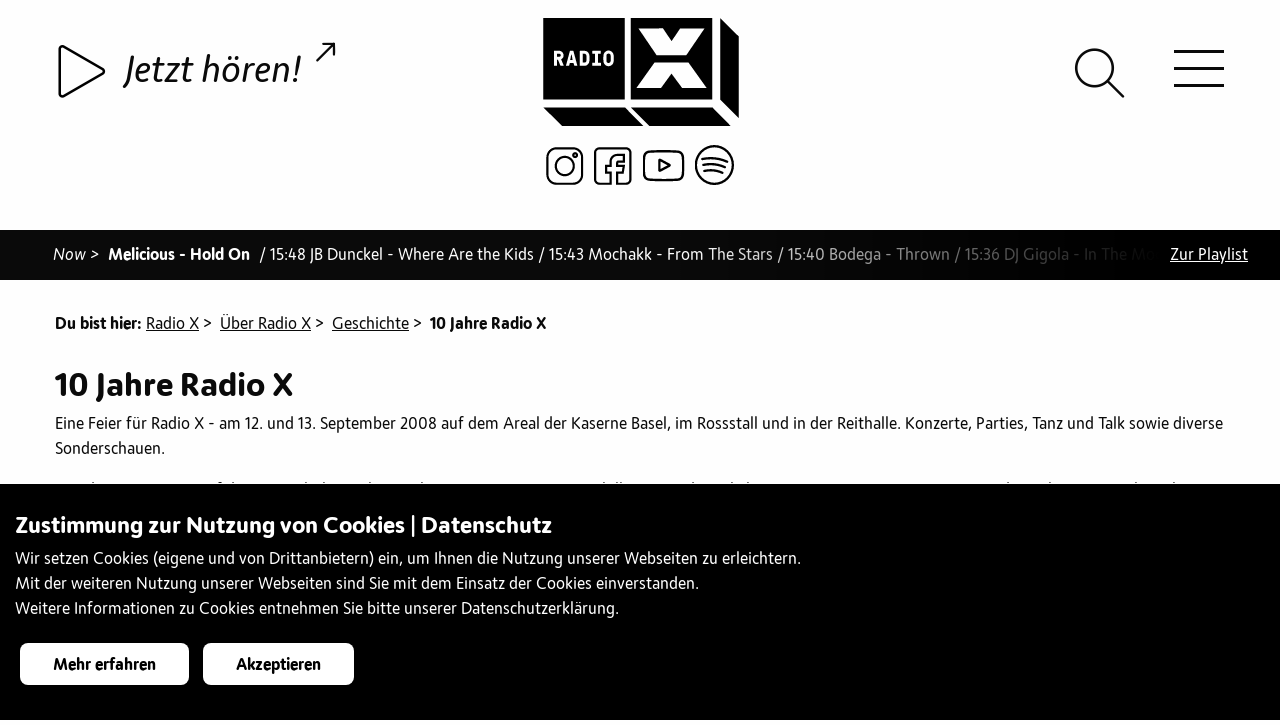

--- FILE ---
content_type: text/html;charset=UTF-8
request_url: https://radiox.ch/ueber-radio-x/geschichte/10-jahre-radiox.html
body_size: 13943
content:
<!doctype html>
<html class="no-js" lang="de"> 
 <head> 
  <title>10 Jahre Radio X</title> 
  <meta charset="utf-8"> 
  <meta http-equiv="x-ua-compatible" content="ie=edge"> 
  <meta name="viewport" content="width=device-width, initial-scale=1.0"> 
  <meta name="format-detection" content="telephone=no"> 
  <meta name="vuenavigation" content="true"> 
  <meta name="robots" content="index, follow"> 
  <meta property="og:site_name" content="Radio X"> 
  <meta property="og:title" content="10 Jahre Radio X"> 
  <meta name="twitter:title" content="10 Jahre Radio X"> 
  <meta property="og:type" content="website"> 
  <meta property="og:url" content="https://radiox.ch/ueber-radio-x/geschichte/10-jahre-radiox.html"> 
  <meta property="og:image" content="https://radiox.ch/.imaging/mte/radiox-theme/xlarge/dam/logo-radiox-2019/Logo_X_Positiv_hires_square.png/jcr:content/Logo_X_Positiv_hires_square.png"> 
  <meta property="og:image:secure_url" content="https://radiox.ch/.imaging/mte/radiox-theme/xlarge/dam/logo-radiox-2019/Logo_X_Positiv_hires_square.png/jcr:content/Logo_X_Positiv_hires_square.png"> 
  <meta name="twitter:card" content="summary_large_image"> 
  <meta name="twitter:image" content="https://radiox.ch/.imaging/mte/radiox-theme/xlarge/dam/logo-radiox-2019/Logo_X_Positiv_hires_square.png/jcr:content/Logo_X_Positiv_hires_square.png"> 
  <meta name="description" content="Radio X sendet aus Basel in der Schweiz ein Programm der Vielfalt, welches täglich von rund 40’000 Menschen via DAB+, UKW, Kabel sowie weltweit via Internet genutzt wird. Beim Basler Jugend- und Kultursender gestalten bis zu 200 freiwillige Sendemacher/innen wöchentlich über 20 Spezialsendungen."> 
  <meta property="og:description" content="Radio X sendet aus Basel in der Schweiz ein Programm der Vielfalt, welches täglich von rund 40’000 Menschen via DAB+, UKW, Kabel sowie weltweit via Internet genutzt wird. Beim Basler Jugend- und Kultursender gestalten bis zu 200 freiwillige Sendemacher/innen wöchentlich über 20 Spezialsendungen."> 
  <meta name="twitter:description" content="Radio X sendet aus Basel in der Schweiz ein Programm der Vielfalt, welches täglich von rund 40’000 Menschen via DAB+, UKW, Kabel sowie weltweit via Internet genutzt wird. Beim Basler Jugend- und Kultursender gestalten bis zu 200 freiwillige Sendemacher/innen wöchentlich über 20 Spezialsendungen."> 
  <meta name="keywords" content="Radio, Basel, jugendradio, sound, music"> 
  <meta name="application-name" content="Radio X"> 
  <meta name="apple-mobile-web-app-title" content="Radio X"> 
  <meta name="msapplication-square70x70logo" content="/.resources/radiox-theme/webresources/images/favicon/small.jpg"> 
  <meta name="msapplication-square150x150logo" content="/.resources/radiox-theme/webresources/images/favicon/medium.jpg"> 
  <meta name="msapplication-wide310x150logo" content="/.resources/radiox-theme/webresources/images/favicon/wide.jpg"> 
  <meta name="msapplication-square310x310logo" content="/.resources/radiox-theme/webresources/images/favicon/large.jpg"> 
  <meta name="msapplication-TileColor" content="#da532c"> 
  <meta name="msapplication-config" content="/.resources/radiox-theme/webresources/images/favicon/browserconfig.xml"> 
  <meta name="theme-color" content="#ffffff"> 
  <link rel="canonical" href="https://radiox.ch/ueber-radio-x/geschichte/10-jahre-radiox.html"> 
  <link rel="shortcut icon" href="/.resources/radiox-theme/webresources/images/favicon/favicon.ico"> 
  <link rel="icon" sizes="16x16" href="/.resources/radiox-theme/webresources/images/favicon/favicon-16x16.png"> 
  <link rel="icon" sizes="32x32" href="/.resources/radiox-theme/webresources/images/favicon/favicon-32x32.png"> 
  <link rel="icon" sizes="48x48" href="/.resources/radiox-theme/webresources/images/favicon/favicon-48x48.png"> 
  <link rel="icon" sizes="192x192" href="/.resources/radiox-theme/webresources/images/favicon/android-chrome-192x192.png"> 
  <link rel="icon" sizes="512x512" href="/.resources/radiox-theme/webresources/images/favicon/android-chrome-512x512.png"> 
  <link rel="apple-touch-icon image_src" href="/.resources/radiox-theme/webresources/images/favicon/apple-touch-icon.png"> 
  <link rel="apple-touch-icon" sizes="152x152" href="/.resources/radiox-theme/webresources/images/favicon/touch-icon-ipad.png"> 
  <link rel="apple-touch-icon" sizes="180x180" href="/.resources/radiox-theme/webresources/images/favicon/touch-icon-iphone-retina.png"> 
  <link rel="apple-touch-icon" sizes="167x167" href="/.resources/radiox-theme/webresources/images/favicon/touch-icon-ipad-retina.png"> 
  <link rel="mask-icon" color="white" href="/.resources/radiox-theme/webresources/images/favicon/safari-pinned-tab.svg"> 
  <link rel="manifest" href="/.resources/radiox-theme/webresources/images/favicon/site.webmanifest"> 
  <link rel="stylesheet" type="text/css" href="/.resources/radiox-theme/webresources/css/app~2025-12-30-15-00-32-000~cache.css" media="all"> <!-- Google Tag Manager --> 
  <script>(function(w,d,s,l,i){w[l]=w[l]||[];w[l].push({'gtm.start':
new Date().getTime(),event:'gtm.js'});var f=d.getElementsByTagName(s)[0],
j=d.createElement(s),dl=l!='dataLayer'?'&l='+l:'';j.async=true;j.src=
'https://www.googletagmanager.com/gtm.js?id='+i+dl;f.parentNode.insertBefore(j,f);
})(window,document,'script','dataLayer','GTM-KNVW3KD');</script> <!-- End Google Tag Manager -->
 </head> 
 <body> 
  <div class="vue-container"> <!-- Google Tag Manager (noscript) --> 
   <noscript>
    <iframe src="https://www.googletagmanager.com/ns.html?id=GTM-KNVW3KD" height="0" width="0" style="display:none;visibility:hidden"></iframe>
   </noscript> <!-- End Google Tag Manager (noscript) --> 
   <div class="page-wrapper transparent-full apply-effect" data-background=""> 
    <div id="header"> 
     <div id="logo"> <a href="/" class="radiox-logo">
       <svg xmlns="http://www.w3.org/2000/svg" viewbox="0 0 200 110.5"> <path d="M83.6 91.5H.1l19.2 19h83.1l-18.8-19zm89.5 0H89.5l19.2 19h83.1l-18.7-19zM16.3 36.6h-2c-.1 0-.2.1-.2.2v2.6c0 .1.1.2.2.2h2c.4 0 .8-.1 1.1-.4.4-.3.5-.7.5-1.1 0-.4-.2-.8-.5-1.1-.3-.3-.7-.4-1.1-.4zM43.5 37.1c-.3-.3-.7-.5-1.2-.5l-1.8-.2c-.1 0-.2.1-.2.2v8.8c0 .1.1.2.2.2h1.8c.5 0 .9-.2 1.2-.5.4-.3.5-.7.6-1.2.1-.9.2-1.8.2-2.8 0-.9-.1-1.9-.2-2.8-.1-.4-.3-.8-.6-1.2zM28.9 37.3c-.1 0-.1 0-.3.1l-1 5.3c0 .1 0 .2.2.2h2c.2 0 .2 0 .2-.2l-1-5.3c0-.1 0-.1-.1-.1zM68.3 36.9c-.3-.3-.8-.5-1.5-.5s-1.2.2-1.5.5c-.3.3-.5.8-.6 1.2-.1.5-.1 1-.1 1.5v3.2c0 .5.1 1 .1 1.5.1.5.3.9.6 1.2.3.3.9.5 1.5.5.7 0 1.2-.2 1.5-.5.3-.3.5-.8.6-1.2.1-.5.1-.9.1-1.5v-3.2c0-.5-.1-1-.1-1.5-.1-.5-.3-.9-.6-1.2z" /> <path d="M0 0v83.5h83.5V0H0zm20.8 48.7c0 .1-.2.2-.4.2H18c-.2 0-.3 0-.4-.1-.1-.1-.1-.2-.2-.3l-2.2-5.4c0-.1 0-.1-.1-.2s-.2-.1-.3-.1h-.6c-.1 0-.2.1-.2.2v5.5c0 .1 0 .2-.1.3-.1.1-.2.1-.3.1h-2.2c-.1 0-.2 0-.3-.1-.1-.1-.1-.2-.1-.3V34c0-.1.1-.2 0-.4.1-.1.2-.1.3-.1h4.8c.6 0 1.2.2 1.8.4.6.3 1.1.6 1.5 1 .4.4.7.9 1 1.5.3.6.4 1.2.4 1.8 0 .9-.1 1.6-.5 2.2-.3.6-.9 1.2-1.7 1.7-.1.1-.2.2-.2.3 0 .1 0 .2.1.4l2.3 5.5c.1.1.1.3 0 .4zm13.9.1c-.1.1-.2.1-.4.1h-2.2c-.2 0-.3-.1-.4-.3l-.7-2.3c0-.1-.1-.1-.1-.2s-.1-.1-.2-.1h-3.3c-.1 0-.3.1-.3.3l-.6 2.3c0 .2-.2.3-.4.3h-2.3c-.2 0-.3 0-.4-.1-.1-.1-.1-.2-.1-.3l3.9-14.6c0-.2.2-.3.4-.3h2.9c.2 0 .4.1.4.3l3.9 14.6c0 .1 0 .2-.1.3zM47.2 44c-.1.7-.3 1.4-.5 1.9s-.6 1-1 1.5-.9.8-1.5 1.1c-.6.3-1.2.4-1.9.4h-4.6c-.1 0-.2 0-.3-.1-.1-.1-.1-.2-.1-.3V34c0-.1 0-.2.1-.3.1-.1.2-.1.3-.1h4.6c.7 0 1.3.1 1.9.4.6.2 1.1.6 1.5 1 .4.4.7.9 1 1.5s.4 1.2.5 1.9c.1.9.2 1.8.2 2.8 0 .9-.1 1.9-.2 2.8zm11.9 4.4c0 .1 0 .2-.1.3-.1.1-.2.1-.3.1h-8.3c-.1 0-.2 0-.3-.1-.1-.1-.1-.2-.1-.3v-2.1c0-.1 0-.2.1-.3.1-.1.2-.1.3-.1h2.4c.1 0 .2-.1.2-.2v-9c0-.1-.1-.2-.2-.2h-2.2c-.1 0-.2 0-.3-.1-.1-.1-.1-.2-.1-.3V34c0-.1 0-.2.1-.3.1-.1.2-.1.3-.1h7.9c.1 0 .2 0 .3.1.1.1.1.2.1.3v2.1c0 .1 0 .2-.1.3-.1.1-.2.1-.3.1h-2.2c-.1 0-.2.1-.2.2v9c0 .1.1.2.2.2h2.4c.1 0 .2 0 .3.1s.1.2.1.3v2.1zm13-5.5c0 .5-.1 1-.1 1.5-.1.7-.2 1.3-.5 1.9-.3.6-.6 1.1-1.1 1.5-.5.4-1 .8-1.6 1.1-.6.3-1.3.4-2 .4s-1.4-.1-2-.4c-.6-.3-1.1-.6-1.6-1.1-.4-.4-.8-1-1.1-1.5-.3-.6-.4-1.2-.5-1.9 0-.5-.1-.9-.1-1.5v-3.2c0-.5.1-1 .1-1.5.1-.7.2-1.3.5-1.9.3-.6.6-1.1 1.1-1.5.5-.4 1-.8 1.6-1.1.6-.3 1.2-.4 2-.4s1.4.1 2 .4c.6.3 1.1.6 1.6 1.1.4.4.8 1 1.1 1.5.3.6.4 1.2.5 1.9 0 .5.1 1 .1 1.5v3.2zM89.5 0v83.5H173V0H89.5zm33 10.6l8.8 13.1 8.7-13h25L146.4 38h-30.5L97.4 10.7l25.1-.1zM142 71.5l-10.8-14.6-10.7 14.7H95.3l18.5-26h34.8l18.5 25.9H142zM200 18.9v83.6l-19-19.2V.1l19 18.8z" /> 
       </svg> </a> <a href="/" class="radiox-logo-x-only">
       <svg xmlns="http://www.w3.org/2000/svg" viewbox="0 0 200 169.5"> <path d="M199.966 169.33l-51.473-72.166H51.585l-51.62 72.313h70.177l29.897-40.87 29.897 40.65h70.03v.073zM5.93.182l69.81-.147 24.374 36.45L124.34.256h69.514l-51.4 76.07-85.052-.148L5.93.182z" /> 
       </svg> </a> <a href="/" class="radiox-logo-minimised">
       <svg xmlns="http://www.w3.org/2000/svg" viewbox="0 0 200 200"> <path fill-rule="evenodd" d="M200.02 199.972H.045V0h199.973v199.973zm-14.253-28.821l-44.276-62.076H58.13l-44.403 62.203h60.366l25.717-35.156 25.717 34.966h60.24zM18.795 25.652l60.05-.126L99.81 56.88l20.84-31.164h59.795l-44.213 65.433-73.161-.127-44.277-65.37z" clip-rule="evenodd" /> 
       </svg> </a> 
     </div> 
     <div class="top-bar"> 
      <div class="socialmedia-entries"> <a href="https://www.instagram.com/radiox_basel/?hl=de" target="_blank" title="Instagram"><img src="/dam/jcr:c7a3df61-a505-4ff5-af52-49b0d8c4127d/instagramm.svg" alt="Instagram"></a><a href="https://www.facebook.com/radioxbasel/" target="_blank" title="Facebook"><img src="/dam/jcr:059196a4-74a8-4d11-8e60-4328faa8f2c2/facebook.svg" alt="Facebook"></a><a href="https://www.youtube.com/channel/UCe3LotUNh9qcp57zaSR4yoQ" target="_blank" title="Youtube"><img src="/dam/jcr:ad1b9adb-da56-48d2-8970-c43e07aa65e6/youtube.svg" alt="Youtube"></a><a href="https://open.spotify.com/user/jwjx3rfdmk574qlbbxsc8lu6n?si=uYok41UtT_KaciBYwHWL_Q¨" target="_blank" title="Spotify"><img src="/dam/jcr:b3b6c98b-f61c-4b83-a4dd-0049a75e2de7/spotify.svg" alt="Spotify"></a> 
      </div> 
      <div id="header-play" v-bind:class="[ streamAvailable ? 'video-available': 'video-unavailable']" data-streamurl="/stream.html"> 
       <div class="player-container"> <howler-player inline-template ref="mainPlayer" v-cloak> 
         <div id="howl-player" class="opacity-visible"> 
          <div v-if="isLoaded" class="player-toggle-button"> <play-button :live="true" :containerdiv="false" :control-current="true"></play-button> 
          </div> 
          <div v-else class="text-center"> 
           <div class="lds-ellipsis">
            <div></div>
            <div></div>
            <div></div>
            <div></div>
           </div> 
          </div> 
          <div class="player-song-title " v-bind:class="{videoavailable: videostreamActive, playing: isPlaying}" @click="openModal(false)"> <span class="song-title" v-bind:title="storeTitle">{{ storeTitle }} <span v-bind:class="[ classLine ]"> - </span> {{ storeArtist }} </span> <span class="icon-external-link"></span> 
           <div class="livecam-active" v-bind:class="{playing: isPlaying}">
            live-cam aktiv
           </div> 
          </div> 
         </div> 
        </howler-player> 
       </div> 
      </div> 
      <div id="hamburger-icon"> <span class="line line-1 bar bar1"></span> <span class="line line-2 bar bar2"></span> <span class="line line-3 bar bar3"></span> 
      </div> 
      <div id="header-search"> <a href="/suche.html"><span class="icon-search"></span></a> 
      </div> 
     </div> 
     <nav id="navigation" class="nav-vue mobile opacity hidden invisible-scrollbar"> 
      <ul class="main-navigation level-1"> 
       <li> <a href="/news-archiv.html" class=""> News <span> </span> </a> </li> 
       <li class="has-dropdown"> <span class="nav-image hidden"><img src="/.imaging/mte/radiox-theme/small/dam/menuebilder/12185033_1027847440620471_3571200324069954546_o.jpg/jcr:content/12185033_1027847440620471_3571200324069954546_o.jpg" alt=""></span> <a href="/hoeren.html" class="has-dropdown"> Hören <span class="arrow-nav"> </span> </a>
        <ul class="sub-navigation has-dropdown level-2"> 
         <li> <span class="nav-image hidden"><img src="/.imaging/mte/radiox-theme/small/dam/diverses-x/DSC_6924.JPG/jcr:content/DSC_6924.JPG" alt=""></span> <a href="/hoeren/Programmübersicht.html" class=""> Programmübersicht <span> </span> </a> </li> 
         <li> <span class="nav-image hidden"><img src="/.imaging/mte/radiox-theme/small/dam/menuebilder/DSC_5222.jpg/jcr:content/DSC_5222.jpg" alt=""></span> <a href="/hoeren/radio-x-empfangen.html" class=""> Radio X empfangen <span> </span> </a> <span class="nav-text hidden">&lt;p&gt;Radio X empfangen&lt;/p&gt;<br></span> </li> 
         <li> <span class="nav-image hidden"><img src="/.imaging/mte/radiox-theme/small/dam/menuebilder/oslo-night-besuch-uns.jpg/jcr:content/oslo%20night%20besuch%20uns.jpg" alt=""></span> <a href="/hoeren/Playlist-of-the-month.html" class=""> Playlist of the month <span> </span> </a> <span class="nav-text hidden">&lt;p&gt;Radio X empfangen&lt;/p&gt;<br></span> </li> 
         <li class="has-dropdown"> <span class="nav-image hidden"><img src="/.imaging/mte/radiox-theme/small/dam/menuebilder/IMG_3646.jpg/jcr:content/IMG_3646.jpg" alt=""></span> <a href="/hoeren/tagesredaktionelle-beitraege.html" class="has-dropdown"> Tagesredaktionelle Beiträge <span class="arrow-nav"> </span> </a>
          <ul class="sub-navigation has-dropdown level-3"> 
           <li> <span class="nav-image hidden"><img src="/.imaging/mte/radiox-theme/small/dam/menuebilder/170928kunsthalle_-24.jpg/jcr:content/170928kunsthalle_-24.jpg" alt=""></span> <a href="/hoeren/tagesredaktionelle-beitraege/Info.html" class=""> Info <span> </span> </a> <span class="nav-text hidden">&lt;p&gt;Info&lt;/p&gt;<br></span> </li> 
           <li> <span class="nav-image hidden"><img src="/.imaging/mte/radiox-theme/small/dam/menuebilder/IMG_4908.jpg/jcr:content/IMG_4908.jpg" alt=""></span> <a href="/hoeren/tagesredaktionelle-beitraege/Agenda.html" class=""> Agenda <span> </span> </a> <span class="nav-text hidden">&lt;p&gt;Agenda&lt;/p&gt;<br></span> </li> 
           <li> <span class="nav-image hidden"><img src="/.imaging/mte/radiox-theme/small/dam/menuebilder/IMG_6044.jpg/jcr:content/IMG_6044.jpg" alt=""></span> <a href="/hoeren/tagesredaktionelle-beitraege/politspecial.html" class=""> Politspecial <span> </span> </a> <span class="nav-text hidden">&lt;p&gt;Politspecial&lt;/p&gt;<br></span> </li> 
          </ul> <span class="nav-text hidden">&lt;p&gt;Tagesredaktionelle Beitr&amp;auml;ge&lt;/p&gt;<br></span> </li> 
         <li class="has-dropdown"> <span class="nav-image hidden"><img src="/.imaging/mte/radiox-theme/small/dam/menuebilder/IMG_0746.jpg/jcr:content/IMG_0746.jpg" alt=""></span> <a href="/hoeren/unterhaltung.html" class="has-dropdown"> Unterhaltung <span class="arrow-nav"> </span> </a>
          <ul class="sub-navigation has-dropdown level-3"> 
           <li> <span class="nav-image hidden"><img src="/.imaging/mte/radiox-theme/small/dam/specials/unterhaltung/specials-xplorer-sw.gif/jcr:content/specials-xplorer.png" alt=""></span> <a href="/hoeren/unterhaltung/xplorer.html" class=""> Xplorer <span> </span> </a> </li> 
           <li> <span class="nav-image hidden"><img src="/.imaging/mte/radiox-theme/small/dam/specials/unterhaltung/specials-xcout.gif/jcr:content/specials-xcout.gif" alt=""></span> <a href="/hoeren/unterhaltung/xcout.html" class=""> Xcout <span> </span> </a> </li> 
           <li> <span class="nav-image hidden"><img src="/.imaging/mte/radiox-theme/small/dam/specials/unterhaltung/specials-SafetyFirst.gif/jcr:content/specials-SafetyFirst.gif" alt=""></span> <a href="/hoeren/unterhaltung/Safety-First.html" class=""> Safety First <span> </span> </a> </li> 
           <li> <span class="nav-image hidden"><img src="/.imaging/mte/radiox-theme/small/dam/specials/unterhaltung/specials-radiox-headphone.gif/jcr:content/specials-radiox-headphone-gruen.png" alt=""></span> <a href="/hoeren/unterhaltung/echt-jetzt.html" class=""> Echt Jetzt? <span> </span> </a> </li> 
           <li> <span class="nav-image hidden"><img src="/.imaging/mte/radiox-theme/small/dam/specials/unterhaltung/weblogos-specials-OkiDoki.gif/jcr:content/weblogos-specials-OkiDoki.gif" alt=""></span> <a href="/hoeren/unterhaltung/okidoki.html" class=""> Oki Doki <span> </span> </a> </li> 
          </ul> <span class="nav-text hidden">&lt;p&gt;Unterhaltung&lt;/p&gt;<br></span> </li> 
         <li class="has-dropdown"> <span class="nav-image hidden"><img src="/.imaging/mte/radiox-theme/small/dam/menuebilder/DSC_0037.jpg/jcr:content/DSC_0037.jpg" alt=""></span> <a href="/hoeren/sprachen.html" class="has-dropdown"> Sprachen <span class="arrow-nav"> </span> </a>
          <ul class="sub-navigation has-dropdown level-3"> 
           <li> <span class="nav-image hidden"><img src="/.imaging/mte/radiox-theme/small/dam/specials/sprachen/special-arabx.gif/jcr:content/special-arabx.png" alt=""></span> <a href="/hoeren/sprachen/arabx.html" class=""> ArabX <span> </span> </a> </li> 
           <li class="has-dropdown"> <span class="nav-image hidden"><img src="/.imaging/mte/radiox-theme/small/dam/specials/sprachen/special-beleza.gif/jcr:content/special-beleza.png" alt=""></span> <a href="/hoeren/sprachen/beleza.html" class="has-dropdown"> Beleza <span class="arrow-nav"> </span> </a>
            <ul class="sub-navigation has-dropdown level-4"> 
             <li> <a href="/hoeren/sprachen/beleza/leitura.html" class=""> pausa para leitura <span> </span> </a> </li> 
            </ul> </li> 
           <li> <span class="nav-image hidden"><img src="/.imaging/mte/radiox-theme/small/dam/specials/sprachen/special-djoliba.gif/jcr:content/special-djoliba.png" alt=""></span> <a href="/hoeren/sprachen/djoliba.html" class=""> Djoliba <span> </span> </a> </li> 
           <li> <span class="nav-image hidden"><img src="/.imaging/mte/radiox-theme/small/dam/specials/sprachen/weblogos-specials-borschfm.gif/jcr:content/weblogos-specials-borschfm.gif" alt=""></span> <a href="/hoeren/sprachen/Borsch-FM.html" class=""> Borsch FM <span> </span> </a> </li> 
           <li> <span class="nav-image hidden"><img src="/.imaging/mte/radiox-theme/small/dam/specials/sprachen/special-elpapagayo-radiox.gif/jcr:content/special-elpapagayo-radiox.png" alt=""></span> <a href="/hoeren/sprachen/el-papagayo.html" class=""> El Papagayo <span> </span> </a> </li> 
           <li> <span class="nav-image hidden"><img src="/.imaging/mte/radiox-theme/small/dam/specials/sprachen/special-farsi-radio-x.gif/jcr:content/special-farsi-radio-x.png" alt=""></span> <a href="/hoeren/sprachen/farsi-x.html" class=""> Farsi-X <span> </span> </a> </li> 
           <li> <span class="nav-image hidden"><img src="/.imaging/mte/radiox-theme/small/dam/specials/sprachen/special-italiax-radiox.gif/jcr:content/special-italiax-radiox.png" alt=""></span> <a href="/hoeren/sprachen/italia-x.html" class=""> Italia X <span> </span> </a> </li> 
           <li> <span class="nav-image hidden"><img src="/.imaging/mte/radiox-theme/small/dam/specials/sprachen/special-theentlishshow-radiox.gif/jcr:content/special-theentlishshow-radiox.png" alt=""></span> <a href="/hoeren/sprachen/the-english-show.html" class=""> The English Show <span> </span> </a> </li> 
           <li> <span class="nav-image hidden"><img src="/.imaging/mte/radiox-theme/small/dam/specials/sprachen/special-xtanbul-radiox.gif/jcr:content/special-xtanbul-radiox.png" alt=""></span> <a href="/hoeren/sprachen/xtanbul.html" class=""> Xtanbul <span> </span> </a> </li> 
          </ul> <span class="nav-text hidden">&lt;p&gt;Sprachen&lt;/p&gt;<br></span> </li> 
         <li class="has-dropdown"> <span class="nav-image hidden"><img src="/.imaging/mte/radiox-theme/small/dam/diverses-x/jkf2017-radio-x.jpg/jcr:content/jkf2017-radio-x.jpg" alt=""></span> <a href="/hoeren/musik.html" class="has-dropdown"> Musik <span class="arrow-nav"> </span> </a>
          <ul class="sub-navigation has-dropdown level-3"> 
           <li> <span class="nav-image hidden"><img src="/.imaging/mte/radiox-theme/small/dam/menuebilder/IMG_5620-1.jpg/jcr:content/IMG_5620-1.jpg" alt=""></span> <a href="/hoeren/musik/album-der-woche.html" class=""> Album der Woche <span> </span> </a> </li> 
           <li> <span class="nav-image hidden"><img src="/.imaging/mte/radiox-theme/small/dam/menuebilder/181127rxstudio_-3.jpg/jcr:content/181127rxstudio_-3.jpg" alt=""></span> <a href="/hoeren/musik/fruesch.html" class=""> Früsch <span> </span> </a> </li> 
           <li> <span class="nav-image hidden"><img src="/.imaging/mte/radiox-theme/small/dam/specials/musik/specials-bsounds-radiox.gif/jcr:content/specials-bsounds.png" alt=""></span> <a href="/hoeren/musik/bsounds.html" class=""> BSounds <span> </span> </a> </li> 
           <li> <span class="nav-image hidden"><img src="/.imaging/mte/radiox-theme/small/dam/specials/musik/specials-density-radiox.gif/jcr:content/specials-density.png" alt=""></span> <a href="/hoeren/musik/density.html" class=""> Density <span> </span> </a> </li> 
           <li> <span class="nav-image hidden"><img src="/.imaging/mte/radiox-theme/small/dam/specials/musik/special-electrobeats.gif/jcr:content/special-electrobeats.png" alt=""></span> <a href="/hoeren/musik/electro-beats.html" class=""> ElelectroBeats <span> </span> </a> <span class="nav-text hidden">&lt;p&gt;Neben DJ-Sets und Interviews mit unseren DJ G&amp;auml;sten informiert euch ElectroBeats &amp;uuml;ber das aktuelle Partygeschehen in und um Basel. Mit der Rubrik &amp;laquo;Last Minute Party Tipps&amp;raquo; bekommt ihr beispielsweise in der letzten Minute noch eine kleine aber feine Auswahl an Events der aktuellen&lt;br /&gt;<br>Partynacht. Neben Musik und Informationen gibt es bei ElectroBeats auch immer wieder Verlosungen von Tickets, CDs und vielem weiterem.&lt;/p&gt;<br></span> </li> 
           <li> <span class="nav-image hidden"><img src="/.imaging/mte/radiox-theme/small/dam/specials/musik/specials-everxgreen-radiox.gif/jcr:content/specials-everxgreen.png" alt=""></span> <a href="/hoeren/musik/everxgreen.html" class=""> EverXGreen <span> </span> </a> </li> 
           <li> <span class="nav-image hidden"><img src="/.imaging/mte/radiox-theme/small/dam/specials/musik/Soul-Sketches/special-soulsketches.gif/jcr:content/special-soulsketches.gif" alt=""></span> <a href="/hoeren/musik/Soul-Sketches.html" class=""> Soul Sketches <span> </span> </a> </li> 
           <li> <span class="nav-image hidden"><img src="/.imaging/mte/radiox-theme/small/dam/specials/musik/specials-jamrock-radiox.gif/jcr:content/specials-jamrock.png" alt=""></span> <a href="/hoeren/musik/jamrock.html" class=""> Jamrock <span> </span> </a> </li> 
           <li> <span class="nav-image hidden"><img src="/.imaging/mte/radiox-theme/small/dam/specials/musik/weblogo-jazzX.gif/jcr:content/weblogo-jazzX.png" alt=""></span> <a href="/hoeren/musik/jazz_X.html" class=""> Jazz_X <span> </span> </a> <span class="nav-text hidden">&lt;p&gt;Jazz_X - die neue Sendung auf Radio X, ab 17. M&amp;auml;rz 2019, jeden Sonntag von 21 Uhr bis 22 Uhr. Unser Motto: Frei von Grenzen, offen f&amp;uuml;r Neues! Mit Interviewg&amp;auml;sten, Konzerttipps, Sessions wollen wir der lokalen Szene eine Plattform bieten. Aber wir schauen auch &amp;uuml;ber den Tellerrand hinaus - sowohl was den Genre betrifft, wie auch geografisch.&amp;nbsp;&lt;/p&gt;<br></span> </li> 
           <li> <span class="nav-image hidden"><img src="/.imaging/mte/radiox-theme/small/dam/ToW.jpg/jcr:content/ToW.jpg" alt=""></span> <a href="/hoeren/musik/Trax-on-Wax.html" class=""> Trax on Wax <span> </span> </a> </li> 
           <li> <span class="nav-image hidden"><img src="/.imaging/mte/radiox-theme/small/dam/specials/musik/specials-mainstream-radiox.gif/jcr:content/specials-mainstream.png" alt=""></span> <a href="/hoeren/musik/mainstream.html" class=""> Mainstream <span> </span> </a> </li> 
           <li> <span class="nav-image hidden"><img src="/.imaging/mte/radiox-theme/small/dam/specials/musik/weblogos-specials-Magnolia-Mixtapes-Kopie.jpg/jcr:content/weblogos-specials-Magnolia-Mixtapes%20Kopie.jpg" alt=""></span> <a href="/hoeren/musik/Magnolia-Mixtapes.html" class=""> Magnolia Mixtapes <span> </span> </a> </li> 
           <li class="has-dropdown"> <span class="nav-image hidden"><img src="/.imaging/mte/radiox-theme/small/dam/specials/musik/specials-metalx-radiox.gif/jcr:content/specials-metalx.png" alt=""></span> <a href="/hoeren/musik/metal-x.html" class="has-dropdown"> Metal X <span class="arrow-nav"> </span> </a>
            <ul class="sub-navigation has-dropdown level-4"> 
             <li> <a href="/hoeren/musik/metal-x/article-detail.html" class=""> article-detail <span> </span> <span class="navigation-icon"><img src="/dam/jcr:431aa8ad-942c-406b-ab30-7f088cdcda1e/specials-metalx.png" alt=""></span> </a> </li> 
             <li> <a href="/hoeren/musik/metal-x/metalx-playlist-archive.html" class=""> Playlist Archiv <span> </span> </a> </li> 
            </ul> </li> 
           <li> <span class="nav-image hidden"><img src="/.imaging/mte/radiox-theme/small/dam/specials/musik/specials-release-radiox.gif/jcr:content/specials-release.png" alt=""></span> <a href="/hoeren/musik/release.html" class=""> Release <span> </span> </a> </li> 
           <li> <span class="nav-image hidden"><img src="/.imaging/mte/radiox-theme/small/dam/specials/unterhaltung/specials-radiox-headphone.gif/jcr:content/specials-radiox-headphone-gruen.png" alt=""></span> <a href="/hoeren/musik/x-lounge.html" class=""> X Lounge <span> </span> </a> </li> 
           <li> <span class="nav-image hidden"><img src="/.imaging/mte/radiox-theme/small/dam/specials/musik/specials-xplicit-radiox.gif/jcr:content/specials-xplicit.png" alt=""></span> <a href="/hoeren/musik/xplicit.html" class=""> Xplicit Content <span> </span> </a> </li> 
           <li> <span class="nav-image hidden"><img src="/.imaging/mte/radiox-theme/small/dam/specials/musik/specials-xroads-radiox.gif/jcr:content/specials-xroads.png" alt=""></span> <a href="/hoeren/musik/x-roads.html" class=""> X-Roads <span> </span> </a> </li> 
          </ul> <span class="nav-text hidden">&lt;p&gt;Musik&lt;/p&gt;<br></span> </li> 
         <li class="has-dropdown"> <span class="nav-image hidden"><img src="/.imaging/mte/radiox-theme/small/dam/diverses-x/IMG_0851.jpg/jcr:content/IMG_0851.jpg" alt=""></span> <a href="/hoeren/themen.html" class="has-dropdown"> Themen <span class="arrow-nav"> </span> </a>
          <ul class="sub-navigation has-dropdown level-3"> 
           <li> <span class="nav-image hidden"><img src="/.imaging/mte/radiox-theme/small/dam/articles/21-october/Plakat-Aktionstage-2021.jpg/jcr:content/Plakat%20Aktionstage%202021.jpg" alt=""></span> <a href="/hoeren/themen/aktionstage-psychische-gesundheit.html" class=""> Aktionstage Psychische Gesundheit <span> </span> </a> </li> 
           <li> <a href="/hoeren/themen/Architekturwoche-Basel-2022.html" class=""> Architekturwoche Basel 2022 <span> </span> </a> </li> 
           <li> <span class="nav-image hidden"><img src="/.imaging/mte/radiox-theme/small/dam/themen/X_art/X_art-Hidden-RadioX.jpg/jcr:content/x_art-hidden-radio-x.jpg" alt=""></span> <a href="/hoeren/themen/art-lab-on-air.html" class=""> Art Lab On Air <span> </span> </a> </li> 
           <li> <span class="nav-image hidden"><img src="/.imaging/mte/radiox-theme/small/dam/articles/22-juni/neon-logo.jpg/jcr:content/neon%20logo.jpg" alt=""></span> <a href="/hoeren/themen/civic-radio.html" class=""> CIVIC Radio <span> </span> </a> </li> 
           <li> <a href="/hoeren/themen/audioguide-religionen-bs.html" class=""> Audioguide zum Thema Religionen in Basel <span> </span> </a> </li> 
           <li> <span class="nav-image hidden"><img src="/.imaging/mte/radiox-theme/small/dam/themen/Basler-Eule/IMG_2042.JPG/jcr:content/IMG_2042.JPG" alt=""></span> <a href="/hoeren/themen/basler-eule.html" class=""> Basler Eule <span> </span> </a> </li> 
           <li> <a href="/hoeren/themen/Polyfon_2022.html" class=""> Polyfon Festival Basel <span> </span> </a> </li> 
           <li class="has-dropdown"> <span class="nav-image hidden"><img src="/.imaging/mte/radiox-theme/small/dam/themen/buch-basel/BuchBasel_2016-Sa_00_VoHa_Stimmung_DSC7553_Web-cBen_Koechlin.jpg/jcr:content/BuchBasel_2016-Sa_00_VoHa_Stimmung_DSC7553_Web-cBen_Koechlin.jpg" alt=""></span> <a href="/hoeren/themen/BuchBasel.html" class="has-dropdown"> BuchBasel <span class="arrow-nav"> </span> </a>
            <ul class="sub-navigation has-dropdown level-4"> 
             <li> <a href="/hoeren/themen/BuchBasel/BuchBasel-2017.html" class=""> BuchBasel-2018 <span> </span> </a> </li> 
             <li> <a href="/hoeren/themen/BuchBasel/BuchBasel-2016.html" class=""> BuchBasel 2016<br> <span> </span> </a> </li> 
             <li> <a href="/hoeren/themen/BuchBasel/BuchBasel-2018.html" class=""> BuchBasel-2018 <span> </span> </a> </li> 
             <li> <a href="/hoeren/themen/BuchBasel/BuchBasel-2019.html" class=""> BuchBasel-2018 <span> </span> </a> </li> 
             <li> <a href="/hoeren/themen/BuchBasel/BuchBasel-2020.html" class=""> Schweizer Buchpreis 2020 <span> </span> </a> </li> 
             <li> <a href="/hoeren/themen/BuchBasel/BuchBasel-2021.html" class=""> BuchBasel 2021 <span> </span> </a> </li> 
             <li> <a href="/hoeren/themen/BuchBasel/BuchBasel-2022.html" class=""> BuchBasel 2022 <span> </span> </a> </li> 
             <li> <a href="/hoeren/themen/BuchBasel/BuchBasel-2023.html" class=""> BuchBasel 2022 <span> </span> </a> </li> 
             <li> <a href="/hoeren/themen/BuchBasel/BuchBasel-2024.html" class=""> BuchBasel 2024 <span> </span> </a> </li> 
             <li> <a href="/hoeren/themen/BuchBasel/BuchBasel-2025.html" class=""> BuchBasel 2024 <span> </span> </a> </li> 
            </ul> </li> 
           <li> <span class="nav-image hidden"><img src="/.imaging/mte/radiox-theme/small/dam/articles/21-mai/Logo-für-Beiträge.png/jcr:content/Logo%20f%C3%BCr%20Beitr%C3%A4ge.png" alt=""></span> <a href="/hoeren/themen/Bunt--Basel-divers.html" class=""> Bunt! Basel divers <span> </span> </a> </li> 
           <li> <span class="nav-image hidden"><img src="/.imaging/mte/radiox-theme/small/dam/themen/Stimmen-im-Quartier/5e179a074825c66b4560a986c8207cf1.png/jcr:content/5e179a074825c66b4560a986c8207cf1.png" alt=""></span> <a href="/hoeren/themen/Stimmen-im-Quartier.html" class=""> Stimmen im Quartier <span> </span> </a> </li> 
           <li> <span class="nav-image hidden"><img src="/.imaging/mte/radiox-theme/small/dam/specials/unterhaltung/specials-radiox-headphone.gif/jcr:content/specials-radiox-headphone-gruen.png" alt=""></span> <a href="/hoeren/themen/citoyen-x.html" class=""> Citoyen X <span> </span> </a> </li> 
           <li class="has-dropdown"> <span class="nav-image hidden"><img src="/.imaging/mte/radiox-theme/small/dam/themen/Culturescapes/culturscpase-neu-©Athina-Tsangari_preview.jpeg/jcr:content/culturscpase-neu-%C2%A9Athina-Tsangari_preview.jpeg" alt=""></span> <a href="/hoeren/themen/culturescapes.html" class="has-dropdown"> Culturescapes <span class="arrow-nav"> </span> </a>
            <ul class="sub-navigation has-dropdown level-4"> 
             <li> <span class="nav-image hidden"><img src="/.imaging/mte/radiox-theme/small/dam/themen/Culturescapes/culturscpase-neu-©Athina-Tsangari_preview.jpeg/jcr:content/culturscpase-neu-%C2%A9Athina-Tsangari_preview.jpeg" alt=""></span> <a href="/hoeren/themen/culturescapes/culturescapes-griechenland-2017.html" class=""> Culturescapes Griechenland 2017 <span> </span> </a> </li> 
             <li> <span class="nav-image hidden"><img src="/.imaging/mte/radiox-theme/small/dam/themen/Culturescapes/IMG_9538.JPG/jcr:content/IMG_9538.JPG" alt=""></span> <a href="/hoeren/themen/culturescapes/culturescapes-polen.html" class=""> Culturescapes Polen 2019 <span> </span> </a> </li> 
            </ul> </li> 
           <li> <a href="/hoeren/themen/Coronavirus.html" class=""> Beiträge betreffend Coronavirus <span> </span> </a> </li> 
           <li> <span class="nav-image hidden"><img src="/.imaging/mte/radiox-theme/small/dam/articles/21-februar/Logo-quadrat.png/jcr:content/Logo%20quadrat.png" alt=""></span> <a href="/hoeren/themen/50-Jahre-Frauenstimmrecht.html" class=""> 50 Jahre Frauenstimmrecht <span> </span> </a> </li> 
           <li> <span class="nav-image hidden"><img src="/.imaging/mte/radiox-theme/small/dam/specials/unterhaltung/IMG_1822.JPG/jcr:content/IMG_1822.JPG" alt=""></span> <a href="/hoeren/themen/gesundheitsspots.html" class=""> Gesundheitsspots <span> </span> </a> </li> 
           <li class="has-dropdown"> <a href="/hoeren/themen/generationenthematik.html" class="has-dropdown"> Generationen <span class="arrow-nav"> </span> </a>
            <ul class="sub-navigation has-dropdown level-4"> 
             <li> <span class="nav-image hidden"><img src="/.imaging/mte/radiox-theme/small/dam/themen/generationen-mix/GenMiX.jpg/jcr:content/GenMiX.jpg" alt=""></span> <a href="/hoeren/themen/generationenthematik/generationen-mix.html" class=""> GenerationenMiX <span> </span> </a> </li> 
             <li> <span class="nav-image hidden"><img src="/.imaging/mte/radiox-theme/small/dam/themen/generationenradio/IMG_0106.JPG/jcr:content/IMG_0106.JPG" alt=""></span> <a href="/hoeren/themen/generationenthematik/generationenradio.html" class=""> Generationenradio <span> </span> </a> </li> 
            </ul> </li> 
           <li> <a href="/hoeren/themen/ggg-stadtbibliothek-basel.html" class=""> GGG Stadtbibliothek Basel <span> </span> </a> </li> 
           <li> <span class="nav-image hidden"><img src="/.imaging/mte/radiox-theme/small/dam/BR25_DIA_1920×1080px.jpg/jcr:content/BR25_DIA_1920%C3%971080px.jpg" alt=""></span> <a href="/hoeren/themen/Bildrausch-Filmfest.html" class=""> Hello Neighbour! Kurzgeschichten-Serie über Nachbarschaften <span> </span> </a> </li> 
           <li> <span class="nav-image hidden"><img src="/.imaging/mte/radiox-theme/small/dam/menuebilder/170828_-2.jpg/jcr:content/170828_-2.jpg" alt=""></span> <a href="/hoeren/themen/hgk-porträts.html" class=""> HGK FHNW Porträts <span> </span> </a> </li> 
           <li> <span class="nav-image hidden"><img src="/.imaging/mte/radiox-theme/small/dam/menuebilder/170828_-2.jpg/jcr:content/170828_-2.jpg" alt=""></span> <a href="/hoeren/themen/Dezemberserie-über-Unvollkommenheit.html" class=""> Dezemberserie über Unvollkommenheit <span> </span> </a> </li> 
           <li> <span class="nav-image hidden"><img src="/.imaging/mte/radiox-theme/small/dam/IMG_1934.JPG/jcr:content/IMG_1934.JPG" alt=""></span> <a href="/hoeren/themen/Serie-über-Nacht---träumen-oder-wachen.html" class=""> Nacht-Serie <span> </span> </a> </li> 
           <li> <span class="nav-image hidden"><img src="/.imaging/mte/radiox-theme/small/dam/articles/24-mai/existenzmin008.jpg/jcr:content/existenzmin008.jpg" alt=""></span> <a href="/hoeren/themen/genug-fuer-x-istenz.html" class=""> Genug-fuer-xistenz <span> </span> </a> </li> 
           <li class="has-dropdown"> <a href="/hoeren/themen/Jugendkulturfestival-(JKF).html" class="has-dropdown"> Jugendkulturfestival Basel (JKF) <span class="arrow-nav"> </span> </a>
            <ul class="sub-navigation has-dropdown level-4"> 
             <li> <span class="nav-image hidden"><img src="/.imaging/mte/radiox-theme/small/dam/themen/JKF/JKF2019/Bilder/DSC_6562.jpg/jcr:content/DSC_6562.jpg" alt=""></span> <a href="/hoeren/themen/Jugendkulturfestival-(JKF)/jkf2019.html" class=""> Festivalausgabe 2019 <span> </span> </a> </li> 
             <li> <a href="/hoeren/themen/Jugendkulturfestival-(JKF)/jkf2021.html" class=""> Festivalausgabe 2021 <span> </span> </a> </li> 
            </ul> </li> 
           <li> <span class="nav-image hidden"><img src="/.imaging/mte/radiox-theme/small/dam/themen/kinderredaktion-rx-2019.jpg/jcr:content/kinderredaktion-rx-2019.jpg" alt=""></span> <a href="/hoeren/themen/kinderredaktion.html" class=""> X-Kids <span> </span> </a> </li> 
           <li class="has-dropdown"> <span class="nav-image hidden"><img src="/.imaging/mte/radiox-theme/small/dam/themen/kunsthalle-basel/EZ5I5633-1470x980.jpg/jcr:content/EZ5I5633-1470x980.jpg" alt=""></span> <a href="/hoeren/themen/kunsthalle-basel.html" class="has-dropdown"> Kunsthalle Basel <span class="arrow-nav"> </span> </a>
            <ul class="sub-navigation has-dropdown level-4"> 
             <li> <a href="/hoeren/themen/kunsthalle-basel/playlist.html" class=""> Playlist <span> </span> </a> </li> 
             <li> <a href="/hoeren/themen/kunsthalle-basel/lautstark.html" class=""> Lautstark <span> </span> </a> </li> 
            </ul> </li> 
           <li> <span class="nav-image hidden"><img src="/.imaging/mte/radiox-theme/small/dam/medienpartner/20190130_BamS_Seimert-1.jpg/jcr:content/20190130_BamS_Seimert-1.jpg" alt=""></span> <a href="/hoeren/themen/kunstmuseum.html" class=""> Kunstmuseum Basel <span> </span> </a> </li> 
           <li> <span class="nav-image hidden"><img src="/.imaging/mte/radiox-theme/small/dam/articles/20-april/Aktuelles-Buchcover.jpg/jcr:content/Aktuelles%20Buchcover.jpg" alt=""></span> <a href="/hoeren/themen/Lesestafette--Die-Ballade-von-der-Typhoid-Mary-0.html" class=""> Lesestafette "Die Ballade von der Typhoid Mary" <span> </span> </a> </li> 
           <li> <a href="/hoeren/themen/Lyrik-Serie.html" class=""> Architekturwoche Basel 2022 <span> </span> </a> </li> 
           <li> <a href="/hoeren/themen/marktplatz55.html" class=""> Marktplatz 55+ <span> </span> </a> </li> 
           <li> <span class="nav-image hidden"><img src="/.imaging/mte/radiox-theme/small/dam/specials/unterhaltung/IMG_1822.JPG/jcr:content/IMG_1822.JPG" alt=""></span> <a href="/hoeren/themen/mehrsprachige-infofenster.html" class=""> Mehrsprachige Infofenster <span> </span> </a> </li> 
           <li> <a href="/hoeren/themen/Oslo-Night-2019.html" class=""> Eine Nacht der Kultur <span> </span> </a> </li> 
           <li> <span class="nav-image hidden"><img src="/.imaging/mte/radiox-theme/small/dam/articles/21-august/Bild-für-Page1.jpg/jcr:content/Bild%20f%C3%BCr%20Page1.jpg" alt=""></span> <a href="/hoeren/themen/pornos-auf-jugendhandys.html" class=""> Pornos auf Jugendhandys <span> </span> </a> </li> 
           <li> <span class="nav-image hidden"><img src="/.imaging/mte/radiox-theme/small/dam/specials/unterhaltung/specials-radiox-headphone.gif/jcr:content/specials-radiox-headphone-gruen.png" alt=""></span> <a href="/hoeren/themen/radio-loco-motivo-beider-basel.html" class=""> Radio loco-motivo beider Basel <span> </span> </a> </li> 
           <li class="has-dropdown"> <span class="nav-image hidden"><img src="/.imaging/mte/radiox-theme/small/dam/themen/Radiotag/Radiotag-2019.jpg/jcr:content/Radiotag%202019.jpg" alt=""></span> <a href="/hoeren/themen/Woche-der-Berufsbildung.html" class="has-dropdown"> Radiotag <span class="arrow-nav"> </span> </a>
            <ul class="sub-navigation has-dropdown level-4"> 
             <li> <span class="nav-image hidden"><img src="/.imaging/mte/radiox-theme/small/dam/specials/unterhaltung/specials-radiox-headphone.gif/jcr:content/specials-radiox-headphone-gruen.png" alt=""></span> <a href="/hoeren/themen/Woche-der-Berufsbildung/Radiotag-2019.html" class=""> Radiotag <span> </span> </a> </li> 
             <li> <span class="nav-image hidden"><img src="/.imaging/mte/radiox-theme/small/dam/specials/unterhaltung/specials-radiox-headphone.gif/jcr:content/specials-radiox-headphone-gruen.png" alt=""></span> <a href="/hoeren/themen/Woche-der-Berufsbildung/Radiotag-2020.html" class=""> Radiotag <span> </span> </a> </li> 
             <li> <span class="nav-image hidden"><img src="/.imaging/mte/radiox-theme/small/dam/specials/unterhaltung/specials-radiox-headphone.gif/jcr:content/specials-radiox-headphone-gruen.png" alt=""></span> <a href="/hoeren/themen/Woche-der-Berufsbildung/Radiotag-2021.html" class=""> Radiotag <span> </span> </a> </li> 
             <li> <span class="nav-image hidden"><img src="/.imaging/mte/radiox-theme/small/dam/specials/unterhaltung/specials-radiox-headphone.gif/jcr:content/specials-radiox-headphone-gruen.png" alt=""></span> <a href="/hoeren/themen/Woche-der-Berufsbildung/Radiotag-2022.html" class=""> Radiotag <span> </span> </a> </li> 
             <li> <span class="nav-image hidden"><img src="/.imaging/mte/radiox-theme/small/dam/specials/unterhaltung/specials-radiox-headphone.gif/jcr:content/specials-radiox-headphone-gruen.png" alt=""></span> <a href="/hoeren/themen/Woche-der-Berufsbildung/Woche-der-Berufsbildung-2023.html" class=""> Radiotag <span> </span> </a> </li> 
             <li> <span class="nav-image hidden"><img src="/.imaging/mte/radiox-theme/small/dam/specials/unterhaltung/specials-radiox-headphone.gif/jcr:content/specials-radiox-headphone-gruen.png" alt=""></span> <a href="/hoeren/themen/Woche-der-Berufsbildung/Woche-der-Berufsbildung-2024.html" class=""> Radiotag <span> </span> </a> </li> 
             <li> <span class="nav-image hidden"><img src="/.imaging/mte/radiox-theme/small/dam/specials/unterhaltung/specials-radiox-headphone.gif/jcr:content/specials-radiox-headphone-gruen.png" alt=""></span> <a href="/hoeren/themen/Woche-der-Berufsbildung/Woche-der-Berufsbildung-2025.html" class=""> Radiotag <span> </span> </a> </li> 
            </ul> <span class="nav-text hidden">&lt;h1&gt;Tag der Berufsbildung&lt;/h1&gt;<br><br>&lt;p&gt;Der Tag der Berufsbildung hat im Jahr 2019 bereits schon zum 11. mal stattgefunden. An diesem Tag im Jahr&amp;nbsp;wird&amp;nbsp;je nach Kanton die Mobilit&amp;auml;t in der Berufsbildung, die Karrierem&amp;ouml;glichkeiten nach der beruflichen Grundbildung oder das Nachholen eines Berufsabschlusses&amp;nbsp;thematisiert.&amp;nbsp;&lt;/p&gt;<br><br>&lt;div&gt;In 20 Kantonen steht auf 27 Regionalradios die Berufsbildung im Fokus.&lt;/div&gt;<br><br>&lt;div&gt;Auch Radio X ist dabei!&lt;/div&gt;<br></span> </li> 
           <li class="has-dropdown"> <span class="nav-image hidden"><img src="/.imaging/mte/radiox-theme/small/dam/articles/19-Juni/Radio_Frauenstreik_Motiv.jpg/jcr:content/Radio_Frauenstreik_Motiv.jpg" alt=""></span> <a href="/hoeren/themen/Radio-Frauen-streik.html" class="has-dropdown"> Radio Frauen*streik <span class="arrow-nav"> </span> <span class="navigation-icon"><img src="/dam/jcr:528130c0-2c85-4c9d-aea4-410a31a8a595/Logo_frauen_Hintergurnd.jpg" alt=""></span> </a>
            <ul class="sub-navigation has-dropdown level-4"> 
             <li> <a href="/hoeren/themen/Radio-Frauen-streik/article_detail.html" class=""> article_detail_frauenstreik <span> </span> </a> </li> 
            </ul> </li> 
           <li> <span class="nav-image hidden"><img src="/.imaging/mte/radiox-theme/small/dam/articles/20-Oktober/DH_Salon_Noire_261020.jpg/jcr:content/DH_Salon_Noire_261020.jpg" alt=""></span> <a href="/hoeren/themen/Salon-Noirx.html" class=""> Salon Noirx <span> </span> </a> </li> 
           <li class="has-dropdown"> <span class="nav-image hidden"><img src="/.imaging/mte/radiox-theme/small/dam/themen/schwarz-weiss/Bei-Cape-Town,-Südafrika.jpg/jcr:content/Bei%20Cape%20Town,%20S%C3%BCdafrika.jpg" alt=""></span> <a href="/hoeren/themen/schwarz-weiss.html" class="has-dropdown"> Schwarz/Weiss <span class="arrow-nav"> </span> </a>
            <ul class="sub-navigation has-dropdown level-4"> 
             <li> <span class="nav-image hidden"><img src="/.imaging/mte/radiox-theme/small/dam/themen/schwarz-weiss/Afrika-1.JPG/jcr:content/Place%20du%20Souvenir,%20Dakar.JPG" alt=""></span> <a href="/hoeren/themen/schwarz-weiss/schwarz-weiss-old.html" class=""> Schwarz-Weiss <span> </span> </a> </li> 
             <li> <a href="/hoeren/themen/schwarz-weiss/schwarz-weiss-2018.html" class=""> Schwarz/Weiss 2018 <span> </span> </a> </li> 
             <li> <a href="/hoeren/themen/schwarz-weiss/schwarz-weiss-2023.html" class=""> Schwarz/Weiss 2023 <span> </span> </a> </li> 
             <li> <a href="/hoeren/themen/schwarz-weiss/schwarz-weiss-2016.html" class=""> Schwarz/Weiss 2016 <span> </span> </a> </li> 
             <li> <a href="/hoeren/themen/schwarz-weiss/schwarz-weiss-2013.html" class=""> Schwarz/Weiss 2013 <span> </span> </a> </li> 
             <li> <a href="/hoeren/themen/schwarz-weiss/schwarz-weiss-2012.html" class=""> Schwarz/Weiss 2012 <span> </span> </a> </li> 
             <li> <a href="/hoeren/themen/schwarz-weiss/things-you-should-know-about-africa.html" class=""> Things you should know about Africa <span> </span> </a> </li> 
            </ul> </li> 
           <li> <span class="nav-image hidden"><img src="/.imaging/mte/radiox-theme/small/dam/themen/ueberbasel/file-4.jpeg/jcr:content/file-4.jpeg" alt=""></span> <a href="/hoeren/themen/soziales-basel.html" class=""> Soziales Basel <span> </span> </a> </li> 
           <li> <span class="nav-image hidden"><img src="/.imaging/mte/radiox-theme/small/dam/themen/tinguely-basel/2018-12-11-MT_RadiophonicSpaces-BenKoechlin-0707.jpg/jcr:content/2018%2012%2011%20MT_RadiophonicSpaces%20BenKoechlin%200707.jpg" alt=""></span> <a href="/hoeren/themen/tinguely-2018.html" class=""> Tinguely Museum Basel <span> </span> </a> </li> 
           <li class="has-dropdown"> <span class="nav-image hidden"><img src="/.imaging/mte/radiox-theme/small/dam/menuebilder/IMG_4053.jpg/jcr:content/IMG_4053.jpg" alt=""></span> <a href="/hoeren/themen/ueber-basel.html" class="has-dropdown"> über Basel <span class="arrow-nav"> </span> </a>
            <ul class="sub-navigation has-dropdown level-4"> 
             <li> <a href="/hoeren/themen/ueber-basel/ueber-basel-2018.html" class=""> über Basel 2018 <span> </span> </a> </li> 
             <li> <a href="/hoeren/themen/ueber-basel/ueber-basel-2025.html" class=""> über Basel 2025 <span> </span> </a> </li> 
             <li> <a href="/hoeren/themen/ueber-basel/ueber-basel-2016.html" class=""> über Basel 2016 <span> </span> </a> </li> 
             <li> <a href="/hoeren/themen/ueber-basel/ueber-basel-2014.html" class=""> über Basel 2014 <span> </span> </a> </li> 
            </ul> </li> 
           <li class="has-dropdown"> <a href="/hoeren/themen/Wahlen---Abstimmungen.html" class="has-dropdown"> Wahlen / Abstimmungen <span class="arrow-nav"> </span> </a>
            <ul class="sub-navigation has-dropdown level-4"> 
             <li> <a href="/hoeren/themen/Wahlen---Abstimmungen/Abstimmungen-13.-Juni-2021.html" class=""> Abstimmungen 13. Juni 2021 <span> </span> </a> </li> 
             <li> <a href="/hoeren/themen/Wahlen---Abstimmungen/Wahlen-2019.html" class=""> wahlen19 <span> </span> </a> </li> 
             <li> <a href="/hoeren/themen/Wahlen---Abstimmungen/Wahlen-2020.html" class=""> Wahlen 2020 <span> </span> </a> </li> 
            </ul> </li> 
           <li> <a href="/hoeren/themen/Weltradiotag-2021.html" class=""> Weltradiotag 2021 <span> </span> </a> </li> 
           <li class="has-dropdown"> <span class="nav-image hidden"><img src="/.imaging/mte/radiox-theme/small/dam/themen/Woche-gegen-Rassismus/WGR_web_2020_fuermagnolia.jpg/jcr:content/WGR_web_2020_fuermagnolia.jpg" alt=""></span> <a href="/hoeren/themen/Woche-gegen-Rassismus.html" class="has-dropdown"> Woche gegen Rassismus <span class="arrow-nav"> </span> </a>
            <ul class="sub-navigation has-dropdown level-4"> 
             <li> <span class="nav-image hidden"><img src="/.imaging/mte/radiox-theme/small/dam/menuebilder/DSC_9929.jpg/jcr:content/DSC_9929.jpg" alt=""></span> <a href="/hoeren/themen/Woche-gegen-Rassismus/woche-gegen-rassismus.html" class=""> Woche gegen Rassismus 2018 <span> </span> </a> </li> 
             <li> <span class="nav-image hidden"><img src="/.imaging/mte/radiox-theme/small/dam/menuebilder/DSC_9929.jpg/jcr:content/DSC_9929.jpg" alt=""></span> <a href="/hoeren/themen/Woche-gegen-Rassismus/woche-gegen-rassismus-2019.html" class=""> Woche gegen Rassismus 2018 <span> </span> </a> </li> 
             <li> <span class="nav-image hidden"><img src="/.imaging/mte/radiox-theme/small/dam/themen/Woche-gegen-Rassismus/RadioX_WgR_M.jpg/jcr:content/RadioX_WgR_M.jpg" alt=""></span> <a href="/hoeren/themen/Woche-gegen-Rassismus/woche-gegen-rassismus-2020.html" class=""> Woche gegen Rassismus 2020 <span> </span> </a> </li> 
             <li> <span class="nav-image hidden"><img src="/.imaging/mte/radiox-theme/small/dam/themen/Woche-gegen-Rassismus/wgr-banner-datum.jpg0/jcr:content/wgr-banner-datum.jpg" alt=""></span> <a href="/hoeren/themen/Woche-gegen-Rassismus/woche-gegen-rassismus-2021.html" class=""> Zeit gegen Rassismus 2021 <span> </span> </a> </li> 
             <li> <span class="nav-image hidden"><img src="/.imaging/mte/radiox-theme/small/dam/themen/Woche-gegen-Rassismus/wgr-banner-datum.jpg0/jcr:content/wgr-banner-datum.jpg" alt=""></span> <a href="/hoeren/themen/Woche-gegen-Rassismus/woche-gegen-rassismus-2022.html" class=""> Zeit gegen Rassismus 2021 <span> </span> </a> </li> 
             <li> <span class="nav-image hidden"><img src="/.imaging/mte/radiox-theme/small/dam/themen/Woche-gegen-Rassismus/wgr-banner-datum.jpg0/jcr:content/wgr-banner-datum.jpg" alt=""></span> <a href="/hoeren/themen/Woche-gegen-Rassismus/woche-gegen-rassismus-2023.html" class=""> Zeit gegen Rassismus 2023 <span> </span> </a> </li> 
             <li> <span class="nav-image hidden"><img src="/.imaging/mte/radiox-theme/small/dam/themen/Woche-gegen-Rassismus/wgr-banner-datum.jpg0/jcr:content/wgr-banner-datum.jpg" alt=""></span> <a href="/hoeren/themen/Woche-gegen-Rassismus/woche-gegen-rassismus-2024.html" class=""> Zeit gegen Rassismus 2024 <span> </span> </a> </li> 
             <li> <span class="nav-image hidden"><img src="/.imaging/mte/radiox-theme/small/dam/themen/Woche-gegen-Rassismus/wgr-banner-datum.jpg0/jcr:content/wgr-banner-datum.jpg" alt=""></span> <a href="/hoeren/themen/Woche-gegen-Rassismus/woche-gegen-rassismus-2025.html" class=""> Zeit gegen Rassismus 2024 <span> </span> </a> </li> 
             <li> <a href="/hoeren/themen/Woche-gegen-Rassismus/Woche-gegen-Rassismus-2017.html" class=""> Woche gegen Rassismus 2017 <span> </span> </a> </li> 
             <li> <a href="/hoeren/themen/Woche-gegen-Rassismus/Woche-gegen-Rassismus-2016.html" class=""> Woche gegen Rassismus 2016 <span> </span> </a> </li> 
             <li> <a href="/hoeren/themen/Woche-gegen-Rassismus/Woche-gegen-Rassismus-2015.html" class=""> Woche gegen Rassismus 2015 <span> </span> </a> </li> 
             <li> <a href="/hoeren/themen/Woche-gegen-Rassismus/Woche-gegen-Rassismus-2014.html" class=""> Woche gegen Rassismus 2014 <span> </span> </a> </li> 
            </ul> </li> 
           <li class="has-dropdown"> <span class="nav-image hidden"><img src="/.imaging/mte/radiox-theme/small/dam/themen/VenuX/Jasmin_Albash.jpg/jcr:content/Jasmin_Albash.jpg" alt=""></span> <a href="/hoeren/themen/VenuX.html" class="has-dropdown"> VenuX <span class="arrow-nav"> </span> </a>
            <ul class="sub-navigation has-dropdown level-4"> 
             <li> <span class="nav-image hidden"><img src="/.imaging/mte/radiox-theme/small/dam/menuebilder/DSC_9929.jpg/jcr:content/DSC_9929.jpg" alt=""></span> <a href="/hoeren/themen/VenuX/woche-gegen-rassismus.html" class=""> Woche gegen Rassismus 2018 <span> </span> </a> </li> 
             <li> <span class="nav-image hidden"><img src="/.imaging/mte/radiox-theme/small/dam/menuebilder/DSC_9929.jpg/jcr:content/DSC_9929.jpg" alt=""></span> <a href="/hoeren/themen/VenuX/woche-gegen-rassismus-2019.html" class=""> Woche gegen Rassismus 2018 <span> </span> </a> </li> 
             <li> <a href="/hoeren/themen/VenuX/Woche-gegen-Rassismus-2017.html" class=""> Woche gegen Rassismus 2017 <span> </span> </a> </li> 
             <li> <a href="/hoeren/themen/VenuX/Woche-gegen-Rassismus-2016.html" class=""> Woche gegen Rassismus 2016 <span> </span> </a> </li> 
             <li> <a href="/hoeren/themen/VenuX/Woche-gegen-Rassismus-2015.html" class=""> Woche gegen Rassismus 2015 <span> </span> </a> </li> 
             <li> <a href="/hoeren/themen/VenuX/Woche-gegen-Rassismus-2014.html" class=""> Woche gegen Rassismus 2014 <span> </span> </a> </li> 
            </ul> </li> 
           <li> <span class="nav-image hidden"><img src="/.imaging/mte/radiox-theme/small/dam/themen/X_art/X_art-Hidden-RadioX.jpg/jcr:content/x_art-hidden-radio-x.jpg" alt=""></span> <a href="/hoeren/themen/x-art.html" class=""> X_art <span> </span> </a> </li> 
           <li> <span class="nav-image hidden"><img src="/.imaging/mte/radiox-theme/small/dam/articles/22-february/Feeds_1_Airtime-Pilot.jpeg/jcr:content/Feeds_1_Airtime%20Pilot.jpeg" alt=""></span> <a href="/hoeren/themen/airtime.html" class=""> airtime <span> </span> </a> </li> 
           <li> <span class="nav-image hidden"><img src="/.imaging/mte/radiox-theme/small/dam/articles/23-juli/Save-The-Date-SW-TransBona.png/jcr:content/Save%20The%20Date%20SW%20TransBona.png" alt=""></span> <a href="/hoeren/themen/X_ARTS-Festival-.html" class=""> xartsfestival <span> </span> </a> </li> 
           <li> <span class="nav-image hidden"><img src="/.imaging/mte/radiox-theme/small/dam/articles/22-february/Feeds_1_Airtime-Pilot.jpeg/jcr:content/Feeds_1_Airtime%20Pilot.jpeg" alt=""></span> <a href="/hoeren/themen/Norient-Timezones.html" class=""> airtime <span> </span> </a> </li> 
           <li class="has-dropdown"> <span class="nav-image hidden"><img src="/.imaging/mte/radiox-theme/small/dam/themen/The-Y-XperienZ/the-y-xperienz-logo.png/jcr:content/the%20y%20xperienz%20logo.png" alt=""></span> <a href="/hoeren/themen/yxperienz.html" class="has-dropdown"> The Y-XperienZ - Die Jugendsendung auf Radio X <span class="arrow-nav"> </span> </a>
            <ul class="sub-navigation has-dropdown level-4"> 
             <li> <a href="/hoeren/themen/yxperienz/geeX.html" class=""> geex <span> </span> <span class="navigation-icon"><img src="/dam/jcr:fc2fb3ee-64cb-4bde-a40c-8456ed602395/geeX.gif" alt=""></span> </a> </li> 
             <li> <a href="/hoeren/themen/yxperienz/hemmixlos.html" class=""> hemmixlos <span> </span> <span class="navigation-icon"><img src="/dam/jcr:5f14aea2-47b6-4a8b-9a86-c868e4d2a45c/hemmiXlos.gif" alt=""></span> </a> </li> 
             <li> <a href="/hoeren/themen/yxperienz/ctrl-x.html" class=""> ctrl x <span> </span> <span class="navigation-icon"><img src="/dam/jcr:75bbc360-229d-4e1e-9433-0dd8ababbf60/ctrl%20X.gif" alt=""></span> </a> </li> 
             <li> <a href="/hoeren/themen/yxperienz/äxtra-sportligg.html" class=""> äxtra sportligg <span> </span> <span class="navigation-icon"><img src="/dam/jcr:7c6b7e83-36a3-428e-b39f-956321195bcc/%C3%A4Xtra%20sportligg.gif" alt=""></span> </a> </li> 
             <li> <a href="/hoeren/themen/yxperienz/klarteXt.html" class=""> klartext <span> </span> <span class="navigation-icon"><img src="/dam/jcr:e66b0208-8e3e-47f2-ac65-95e1edaacc43/klarteXt.gif" alt=""></span> </a> </li> 
             <li> <a href="/hoeren/themen/yxperienz/the-xtastic-way-of-life.html" class=""> the-xtastic-way-of-life <span> </span> <span class="navigation-icon"><img src="/dam/jcr:71e54b5d-02da-4d12-ac0e-ceba87bd07fa/the%20Xtastic%20way%20of%20life.gif" alt=""></span> </a> </li> 
             <li> <a href="/hoeren/themen/yxperienz/xperimentell.html" class=""> xperimentell <span> </span> <span class="navigation-icon"><img src="/dam/jcr:71e54b5d-02da-4d12-ac0e-ceba87bd07fa/the%20Xtastic%20way%20of%20life.gif" alt=""></span> </a> </li> 
             <li> <a href="/hoeren/themen/yxperienz/outtaX.html" class=""> outtax <span> </span> <span class="navigation-icon"><img src="/dam/jcr:17f1af89-7132-48a1-b61e-86205c192cf9/outtaX.gif" alt=""></span> </a> </li> 
             <li> <a href="/hoeren/themen/yxperienz/team-yxperienz.html" class=""> team-yxperienz <span> </span> </a> </li> 
            </ul> </li> 
           <li class="has-dropdown"> <a href="/hoeren/themen/Zentrum-Erlenhof.html" class="has-dropdown"> Zentrum Erlenhof <span class="arrow-nav"> </span> </a>
            <ul class="sub-navigation has-dropdown level-4"> 
             <li> <span class="nav-image hidden"><img src="/.imaging/mte/radiox-theme/small/dam/themen/integrationsturnier-erlenhof/IMG_8922.JPG/jcr:content/IMG_8922.JPG" alt=""></span> <a href="/hoeren/themen/Zentrum-Erlenhof/integrationsturnier-erlenhof.html" class=""> Integrationsturnier Erlenhof <span> </span> </a> </li> 
             <li> <span class="nav-image hidden"><img src="/.imaging/mte/radiox-theme/small/dam/themen/90-Jahre-Erlenhof/teaser_logo.png/jcr:content/teaser_logo.png" alt=""></span> <a href="/hoeren/themen/Zentrum-Erlenhof/90-Jahre-Erlenhof.html" class=""> 90 Jahre Erlenhof <span> </span> </a> </li> 
            </ul> </li> 
           <li class="has-dropdown"> <span class="nav-image hidden"><img src="/.imaging/mte/radiox-theme/small/dam/menuebilder/180212zuhörenschweiz_-14.jpg/jcr:content/180212zuh%C3%B6renschweiz_-14.jpg" alt=""></span> <a href="/hoeren/themen/zuhören-schweiz.html" class="has-dropdown"> Zuhören Schweiz <span class="arrow-nav"> </span> </a>
            <ul class="sub-navigation has-dropdown level-4"> 
             <li> <a href="/hoeren/themen/zuhören-schweiz/ohren-auf-reisen.html" class=""> Ohren auf Reisen <span> </span> </a> </li> 
             <li> <a href="/hoeren/themen/zuhören-schweiz/hörspielzeit.html" class=""> HörSpielZeit <span> </span> </a> </li> 
             <li> <a href="/hoeren/themen/zuhören-schweiz/hörclubs.html" class=""> Hörclubs <span> </span> </a> </li> 
            </ul> </li> 
           <li> <span class="nav-image hidden"><img src="/.imaging/mte/radiox-theme/small/dam/IMG_1934.JPG/jcr:content/IMG_1934.JPG" alt=""></span> <a href="/hoeren/themen/Zwölftausend-Dinge--Anfänge-der-Sammlung-Europa.html" class=""> Nacht-Serie <span> </span> </a> </li> 
           <li> <span class="nav-image hidden"><img src="/.imaging/mte/radiox-theme/small/dam/articles/22-juni/Banner-FB2.png/jcr:content/Banner%20FB2.png" alt=""></span> <a href="/hoeren/themen/Radio-X-life-vom-Hafen.html" class=""> Radio X Live vom Hafen <span> </span> </a> </li> 
           <li> <span class="nav-image hidden"><img src="/.imaging/mte/radiox-theme/small/dam/themen/Iran-Update/DAS-IRAN-UPDATE_Cover_mit-untertitel_Logo.jpg/jcr:content/DAS-IRAN-UPDATE_Cover_mit-untertitel_Logo.jpg" alt=""></span> <a href="/hoeren/themen/Das-IRAN-Update.html" class=""> Das IRAN Update <span> </span> </a> </li> 
           <li> <span class="nav-image hidden"><img src="/.imaging/mte/radiox-theme/small/dam/themen/Download_Nero-AI_Business_x4.png/jcr:content/Download_Nero%20AI_Business_x4.png" alt=""></span> <a href="/hoeren/themen/Radiomilch.html" class=""> Radiomilch <span> </span> </a> </li> 
           <li> <a href="/hoeren/themen/Wahlen-BL-2023.html" class=""> Wahlen BL 2023 <span> </span> </a> </li> 
           <li> <span class="nav-image hidden"><img src="/.imaging/mte/radiox-theme/small/dam/articles/23-juni/Logo-def.jpg/jcr:content/Logo%20def.jpg" alt=""></span> <a href="/hoeren/themen/Feministisches-Streikradio.html" class=""> Feministisches Streikradio <span> </span> </a> </li> 
           <li> <a href="/hoeren/themen/Stadt.Geschichte.Basel.html" class=""> Stadt.Geschichte.Basel <span> </span> </a> </li> 
          </ul> <span class="nav-text hidden">&lt;p&gt;Themen&lt;/p&gt;<br></span> </li> 
         <li> <span class="nav-image hidden"><img src="/.imaging/mte/radiox-theme/small/dam/RX-Studio-Fotos-für-die-Website-/181127rxstudio_-9.jpg/jcr:content/181127rxstudio_-9.jpg" alt=""></span> <a href="/hoeren/archiv.html" class=""> Audioarchiv <span> </span> </a> <span class="nav-text hidden">&lt;p&gt;Audioarchiv&lt;/p&gt;<br></span> </li> 
         <li> <span class="nav-image hidden"><img src="/.imaging/mte/radiox-theme/small/dam/RX-Studio-Fotos-für-die-Website-/181127rxstudio_-11.jpg/jcr:content/181127rxstudio_-11.jpg" alt=""></span> <a href="/hoeren/podcast.html" class=""> Podcast <span> </span> </a> <span class="nav-text hidden">&lt;p&gt;Podcast&lt;/p&gt;<br></span> </li> 
        </ul> <span class="nav-text hidden">&lt;p&gt;H&amp;ouml;ren&lt;/p&gt;<br></span> </li> 
       <li class="has-dropdown"> <span class="nav-image hidden"><img src="/.imaging/mte/radiox-theme/small/dam/menuebilder/mitmachen.jpg/jcr:content/mitmachen.jpg" alt=""></span> <a href="/mitmachen.html" class="has-dropdown"> Mitmachen <span class="arrow-nav"> </span> </a>
        <ul class="sub-navigation has-dropdown level-2"> 
         <li> <span class="nav-image hidden"><img src="/.imaging/mte/radiox-theme/small/dam/menuebilder/181127rxstudio_-6.jpg/jcr:content/181127rxstudio_-6.jpg" alt=""></span> <a href="/mitmachen/sendung-machen.html" class=""> Sendung machen <span> </span> </a> <span class="nav-text hidden">&lt;p&gt;Sendung machen&lt;/p&gt;<br></span> </li> 
         <li> <span class="nav-image hidden"><img src="/.imaging/mte/radiox-theme/small/dam/menuebilder/181127rxstudio_-5.jpg/jcr:content/181127rxstudio_-5.jpg" alt=""></span> <a href="/mitmachen/ausbildung.html" class=""> Ausbildung <span> </span> </a> <span class="nav-text hidden">&lt;p&gt;Ausbildung&lt;/p&gt;<br></span> </li> 
         <li> <span class="nav-image hidden"><img src="/.imaging/mte/radiox-theme/small/dam/menuebilder/jkf2017_-22.jpg/jcr:content/jkf2017_-22.jpg" alt=""></span> <a href="/mitmachen/sponsoring.html" class=""> Sponsoring <span> </span> </a> <span class="nav-text hidden">&lt;p&gt;Sponsoring&lt;/p&gt;<br></span> </li> 
         <li> <span class="nav-image hidden"><img src="/.imaging/mte/radiox-theme/small/dam/menuebilder/IMG_0321.jpg/jcr:content/IMG_0321.jpg" alt=""></span> <a href="/mitmachen/club-94-5.html" class=""> Club 94.5 <span> </span> </a> <span class="nav-text hidden">&lt;p&gt;Club 94.5&lt;/p&gt;<br></span> </li> 
         <li> <span class="nav-image hidden"><img src="/.imaging/mte/radiox-theme/small/dam/menuebilder/30726542_2088385191405241_3360711071877824512_o.jpg/jcr:content/30726542_2088385191405241_3360711071877824512_o.jpg" alt=""></span> <a href="/mitmachen/spenden.html" class=""> Spenden <span> </span> </a> <span class="nav-text hidden">&lt;p&gt;Spenden&lt;/p&gt;<br></span> </li> 
         <li> <span class="nav-image hidden"><img src="/.imaging/mte/radiox-theme/small/dam/diverses-x/IMG_0576.jpg/jcr:content/IMG_0576.jpg" alt=""></span> <a href="/mitmachen/jobs.html" class=""> Offene Stellen <span> </span> </a> </li> 
        </ul> <span class="nav-text hidden">&lt;p&gt;Mitmachen&lt;/p&gt;<br></span> </li> 
       <li class="open active has-dropdown"> <span class="nav-image hidden"><img src="/.imaging/mte/radiox-theme/small/dam/menuebilder/181127rxstudio_-13.jpg/jcr:content/181127rxstudio_-13.jpg" alt=""></span> <a href="/ueber-radio-x.html" class="open active has-dropdown"> Über Radio X <span class="arrow-nav"> </span> </a>
        <ul class="sub-navigation open has-dropdown level-2"> 
         <li> <span class="nav-image hidden"><img src="/.imaging/mte/radiox-theme/small/dam/menuebilder/teamfoto_2024.jpg/jcr:content/teamfoto_2024_1.jpg" alt=""></span> <a href="/ueber-radio-x/team.html" class=""> Team <span> </span> </a> <span class="nav-text hidden">&lt;p&gt;Team&lt;/p&gt;<br></span> </li> 
         <li class="has-dropdown"> <span class="nav-image hidden"><img src="/.imaging/mte/radiox-theme/small/dam/diverses-x/Presse.jpg/jcr:content/Presse.jpg" alt=""></span> <a href="/ueber-radio-x/medien.html" class="has-dropdown"> Medien <span class="arrow-nav"> </span> </a>
          <ul class="sub-navigation has-dropdown level-3"> 
           <li> <span class="nav-image hidden"><img src="/.imaging/mte/radiox-theme/small/dam/logo-radiox-2019/Logo_X_Positiv_hires_square.png/jcr:content/Logo_X_Positiv_hires_square.png" alt=""></span> <a href="/ueber-radio-x/medien/logos-radiox.html" class=""> Logo Radio X <span> </span> </a> </li> 
          </ul> <span class="nav-text hidden">&lt;p&gt;Medien&lt;/p&gt;<br></span> </li> 
         <li class="open active has-dropdown"> <span class="nav-image hidden"><img src="/.imaging/mte/radiox-theme/small/dam/articles/P1020419.jpg/jcr:content/P1020419.jpg" alt=""></span> <a href="/ueber-radio-x/geschichte.html" class="open active has-dropdown"> Geschichte <span class="arrow-nav"> </span> </a>
          <ul class="sub-navigation open has-dropdown level-3"> 
           <li class="has-dropdown"> <span class="nav-image hidden"><img src="/.imaging/mte/radiox-theme/small/dam/menuebilder/IMG_0720.jpg/jcr:content/IMG_0720.jpg" alt=""></span> <a href="/ueber-radio-x/geschichte/20-jahre-radio-X.html" class="has-dropdown"> 20 Jahre Radio X <span class="arrow-nav"> </span> </a>
            <ul class="sub-navigation has-dropdown level-4"> 
             <li> <span class="nav-image hidden"><img src="/.imaging/mte/radiox-theme/small/dam/diverses-x/20jahre.jpg/jcr:content/20jahre.jpg" alt=""></span> <a href="/ueber-radio-x/geschichte/20-jahre-radio-X/events-20-jahre-radiox.html" class=""> Feierlichkeiten 20 Jahre Radio X <span> </span> </a> </li> 
            </ul> </li> 
           <li> <span class="nav-image hidden"><img src="/.imaging/mte/radiox-theme/small/dam/articles/Integrationspreis-2.jpg/jcr:content/Integrationspreis%202.jpg" alt=""></span> <a href="/ueber-radio-x/geschichte/integrationspreis.html" class=""> Integrationspreis 2013 <span> </span> </a> </li> 
           <li> <span class="nav-image hidden"><img src="/.imaging/mte/radiox-theme/small/dam/menuebilder/IMG_6081.jpg/jcr:content/IMG_6081.jpg" alt=""></span> <a href="/ueber-radio-x/geschichte/kulturpreis.html" class=""> Kulturpreis 2018 <span> </span> </a> </li> 
           <li class="active "> <span class="nav-image hidden"><img src="/.imaging/mte/radiox-theme/small/dam/diverses-x/P1010066.jpeg/jcr:content/P1010066.jpeg" alt=""></span> <a href="/ueber-radio-x/geschichte/10-jahre-radiox.html" class="active "> 10 Jahre Radio X <span> </span> </a> </li> 
          </ul> <span class="nav-text hidden">&lt;p&gt;Geschichte&lt;/p&gt;<br></span> </li> 
         <li> <span class="nav-image hidden"><img src="/.imaging/mte/radiox-theme/small/dam/diverses-x/IMG_3442.jpeg/jcr:content/IMG_3442.jpeg" alt=""></span> <a href="/ueber-radio-x/philosophie.html" class=""> Philosophie <span> </span> </a> <span class="nav-text hidden">&lt;p&gt;Philosophie&lt;/p&gt;<br></span> </li> 
         <li> <span class="nav-image hidden"><img src="/.imaging/mte/radiox-theme/small/dam/menuebilder/181127rxstudio_-5.jpg/jcr:content/181127rxstudio_-5.jpg" alt=""></span> <a href="/ueber-radio-x/studiofuehrungen.html" class=""> Studioführungen <span> </span> </a> <span class="nav-text hidden">&lt;p&gt;Studiof&amp;uuml;hrungen&lt;/p&gt;<br></span> </li> 
        </ul> <span class="nav-text hidden">&lt;p&gt;&amp;Uuml;ber Radio X&lt;/p&gt;<br></span> </li> 
       <li> <a href="/kontakt.html" class=""> Kontakt <span> </span> </a> </li> 
       <li> <a href="/datenschutz.html" class=""> Datenschutz <span> </span> </a> </li> 
       <li class="hide-for-large"> <a href="/suche.html" class="hide-for-large"> Suche <span> </span> </a> </li> 
      </ul> 
     </nav> 
     <div id="nav-large-container" class="hidden"> 
      <nav id="nav-large"> 
       <div class="top-line-nav-container"> 
        <div class="top-line-nav"> 
         <ul class="level-1"></ul> 
         <div class="meta-nav"></div> 
        </div> 
       </div> 
       <div class="scrollUp-level2 hidden">
        <div class="arrow up"></div>
       </div> 
       <div id="level-2-nav" class="level-2-nav invisible-scrollbar"> 
        <ul class="level-2"></ul> 
       </div> 
       <div class="scrollDown-level2 hidden">
        <div class="arrow down"></div>
       </div> 
       <div class="scrollUp-level3 hidden">
        <div class="arrow up"></div>
       </div> 
       <div id="level-3-nav" class="level-3-nav invisible-scrollbar"> 
        <ul class="level-3"></ul> 
       </div> 
       <div class="scrollDown-level3 hidden">
        <div class="arrow down"></div>
       </div> 
       <div id="nav-image-container" class="nav-image"> 
        <div class="nav-image-text"></div> 
       </div> 
      </nav> 
     </div> 
     <div id="nav-modal" class="hidden"></div> 
     <div id="player-modal" class="hidden invisible-scrollbar"> 
      <div class="player-modal-container invisible-scrollbar"> 
       <div class="player-modal invisible-scrollbar"> <player-modal ref="playerModal"></player-modal> 
       </div> 
      </div> 
     </div> <playlist inline-template> 
      <div id="playlist" v-bind:class="[ playListClass ]"> 
       <div class="playlist-text invisible-scrollbar" id="playlist-text"> <span class="playlist-label"></span><span class="now-label" @click="playLive">Now &gt;</span> <span class="playing-now-item">
         <template v-if="now.currentBroadcast">
          {{ now.currentBroadcast }}:
         </template> {{ now.artist ? now.artist + ' - ' : ' '}}{{ now.title}}</span> <span v-for="song in playlist" class="previous-playing-item"> / {{ song.startTime }} {{ song.artist ? song.artist + ' - ' : ' ' }}{{ song.title }} </span> 
       </div> 
       <div class="playlist-link"> <span> <a href="/playlist.html" class="ajax">Zur Playlist</a> </span> 
       </div> 
      </div> 
     </playlist>
    </div> 
    <div class="breadcrumb-container"> 
     <div id="breadcrumb" class="breadcrumb grid-container" role="navigation"> <span id="page-title" class="hidden">10 Jahre Radio X</span> <strong>Du bist hier:</strong> <span class="breadcrumbs"> <a href="/" class="breadcrumb ">Radio X</a>&#xa0;&gt;&#xa0; <a href="/ueber-radio-x.html" class="breadcrumb ">Über Radio X</a>&#xa0;&gt;&#xa0; <a href="/ueber-radio-x/geschichte.html" class="breadcrumb ">Geschichte</a>&#xa0;&gt;&#xa0; <strong>10 Jahre Radio X</strong> </span> 
     </div> 
    </div> 
    <div class="page-content"> 
     <div class="grid-container" style=""> 
      <div class="grid-x grid-margin-x"> 
       <div class="cell"> 
        <div class="component-text"> 
         <h2>10 Jahre Radio X&#xa0;</h2> 
         <p>Eine Feier für Radio X - am&#xa0;12. und 13. September 2008 auf dem Areal der Kaserne Basel, im Rossstall und in der Reithalle. Konzerte, Parties, Tanz und Talk sowie diverse Sonderschauen.&#xa0;</p> 
         <p>Aus dem Programm auf der Aussenbühne<strong>:</strong>&#xa0;Ahnengalerie, Barrierenparcours, Chillout, David Bröckelmann, Detto Fatto Group, D H Zen, diy makeaway Krachmacher, DJ Edin, Echo vom Gempen, Eelan Boys, Freakuency, Glass, Georg Kreis, Graue Panther, Homeless Streetsoccer, junger rat basel-stadt, Kendal und Sultan, Kinderbetreuung, Knabenmusik Basel 1841, Kulturstadt Jetzt, Lernfestival, Lomo Dance Act, Mainstream DJ Team, Matto, Niggi Freundlieb, Poetry Slam, San Ruan, Solarzelt, Salon 51 Babyboomerbar, Sirupbar, The Big Bang Boogie, The Marcs feat. Ismihan Öztürk mit Visuals by Oz, Tranqualizer, Vientos Andinos, Wahlurne, X-Around The World, X-Backen mit Sutter Begg und, und, und.</p> 
        </div> 
       </div> 
       <div class="cell"> 
       </div> 
      </div> 
     </div> 
     <div class="grid-container" style=""> 
      <div class="grid-x grid-margin-x"> 
       <div class="cell align-self-middle medium-4"> 
       </div> 
       <div class="cell medium-8"> 
       </div> 
       <div class="cell"> 
       </div> 
      </div> 
     </div> 
     <div class="grid-container" style=""> 
      <div class="grid-x grid-margin-x"> 
       <div class="cell"> 
       </div> 
       <div class="cell"> 
       </div> 
       <div class="cell"> 
       </div> 
       <div class="cell"> 
       </div> 
      </div> 
     </div> 
    </div> 
    <div id="footer"> 
     <div class="footer-icons fixed"> 
      <div class="row"> <a href="/mitmachen/club-94-5.html"> 
        <div id="chanel-donations">
          #xlove <span class="icon-heart"></span> 
        </div> </a> 
       <div id="back-to-top-scroll"> <span class="icon-arrow-up"></span> 
       </div> 
      </div> 
     </div> 
     <div class="footer-icons-helper row"></div> 
     <div class="footer-content"> 
      <div class="spacer small-1 medium-1 large-1"></div> 
      <div class="grid-container" style=""> 
       <div class="grid-x grid-margin-x"> 
        <div class="cell medium-3 large-3"> 
         <div class="component-text"> 
          <p><strong>Radio X</strong><br> <a href="https://radiox.us2.list-manage.com/subscribe?u=fdf3bcf85631a83e6dea5eb97&amp;id=30ee988a2d" target="_blank">Newsletter</a><br> <a href="/mitmachen/club-94-5.html">Club 94.5</a><br> <a href="/ueber-radio-x.html">Stiftung Radio X</a><br> <a href="/impressum.html">Impressum</a></p> 
         </div> 
        </div> 
        <div class="cell small-6 medium-3 large-3"> 
         <div class="component-text"> 
          <p><strong>Social Media</strong><br> <a href="https://www.instagram.com/radiox_basel/?hl=de" target="_blank">Instagram</a><br> <a href="https://www.facebook.com/radioxbasel/" target="_blank">Facebook</a><br> <a href="https://www.youtube.com/channel/UCe3LotUNh9qcp57zaSR4yoQ" target="_blank">Youtube</a><br> <a href="https://open.spotify.com/user/jwjx3rfdmk574qlbbxsc8lu6n?si=uYok41UtT_KaciBYwHWL_Q¨" target="_blank">Spotify</a></p> 
         </div> 
        </div> 
        <div class="cell medium-3 large-3"> 
         <div class="component-text"> 
          <p><strong>Zusammenarbeit</strong><br> <a href="/medienpartner.html">Medienpartner</a><br> <a href="/mitmachen/sponsoring.html">Sponsoring</a><br> <a href="/mitmachen/sendung-machen.html">Sendung machen</a></p> 
         </div> 
        </div> 
        <div class="cell align-self-middle medium-3 large-3"> 
         <div class="banner-container rotation advertising_1 "> 
          <p class="banner-title" data-align="banner_right">Website-Partner:</p> <a href="https://www.magnolia-cms.com/?utm_source=website&amp;utm_medium=banner&amp;utm_campaign=magnolia_banner1" target="_blank" class=""> 
           <div class="banner-format1 banner_right" style="position: relative;" id="banner-744f3e34-631e-4643-b9c5-4882c91e1cb89d9167d0-fe40-44be-9592-9aaddbc9f0da"> 
            <img data-interchange="[/.imaging/mte/radiox-theme/small/dam/sponsoren/magnolia-medium-(1).png/jcr:content/magnolia-medium.png, small], [/.imaging/mte/radiox-theme/medium/dam/sponsoren/magnolia-medium-(1).png/jcr:content/magnolia-medium.png, medium], [/.imaging/mte/radiox-theme/large/dam/sponsoren/magnolia-medium-(1).png/jcr:content/magnolia-medium.png, large], [/.imaging/mte/radiox-theme/xlarge/dam/sponsoren/magnolia-medium-(1).png/jcr:content/magnolia-medium.png, xlarge]" src="/.imaging/mte/radiox-theme/small/dam/sponsoren/magnolia-medium-(1).png/jcr:content/magnolia-medium.png" width="500" height="126" alt="Website-Partner:"> 
           </div> </a> 
          <div class="banner-helper " data-bannerid="banner-744f3e34-631e-4643-b9c5-4882c91e1cb89d9167d0-fe40-44be-9592-9aaddbc9f0da"></div> <a href="https://www.sukoa.com?utm_source=website&amp;utm_medium=banner&amp;utm_campaign=sukoa1" target="_blank" class="banner-hidden"> 
           <div class="banner-format1 banner_right" style="position: relative;" id="banner-744f3e34-631e-4643-b9c5-4882c91e1cb8cd250a23-ed3f-4b94-9162-35c0df343c58"> 
            <img data-interchange="[/.imaging/mte/radiox-theme/small/dam/sponsoren/sukoa.png/jcr:content/sukoa.png, small], [/.imaging/mte/radiox-theme/medium/dam/sponsoren/sukoa.png/jcr:content/sukoa.png, medium], [/.imaging/mte/radiox-theme/large/dam/sponsoren/sukoa.png/jcr:content/sukoa.png, large], [/.imaging/mte/radiox-theme/xlarge/dam/sponsoren/sukoa.png/jcr:content/sukoa.png, xlarge]" src="/.imaging/mte/radiox-theme/small/dam/sponsoren/sukoa.png/jcr:content/sukoa.png" width="1872" height="627" alt="Website-Partner:"> 
           </div> </a> 
          <div class="banner-helper banner-hidden" data-bannerid="banner-744f3e34-631e-4643-b9c5-4882c91e1cb8cd250a23-ed3f-4b94-9162-35c0df343c58"></div> <a href="https://www.northcdatacenters.com/ch-de/?utm_source=website&amp;utm_medium=banner&amp;utm_campaign=northc_banner" target="_blank" class="banner-hidden"> 
           <div class="banner-format1 banner_right" style="position: relative;" id="banner-744f3e34-631e-4643-b9c5-4882c91e1cb8f83ef0c8-c632-4620-9ce2-ef0f7e6c25d2"> 
            <img data-interchange="[/.imaging/mte/radiox-theme/small/dam/sponsoren/Logo_NorthC-Datacenters_RGB_DIAP.png/jcr:content/Logo_NorthC+Datacenters_RGB_DIAP.png, small], [/.imaging/mte/radiox-theme/medium/dam/sponsoren/Logo_NorthC-Datacenters_RGB_DIAP.png/jcr:content/Logo_NorthC+Datacenters_RGB_DIAP.png, medium], [/.imaging/mte/radiox-theme/large/dam/sponsoren/Logo_NorthC-Datacenters_RGB_DIAP.png/jcr:content/Logo_NorthC+Datacenters_RGB_DIAP.png, large], [/.imaging/mte/radiox-theme/xlarge/dam/sponsoren/Logo_NorthC-Datacenters_RGB_DIAP.png/jcr:content/Logo_NorthC+Datacenters_RGB_DIAP.png, xlarge]" src="/.imaging/mte/radiox-theme/small/dam/sponsoren/Logo_NorthC-Datacenters_RGB_DIAP.png/jcr:content/Logo_NorthC+Datacenters_RGB_DIAP.png" width="1981" height="752" alt="Website-Partner:"> 
           </div> </a> 
          <div class="banner-helper banner-hidden" data-bannerid="banner-744f3e34-631e-4643-b9c5-4882c91e1cb8f83ef0c8-c632-4620-9ce2-ef0f7e6c25d2"></div> 
         </div> 
        </div> 
       </div> 
      </div> 
     </div> 
    </div> 
   </div> 
  </div> 
  <section class="cookie-consent-container grid-container hide"> 
   <div class="cell"> 
    <h3>Zustimmung zur Nutzung von Cookies | Datenschutz</h3> 
    <p> Wir setzen Cookies (eigene und von Drittanbietern) ein, um Ihnen die Nutzung unserer Webseiten zu erleichtern. <br>Mit der weiteren Nutzung unserer Webseiten sind Sie mit dem Einsatz der Cookies einverstanden. <br>Weitere Informationen zu Cookies entnehmen Sie bitte unserer Datenschutzerklärung.<br> </p> <a class="button" href="https://radiox.ch/datenschutz.html">Mehr erfahren</a> <a class="button cookie-consent" href="#">Akzeptieren</a> 
   </div> 
  </section> 
  <noscript> 
   <div id="noscript-warning" class="callout alert text-center">
    <strong>Please activate Java Script to use this Website!</strong>
   </div> 
  </noscript> 
  <script>
        let easterEggLink = 'https://static.radiox.ch/gge-retsae/pic01.jpg';
        let showEasterEgg = true;
    </script> 
  <script src="https://s7.addthis.com/js/300/addthis_widget.js#pubid=ra-5bc44f8a65ad0ca6"></script> 
  <script src="/.resources/radiox-theme/webresources/js/app~2025-12-30-15-00-32-000~cache.js"></script> 
  <script src="/.resources/radiox-theme/js/video.min~2025-12-30-15-00-32-000~cache.js"></script>  
 </body>
</html>

--- FILE ---
content_type: application/javascript;charset=UTF-8
request_url: https://radiox.ch/.resources/radiox-theme/webresources/js/app~2025-12-30-15-00-32-000~cache.js
body_size: 214993
content:
!function(n){var i={};function r(e){if(i[e])return i[e].exports;var t=i[e]={i:e,l:!1,exports:{}};return n[e].call(t.exports,t,t.exports,r),t.l=!0,t.exports}r.m=n,r.c=i,r.d=function(e,t,n){r.o(e,t)||Object.defineProperty(e,t,{enumerable:!0,get:n})},r.r=function(e){"undefined"!=typeof Symbol&&Symbol.toStringTag&&Object.defineProperty(e,Symbol.toStringTag,{value:"Module"}),Object.defineProperty(e,"__esModule",{value:!0})},r.t=function(t,e){if(1&e&&(t=r(t)),8&e)return t;if(4&e&&"object"==typeof t&&t&&t.__esModule)return t;var n=Object.create(null);if(r.r(n),Object.defineProperty(n,"default",{enumerable:!0,value:t}),2&e&&"string"!=typeof t)for(var i in t)r.d(n,i,function(e){return t[e]}.bind(null,i));return n},r.n=function(e){var t=e&&e.__esModule?function(){return e.default}:function(){return e};return r.d(t,"a",t),t},r.o=function(e,t){return Object.prototype.hasOwnProperty.call(e,t)},r.p="",r(r.s=13)}([function(e,Jt,t){(function(Kt){var Gt;function Ut(e){return(Ut="function"==typeof Symbol&&"symbol"==typeof Symbol.iterator?function(e){return typeof e}:function(e){return e&&"function"==typeof Symbol&&e.constructor===Symbol&&e!==Symbol.prototype?"symbol":typeof e})(e)}!function(e,t){"use strict";"object"===Ut(Kt)&&"object"===Ut(Kt.exports)?Kt.exports=e.document?t(e,!0):function(e){if(!e.document)throw new Error("jQuery requires a window with a document");return t(e)}:t(e)}("undefined"!=typeof window?window:this,function(x,e){"use strict";var t=[],C=x.document,i=Object.getPrototypeOf,s=t.slice,v=t.concat,l=t.push,r=t.indexOf,n={},o=n.toString,m=n.hasOwnProperty,a=m.toString,c=a.call(Object),g={},y=function(e){return"function"==typeof e&&"number"!=typeof e.nodeType},b=function(e){return null!=e&&e===e.window},u={type:!0,src:!0,noModule:!0};function w(e,t,n){var i,r=(t=t||C).createElement("script");if(r.text=e,n)for(i in u)n[i]&&(r[i]=n[i]);t.head.appendChild(r).parentNode.removeChild(r)}function _(e){return null==e?e+"":"object"===Ut(e)||"function"==typeof e?n[o.call(e)]||"object":Ut(e)}var S=function e(t,n){return new e.fn.init(t,n)},d=/^[\s\uFEFF\xA0]+|[\s\uFEFF\xA0]+$/g;function h(e){var t=!!e&&"length"in e&&e.length,n=_(e);return!y(e)&&!b(e)&&("array"===n||0===t||"number"==typeof t&&0<t&&t-1 in e)}S.fn=S.prototype={jquery:"3.3.1",constructor:S,length:0,toArray:function(){return s.call(this)},get:function(e){return null==e?s.call(this):e<0?this[e+this.length]:this[e]},pushStack:function(e){var t=S.merge(this.constructor(),e);return t.prevObject=this,t},each:function(e){return S.each(this,e)},map:function(n){return this.pushStack(S.map(this,function(e,t){return n.call(e,t,e)}))},slice:function(){return this.pushStack(s.apply(this,arguments))},first:function(){return this.eq(0)},last:function(){return this.eq(-1)},eq:function(e){var t=this.length,n=+e+(e<0?t:0);return this.pushStack(0<=n&&n<t?[this[n]]:[])},end:function(){return this.prevObject||this.constructor()},push:l,sort:t.sort,splice:t.splice},S.extend=S.fn.extend=function(){var e,t,n,i,r,o,a=arguments[0]||{},s=1,l=arguments.length,c=!1;for("boolean"==typeof a&&(c=a,a=arguments[s]||{},s++),"object"===Ut(a)||y(a)||(a={}),s===l&&(a=this,s--);s<l;s++)if(null!=(e=arguments[s]))for(t in e)n=a[t],a!==(i=e[t])&&(c&&i&&(S.isPlainObject(i)||(r=Array.isArray(i)))?(o=r?(r=!1,n&&Array.isArray(n)?n:[]):n&&S.isPlainObject(n)?n:{},a[t]=S.extend(c,o,i)):void 0!==i&&(a[t]=i));return a},S.extend({expando:"jQuery"+("3.3.1"+Math.random()).replace(/\D/g,""),isReady:!0,error:function(e){throw new Error(e)},noop:function(){},isPlainObject:function(e){var t,n;return!(!e||"[object Object]"!==o.call(e)||(t=i(e))&&("function"!=typeof(n=m.call(t,"constructor")&&t.constructor)||a.call(n)!==c))},isEmptyObject:function(e){var t;for(t in e)return!1;return!0},globalEval:function(e){w(e)},each:function(e,t){var n,i=0;if(h(e))for(n=e.length;i<n&&!1!==t.call(e[i],i,e[i]);i++);else for(i in e)if(!1===t.call(e[i],i,e[i]))break;return e},trim:function(e){return null==e?"":(e+"").replace(d,"")},makeArray:function(e,t){var n=t||[];return null!=e&&(h(Object(e))?S.merge(n,"string"==typeof e?[e]:e):l.call(n,e)),n},inArray:function(e,t,n){return null==t?-1:r.call(t,e,n)},merge:function(e,t){for(var n=+t.length,i=0,r=e.length;i<n;i++)e[r++]=t[i];return e.length=r,e},grep:function(e,t,n){for(var i=[],r=0,o=e.length,a=!n;r<o;r++)!t(e[r],r)!=a&&i.push(e[r]);return i},map:function(e,t,n){var i,r,o=0,a=[];if(h(e))for(i=e.length;o<i;o++)null!=(r=t(e[o],o,n))&&a.push(r);else for(o in e)null!=(r=t(e[o],o,n))&&a.push(r);return v.apply([],a)},guid:1,support:g}),"function"==typeof Symbol&&(S.fn[Symbol.iterator]=t[Symbol.iterator]),S.each("Boolean Number String Function Array Date RegExp Object Error Symbol".split(" "),function(e,t){n["[object "+t+"]"]=t.toLowerCase()});var f=function(n){var e,f,w,o,r,p,d,v,_,l,c,k,x,a,C,m,s,u,g,S="sizzle"+1*new Date,y=n.document,T=0,i=0,h=ae(),b=ae(),$=ae(),A=function(e,t){return e===t&&(c=!0),0},O={}.hasOwnProperty,t=[],M=t.pop,D=t.push,E=t.push,P=t.slice,L=function(e,t){for(var n=0,i=e.length;n<i;n++)if(e[n]===t)return n;return-1},j="checked|selected|async|autofocus|autoplay|controls|defer|disabled|hidden|ismap|loop|multiple|open|readonly|required|scoped",I="[\\x20\\t\\r\\n\\f]",z="(?:\\\\.|[\\w-]|[^\0-\\xa0])+",F="\\["+I+"*("+z+")(?:"+I+"*([*^$|!~]?=)"+I+"*(?:'((?:\\\\.|[^\\\\'])*)'|\"((?:\\\\.|[^\\\\\"])*)\"|("+z+"))|)"+I+"*\\]",H=":("+z+")(?:\\((('((?:\\\\.|[^\\\\'])*)'|\"((?:\\\\.|[^\\\\\"])*)\")|((?:\\\\.|[^\\\\()[\\]]|"+F+")*)|.*)\\)|)",R=new RegExp(I+"+","g"),N=new RegExp("^"+I+"+|((?:^|[^\\\\])(?:\\\\.)*)"+I+"+$","g"),B=new RegExp("^"+I+"*,"+I+"*"),q=new RegExp("^"+I+"*([>+~]|"+I+")"+I+"*"),Y=new RegExp("="+I+"*([^\\]'\"]*?)"+I+"*\\]","g"),V=new RegExp(H),W=new RegExp("^"+z+"$"),K={ID:new RegExp("^#("+z+")"),CLASS:new RegExp("^\\.("+z+")"),TAG:new RegExp("^("+z+"|[*])"),ATTR:new RegExp("^"+F),PSEUDO:new RegExp("^"+H),CHILD:new RegExp("^:(only|first|last|nth|nth-last)-(child|of-type)(?:\\("+I+"*(even|odd|(([+-]|)(\\d*)n|)"+I+"*(?:([+-]|)"+I+"*(\\d+)|))"+I+"*\\)|)","i"),bool:new RegExp("^(?:"+j+")$","i"),needsContext:new RegExp("^"+I+"*[>+~]|:(even|odd|eq|gt|lt|nth|first|last)(?:\\("+I+"*((?:-\\d)?\\d*)"+I+"*\\)|)(?=[^-]|$)","i")},G=/^(?:input|select|textarea|button)$/i,U=/^h\d$/i,J=/^[^{]+\{\s*\[native \w/,Z=/^(?:#([\w-]+)|(\w+)|\.([\w-]+))$/,X=/[+~]/,Q=new RegExp("\\\\([\\da-f]{1,6}"+I+"?|("+I+")|.)","ig"),ee=function(e,t,n){var i="0x"+t-65536;return i!=i||n?t:i<0?String.fromCharCode(65536+i):String.fromCharCode(i>>10|55296,1023&i|56320)},te=/([\0-\x1f\x7f]|^-?\d)|^-$|[^\0-\x1f\x7f-\uFFFF\w-]/g,ne=function(e,t){return t?"\0"===e?"�":e.slice(0,-1)+"\\"+e.charCodeAt(e.length-1).toString(16)+" ":"\\"+e},ie=function(){k()},re=ye(function(e){return!0===e.disabled&&("form"in e||"label"in e)},{dir:"parentNode",next:"legend"});try{E.apply(t=P.call(y.childNodes),y.childNodes),t[y.childNodes.length].nodeType}catch(n){E={apply:t.length?function(e,t){D.apply(e,P.call(t))}:function(e,t){for(var n=e.length,i=0;e[n++]=t[i++];);e.length=n-1}}}function oe(e,t,n,i){var r,o,a,s,l,c,u,d=t&&t.ownerDocument,h=t?t.nodeType:9;if(n=n||[],"string"!=typeof e||!e||1!==h&&9!==h&&11!==h)return n;if(!i&&((t?t.ownerDocument||t:y)!==x&&k(t),t=t||x,C)){if(11!==h&&(l=Z.exec(e)))if(r=l[1]){if(9===h){if(!(a=t.getElementById(r)))return n;if(a.id===r)return n.push(a),n}else if(d&&(a=d.getElementById(r))&&g(t,a)&&a.id===r)return n.push(a),n}else{if(l[2])return E.apply(n,t.getElementsByTagName(e)),n;if((r=l[3])&&f.getElementsByClassName&&t.getElementsByClassName)return E.apply(n,t.getElementsByClassName(r)),n}if(f.qsa&&!$[e+" "]&&(!m||!m.test(e))){if(1!==h)d=t,u=e;else if("object"!==t.nodeName.toLowerCase()){for((s=t.getAttribute("id"))?s=s.replace(te,ne):t.setAttribute("id",s=S),o=(c=p(e)).length;o--;)c[o]="#"+s+" "+ge(c[o]);u=c.join(","),d=X.test(e)&&ve(t.parentNode)||t}if(u)try{return E.apply(n,d.querySelectorAll(u)),n}catch(e){}finally{s===S&&t.removeAttribute("id")}}}return v(e.replace(N,"$1"),t,n,i)}function ae(){var i=[];return function e(t,n){return i.push(t+" ")>w.cacheLength&&delete e[i.shift()],e[t+" "]=n}}function se(e){return e[S]=!0,e}function le(e){var t=x.createElement("fieldset");try{return!!e(t)}catch(e){return!1}finally{t.parentNode&&t.parentNode.removeChild(t),t=null}}function ce(e,t){for(var n=e.split("|"),i=n.length;i--;)w.attrHandle[n[i]]=t}function ue(e,t){var n=t&&e,i=n&&1===e.nodeType&&1===t.nodeType&&e.sourceIndex-t.sourceIndex;if(i)return i;if(n)for(;n=n.nextSibling;)if(n===t)return-1;return e?1:-1}function de(t){return function(e){return"input"===e.nodeName.toLowerCase()&&e.type===t}}function he(n){return function(e){var t=e.nodeName.toLowerCase();return("input"===t||"button"===t)&&e.type===n}}function fe(t){return function(e){return"form"in e?e.parentNode&&!1===e.disabled?"label"in e?"label"in e.parentNode?e.parentNode.disabled===t:e.disabled===t:e.isDisabled===t||e.isDisabled!==!t&&re(e)===t:e.disabled===t:"label"in e&&e.disabled===t}}function pe(a){return se(function(o){return o=+o,se(function(e,t){for(var n,i=a([],e.length,o),r=i.length;r--;)e[n=i[r]]&&(e[n]=!(t[n]=e[n]))})})}function ve(e){return e&&void 0!==e.getElementsByTagName&&e}for(e in f=oe.support={},r=oe.isXML=function(e){var t=e&&(e.ownerDocument||e).documentElement;return!!t&&"HTML"!==t.nodeName},k=oe.setDocument=function(e){var t,n,i=e?e.ownerDocument||e:y;return i!==x&&9===i.nodeType&&i.documentElement&&(a=(x=i).documentElement,C=!r(x),y!==x&&(n=x.defaultView)&&n.top!==n&&(n.addEventListener?n.addEventListener("unload",ie,!1):n.attachEvent&&n.attachEvent("onunload",ie)),f.attributes=le(function(e){return e.className="i",!e.getAttribute("className")}),f.getElementsByTagName=le(function(e){return e.appendChild(x.createComment("")),!e.getElementsByTagName("*").length}),f.getElementsByClassName=J.test(x.getElementsByClassName),f.getById=le(function(e){return a.appendChild(e).id=S,!x.getElementsByName||!x.getElementsByName(S).length}),f.getById?(w.filter.ID=function(e){var t=e.replace(Q,ee);return function(e){return e.getAttribute("id")===t}},w.find.ID=function(e,t){if(void 0!==t.getElementById&&C){var n=t.getElementById(e);return n?[n]:[]}}):(w.filter.ID=function(e){var n=e.replace(Q,ee);return function(e){var t=void 0!==e.getAttributeNode&&e.getAttributeNode("id");return t&&t.value===n}},w.find.ID=function(e,t){if(void 0!==t.getElementById&&C){var n,i,r,o=t.getElementById(e);if(o){if((n=o.getAttributeNode("id"))&&n.value===e)return[o];for(r=t.getElementsByName(e),i=0;o=r[i++];)if((n=o.getAttributeNode("id"))&&n.value===e)return[o]}return[]}}),w.find.TAG=f.getElementsByTagName?function(e,t){return void 0!==t.getElementsByTagName?t.getElementsByTagName(e):f.qsa?t.querySelectorAll(e):void 0}:function(e,t){var n,i=[],r=0,o=t.getElementsByTagName(e);if("*"!==e)return o;for(;n=o[r++];)1===n.nodeType&&i.push(n);return i},w.find.CLASS=f.getElementsByClassName&&function(e,t){if(void 0!==t.getElementsByClassName&&C)return t.getElementsByClassName(e)},s=[],m=[],(f.qsa=J.test(x.querySelectorAll))&&(le(function(e){a.appendChild(e).innerHTML="<a id='"+S+"'></a><select id='"+S+"-\r\\' msallowcapture=''><option selected=''></option></select>",e.querySelectorAll("[msallowcapture^='']").length&&m.push("[*^$]="+I+"*(?:''|\"\")"),e.querySelectorAll("[selected]").length||m.push("\\["+I+"*(?:value|"+j+")"),e.querySelectorAll("[id~="+S+"-]").length||m.push("~="),e.querySelectorAll(":checked").length||m.push(":checked"),e.querySelectorAll("a#"+S+"+*").length||m.push(".#.+[+~]")}),le(function(e){e.innerHTML="<a href='' disabled='disabled'></a><select disabled='disabled'><option/></select>";var t=x.createElement("input");t.setAttribute("type","hidden"),e.appendChild(t).setAttribute("name","D"),e.querySelectorAll("[name=d]").length&&m.push("name"+I+"*[*^$|!~]?="),2!==e.querySelectorAll(":enabled").length&&m.push(":enabled",":disabled"),a.appendChild(e).disabled=!0,2!==e.querySelectorAll(":disabled").length&&m.push(":enabled",":disabled"),e.querySelectorAll("*,:x"),m.push(",.*:")})),(f.matchesSelector=J.test(u=a.matches||a.webkitMatchesSelector||a.mozMatchesSelector||a.oMatchesSelector||a.msMatchesSelector))&&le(function(e){f.disconnectedMatch=u.call(e,"*"),u.call(e,"[s!='']:x"),s.push("!=",H)}),m=m.length&&new RegExp(m.join("|")),s=s.length&&new RegExp(s.join("|")),t=J.test(a.compareDocumentPosition),g=t||J.test(a.contains)?function(e,t){var n=9===e.nodeType?e.documentElement:e,i=t&&t.parentNode;return e===i||!(!i||1!==i.nodeType||!(n.contains?n.contains(i):e.compareDocumentPosition&&16&e.compareDocumentPosition(i)))}:function(e,t){if(t)for(;t=t.parentNode;)if(t===e)return!0;return!1},A=t?function(e,t){if(e===t)return c=!0,0;var n=!e.compareDocumentPosition-!t.compareDocumentPosition;return n||(1&(n=(e.ownerDocument||e)===(t.ownerDocument||t)?e.compareDocumentPosition(t):1)||!f.sortDetached&&t.compareDocumentPosition(e)===n?e===x||e.ownerDocument===y&&g(y,e)?-1:t===x||t.ownerDocument===y&&g(y,t)?1:l?L(l,e)-L(l,t):0:4&n?-1:1)}:function(e,t){if(e===t)return c=!0,0;var n,i=0,r=e.parentNode,o=t.parentNode,a=[e],s=[t];if(!r||!o)return e===x?-1:t===x?1:r?-1:o?1:l?L(l,e)-L(l,t):0;if(r===o)return ue(e,t);for(n=e;n=n.parentNode;)a.unshift(n);for(n=t;n=n.parentNode;)s.unshift(n);for(;a[i]===s[i];)i++;return i?ue(a[i],s[i]):a[i]===y?-1:s[i]===y?1:0}),x},oe.matches=function(e,t){return oe(e,null,null,t)},oe.matchesSelector=function(e,t){if((e.ownerDocument||e)!==x&&k(e),t=t.replace(Y,"='$1']"),f.matchesSelector&&C&&!$[t+" "]&&(!s||!s.test(t))&&(!m||!m.test(t)))try{var n=u.call(e,t);if(n||f.disconnectedMatch||e.document&&11!==e.document.nodeType)return n}catch(e){}return 0<oe(t,x,null,[e]).length},oe.contains=function(e,t){return(e.ownerDocument||e)!==x&&k(e),g(e,t)},oe.attr=function(e,t){(e.ownerDocument||e)!==x&&k(e);var n=w.attrHandle[t.toLowerCase()],i=n&&O.call(w.attrHandle,t.toLowerCase())?n(e,t,!C):void 0;return void 0!==i?i:f.attributes||!C?e.getAttribute(t):(i=e.getAttributeNode(t))&&i.specified?i.value:null},oe.escape=function(e){return(e+"").replace(te,ne)},oe.error=function(e){throw new Error("Syntax error, unrecognized expression: "+e)},oe.uniqueSort=function(e){var t,n=[],i=0,r=0;if(c=!f.detectDuplicates,l=!f.sortStable&&e.slice(0),e.sort(A),c){for(;t=e[r++];)t===e[r]&&(i=n.push(r));for(;i--;)e.splice(n[i],1)}return l=null,e},o=oe.getText=function(e){var t,n="",i=0,r=e.nodeType;if(r){if(1===r||9===r||11===r){if("string"==typeof e.textContent)return e.textContent;for(e=e.firstChild;e;e=e.nextSibling)n+=o(e)}else if(3===r||4===r)return e.nodeValue}else for(;t=e[i++];)n+=o(t);return n},(w=oe.selectors={cacheLength:50,createPseudo:se,match:K,attrHandle:{},find:{},relative:{">":{dir:"parentNode",first:!0}," ":{dir:"parentNode"},"+":{dir:"previousSibling",first:!0},"~":{dir:"previousSibling"}},preFilter:{ATTR:function(e){return e[1]=e[1].replace(Q,ee),e[3]=(e[3]||e[4]||e[5]||"").replace(Q,ee),"~="===e[2]&&(e[3]=" "+e[3]+" "),e.slice(0,4)},CHILD:function(e){return e[1]=e[1].toLowerCase(),"nth"===e[1].slice(0,3)?(e[3]||oe.error(e[0]),e[4]=+(e[4]?e[5]+(e[6]||1):2*("even"===e[3]||"odd"===e[3])),e[5]=+(e[7]+e[8]||"odd"===e[3])):e[3]&&oe.error(e[0]),e},PSEUDO:function(e){var t,n=!e[6]&&e[2];return K.CHILD.test(e[0])?null:(e[3]?e[2]=e[4]||e[5]||"":n&&V.test(n)&&(t=p(n,!0))&&(t=n.indexOf(")",n.length-t)-n.length)&&(e[0]=e[0].slice(0,t),e[2]=n.slice(0,t)),e.slice(0,3))}},filter:{TAG:function(e){var t=e.replace(Q,ee).toLowerCase();return"*"===e?function(){return!0}:function(e){return e.nodeName&&e.nodeName.toLowerCase()===t}},CLASS:function(e){var t=h[e+" "];return t||(t=new RegExp("(^|"+I+")"+e+"("+I+"|$)"))&&h(e,function(e){return t.test("string"==typeof e.className&&e.className||void 0!==e.getAttribute&&e.getAttribute("class")||"")})},ATTR:function(n,i,r){return function(e){var t=oe.attr(e,n);return null==t?"!="===i:!i||(t+="","="===i?t===r:"!="===i?t!==r:"^="===i?r&&0===t.indexOf(r):"*="===i?r&&-1<t.indexOf(r):"$="===i?r&&t.slice(-r.length)===r:"~="===i?-1<(" "+t.replace(R," ")+" ").indexOf(r):"|="===i&&(t===r||t.slice(0,r.length+1)===r+"-"))}},CHILD:function(p,e,t,v,m){var g="nth"!==p.slice(0,3),y="last"!==p.slice(-4),b="of-type"===e;return 1===v&&0===m?function(e){return!!e.parentNode}:function(e,t,n){var i,r,o,a,s,l,c=g!=y?"nextSibling":"previousSibling",u=e.parentNode,d=b&&e.nodeName.toLowerCase(),h=!n&&!b,f=!1;if(u){if(g){for(;c;){for(a=e;a=a[c];)if(b?a.nodeName.toLowerCase()===d:1===a.nodeType)return!1;l=c="only"===p&&!l&&"nextSibling"}return!0}if(l=[y?u.firstChild:u.lastChild],y&&h){for(f=(s=(i=(r=(o=(a=u)[S]||(a[S]={}))[a.uniqueID]||(o[a.uniqueID]={}))[p]||[])[0]===T&&i[1])&&i[2],a=s&&u.childNodes[s];a=++s&&a&&a[c]||(f=s=0)||l.pop();)if(1===a.nodeType&&++f&&a===e){r[p]=[T,s,f];break}}else if(h&&(f=s=(i=(r=(o=(a=e)[S]||(a[S]={}))[a.uniqueID]||(o[a.uniqueID]={}))[p]||[])[0]===T&&i[1]),!1===f)for(;(a=++s&&a&&a[c]||(f=s=0)||l.pop())&&((b?a.nodeName.toLowerCase()!==d:1!==a.nodeType)||!++f||(h&&((r=(o=a[S]||(a[S]={}))[a.uniqueID]||(o[a.uniqueID]={}))[p]=[T,f]),a!==e)););return(f-=m)===v||f%v==0&&0<=f/v}}},PSEUDO:function(e,o){var t,a=w.pseudos[e]||w.setFilters[e.toLowerCase()]||oe.error("unsupported pseudo: "+e);return a[S]?a(o):1<a.length?(t=[e,e,"",o],w.setFilters.hasOwnProperty(e.toLowerCase())?se(function(e,t){for(var n,i=a(e,o),r=i.length;r--;)e[n=L(e,i[r])]=!(t[n]=i[r])}):function(e){return a(e,0,t)}):a}},pseudos:{not:se(function(e){var i=[],r=[],s=d(e.replace(N,"$1"));return s[S]?se(function(e,t,n,i){for(var r,o=s(e,null,i,[]),a=e.length;a--;)(r=o[a])&&(e[a]=!(t[a]=r))}):function(e,t,n){return i[0]=e,s(i,null,n,r),i[0]=null,!r.pop()}}),has:se(function(t){return function(e){return 0<oe(t,e).length}}),contains:se(function(t){return t=t.replace(Q,ee),function(e){return-1<(e.textContent||e.innerText||o(e)).indexOf(t)}}),lang:se(function(n){return W.test(n||"")||oe.error("unsupported lang: "+n),n=n.replace(Q,ee).toLowerCase(),function(e){var t;do{if(t=C?e.lang:e.getAttribute("xml:lang")||e.getAttribute("lang"))return(t=t.toLowerCase())===n||0===t.indexOf(n+"-")}while((e=e.parentNode)&&1===e.nodeType);return!1}}),target:function(e){var t=n.location&&n.location.hash;return t&&t.slice(1)===e.id},root:function(e){return e===a},focus:function(e){return e===x.activeElement&&(!x.hasFocus||x.hasFocus())&&!!(e.type||e.href||~e.tabIndex)},enabled:fe(!1),disabled:fe(!0),checked:function(e){var t=e.nodeName.toLowerCase();return"input"===t&&!!e.checked||"option"===t&&!!e.selected},selected:function(e){return e.parentNode&&e.parentNode.selectedIndex,!0===e.selected},empty:function(e){for(e=e.firstChild;e;e=e.nextSibling)if(e.nodeType<6)return!1;return!0},parent:function(e){return!w.pseudos.empty(e)},header:function(e){return U.test(e.nodeName)},input:function(e){return G.test(e.nodeName)},button:function(e){var t=e.nodeName.toLowerCase();return"input"===t&&"button"===e.type||"button"===t},text:function(e){var t;return"input"===e.nodeName.toLowerCase()&&"text"===e.type&&(null==(t=e.getAttribute("type"))||"text"===t.toLowerCase())},first:pe(function(){return[0]}),last:pe(function(e,t){return[t-1]}),eq:pe(function(e,t,n){return[n<0?n+t:n]}),even:pe(function(e,t){for(var n=0;n<t;n+=2)e.push(n);return e}),odd:pe(function(e,t){for(var n=1;n<t;n+=2)e.push(n);return e}),lt:pe(function(e,t,n){for(var i=n<0?n+t:n;0<=--i;)e.push(i);return e}),gt:pe(function(e,t,n){for(var i=n<0?n+t:n;++i<t;)e.push(i);return e})}}).pseudos.nth=w.pseudos.eq,{radio:!0,checkbox:!0,file:!0,password:!0,image:!0})w.pseudos[e]=de(e);for(e in{submit:!0,reset:!0})w.pseudos[e]=he(e);function me(){}function ge(e){for(var t=0,n=e.length,i="";t<n;t++)i+=e[t].value;return i}function ye(s,e,t){var l=e.dir,c=e.next,u=c||l,d=t&&"parentNode"===u,h=i++;return e.first?function(e,t,n){for(;e=e[l];)if(1===e.nodeType||d)return s(e,t,n);return!1}:function(e,t,n){var i,r,o,a=[T,h];if(n){for(;e=e[l];)if((1===e.nodeType||d)&&s(e,t,n))return!0}else for(;e=e[l];)if(1===e.nodeType||d)if(r=(o=e[S]||(e[S]={}))[e.uniqueID]||(o[e.uniqueID]={}),c&&c===e.nodeName.toLowerCase())e=e[l]||e;else{if((i=r[u])&&i[0]===T&&i[1]===h)return a[2]=i[2];if((r[u]=a)[2]=s(e,t,n))return!0}return!1}}function be(r){return 1<r.length?function(e,t,n){for(var i=r.length;i--;)if(!r[i](e,t,n))return!1;return!0}:r[0]}function we(e,t,n,i,r){for(var o,a=[],s=0,l=e.length,c=null!=t;s<l;s++)(o=e[s])&&(n&&!n(o,i,r)||(a.push(o),c&&t.push(s)));return a}function _e(f,p,v,m,g,e){return m&&!m[S]&&(m=_e(m)),g&&!g[S]&&(g=_e(g,e)),se(function(e,t,n,i){var r,o,a,s=[],l=[],c=t.length,u=e||function(e,t,n){for(var i=0,r=t.length;i<r;i++)oe(e,t[i],n);return n}(p||"*",n.nodeType?[n]:n,[]),d=!f||!e&&p?u:we(u,s,f,n,i),h=v?g||(e?f:c||m)?[]:t:d;if(v&&v(d,h,n,i),m)for(r=we(h,l),m(r,[],n,i),o=r.length;o--;)(a=r[o])&&(h[l[o]]=!(d[l[o]]=a));if(e){if(g||f){if(g){for(r=[],o=h.length;o--;)(a=h[o])&&r.push(d[o]=a);g(null,h=[],r,i)}for(o=h.length;o--;)(a=h[o])&&-1<(r=g?L(e,a):s[o])&&(e[r]=!(t[r]=a))}}else h=we(h===t?h.splice(c,h.length):h),g?g(null,t,h,i):E.apply(t,h)})}function ke(e){for(var r,t,n,i=e.length,o=w.relative[e[0].type],a=o||w.relative[" "],s=o?1:0,l=ye(function(e){return e===r},a,!0),c=ye(function(e){return-1<L(r,e)},a,!0),u=[function(e,t,n){var i=!o&&(n||t!==_)||((r=t).nodeType?l(e,t,n):c(e,t,n));return r=null,i}];s<i;s++)if(t=w.relative[e[s].type])u=[ye(be(u),t)];else{if((t=w.filter[e[s].type].apply(null,e[s].matches))[S]){for(n=++s;n<i&&!w.relative[e[n].type];n++);return _e(1<s&&be(u),1<s&&ge(e.slice(0,s-1).concat({value:" "===e[s-2].type?"*":""})).replace(N,"$1"),t,s<n&&ke(e.slice(s,n)),n<i&&ke(e=e.slice(n)),n<i&&ge(e))}u.push(t)}return be(u)}return me.prototype=w.filters=w.pseudos,w.setFilters=new me,p=oe.tokenize=function(e,t){var n,i,r,o,a,s,l,c=b[e+" "];if(c)return t?0:c.slice(0);for(a=e,s=[],l=w.preFilter;a;){for(o in n&&!(i=B.exec(a))||(i&&(a=a.slice(i[0].length)||a),s.push(r=[])),n=!1,(i=q.exec(a))&&(n=i.shift(),r.push({value:n,type:i[0].replace(N," ")}),a=a.slice(n.length)),w.filter)!(i=K[o].exec(a))||l[o]&&!(i=l[o](i))||(n=i.shift(),r.push({value:n,type:o,matches:i}),a=a.slice(n.length));if(!n)break}return t?a.length:a?oe.error(e):b(e,s).slice(0)},d=oe.compile=function(e,t){var n,m,g,y,b,i,r=[],o=[],a=$[e+" "];if(!a){for(t||(t=p(e)),n=t.length;n--;)(a=ke(t[n]))[S]?r.push(a):o.push(a);(a=$(e,(m=o,y=0<(g=r).length,b=0<m.length,i=function(e,t,n,i,r){var o,a,s,l=0,c="0",u=e&&[],d=[],h=_,f=e||b&&w.find.TAG("*",r),p=T+=null==h?1:Math.random()||.1,v=f.length;for(r&&(_=t===x||t||r);c!==v&&null!=(o=f[c]);c++){if(b&&o){for(a=0,t||o.ownerDocument===x||(k(o),n=!C);s=m[a++];)if(s(o,t||x,n)){i.push(o);break}r&&(T=p)}y&&((o=!s&&o)&&l--,e&&u.push(o))}if(l+=c,y&&c!==l){for(a=0;s=g[a++];)s(u,d,t,n);if(e){if(0<l)for(;c--;)u[c]||d[c]||(d[c]=M.call(i));d=we(d)}E.apply(i,d),r&&!e&&0<d.length&&1<l+g.length&&oe.uniqueSort(i)}return r&&(T=p,_=h),u},y?se(i):i))).selector=e}return a},v=oe.select=function(e,t,n,i){var r,o,a,s,l,c="function"==typeof e&&e,u=!i&&p(e=c.selector||e);if(n=n||[],1===u.length){if(2<(o=u[0]=u[0].slice(0)).length&&"ID"===(a=o[0]).type&&9===t.nodeType&&C&&w.relative[o[1].type]){if(!(t=(w.find.ID(a.matches[0].replace(Q,ee),t)||[])[0]))return n;c&&(t=t.parentNode),e=e.slice(o.shift().value.length)}for(r=K.needsContext.test(e)?0:o.length;r--&&(a=o[r],!w.relative[s=a.type]);)if((l=w.find[s])&&(i=l(a.matches[0].replace(Q,ee),X.test(o[0].type)&&ve(t.parentNode)||t))){if(o.splice(r,1),!(e=i.length&&ge(o)))return E.apply(n,i),n;break}}return(c||d(e,u))(i,t,!C,n,!t||X.test(e)&&ve(t.parentNode)||t),n},f.sortStable=S.split("").sort(A).join("")===S,f.detectDuplicates=!!c,k(),f.sortDetached=le(function(e){return 1&e.compareDocumentPosition(x.createElement("fieldset"))}),le(function(e){return e.innerHTML="<a href='#'></a>","#"===e.firstChild.getAttribute("href")})||ce("type|href|height|width",function(e,t,n){if(!n)return e.getAttribute(t,"type"===t.toLowerCase()?1:2)}),f.attributes&&le(function(e){return e.innerHTML="<input/>",e.firstChild.setAttribute("value",""),""===e.firstChild.getAttribute("value")})||ce("value",function(e,t,n){if(!n&&"input"===e.nodeName.toLowerCase())return e.defaultValue}),le(function(e){return null==e.getAttribute("disabled")})||ce(j,function(e,t,n){var i;if(!n)return!0===e[t]?t.toLowerCase():(i=e.getAttributeNode(t))&&i.specified?i.value:null}),oe}(x);S.find=f,S.expr=f.selectors,S.expr[":"]=S.expr.pseudos,S.uniqueSort=S.unique=f.uniqueSort,S.text=f.getText,S.isXMLDoc=f.isXML,S.contains=f.contains,S.escapeSelector=f.escape;var p=function(e,t,n){for(var i=[],r=void 0!==n;(e=e[t])&&9!==e.nodeType;)if(1===e.nodeType){if(r&&S(e).is(n))break;i.push(e)}return i},k=function(e,t){for(var n=[];e;e=e.nextSibling)1===e.nodeType&&e!==t&&n.push(e);return n},T=S.expr.match.needsContext;function $(e,t){return e.nodeName&&e.nodeName.toLowerCase()===t.toLowerCase()}var A=/^<([a-z][^\/\0>:\x20\t\r\n\f]*)[\x20\t\r\n\f]*\/?>(?:<\/\1>|)$/i;function O(e,n,i){return y(n)?S.grep(e,function(e,t){return!!n.call(e,t,e)!==i}):n.nodeType?S.grep(e,function(e){return e===n!==i}):"string"!=typeof n?S.grep(e,function(e){return-1<r.call(n,e)!==i}):S.filter(n,e,i)}S.filter=function(e,t,n){var i=t[0];return n&&(e=":not("+e+")"),1===t.length&&1===i.nodeType?S.find.matchesSelector(i,e)?[i]:[]:S.find.matches(e,S.grep(t,function(e){return 1===e.nodeType}))},S.fn.extend({find:function(e){var t,n,i=this.length,r=this;if("string"!=typeof e)return this.pushStack(S(e).filter(function(){for(t=0;t<i;t++)if(S.contains(r[t],this))return!0}));for(n=this.pushStack([]),t=0;t<i;t++)S.find(e,r[t],n);return 1<i?S.uniqueSort(n):n},filter:function(e){return this.pushStack(O(this,e||[],!1))},not:function(e){return this.pushStack(O(this,e||[],!0))},is:function(e){return!!O(this,"string"==typeof e&&T.test(e)?S(e):e||[],!1).length}});var M,D=/^(?:\s*(<[\w\W]+>)[^>]*|#([\w-]+))$/;(S.fn.init=function(e,t,n){var i,r;if(!e)return this;if(n=n||M,"string"!=typeof e)return e.nodeType?(this[0]=e,this.length=1,this):y(e)?void 0!==n.ready?n.ready(e):e(S):S.makeArray(e,this);if(!(i="<"===e[0]&&">"===e[e.length-1]&&3<=e.length?[null,e,null]:D.exec(e))||!i[1]&&t)return!t||t.jquery?(t||n).find(e):this.constructor(t).find(e);if(i[1]){if(t=t instanceof S?t[0]:t,S.merge(this,S.parseHTML(i[1],t&&t.nodeType?t.ownerDocument||t:C,!0)),A.test(i[1])&&S.isPlainObject(t))for(i in t)y(this[i])?this[i](t[i]):this.attr(i,t[i]);return this}return(r=C.getElementById(i[2]))&&(this[0]=r,this.length=1),this}).prototype=S.fn,M=S(C);var E=/^(?:parents|prev(?:Until|All))/,P={children:!0,contents:!0,next:!0,prev:!0};function L(e,t){for(;(e=e[t])&&1!==e.nodeType;);return e}S.fn.extend({has:function(e){var t=S(e,this),n=t.length;return this.filter(function(){for(var e=0;e<n;e++)if(S.contains(this,t[e]))return!0})},closest:function(e,t){var n,i=0,r=this.length,o=[],a="string"!=typeof e&&S(e);if(!T.test(e))for(;i<r;i++)for(n=this[i];n&&n!==t;n=n.parentNode)if(n.nodeType<11&&(a?-1<a.index(n):1===n.nodeType&&S.find.matchesSelector(n,e))){o.push(n);break}return this.pushStack(1<o.length?S.uniqueSort(o):o)},index:function(e){return e?"string"==typeof e?r.call(S(e),this[0]):r.call(this,e.jquery?e[0]:e):this[0]&&this[0].parentNode?this.first().prevAll().length:-1},add:function(e,t){return this.pushStack(S.uniqueSort(S.merge(this.get(),S(e,t))))},addBack:function(e){return this.add(null==e?this.prevObject:this.prevObject.filter(e))}}),S.each({parent:function(e){var t=e.parentNode;return t&&11!==t.nodeType?t:null},parents:function(e){return p(e,"parentNode")},parentsUntil:function(e,t,n){return p(e,"parentNode",n)},next:function(e){return L(e,"nextSibling")},prev:function(e){return L(e,"previousSibling")},nextAll:function(e){return p(e,"nextSibling")},prevAll:function(e){return p(e,"previousSibling")},nextUntil:function(e,t,n){return p(e,"nextSibling",n)},prevUntil:function(e,t,n){return p(e,"previousSibling",n)},siblings:function(e){return k((e.parentNode||{}).firstChild,e)},children:function(e){return k(e.firstChild)},contents:function(e){return $(e,"iframe")?e.contentDocument:($(e,"template")&&(e=e.content||e),S.merge([],e.childNodes))}},function(i,r){S.fn[i]=function(e,t){var n=S.map(this,r,e);return"Until"!==i.slice(-5)&&(t=e),t&&"string"==typeof t&&(n=S.filter(t,n)),1<this.length&&(P[i]||S.uniqueSort(n),E.test(i)&&n.reverse()),this.pushStack(n)}});var j=/[^\x20\t\r\n\f]+/g;function I(e){return e}function z(e){throw e}function F(e,t,n,i){var r;try{e&&y(r=e.promise)?r.call(e).done(t).fail(n):e&&y(r=e.then)?r.call(e,t,n):t.apply(void 0,[e].slice(i))}catch(e){n.apply(void 0,[e])}}S.Callbacks=function(i){var e,n;i="string"==typeof i?(e=i,n={},S.each(e.match(j)||[],function(e,t){n[t]=!0}),n):S.extend({},i);var r,t,o,a,s=[],l=[],c=-1,u=function(){for(a=a||i.once,o=r=!0;l.length;c=-1)for(t=l.shift();++c<s.length;)!1===s[c].apply(t[0],t[1])&&i.stopOnFalse&&(c=s.length,t=!1);i.memory||(t=!1),r=!1,a&&(s=t?[]:"")},d={add:function(){return s&&(t&&!r&&(c=s.length-1,l.push(t)),function n(e){S.each(e,function(e,t){y(t)?i.unique&&d.has(t)||s.push(t):t&&t.length&&"string"!==_(t)&&n(t)})}(arguments),t&&!r&&u()),this},remove:function(){return S.each(arguments,function(e,t){for(var n;-1<(n=S.inArray(t,s,n));)s.splice(n,1),n<=c&&c--}),this},has:function(e){return e?-1<S.inArray(e,s):0<s.length},empty:function(){return s&&(s=[]),this},disable:function(){return a=l=[],s=t="",this},disabled:function(){return!s},lock:function(){return a=l=[],t||r||(s=t=""),this},locked:function(){return!!a},fireWith:function(e,t){return a||(t=[e,(t=t||[]).slice?t.slice():t],l.push(t),r||u()),this},fire:function(){return d.fireWith(this,arguments),this},fired:function(){return!!o}};return d},S.extend({Deferred:function(e){var o=[["notify","progress",S.Callbacks("memory"),S.Callbacks("memory"),2],["resolve","done",S.Callbacks("once memory"),S.Callbacks("once memory"),0,"resolved"],["reject","fail",S.Callbacks("once memory"),S.Callbacks("once memory"),1,"rejected"]],r="pending",a={state:function(){return r},always:function(){return s.done(arguments).fail(arguments),this},catch:function(e){return a.then(null,e)},pipe:function(){var r=arguments;return S.Deferred(function(i){S.each(o,function(e,t){var n=y(r[t[4]])&&r[t[4]];s[t[1]](function(){var e=n&&n.apply(this,arguments);e&&y(e.promise)?e.promise().progress(i.notify).done(i.resolve).fail(i.reject):i[t[0]+"With"](this,n?[e]:arguments)})}),r=null}).promise()},then:function(t,n,i){var l=0;function c(r,o,a,s){return function(){var n=this,i=arguments,e=function(){var e,t;if(!(r<l)){if((e=a.apply(n,i))===o.promise())throw new TypeError("Thenable self-resolution");t=e&&("object"===Ut(e)||"function"==typeof e)&&e.then,y(t)?s?t.call(e,c(l,o,I,s),c(l,o,z,s)):(l++,t.call(e,c(l,o,I,s),c(l,o,z,s),c(l,o,I,o.notifyWith))):(a!==I&&(n=void 0,i=[e]),(s||o.resolveWith)(n,i))}},t=s?e:function(){try{e()}catch(e){S.Deferred.exceptionHook&&S.Deferred.exceptionHook(e,t.stackTrace),l<=r+1&&(a!==z&&(n=void 0,i=[e]),o.rejectWith(n,i))}};r?t():(S.Deferred.getStackHook&&(t.stackTrace=S.Deferred.getStackHook()),x.setTimeout(t))}}return S.Deferred(function(e){o[0][3].add(c(0,e,y(i)?i:I,e.notifyWith)),o[1][3].add(c(0,e,y(t)?t:I)),o[2][3].add(c(0,e,y(n)?n:z))}).promise()},promise:function(e){return null!=e?S.extend(e,a):a}},s={};return S.each(o,function(e,t){var n=t[2],i=t[5];a[t[1]]=n.add,i&&n.add(function(){r=i},o[3-e][2].disable,o[3-e][3].disable,o[0][2].lock,o[0][3].lock),n.add(t[3].fire),s[t[0]]=function(){return s[t[0]+"With"](this===s?void 0:this,arguments),this},s[t[0]+"With"]=n.fireWith}),a.promise(s),e&&e.call(s,s),s},when:function(e){var n=arguments.length,t=n,i=Array(t),r=s.call(arguments),o=S.Deferred(),a=function(t){return function(e){i[t]=this,r[t]=1<arguments.length?s.call(arguments):e,--n||o.resolveWith(i,r)}};if(n<=1&&(F(e,o.done(a(t)).resolve,o.reject,!n),"pending"===o.state()||y(r[t]&&r[t].then)))return o.then();for(;t--;)F(r[t],a(t),o.reject);return o.promise()}});var H=/^(Eval|Internal|Range|Reference|Syntax|Type|URI)Error$/;S.Deferred.exceptionHook=function(e,t){x.console&&x.console.warn&&e&&H.test(e.name)&&x.console.warn("jQuery.Deferred exception: "+e.message,e.stack,t)},S.readyException=function(e){x.setTimeout(function(){throw e})};var R=S.Deferred();function N(){C.removeEventListener("DOMContentLoaded",N),x.removeEventListener("load",N),S.ready()}S.fn.ready=function(e){return R.then(e).catch(function(e){S.readyException(e)}),this},S.extend({isReady:!1,readyWait:1,ready:function(e){(!0===e?--S.readyWait:S.isReady)||((S.isReady=!0)!==e&&0<--S.readyWait||R.resolveWith(C,[S]))}}),S.ready.then=R.then,"complete"===C.readyState||"loading"!==C.readyState&&!C.documentElement.doScroll?x.setTimeout(S.ready):(C.addEventListener("DOMContentLoaded",N),x.addEventListener("load",N));var B=function e(t,n,i,r,o,a,s){var l=0,c=t.length,u=null==i;if("object"===_(i))for(l in o=!0,i)e(t,n,l,i[l],!0,a,s);else if(void 0!==r&&(o=!0,y(r)||(s=!0),u&&(n=s?(n.call(t,r),null):(u=n,function(e,t,n){return u.call(S(e),n)})),n))for(;l<c;l++)n(t[l],i,s?r:r.call(t[l],l,n(t[l],i)));return o?t:u?n.call(t):c?n(t[0],i):a},q=/^-ms-/,Y=/-([a-z])/g;function V(e,t){return t.toUpperCase()}function W(e){return e.replace(q,"ms-").replace(Y,V)}var K=function(e){return 1===e.nodeType||9===e.nodeType||!+e.nodeType};function G(){this.expando=S.expando+G.uid++}G.uid=1,G.prototype={cache:function(e){var t=e[this.expando];return t||(t={},K(e)&&(e.nodeType?e[this.expando]=t:Object.defineProperty(e,this.expando,{value:t,configurable:!0}))),t},set:function(e,t,n){var i,r=this.cache(e);if("string"==typeof t)r[W(t)]=n;else for(i in t)r[W(i)]=t[i];return r},get:function(e,t){return void 0===t?this.cache(e):e[this.expando]&&e[this.expando][W(t)]},access:function(e,t,n){return void 0===t||t&&"string"==typeof t&&void 0===n?this.get(e,t):(this.set(e,t,n),void 0!==n?n:t)},remove:function(e,t){var n,i=e[this.expando];if(void 0!==i){if(void 0!==t){n=(t=Array.isArray(t)?t.map(W):(t=W(t))in i?[t]:t.match(j)||[]).length;for(;n--;)delete i[t[n]]}(void 0===t||S.isEmptyObject(i))&&(e.nodeType?e[this.expando]=void 0:delete e[this.expando])}},hasData:function(e){var t=e[this.expando];return void 0!==t&&!S.isEmptyObject(t)}};var U=new G,J=new G,Z=/^(?:\{[\w\W]*\}|\[[\w\W]*\])$/,X=/[A-Z]/g;function Q(e,t,n){var i,r;if(void 0===n&&1===e.nodeType)if(i="data-"+t.replace(X,"-$&").toLowerCase(),"string"==typeof(n=e.getAttribute(i))){try{n="true"===(r=n)||"false"!==r&&("null"===r?null:r===+r+""?+r:Z.test(r)?JSON.parse(r):r)}catch(e){}J.set(e,t,n)}else n=void 0;return n}S.extend({hasData:function(e){return J.hasData(e)||U.hasData(e)},data:function(e,t,n){return J.access(e,t,n)},removeData:function(e,t){J.remove(e,t)},_data:function(e,t,n){return U.access(e,t,n)},_removeData:function(e,t){U.remove(e,t)}}),S.fn.extend({data:function(n,e){var t,i,r,o=this[0],a=o&&o.attributes;if(void 0!==n)return"object"===Ut(n)?this.each(function(){J.set(this,n)}):B(this,function(e){var t;if(o&&void 0===e)return void 0!==(t=J.get(o,n))?t:void 0!==(t=Q(o,n))?t:void 0;this.each(function(){J.set(this,n,e)})},null,e,1<arguments.length,null,!0);if(this.length&&(r=J.get(o),1===o.nodeType&&!U.get(o,"hasDataAttrs"))){for(t=a.length;t--;)a[t]&&0===(i=a[t].name).indexOf("data-")&&(i=W(i.slice(5)),Q(o,i,r[i]));U.set(o,"hasDataAttrs",!0)}return r},removeData:function(e){return this.each(function(){J.remove(this,e)})}}),S.extend({queue:function(e,t,n){var i;if(e)return t=(t||"fx")+"queue",i=U.get(e,t),n&&(!i||Array.isArray(n)?i=U.access(e,t,S.makeArray(n)):i.push(n)),i||[]},dequeue:function(e,t){t=t||"fx";var n=S.queue(e,t),i=n.length,r=n.shift(),o=S._queueHooks(e,t);"inprogress"===r&&(r=n.shift(),i--),r&&("fx"===t&&n.unshift("inprogress"),delete o.stop,r.call(e,function(){S.dequeue(e,t)},o)),!i&&o&&o.empty.fire()},_queueHooks:function(e,t){var n=t+"queueHooks";return U.get(e,n)||U.access(e,n,{empty:S.Callbacks("once memory").add(function(){U.remove(e,[t+"queue",n])})})}}),S.fn.extend({queue:function(t,n){var e=2;return"string"!=typeof t&&(n=t,t="fx",e--),arguments.length<e?S.queue(this[0],t):void 0===n?this:this.each(function(){var e=S.queue(this,t,n);S._queueHooks(this,t),"fx"===t&&"inprogress"!==e[0]&&S.dequeue(this,t)})},dequeue:function(e){return this.each(function(){S.dequeue(this,e)})},clearQueue:function(e){return this.queue(e||"fx",[])},promise:function(e,t){var n,i=1,r=S.Deferred(),o=this,a=this.length,s=function(){--i||r.resolveWith(o,[o])};for("string"!=typeof e&&(t=e,e=void 0),e=e||"fx";a--;)(n=U.get(o[a],e+"queueHooks"))&&n.empty&&(i++,n.empty.add(s));return s(),r.promise(t)}});var ee=/[+-]?(?:\d*\.|)\d+(?:[eE][+-]?\d+|)/.source,te=new RegExp("^(?:([+-])=|)("+ee+")([a-z%]*)$","i"),ne=["Top","Right","Bottom","Left"],ie=function(e,t){return"none"===(e=t||e).style.display||""===e.style.display&&S.contains(e.ownerDocument,e)&&"none"===S.css(e,"display")},re=function(e,t,n,i){var r,o,a={};for(o in t)a[o]=e.style[o],e.style[o]=t[o];for(o in r=n.apply(e,i||[]),t)e.style[o]=a[o];return r};function oe(e,t,n,i){var r,o,a=20,s=i?function(){return i.cur()}:function(){return S.css(e,t,"")},l=s(),c=n&&n[3]||(S.cssNumber[t]?"":"px"),u=(S.cssNumber[t]||"px"!==c&&+l)&&te.exec(S.css(e,t));if(u&&u[3]!==c){for(l/=2,c=c||u[3],u=+l||1;a--;)S.style(e,t,u+c),(1-o)*(1-(o=s()/l||.5))<=0&&(a=0),u/=o;u*=2,S.style(e,t,u+c),n=n||[]}return n&&(u=+u||+l||0,r=n[1]?u+(n[1]+1)*n[2]:+n[2],i&&(i.unit=c,i.start=u,i.end=r)),r}var ae={};function se(e,t){for(var n,i,r=[],o=0,a=e.length;o<a;o++)(i=e[o]).style&&(n=i.style.display,t?("none"===n&&(r[o]=U.get(i,"display")||null,r[o]||(i.style.display="")),""===i.style.display&&ie(i)&&(r[o]=(d=c=l=void 0,c=(s=i).ownerDocument,u=s.nodeName,(d=ae[u])||(l=c.body.appendChild(c.createElement(u)),d=S.css(l,"display"),l.parentNode.removeChild(l),"none"===d&&(d="block"),ae[u]=d)))):"none"!==n&&(r[o]="none",U.set(i,"display",n)));var s,l,c,u,d;for(o=0;o<a;o++)null!=r[o]&&(e[o].style.display=r[o]);return e}S.fn.extend({show:function(){return se(this,!0)},hide:function(){return se(this)},toggle:function(e){return"boolean"==typeof e?e?this.show():this.hide():this.each(function(){ie(this)?S(this).show():S(this).hide()})}});var le=/^(?:checkbox|radio)$/i,ce=/<([a-z][^\/\0>\x20\t\r\n\f]+)/i,ue=/^$|^module$|\/(?:java|ecma)script/i,de={option:[1,"<select multiple='multiple'>","</select>"],thead:[1,"<table>","</table>"],col:[2,"<table><colgroup>","</colgroup></table>"],tr:[2,"<table><tbody>","</tbody></table>"],td:[3,"<table><tbody><tr>","</tr></tbody></table>"],_default:[0,"",""]};function he(e,t){var n;return n=void 0!==e.getElementsByTagName?e.getElementsByTagName(t||"*"):void 0!==e.querySelectorAll?e.querySelectorAll(t||"*"):[],void 0===t||t&&$(e,t)?S.merge([e],n):n}function fe(e,t){for(var n=0,i=e.length;n<i;n++)U.set(e[n],"globalEval",!t||U.get(t[n],"globalEval"))}de.optgroup=de.option,de.tbody=de.tfoot=de.colgroup=de.caption=de.thead,de.th=de.td;var pe,ve,me=/<|&#?\w+;/;function ge(e,t,n,i,r){for(var o,a,s,l,c,u,d=t.createDocumentFragment(),h=[],f=0,p=e.length;f<p;f++)if((o=e[f])||0===o)if("object"===_(o))S.merge(h,o.nodeType?[o]:o);else if(me.test(o)){for(a=a||d.appendChild(t.createElement("div")),s=(ce.exec(o)||["",""])[1].toLowerCase(),l=de[s]||de._default,a.innerHTML=l[1]+S.htmlPrefilter(o)+l[2],u=l[0];u--;)a=a.lastChild;S.merge(h,a.childNodes),(a=d.firstChild).textContent=""}else h.push(t.createTextNode(o));for(d.textContent="",f=0;o=h[f++];)if(i&&-1<S.inArray(o,i))r&&r.push(o);else if(c=S.contains(o.ownerDocument,o),a=he(d.appendChild(o),"script"),c&&fe(a),n)for(u=0;o=a[u++];)ue.test(o.type||"")&&n.push(o);return d}pe=C.createDocumentFragment().appendChild(C.createElement("div")),(ve=C.createElement("input")).setAttribute("type","radio"),ve.setAttribute("checked","checked"),ve.setAttribute("name","t"),pe.appendChild(ve),g.checkClone=pe.cloneNode(!0).cloneNode(!0).lastChild.checked,pe.innerHTML="<textarea>x</textarea>",g.noCloneChecked=!!pe.cloneNode(!0).lastChild.defaultValue;var ye=C.documentElement,be=/^key/,we=/^(?:mouse|pointer|contextmenu|drag|drop)|click/,_e=/^([^.]*)(?:\.(.+)|)/;function ke(){return!0}function xe(){return!1}function Ce(){try{return C.activeElement}catch(e){}}function Se(e,t,n,i,r,o){var a,s;if("object"===Ut(t)){for(s in"string"!=typeof n&&(i=i||n,n=void 0),t)Se(e,s,n,i,t[s],o);return e}if(null==i&&null==r?(r=n,i=n=void 0):null==r&&("string"==typeof n?(r=i,i=void 0):(r=i,i=n,n=void 0)),!1===r)r=xe;else if(!r)return e;return 1===o&&(a=r,(r=function(e){return S().off(e),a.apply(this,arguments)}).guid=a.guid||(a.guid=S.guid++)),e.each(function(){S.event.add(this,t,r,i,n)})}S.event={global:{},add:function(t,e,n,i,r){var o,a,s,l,c,u,d,h,f,p,v,m=U.get(t);if(m)for(n.handler&&(n=(o=n).handler,r=o.selector),r&&S.find.matchesSelector(ye,r),n.guid||(n.guid=S.guid++),(l=m.events)||(l=m.events={}),(a=m.handle)||(a=m.handle=function(e){return void 0!==S&&S.event.triggered!==e.type?S.event.dispatch.apply(t,arguments):void 0}),c=(e=(e||"").match(j)||[""]).length;c--;)f=v=(s=_e.exec(e[c])||[])[1],p=(s[2]||"").split(".").sort(),f&&(d=S.event.special[f]||{},f=(r?d.delegateType:d.bindType)||f,d=S.event.special[f]||{},u=S.extend({type:f,origType:v,data:i,handler:n,guid:n.guid,selector:r,needsContext:r&&S.expr.match.needsContext.test(r),namespace:p.join(".")},o),(h=l[f])||((h=l[f]=[]).delegateCount=0,d.setup&&!1!==d.setup.call(t,i,p,a)||t.addEventListener&&t.addEventListener(f,a)),d.add&&(d.add.call(t,u),u.handler.guid||(u.handler.guid=n.guid)),r?h.splice(h.delegateCount++,0,u):h.push(u),S.event.global[f]=!0)},remove:function(e,t,n,i,r){var o,a,s,l,c,u,d,h,f,p,v,m=U.hasData(e)&&U.get(e);if(m&&(l=m.events)){for(c=(t=(t||"").match(j)||[""]).length;c--;)if(f=v=(s=_e.exec(t[c])||[])[1],p=(s[2]||"").split(".").sort(),f){for(d=S.event.special[f]||{},h=l[f=(i?d.delegateType:d.bindType)||f]||[],s=s[2]&&new RegExp("(^|\\.)"+p.join("\\.(?:.*\\.|)")+"(\\.|$)"),a=o=h.length;o--;)u=h[o],!r&&v!==u.origType||n&&n.guid!==u.guid||s&&!s.test(u.namespace)||i&&i!==u.selector&&("**"!==i||!u.selector)||(h.splice(o,1),u.selector&&h.delegateCount--,d.remove&&d.remove.call(e,u));a&&!h.length&&(d.teardown&&!1!==d.teardown.call(e,p,m.handle)||S.removeEvent(e,f,m.handle),delete l[f])}else for(f in l)S.event.remove(e,f+t[c],n,i,!0);S.isEmptyObject(l)&&U.remove(e,"handle events")}},dispatch:function(e){var t,n,i,r,o,a,s=S.event.fix(e),l=new Array(arguments.length),c=(U.get(this,"events")||{})[s.type]||[],u=S.event.special[s.type]||{};for(l[0]=s,t=1;t<arguments.length;t++)l[t]=arguments[t];if(s.delegateTarget=this,!u.preDispatch||!1!==u.preDispatch.call(this,s)){for(a=S.event.handlers.call(this,s,c),t=0;(r=a[t++])&&!s.isPropagationStopped();)for(s.currentTarget=r.elem,n=0;(o=r.handlers[n++])&&!s.isImmediatePropagationStopped();)s.rnamespace&&!s.rnamespace.test(o.namespace)||(s.handleObj=o,s.data=o.data,void 0!==(i=((S.event.special[o.origType]||{}).handle||o.handler).apply(r.elem,l))&&!1===(s.result=i)&&(s.preventDefault(),s.stopPropagation()));return u.postDispatch&&u.postDispatch.call(this,s),s.result}},handlers:function(e,t){var n,i,r,o,a,s=[],l=t.delegateCount,c=e.target;if(l&&c.nodeType&&!("click"===e.type&&1<=e.button))for(;c!==this;c=c.parentNode||this)if(1===c.nodeType&&("click"!==e.type||!0!==c.disabled)){for(o=[],a={},n=0;n<l;n++)void 0===a[r=(i=t[n]).selector+" "]&&(a[r]=i.needsContext?-1<S(r,this).index(c):S.find(r,this,null,[c]).length),a[r]&&o.push(i);o.length&&s.push({elem:c,handlers:o})}return c=this,l<t.length&&s.push({elem:c,handlers:t.slice(l)}),s},addProp:function(t,e){Object.defineProperty(S.Event.prototype,t,{enumerable:!0,configurable:!0,get:y(e)?function(){if(this.originalEvent)return e(this.originalEvent)}:function(){if(this.originalEvent)return this.originalEvent[t]},set:function(e){Object.defineProperty(this,t,{enumerable:!0,configurable:!0,writable:!0,value:e})}})},fix:function(e){return e[S.expando]?e:new S.Event(e)},special:{load:{noBubble:!0},focus:{trigger:function(){if(this!==Ce()&&this.focus)return this.focus(),!1},delegateType:"focusin"},blur:{trigger:function(){if(this===Ce()&&this.blur)return this.blur(),!1},delegateType:"focusout"},click:{trigger:function(){if("checkbox"===this.type&&this.click&&$(this,"input"))return this.click(),!1},_default:function(e){return $(e.target,"a")}},beforeunload:{postDispatch:function(e){void 0!==e.result&&e.originalEvent&&(e.originalEvent.returnValue=e.result)}}}},S.removeEvent=function(e,t,n){e.removeEventListener&&e.removeEventListener(t,n)},S.Event=function(e,t){if(!(this instanceof S.Event))return new S.Event(e,t);e&&e.type?(this.originalEvent=e,this.type=e.type,this.isDefaultPrevented=e.defaultPrevented||void 0===e.defaultPrevented&&!1===e.returnValue?ke:xe,this.target=e.target&&3===e.target.nodeType?e.target.parentNode:e.target,this.currentTarget=e.currentTarget,this.relatedTarget=e.relatedTarget):this.type=e,t&&S.extend(this,t),this.timeStamp=e&&e.timeStamp||Date.now(),this[S.expando]=!0},S.Event.prototype={constructor:S.Event,isDefaultPrevented:xe,isPropagationStopped:xe,isImmediatePropagationStopped:xe,isSimulated:!1,preventDefault:function(){var e=this.originalEvent;this.isDefaultPrevented=ke,e&&!this.isSimulated&&e.preventDefault()},stopPropagation:function(){var e=this.originalEvent;this.isPropagationStopped=ke,e&&!this.isSimulated&&e.stopPropagation()},stopImmediatePropagation:function(){var e=this.originalEvent;this.isImmediatePropagationStopped=ke,e&&!this.isSimulated&&e.stopImmediatePropagation(),this.stopPropagation()}},S.each({altKey:!0,bubbles:!0,cancelable:!0,changedTouches:!0,ctrlKey:!0,detail:!0,eventPhase:!0,metaKey:!0,pageX:!0,pageY:!0,shiftKey:!0,view:!0,char:!0,charCode:!0,key:!0,keyCode:!0,button:!0,buttons:!0,clientX:!0,clientY:!0,offsetX:!0,offsetY:!0,pointerId:!0,pointerType:!0,screenX:!0,screenY:!0,targetTouches:!0,toElement:!0,touches:!0,which:function(e){var t=e.button;return null==e.which&&be.test(e.type)?null!=e.charCode?e.charCode:e.keyCode:!e.which&&void 0!==t&&we.test(e.type)?1&t?1:2&t?3:4&t?2:0:e.which}},S.event.addProp),S.each({mouseenter:"mouseover",mouseleave:"mouseout",pointerenter:"pointerover",pointerleave:"pointerout"},function(e,r){S.event.special[e]={delegateType:r,bindType:r,handle:function(e){var t,n=e.relatedTarget,i=e.handleObj;return n&&(n===this||S.contains(this,n))||(e.type=i.origType,t=i.handler.apply(this,arguments),e.type=r),t}}}),S.fn.extend({on:function(e,t,n,i){return Se(this,e,t,n,i)},one:function(e,t,n,i){return Se(this,e,t,n,i,1)},off:function(e,t,n){var i,r;if(e&&e.preventDefault&&e.handleObj)return i=e.handleObj,S(e.delegateTarget).off(i.namespace?i.origType+"."+i.namespace:i.origType,i.selector,i.handler),this;if("object"!==Ut(e))return!1!==t&&"function"!=typeof t||(n=t,t=void 0),!1===n&&(n=xe),this.each(function(){S.event.remove(this,e,n,t)});for(r in e)this.off(r,t,e[r]);return this}});var Te=/<(?!area|br|col|embed|hr|img|input|link|meta|param)(([a-z][^\/\0>\x20\t\r\n\f]*)[^>]*)\/>/gi,$e=/<script|<style|<link/i,Ae=/checked\s*(?:[^=]|=\s*.checked.)/i,Oe=/^\s*<!(?:\[CDATA\[|--)|(?:\]\]|--)>\s*$/g;function Me(e,t){return $(e,"table")&&$(11!==t.nodeType?t:t.firstChild,"tr")&&S(e).children("tbody")[0]||e}function De(e){return e.type=(null!==e.getAttribute("type"))+"/"+e.type,e}function Ee(e){return"true/"===(e.type||"").slice(0,5)?e.type=e.type.slice(5):e.removeAttribute("type"),e}function Pe(e,t){var n,i,r,o,a,s,l,c;if(1===t.nodeType){if(U.hasData(e)&&(o=U.access(e),a=U.set(t,o),c=o.events))for(r in delete a.handle,a.events={},c)for(n=0,i=c[r].length;n<i;n++)S.event.add(t,r,c[r][n]);J.hasData(e)&&(s=J.access(e),l=S.extend({},s),J.set(t,l))}}function Le(n,i,r,o){i=v.apply([],i);var e,t,a,s,l,c,u=0,d=n.length,h=d-1,f=i[0],p=y(f);if(p||1<d&&"string"==typeof f&&!g.checkClone&&Ae.test(f))return n.each(function(e){var t=n.eq(e);p&&(i[0]=f.call(this,e,t.html())),Le(t,i,r,o)});if(d&&(t=(e=ge(i,n[0].ownerDocument,!1,n,o)).firstChild,1===e.childNodes.length&&(e=t),t||o)){for(s=(a=S.map(he(e,"script"),De)).length;u<d;u++)l=e,u!==h&&(l=S.clone(l,!0,!0),s&&S.merge(a,he(l,"script"))),r.call(n[u],l,u);if(s)for(c=a[a.length-1].ownerDocument,S.map(a,Ee),u=0;u<s;u++)l=a[u],ue.test(l.type||"")&&!U.access(l,"globalEval")&&S.contains(c,l)&&(l.src&&"module"!==(l.type||"").toLowerCase()?S._evalUrl&&S._evalUrl(l.src):w(l.textContent.replace(Oe,""),c,l))}return n}function je(e,t,n){for(var i,r=t?S.filter(t,e):e,o=0;null!=(i=r[o]);o++)n||1!==i.nodeType||S.cleanData(he(i)),i.parentNode&&(n&&S.contains(i.ownerDocument,i)&&fe(he(i,"script")),i.parentNode.removeChild(i));return e}S.extend({htmlPrefilter:function(e){return e.replace(Te,"<$1></$2>")},clone:function(e,t,n){var i,r,o,a,s,l,c,u=e.cloneNode(!0),d=S.contains(e.ownerDocument,e);if(!(g.noCloneChecked||1!==e.nodeType&&11!==e.nodeType||S.isXMLDoc(e)))for(a=he(u),i=0,r=(o=he(e)).length;i<r;i++)s=o[i],void 0,"input"===(c=(l=a[i]).nodeName.toLowerCase())&&le.test(s.type)?l.checked=s.checked:"input"!==c&&"textarea"!==c||(l.defaultValue=s.defaultValue);if(t)if(n)for(o=o||he(e),a=a||he(u),i=0,r=o.length;i<r;i++)Pe(o[i],a[i]);else Pe(e,u);return 0<(a=he(u,"script")).length&&fe(a,!d&&he(e,"script")),u},cleanData:function(e){for(var t,n,i,r=S.event.special,o=0;void 0!==(n=e[o]);o++)if(K(n)){if(t=n[U.expando]){if(t.events)for(i in t.events)r[i]?S.event.remove(n,i):S.removeEvent(n,i,t.handle);n[U.expando]=void 0}n[J.expando]&&(n[J.expando]=void 0)}}}),S.fn.extend({detach:function(e){return je(this,e,!0)},remove:function(e){return je(this,e)},text:function(e){return B(this,function(e){return void 0===e?S.text(this):this.empty().each(function(){1!==this.nodeType&&11!==this.nodeType&&9!==this.nodeType||(this.textContent=e)})},null,e,arguments.length)},append:function(){return Le(this,arguments,function(e){1!==this.nodeType&&11!==this.nodeType&&9!==this.nodeType||Me(this,e).appendChild(e)})},prepend:function(){return Le(this,arguments,function(e){if(1===this.nodeType||11===this.nodeType||9===this.nodeType){var t=Me(this,e);t.insertBefore(e,t.firstChild)}})},before:function(){return Le(this,arguments,function(e){this.parentNode&&this.parentNode.insertBefore(e,this)})},after:function(){return Le(this,arguments,function(e){this.parentNode&&this.parentNode.insertBefore(e,this.nextSibling)})},empty:function(){for(var e,t=0;null!=(e=this[t]);t++)1===e.nodeType&&(S.cleanData(he(e,!1)),e.textContent="");return this},clone:function(e,t){return e=null!=e&&e,t=null==t?e:t,this.map(function(){return S.clone(this,e,t)})},html:function(e){return B(this,function(e){var t=this[0]||{},n=0,i=this.length;if(void 0===e&&1===t.nodeType)return t.innerHTML;if("string"==typeof e&&!$e.test(e)&&!de[(ce.exec(e)||["",""])[1].toLowerCase()]){e=S.htmlPrefilter(e);try{for(;n<i;n++)1===(t=this[n]||{}).nodeType&&(S.cleanData(he(t,!1)),t.innerHTML=e);t=0}catch(e){}}t&&this.empty().append(e)},null,e,arguments.length)},replaceWith:function(){var n=[];return Le(this,arguments,function(e){var t=this.parentNode;S.inArray(this,n)<0&&(S.cleanData(he(this)),t&&t.replaceChild(e,this))},n)}}),S.each({appendTo:"append",prependTo:"prepend",insertBefore:"before",insertAfter:"after",replaceAll:"replaceWith"},function(e,a){S.fn[e]=function(e){for(var t,n=[],i=S(e),r=i.length-1,o=0;o<=r;o++)t=o===r?this:this.clone(!0),S(i[o])[a](t),l.apply(n,t.get());return this.pushStack(n)}});var Ie=new RegExp("^("+ee+")(?!px)[a-z%]+$","i"),ze=function(e){var t=e.ownerDocument.defaultView;return t&&t.opener||(t=x),t.getComputedStyle(e)},Fe=new RegExp(ne.join("|"),"i");function He(e,t,n){var i,r,o,a,s=e.style;return(n=n||ze(e))&&(""!==(a=n.getPropertyValue(t)||n[t])||S.contains(e.ownerDocument,e)||(a=S.style(e,t)),!g.pixelBoxStyles()&&Ie.test(a)&&Fe.test(t)&&(i=s.width,r=s.minWidth,o=s.maxWidth,s.minWidth=s.maxWidth=s.width=a,a=n.width,s.width=i,s.minWidth=r,s.maxWidth=o)),void 0!==a?a+"":a}function Re(e,t){return{get:function(){if(!e())return(this.get=t).apply(this,arguments);delete this.get}}}!function(){function e(){if(l){s.style.cssText="position:absolute;left:-11111px;width:60px;margin-top:1px;padding:0;border:0",l.style.cssText="position:relative;display:block;box-sizing:border-box;overflow:scroll;margin:auto;border:1px;padding:1px;width:60%;top:1%",ye.appendChild(s).appendChild(l);var e=x.getComputedStyle(l);n="1%"!==e.top,a=12===t(e.marginLeft),l.style.right="60%",o=36===t(e.right),i=36===t(e.width),l.style.position="absolute",r=36===l.offsetWidth||"absolute",ye.removeChild(s),l=null}}function t(e){return Math.round(parseFloat(e))}var n,i,r,o,a,s=C.createElement("div"),l=C.createElement("div");l.style&&(l.style.backgroundClip="content-box",l.cloneNode(!0).style.backgroundClip="",g.clearCloneStyle="content-box"===l.style.backgroundClip,S.extend(g,{boxSizingReliable:function(){return e(),i},pixelBoxStyles:function(){return e(),o},pixelPosition:function(){return e(),n},reliableMarginLeft:function(){return e(),a},scrollboxSize:function(){return e(),r}}))}();var Ne=/^(none|table(?!-c[ea]).+)/,Be=/^--/,qe={position:"absolute",visibility:"hidden",display:"block"},Ye={letterSpacing:"0",fontWeight:"400"},Ve=["Webkit","Moz","ms"],We=C.createElement("div").style;function Ke(e){var t=S.cssProps[e];return t||(t=S.cssProps[e]=function(e){if(e in We)return e;for(var t=e[0].toUpperCase()+e.slice(1),n=Ve.length;n--;)if((e=Ve[n]+t)in We)return e}(e)||e),t}function Ge(e,t,n){var i=te.exec(t);return i?Math.max(0,i[2]-(n||0))+(i[3]||"px"):t}function Ue(e,t,n,i,r,o){var a="width"===t?1:0,s=0,l=0;if(n===(i?"border":"content"))return 0;for(;a<4;a+=2)"margin"===n&&(l+=S.css(e,n+ne[a],!0,r)),i?("content"===n&&(l-=S.css(e,"padding"+ne[a],!0,r)),"margin"!==n&&(l-=S.css(e,"border"+ne[a]+"Width",!0,r))):(l+=S.css(e,"padding"+ne[a],!0,r),"padding"!==n?l+=S.css(e,"border"+ne[a]+"Width",!0,r):s+=S.css(e,"border"+ne[a]+"Width",!0,r));return!i&&0<=o&&(l+=Math.max(0,Math.ceil(e["offset"+t[0].toUpperCase()+t.slice(1)]-o-l-s-.5))),l}function Je(e,t,n){var i=ze(e),r=He(e,t,i),o="border-box"===S.css(e,"boxSizing",!1,i),a=o;if(Ie.test(r)){if(!n)return r;r="auto"}return a=a&&(g.boxSizingReliable()||r===e.style[t]),("auto"===r||!parseFloat(r)&&"inline"===S.css(e,"display",!1,i))&&(r=e["offset"+t[0].toUpperCase()+t.slice(1)],a=!0),(r=parseFloat(r)||0)+Ue(e,t,n||(o?"border":"content"),a,i,r)+"px"}function Ze(e,t,n,i,r){return new Ze.prototype.init(e,t,n,i,r)}S.extend({cssHooks:{opacity:{get:function(e,t){if(t){var n=He(e,"opacity");return""===n?"1":n}}}},cssNumber:{animationIterationCount:!0,columnCount:!0,fillOpacity:!0,flexGrow:!0,flexShrink:!0,fontWeight:!0,lineHeight:!0,opacity:!0,order:!0,orphans:!0,widows:!0,zIndex:!0,zoom:!0},cssProps:{},style:function(e,t,n,i){if(e&&3!==e.nodeType&&8!==e.nodeType&&e.style){var r,o,a,s=W(t),l=Be.test(t),c=e.style;if(l||(t=Ke(s)),a=S.cssHooks[t]||S.cssHooks[s],void 0===n)return a&&"get"in a&&void 0!==(r=a.get(e,!1,i))?r:c[t];"string"===(o=Ut(n))&&(r=te.exec(n))&&r[1]&&(n=oe(e,t,r),o="number"),null!=n&&n==n&&("number"===o&&(n+=r&&r[3]||(S.cssNumber[s]?"":"px")),g.clearCloneStyle||""!==n||0!==t.indexOf("background")||(c[t]="inherit"),a&&"set"in a&&void 0===(n=a.set(e,n,i))||(l?c.setProperty(t,n):c[t]=n))}},css:function(e,t,n,i){var r,o,a,s=W(t);return Be.test(t)||(t=Ke(s)),(a=S.cssHooks[t]||S.cssHooks[s])&&"get"in a&&(r=a.get(e,!0,n)),void 0===r&&(r=He(e,t,i)),"normal"===r&&t in Ye&&(r=Ye[t]),""===n||n?(o=parseFloat(r),!0===n||isFinite(o)?o||0:r):r}}),S.each(["height","width"],function(e,s){S.cssHooks[s]={get:function(e,t,n){if(t)return!Ne.test(S.css(e,"display"))||e.getClientRects().length&&e.getBoundingClientRect().width?Je(e,s,n):re(e,qe,function(){return Je(e,s,n)})},set:function(e,t,n){var i,r=ze(e),o="border-box"===S.css(e,"boxSizing",!1,r),a=n&&Ue(e,s,n,o,r);return o&&g.scrollboxSize()===r.position&&(a-=Math.ceil(e["offset"+s[0].toUpperCase()+s.slice(1)]-parseFloat(r[s])-Ue(e,s,"border",!1,r)-.5)),a&&(i=te.exec(t))&&"px"!==(i[3]||"px")&&(e.style[s]=t,t=S.css(e,s)),Ge(0,t,a)}}}),S.cssHooks.marginLeft=Re(g.reliableMarginLeft,function(e,t){if(t)return(parseFloat(He(e,"marginLeft"))||e.getBoundingClientRect().left-re(e,{marginLeft:0},function(){return e.getBoundingClientRect().left}))+"px"}),S.each({margin:"",padding:"",border:"Width"},function(r,o){S.cssHooks[r+o]={expand:function(e){for(var t=0,n={},i="string"==typeof e?e.split(" "):[e];t<4;t++)n[r+ne[t]+o]=i[t]||i[t-2]||i[0];return n}},"margin"!==r&&(S.cssHooks[r+o].set=Ge)}),S.fn.extend({css:function(e,t){return B(this,function(e,t,n){var i,r,o={},a=0;if(Array.isArray(t)){for(i=ze(e),r=t.length;a<r;a++)o[t[a]]=S.css(e,t[a],!1,i);return o}return void 0!==n?S.style(e,t,n):S.css(e,t)},e,t,1<arguments.length)}}),((S.Tween=Ze).prototype={constructor:Ze,init:function(e,t,n,i,r,o){this.elem=e,this.prop=n,this.easing=r||S.easing._default,this.options=t,this.start=this.now=this.cur(),this.end=i,this.unit=o||(S.cssNumber[n]?"":"px")},cur:function(){var e=Ze.propHooks[this.prop];return e&&e.get?e.get(this):Ze.propHooks._default.get(this)},run:function(e){var t,n=Ze.propHooks[this.prop];return this.options.duration?this.pos=t=S.easing[this.easing](e,this.options.duration*e,0,1,this.options.duration):this.pos=t=e,this.now=(this.end-this.start)*t+this.start,this.options.step&&this.options.step.call(this.elem,this.now,this),n&&n.set?n.set(this):Ze.propHooks._default.set(this),this}}).init.prototype=Ze.prototype,(Ze.propHooks={_default:{get:function(e){var t;return 1!==e.elem.nodeType||null!=e.elem[e.prop]&&null==e.elem.style[e.prop]?e.elem[e.prop]:(t=S.css(e.elem,e.prop,""))&&"auto"!==t?t:0},set:function(e){S.fx.step[e.prop]?S.fx.step[e.prop](e):1!==e.elem.nodeType||null==e.elem.style[S.cssProps[e.prop]]&&!S.cssHooks[e.prop]?e.elem[e.prop]=e.now:S.style(e.elem,e.prop,e.now+e.unit)}}}).scrollTop=Ze.propHooks.scrollLeft={set:function(e){e.elem.nodeType&&e.elem.parentNode&&(e.elem[e.prop]=e.now)}},S.easing={linear:function(e){return e},swing:function(e){return.5-Math.cos(e*Math.PI)/2},_default:"swing"},S.fx=Ze.prototype.init,S.fx.step={};var Xe,Qe,et,tt,nt=/^(?:toggle|show|hide)$/,it=/queueHooks$/;function rt(){Qe&&(!1===C.hidden&&x.requestAnimationFrame?x.requestAnimationFrame(rt):x.setTimeout(rt,S.fx.interval),S.fx.tick())}function ot(){return x.setTimeout(function(){Xe=void 0}),Xe=Date.now()}function at(e,t){var n,i=0,r={height:e};for(t=t?1:0;i<4;i+=2-t)r["margin"+(n=ne[i])]=r["padding"+n]=e;return t&&(r.opacity=r.width=e),r}function st(e,t,n){for(var i,r=(lt.tweeners[t]||[]).concat(lt.tweeners["*"]),o=0,a=r.length;o<a;o++)if(i=r[o].call(n,t,e))return i}function lt(o,e,t){var n,a,i=0,r=lt.prefilters.length,s=S.Deferred().always(function(){delete l.elem}),l=function(){if(a)return!1;for(var e=Xe||ot(),t=Math.max(0,c.startTime+c.duration-e),n=1-(t/c.duration||0),i=0,r=c.tweens.length;i<r;i++)c.tweens[i].run(n);return s.notifyWith(o,[c,n,t]),n<1&&r?t:(r||s.notifyWith(o,[c,1,0]),s.resolveWith(o,[c]),!1)},c=s.promise({elem:o,props:S.extend({},e),opts:S.extend(!0,{specialEasing:{},easing:S.easing._default},t),originalProperties:e,originalOptions:t,startTime:Xe||ot(),duration:t.duration,tweens:[],createTween:function(e,t){var n=S.Tween(o,c.opts,e,t,c.opts.specialEasing[e]||c.opts.easing);return c.tweens.push(n),n},stop:function(e){var t=0,n=e?c.tweens.length:0;if(a)return this;for(a=!0;t<n;t++)c.tweens[t].run(1);return e?(s.notifyWith(o,[c,1,0]),s.resolveWith(o,[c,e])):s.rejectWith(o,[c,e]),this}}),u=c.props;for(function(e,t){var n,i,r,o,a;for(n in e)if(r=t[i=W(n)],o=e[n],Array.isArray(o)&&(r=o[1],o=e[n]=o[0]),n!==i&&(e[i]=o,delete e[n]),(a=S.cssHooks[i])&&"expand"in a)for(n in o=a.expand(o),delete e[i],o)n in e||(e[n]=o[n],t[n]=r);else t[i]=r}(u,c.opts.specialEasing);i<r;i++)if(n=lt.prefilters[i].call(c,o,u,c.opts))return y(n.stop)&&(S._queueHooks(c.elem,c.opts.queue).stop=n.stop.bind(n)),n;return S.map(u,st,c),y(c.opts.start)&&c.opts.start.call(o,c),c.progress(c.opts.progress).done(c.opts.done,c.opts.complete).fail(c.opts.fail).always(c.opts.always),S.fx.timer(S.extend(l,{elem:o,anim:c,queue:c.opts.queue})),c}S.Animation=S.extend(lt,{tweeners:{"*":[function(e,t){var n=this.createTween(e,t);return oe(n.elem,e,te.exec(t),n),n}]},tweener:function(e,t){for(var n,i=0,r=(e=y(e)?(t=e,["*"]):e.match(j)).length;i<r;i++)n=e[i],lt.tweeners[n]=lt.tweeners[n]||[],lt.tweeners[n].unshift(t)},prefilters:[function(e,t,n){var i,r,o,a,s,l,c,u,d="width"in t||"height"in t,h=this,f={},p=e.style,v=e.nodeType&&ie(e),m=U.get(e,"fxshow");for(i in n.queue||(null==(a=S._queueHooks(e,"fx")).unqueued&&(a.unqueued=0,s=a.empty.fire,a.empty.fire=function(){a.unqueued||s()}),a.unqueued++,h.always(function(){h.always(function(){a.unqueued--,S.queue(e,"fx").length||a.empty.fire()})})),t)if(r=t[i],nt.test(r)){if(delete t[i],o=o||"toggle"===r,r===(v?"hide":"show")){if("show"!==r||!m||void 0===m[i])continue;v=!0}f[i]=m&&m[i]||S.style(e,i)}if((l=!S.isEmptyObject(t))||!S.isEmptyObject(f))for(i in d&&1===e.nodeType&&(n.overflow=[p.overflow,p.overflowX,p.overflowY],null==(c=m&&m.display)&&(c=U.get(e,"display")),"none"===(u=S.css(e,"display"))&&(c?u=c:(se([e],!0),c=e.style.display||c,u=S.css(e,"display"),se([e]))),("inline"===u||"inline-block"===u&&null!=c)&&"none"===S.css(e,"float")&&(l||(h.done(function(){p.display=c}),null==c&&(u=p.display,c="none"===u?"":u)),p.display="inline-block")),n.overflow&&(p.overflow="hidden",h.always(function(){p.overflow=n.overflow[0],p.overflowX=n.overflow[1],p.overflowY=n.overflow[2]})),l=!1,f)l||(m?"hidden"in m&&(v=m.hidden):m=U.access(e,"fxshow",{display:c}),o&&(m.hidden=!v),v&&se([e],!0),h.done(function(){for(i in v||se([e]),U.remove(e,"fxshow"),f)S.style(e,i,f[i])})),l=st(v?m[i]:0,i,h),i in m||(m[i]=l.start,v&&(l.end=l.start,l.start=0))}],prefilter:function(e,t){t?lt.prefilters.unshift(e):lt.prefilters.push(e)}}),S.speed=function(e,t,n){var i=e&&"object"===Ut(e)?S.extend({},e):{complete:n||!n&&t||y(e)&&e,duration:e,easing:n&&t||t&&!y(t)&&t};return S.fx.off?i.duration=0:"number"!=typeof i.duration&&(i.duration in S.fx.speeds?i.duration=S.fx.speeds[i.duration]:i.duration=S.fx.speeds._default),null!=i.queue&&!0!==i.queue||(i.queue="fx"),i.old=i.complete,i.complete=function(){y(i.old)&&i.old.call(this),i.queue&&S.dequeue(this,i.queue)},i},S.fn.extend({fadeTo:function(e,t,n,i){return this.filter(ie).css("opacity",0).show().end().animate({opacity:t},e,n,i)},animate:function(t,e,n,i){var r=S.isEmptyObject(t),o=S.speed(e,n,i),a=function(){var e=lt(this,S.extend({},t),o);(r||U.get(this,"finish"))&&e.stop(!0)};return a.finish=a,r||!1===o.queue?this.each(a):this.queue(o.queue,a)},stop:function(r,e,o){var a=function(e){var t=e.stop;delete e.stop,t(o)};return"string"!=typeof r&&(o=e,e=r,r=void 0),e&&!1!==r&&this.queue(r||"fx",[]),this.each(function(){var e=!0,t=null!=r&&r+"queueHooks",n=S.timers,i=U.get(this);if(t)i[t]&&i[t].stop&&a(i[t]);else for(t in i)i[t]&&i[t].stop&&it.test(t)&&a(i[t]);for(t=n.length;t--;)n[t].elem!==this||null!=r&&n[t].queue!==r||(n[t].anim.stop(o),e=!1,n.splice(t,1));!e&&o||S.dequeue(this,r)})},finish:function(a){return!1!==a&&(a=a||"fx"),this.each(function(){var e,t=U.get(this),n=t[a+"queue"],i=t[a+"queueHooks"],r=S.timers,o=n?n.length:0;for(t.finish=!0,S.queue(this,a,[]),i&&i.stop&&i.stop.call(this,!0),e=r.length;e--;)r[e].elem===this&&r[e].queue===a&&(r[e].anim.stop(!0),r.splice(e,1));for(e=0;e<o;e++)n[e]&&n[e].finish&&n[e].finish.call(this);delete t.finish})}}),S.each(["toggle","show","hide"],function(e,i){var r=S.fn[i];S.fn[i]=function(e,t,n){return null==e||"boolean"==typeof e?r.apply(this,arguments):this.animate(at(i,!0),e,t,n)}}),S.each({slideDown:at("show"),slideUp:at("hide"),slideToggle:at("toggle"),fadeIn:{opacity:"show"},fadeOut:{opacity:"hide"},fadeToggle:{opacity:"toggle"}},function(e,i){S.fn[e]=function(e,t,n){return this.animate(i,e,t,n)}}),S.timers=[],S.fx.tick=function(){var e,t=0,n=S.timers;for(Xe=Date.now();t<n.length;t++)(e=n[t])()||n[t]!==e||n.splice(t--,1);n.length||S.fx.stop(),Xe=void 0},S.fx.timer=function(e){S.timers.push(e),S.fx.start()},S.fx.interval=13,S.fx.start=function(){Qe||(Qe=!0,rt())},S.fx.stop=function(){Qe=null},S.fx.speeds={slow:600,fast:200,_default:400},S.fn.delay=function(i,e){return i=S.fx&&S.fx.speeds[i]||i,e=e||"fx",this.queue(e,function(e,t){var n=x.setTimeout(e,i);t.stop=function(){x.clearTimeout(n)}})},et=C.createElement("input"),tt=C.createElement("select").appendChild(C.createElement("option")),et.type="checkbox",g.checkOn=""!==et.value,g.optSelected=tt.selected,(et=C.createElement("input")).value="t",et.type="radio",g.radioValue="t"===et.value;var ct,ut=S.expr.attrHandle;S.fn.extend({attr:function(e,t){return B(this,S.attr,e,t,1<arguments.length)},removeAttr:function(e){return this.each(function(){S.removeAttr(this,e)})}}),S.extend({attr:function(e,t,n){var i,r,o=e.nodeType;if(3!==o&&8!==o&&2!==o)return void 0===e.getAttribute?S.prop(e,t,n):(1===o&&S.isXMLDoc(e)||(r=S.attrHooks[t.toLowerCase()]||(S.expr.match.bool.test(t)?ct:void 0)),void 0!==n?null===n?void S.removeAttr(e,t):r&&"set"in r&&void 0!==(i=r.set(e,n,t))?i:(e.setAttribute(t,n+""),n):r&&"get"in r&&null!==(i=r.get(e,t))?i:null==(i=S.find.attr(e,t))?void 0:i)},attrHooks:{type:{set:function(e,t){if(!g.radioValue&&"radio"===t&&$(e,"input")){var n=e.value;return e.setAttribute("type",t),n&&(e.value=n),t}}}},removeAttr:function(e,t){var n,i=0,r=t&&t.match(j);if(r&&1===e.nodeType)for(;n=r[i++];)e.removeAttribute(n)}}),ct={set:function(e,t,n){return!1===t?S.removeAttr(e,n):e.setAttribute(n,n),n}},S.each(S.expr.match.bool.source.match(/\w+/g),function(e,t){var a=ut[t]||S.find.attr;ut[t]=function(e,t,n){var i,r,o=t.toLowerCase();return n||(r=ut[o],ut[o]=i,i=null!=a(e,t,n)?o:null,ut[o]=r),i}});var dt=/^(?:input|select|textarea|button)$/i,ht=/^(?:a|area)$/i;function ft(e){return(e.match(j)||[]).join(" ")}function pt(e){return e.getAttribute&&e.getAttribute("class")||""}function vt(e){return Array.isArray(e)?e:"string"==typeof e&&e.match(j)||[]}S.fn.extend({prop:function(e,t){return B(this,S.prop,e,t,1<arguments.length)},removeProp:function(e){return this.each(function(){delete this[S.propFix[e]||e]})}}),S.extend({prop:function(e,t,n){var i,r,o=e.nodeType;if(3!==o&&8!==o&&2!==o)return 1===o&&S.isXMLDoc(e)||(t=S.propFix[t]||t,r=S.propHooks[t]),void 0!==n?r&&"set"in r&&void 0!==(i=r.set(e,n,t))?i:e[t]=n:r&&"get"in r&&null!==(i=r.get(e,t))?i:e[t]},propHooks:{tabIndex:{get:function(e){var t=S.find.attr(e,"tabindex");return t?parseInt(t,10):dt.test(e.nodeName)||ht.test(e.nodeName)&&e.href?0:-1}}},propFix:{for:"htmlFor",class:"className"}}),g.optSelected||(S.propHooks.selected={get:function(e){var t=e.parentNode;return t&&t.parentNode&&t.parentNode.selectedIndex,null},set:function(e){var t=e.parentNode;t&&(t.selectedIndex,t.parentNode&&t.parentNode.selectedIndex)}}),S.each(["tabIndex","readOnly","maxLength","cellSpacing","cellPadding","rowSpan","colSpan","useMap","frameBorder","contentEditable"],function(){S.propFix[this.toLowerCase()]=this}),S.fn.extend({addClass:function(t){var e,n,i,r,o,a,s,l=0;if(y(t))return this.each(function(e){S(this).addClass(t.call(this,e,pt(this)))});if((e=vt(t)).length)for(;n=this[l++];)if(r=pt(n),i=1===n.nodeType&&" "+ft(r)+" "){for(a=0;o=e[a++];)i.indexOf(" "+o+" ")<0&&(i+=o+" ");r!==(s=ft(i))&&n.setAttribute("class",s)}return this},removeClass:function(t){var e,n,i,r,o,a,s,l=0;if(y(t))return this.each(function(e){S(this).removeClass(t.call(this,e,pt(this)))});if(!arguments.length)return this.attr("class","");if((e=vt(t)).length)for(;n=this[l++];)if(r=pt(n),i=1===n.nodeType&&" "+ft(r)+" "){for(a=0;o=e[a++];)for(;-1<i.indexOf(" "+o+" ");)i=i.replace(" "+o+" "," ");r!==(s=ft(i))&&n.setAttribute("class",s)}return this},toggleClass:function(r,t){var o=Ut(r),a="string"===o||Array.isArray(r);return"boolean"==typeof t&&a?t?this.addClass(r):this.removeClass(r):y(r)?this.each(function(e){S(this).toggleClass(r.call(this,e,pt(this),t),t)}):this.each(function(){var e,t,n,i;if(a)for(t=0,n=S(this),i=vt(r);e=i[t++];)n.hasClass(e)?n.removeClass(e):n.addClass(e);else void 0!==r&&"boolean"!==o||((e=pt(this))&&U.set(this,"__className__",e),this.setAttribute&&this.setAttribute("class",e||!1===r?"":U.get(this,"__className__")||""))})},hasClass:function(e){var t,n,i=0;for(t=" "+e+" ";n=this[i++];)if(1===n.nodeType&&-1<(" "+ft(pt(n))+" ").indexOf(t))return!0;return!1}});var mt=/\r/g;S.fn.extend({val:function(n){var i,e,r,t=this[0];return arguments.length?(r=y(n),this.each(function(e){var t;1===this.nodeType&&(null==(t=r?n.call(this,e,S(this).val()):n)?t="":"number"==typeof t?t+="":Array.isArray(t)&&(t=S.map(t,function(e){return null==e?"":e+""})),(i=S.valHooks[this.type]||S.valHooks[this.nodeName.toLowerCase()])&&"set"in i&&void 0!==i.set(this,t,"value")||(this.value=t))})):t?(i=S.valHooks[t.type]||S.valHooks[t.nodeName.toLowerCase()])&&"get"in i&&void 0!==(e=i.get(t,"value"))?e:"string"==typeof(e=t.value)?e.replace(mt,""):null==e?"":e:void 0}}),S.extend({valHooks:{option:{get:function(e){var t=S.find.attr(e,"value");return null!=t?t:ft(S.text(e))}},select:{get:function(e){var t,n,i,r=e.options,o=e.selectedIndex,a="select-one"===e.type,s=a?null:[],l=a?o+1:r.length;for(i=o<0?l:a?o:0;i<l;i++)if(((n=r[i]).selected||i===o)&&!n.disabled&&(!n.parentNode.disabled||!$(n.parentNode,"optgroup"))){if(t=S(n).val(),a)return t;s.push(t)}return s},set:function(e,t){for(var n,i,r=e.options,o=S.makeArray(t),a=r.length;a--;)((i=r[a]).selected=-1<S.inArray(S.valHooks.option.get(i),o))&&(n=!0);return n||(e.selectedIndex=-1),o}}}}),S.each(["radio","checkbox"],function(){S.valHooks[this]={set:function(e,t){if(Array.isArray(t))return e.checked=-1<S.inArray(S(e).val(),t)}},g.checkOn||(S.valHooks[this].get=function(e){return null===e.getAttribute("value")?"on":e.value})}),g.focusin="onfocusin"in x;var gt=/^(?:focusinfocus|focusoutblur)$/,yt=function(e){e.stopPropagation()};S.extend(S.event,{trigger:function(e,t,n,i){var r,o,a,s,l,c,u,d,h=[n||C],f=m.call(e,"type")?e.type:e,p=m.call(e,"namespace")?e.namespace.split("."):[];if(o=d=a=n=n||C,3!==n.nodeType&&8!==n.nodeType&&!gt.test(f+S.event.triggered)&&(-1<f.indexOf(".")&&(f=(p=f.split(".")).shift(),p.sort()),l=f.indexOf(":")<0&&"on"+f,(e=e[S.expando]?e:new S.Event(f,"object"===Ut(e)&&e)).isTrigger=i?2:3,e.namespace=p.join("."),e.rnamespace=e.namespace?new RegExp("(^|\\.)"+p.join("\\.(?:.*\\.|)")+"(\\.|$)"):null,e.result=void 0,e.target||(e.target=n),t=null==t?[e]:S.makeArray(t,[e]),u=S.event.special[f]||{},i||!u.trigger||!1!==u.trigger.apply(n,t))){if(!i&&!u.noBubble&&!b(n)){for(s=u.delegateType||f,gt.test(s+f)||(o=o.parentNode);o;o=o.parentNode)h.push(o),a=o;a===(n.ownerDocument||C)&&h.push(a.defaultView||a.parentWindow||x)}for(r=0;(o=h[r++])&&!e.isPropagationStopped();)d=o,e.type=1<r?s:u.bindType||f,(c=(U.get(o,"events")||{})[e.type]&&U.get(o,"handle"))&&c.apply(o,t),(c=l&&o[l])&&c.apply&&K(o)&&(e.result=c.apply(o,t),!1===e.result&&e.preventDefault());return e.type=f,i||e.isDefaultPrevented()||u._default&&!1!==u._default.apply(h.pop(),t)||!K(n)||l&&y(n[f])&&!b(n)&&((a=n[l])&&(n[l]=null),S.event.triggered=f,e.isPropagationStopped()&&d.addEventListener(f,yt),n[f](),e.isPropagationStopped()&&d.removeEventListener(f,yt),S.event.triggered=void 0,a&&(n[l]=a)),e.result}},simulate:function(e,t,n){var i=S.extend(new S.Event,n,{type:e,isSimulated:!0});S.event.trigger(i,null,t)}}),S.fn.extend({trigger:function(e,t){return this.each(function(){S.event.trigger(e,t,this)})},triggerHandler:function(e,t){var n=this[0];if(n)return S.event.trigger(e,t,n,!0)}}),g.focusin||S.each({focus:"focusin",blur:"focusout"},function(n,i){var r=function(e){S.event.simulate(i,e.target,S.event.fix(e))};S.event.special[i]={setup:function(){var e=this.ownerDocument||this,t=U.access(e,i);t||e.addEventListener(n,r,!0),U.access(e,i,(t||0)+1)},teardown:function(){var e=this.ownerDocument||this,t=U.access(e,i)-1;t?U.access(e,i,t):(e.removeEventListener(n,r,!0),U.remove(e,i))}}});var bt=x.location,wt=Date.now(),_t=/\?/;S.parseXML=function(e){var t;if(!e||"string"!=typeof e)return null;try{t=(new x.DOMParser).parseFromString(e,"text/xml")}catch(e){t=void 0}return t&&!t.getElementsByTagName("parsererror").length||S.error("Invalid XML: "+e),t};var kt=/\[\]$/,xt=/\r?\n/g,Ct=/^(?:submit|button|image|reset|file)$/i,St=/^(?:input|select|textarea|keygen)/i;function Tt(n,e,i,r){var t;if(Array.isArray(e))S.each(e,function(e,t){i||kt.test(n)?r(n,t):Tt(n+"["+("object"===Ut(t)&&null!=t?e:"")+"]",t,i,r)});else if(i||"object"!==_(e))r(n,e);else for(t in e)Tt(n+"["+t+"]",e[t],i,r)}S.param=function(e,t){var n,i=[],r=function(e,t){var n=y(t)?t():t;i[i.length]=encodeURIComponent(e)+"="+encodeURIComponent(null==n?"":n)};if(Array.isArray(e)||e.jquery&&!S.isPlainObject(e))S.each(e,function(){r(this.name,this.value)});else for(n in e)Tt(n,e[n],t,r);return i.join("&")},S.fn.extend({serialize:function(){return S.param(this.serializeArray())},serializeArray:function(){return this.map(function(){var e=S.prop(this,"elements");return e?S.makeArray(e):this}).filter(function(){var e=this.type;return this.name&&!S(this).is(":disabled")&&St.test(this.nodeName)&&!Ct.test(e)&&(this.checked||!le.test(e))}).map(function(e,t){var n=S(this).val();return null==n?null:Array.isArray(n)?S.map(n,function(e){return{name:t.name,value:e.replace(xt,"\r\n")}}):{name:t.name,value:n.replace(xt,"\r\n")}}).get()}});var $t=/%20/g,At=/#.*$/,Ot=/([?&])_=[^&]*/,Mt=/^(.*?):[ \t]*([^\r\n]*)$/gm,Dt=/^(?:GET|HEAD)$/,Et=/^\/\//,Pt={},Lt={},jt="*/".concat("*"),It=C.createElement("a");function zt(o){return function(e,t){"string"!=typeof e&&(t=e,e="*");var n,i=0,r=e.toLowerCase().match(j)||[];if(y(t))for(;n=r[i++];)"+"===n[0]?(n=n.slice(1)||"*",(o[n]=o[n]||[]).unshift(t)):(o[n]=o[n]||[]).push(t)}}function Ft(t,r,o,a){var s={},l=t===Lt;function c(e){var i;return s[e]=!0,S.each(t[e]||[],function(e,t){var n=t(r,o,a);return"string"!=typeof n||l||s[n]?l?!(i=n):void 0:(r.dataTypes.unshift(n),c(n),!1)}),i}return c(r.dataTypes[0])||!s["*"]&&c("*")}function Ht(e,t){var n,i,r=S.ajaxSettings.flatOptions||{};for(n in t)void 0!==t[n]&&((r[n]?e:i||(i={}))[n]=t[n]);return i&&S.extend(!0,e,i),e}It.href=bt.href,S.extend({active:0,lastModified:{},etag:{},ajaxSettings:{url:bt.href,type:"GET",isLocal:/^(?:about|app|app-storage|.+-extension|file|res|widget):$/.test(bt.protocol),global:!0,processData:!0,async:!0,contentType:"application/x-www-form-urlencoded; charset=UTF-8",accepts:{"*":jt,text:"text/plain",html:"text/html",xml:"application/xml, text/xml",json:"application/json, text/javascript"},contents:{xml:/\bxml\b/,html:/\bhtml/,json:/\bjson\b/},responseFields:{xml:"responseXML",text:"responseText",json:"responseJSON"},converters:{"* text":String,"text html":!0,"text json":JSON.parse,"text xml":S.parseXML},flatOptions:{url:!0,context:!0}},ajaxSetup:function(e,t){return t?Ht(Ht(e,S.ajaxSettings),t):Ht(S.ajaxSettings,e)},ajaxPrefilter:zt(Pt),ajaxTransport:zt(Lt),ajax:function(e,t){"object"===Ut(e)&&(t=e,e=void 0),t=t||{};var u,d,h,n,f,i,p,v,r,o,m=S.ajaxSetup({},t),g=m.context||m,y=m.context&&(g.nodeType||g.jquery)?S(g):S.event,b=S.Deferred(),w=S.Callbacks("once memory"),_=m.statusCode||{},a={},s={},l="canceled",k={readyState:0,getResponseHeader:function(e){var t;if(p){if(!n)for(n={};t=Mt.exec(h);)n[t[1].toLowerCase()]=t[2];t=n[e.toLowerCase()]}return null==t?null:t},getAllResponseHeaders:function(){return p?h:null},setRequestHeader:function(e,t){return null==p&&(e=s[e.toLowerCase()]=s[e.toLowerCase()]||e,a[e]=t),this},overrideMimeType:function(e){return null==p&&(m.mimeType=e),this},statusCode:function(e){var t;if(e)if(p)k.always(e[k.status]);else for(t in e)_[t]=[_[t],e[t]];return this},abort:function(e){var t=e||l;return u&&u.abort(t),c(0,t),this}};if(b.promise(k),m.url=((e||m.url||bt.href)+"").replace(Et,bt.protocol+"//"),m.type=t.method||t.type||m.method||m.type,m.dataTypes=(m.dataType||"*").toLowerCase().match(j)||[""],null==m.crossDomain){i=C.createElement("a");try{i.href=m.url,i.href=i.href,m.crossDomain=It.protocol+"//"+It.host!=i.protocol+"//"+i.host}catch(e){m.crossDomain=!0}}if(m.data&&m.processData&&"string"!=typeof m.data&&(m.data=S.param(m.data,m.traditional)),Ft(Pt,m,t,k),p)return k;for(r in(v=S.event&&m.global)&&0==S.active++&&S.event.trigger("ajaxStart"),m.type=m.type.toUpperCase(),m.hasContent=!Dt.test(m.type),d=m.url.replace(At,""),m.hasContent?m.data&&m.processData&&0===(m.contentType||"").indexOf("application/x-www-form-urlencoded")&&(m.data=m.data.replace($t,"+")):(o=m.url.slice(d.length),m.data&&(m.processData||"string"==typeof m.data)&&(d+=(_t.test(d)?"&":"?")+m.data,delete m.data),!1===m.cache&&(d=d.replace(Ot,"$1"),o=(_t.test(d)?"&":"?")+"_="+wt+++o),m.url=d+o),m.ifModified&&(S.lastModified[d]&&k.setRequestHeader("If-Modified-Since",S.lastModified[d]),S.etag[d]&&k.setRequestHeader("If-None-Match",S.etag[d])),(m.data&&m.hasContent&&!1!==m.contentType||t.contentType)&&k.setRequestHeader("Content-Type",m.contentType),k.setRequestHeader("Accept",m.dataTypes[0]&&m.accepts[m.dataTypes[0]]?m.accepts[m.dataTypes[0]]+("*"!==m.dataTypes[0]?", "+jt+"; q=0.01":""):m.accepts["*"]),m.headers)k.setRequestHeader(r,m.headers[r]);if(m.beforeSend&&(!1===m.beforeSend.call(g,k,m)||p))return k.abort();if(l="abort",w.add(m.complete),k.done(m.success),k.fail(m.error),u=Ft(Lt,m,t,k)){if(k.readyState=1,v&&y.trigger("ajaxSend",[k,m]),p)return k;m.async&&0<m.timeout&&(f=x.setTimeout(function(){k.abort("timeout")},m.timeout));try{p=!1,u.send(a,c)}catch(e){if(p)throw e;c(-1,e)}}else c(-1,"No Transport");function c(e,t,n,i){var r,o,a,s,l,c=t;p||(p=!0,f&&x.clearTimeout(f),u=void 0,h=i||"",k.readyState=0<e?4:0,r=200<=e&&e<300||304===e,n&&(s=function(e,t,n){for(var i,r,o,a,s=e.contents,l=e.dataTypes;"*"===l[0];)l.shift(),void 0===i&&(i=e.mimeType||t.getResponseHeader("Content-Type"));if(i)for(r in s)if(s[r]&&s[r].test(i)){l.unshift(r);break}if(l[0]in n)o=l[0];else{for(r in n){if(!l[0]||e.converters[r+" "+l[0]]){o=r;break}a||(a=r)}o=o||a}if(o)return o!==l[0]&&l.unshift(o),n[o]}(m,k,n)),s=function(e,t,n,i){var r,o,a,s,l,c={},u=e.dataTypes.slice();if(u[1])for(a in e.converters)c[a.toLowerCase()]=e.converters[a];for(o=u.shift();o;)if(e.responseFields[o]&&(n[e.responseFields[o]]=t),!l&&i&&e.dataFilter&&(t=e.dataFilter(t,e.dataType)),l=o,o=u.shift())if("*"===o)o=l;else if("*"!==l&&l!==o){if(!(a=c[l+" "+o]||c["* "+o]))for(r in c)if((s=r.split(" "))[1]===o&&(a=c[l+" "+s[0]]||c["* "+s[0]])){!0===a?a=c[r]:!0!==c[r]&&(o=s[0],u.unshift(s[1]));break}if(!0!==a)if(a&&e.throws)t=a(t);else try{t=a(t)}catch(e){return{state:"parsererror",error:a?e:"No conversion from "+l+" to "+o}}}return{state:"success",data:t}}(m,s,k,r),r?(m.ifModified&&((l=k.getResponseHeader("Last-Modified"))&&(S.lastModified[d]=l),(l=k.getResponseHeader("etag"))&&(S.etag[d]=l)),204===e||"HEAD"===m.type?c="nocontent":304===e?c="notmodified":(c=s.state,o=s.data,r=!(a=s.error))):(a=c,!e&&c||(c="error",e<0&&(e=0))),k.status=e,k.statusText=(t||c)+"",r?b.resolveWith(g,[o,c,k]):b.rejectWith(g,[k,c,a]),k.statusCode(_),_=void 0,v&&y.trigger(r?"ajaxSuccess":"ajaxError",[k,m,r?o:a]),w.fireWith(g,[k,c]),v&&(y.trigger("ajaxComplete",[k,m]),--S.active||S.event.trigger("ajaxStop")))}return k},getJSON:function(e,t,n){return S.get(e,t,n,"json")},getScript:function(e,t){return S.get(e,void 0,t,"script")}}),S.each(["get","post"],function(e,r){S[r]=function(e,t,n,i){return y(t)&&(i=i||n,n=t,t=void 0),S.ajax(S.extend({url:e,type:r,dataType:i,data:t,success:n},S.isPlainObject(e)&&e))}}),S._evalUrl=function(e){return S.ajax({url:e,type:"GET",dataType:"script",cache:!0,async:!1,global:!1,throws:!0})},S.fn.extend({wrapAll:function(e){var t;return this[0]&&(y(e)&&(e=e.call(this[0])),t=S(e,this[0].ownerDocument).eq(0).clone(!0),this[0].parentNode&&t.insertBefore(this[0]),t.map(function(){for(var e=this;e.firstElementChild;)e=e.firstElementChild;return e}).append(this)),this},wrapInner:function(n){return y(n)?this.each(function(e){S(this).wrapInner(n.call(this,e))}):this.each(function(){var e=S(this),t=e.contents();t.length?t.wrapAll(n):e.append(n)})},wrap:function(t){var n=y(t);return this.each(function(e){S(this).wrapAll(n?t.call(this,e):t)})},unwrap:function(e){return this.parent(e).not("body").each(function(){S(this).replaceWith(this.childNodes)}),this}}),S.expr.pseudos.hidden=function(e){return!S.expr.pseudos.visible(e)},S.expr.pseudos.visible=function(e){return!!(e.offsetWidth||e.offsetHeight||e.getClientRects().length)},S.ajaxSettings.xhr=function(){try{return new x.XMLHttpRequest}catch(e){}};var Rt={0:200,1223:204},Nt=S.ajaxSettings.xhr();g.cors=!!Nt&&"withCredentials"in Nt,g.ajax=Nt=!!Nt,S.ajaxTransport(function(r){var o,a;if(g.cors||Nt&&!r.crossDomain)return{send:function(e,t){var n,i=r.xhr();if(i.open(r.type,r.url,r.async,r.username,r.password),r.xhrFields)for(n in r.xhrFields)i[n]=r.xhrFields[n];for(n in r.mimeType&&i.overrideMimeType&&i.overrideMimeType(r.mimeType),r.crossDomain||e["X-Requested-With"]||(e["X-Requested-With"]="XMLHttpRequest"),e)i.setRequestHeader(n,e[n]);o=function(e){return function(){o&&(o=a=i.onload=i.onerror=i.onabort=i.ontimeout=i.onreadystatechange=null,"abort"===e?i.abort():"error"===e?"number"!=typeof i.status?t(0,"error"):t(i.status,i.statusText):t(Rt[i.status]||i.status,i.statusText,"text"!==(i.responseType||"text")||"string"!=typeof i.responseText?{binary:i.response}:{text:i.responseText},i.getAllResponseHeaders()))}},i.onload=o(),a=i.onerror=i.ontimeout=o("error"),void 0!==i.onabort?i.onabort=a:i.onreadystatechange=function(){4===i.readyState&&x.setTimeout(function(){o&&a()})},o=o("abort");try{i.send(r.hasContent&&r.data||null)}catch(e){if(o)throw e}},abort:function(){o&&o()}}}),S.ajaxPrefilter(function(e){e.crossDomain&&(e.contents.script=!1)}),S.ajaxSetup({accepts:{script:"text/javascript, application/javascript, application/ecmascript, application/x-ecmascript"},contents:{script:/\b(?:java|ecma)script\b/},converters:{"text script":function(e){return S.globalEval(e),e}}}),S.ajaxPrefilter("script",function(e){void 0===e.cache&&(e.cache=!1),e.crossDomain&&(e.type="GET")}),S.ajaxTransport("script",function(n){var i,r;if(n.crossDomain)return{send:function(e,t){i=S("<script>").prop({charset:n.scriptCharset,src:n.url}).on("load error",r=function(e){i.remove(),r=null,e&&t("error"===e.type?404:200,e.type)}),C.head.appendChild(i[0])},abort:function(){r&&r()}}});var Bt,qt=[],Yt=/(=)\?(?=&|$)|\?\?/;S.ajaxSetup({jsonp:"callback",jsonpCallback:function(){var e=qt.pop()||S.expando+"_"+wt++;return this[e]=!0,e}}),S.ajaxPrefilter("json jsonp",function(e,t,n){var i,r,o,a=!1!==e.jsonp&&(Yt.test(e.url)?"url":"string"==typeof e.data&&0===(e.contentType||"").indexOf("application/x-www-form-urlencoded")&&Yt.test(e.data)&&"data");if(a||"jsonp"===e.dataTypes[0])return i=e.jsonpCallback=y(e.jsonpCallback)?e.jsonpCallback():e.jsonpCallback,a?e[a]=e[a].replace(Yt,"$1"+i):!1!==e.jsonp&&(e.url+=(_t.test(e.url)?"&":"?")+e.jsonp+"="+i),e.converters["script json"]=function(){return o||S.error(i+" was not called"),o[0]},e.dataTypes[0]="json",r=x[i],x[i]=function(){o=arguments},n.always(function(){void 0===r?S(x).removeProp(i):x[i]=r,e[i]&&(e.jsonpCallback=t.jsonpCallback,qt.push(i)),o&&y(r)&&r(o[0]),o=r=void 0}),"script"}),g.createHTMLDocument=((Bt=C.implementation.createHTMLDocument("").body).innerHTML="<form></form><form></form>",2===Bt.childNodes.length),S.parseHTML=function(e,t,n){return"string"!=typeof e?[]:("boolean"==typeof t&&(n=t,t=!1),t||(g.createHTMLDocument?((i=(t=C.implementation.createHTMLDocument("")).createElement("base")).href=C.location.href,t.head.appendChild(i)):t=C),o=!n&&[],(r=A.exec(e))?[t.createElement(r[1])]:(r=ge([e],t,o),o&&o.length&&S(o).remove(),S.merge([],r.childNodes)));var i,r,o},S.fn.load=function(e,t,n){var i,r,o,a=this,s=e.indexOf(" ");return-1<s&&(i=ft(e.slice(s)),e=e.slice(0,s)),y(t)?(n=t,t=void 0):t&&"object"===Ut(t)&&(r="POST"),0<a.length&&S.ajax({url:e,type:r||"GET",dataType:"html",data:t}).done(function(e){o=arguments,a.html(i?S("<div>").append(S.parseHTML(e)).find(i):e)}).always(n&&function(e,t){a.each(function(){n.apply(this,o||[e.responseText,t,e])})}),this},S.each(["ajaxStart","ajaxStop","ajaxComplete","ajaxError","ajaxSuccess","ajaxSend"],function(e,t){S.fn[t]=function(e){return this.on(t,e)}}),S.expr.pseudos.animated=function(t){return S.grep(S.timers,function(e){return t===e.elem}).length},S.offset={setOffset:function(e,t,n){var i,r,o,a,s,l,c=S.css(e,"position"),u=S(e),d={};"static"===c&&(e.style.position="relative"),s=u.offset(),o=S.css(e,"top"),l=S.css(e,"left"),r=("absolute"===c||"fixed"===c)&&-1<(o+l).indexOf("auto")?(a=(i=u.position()).top,i.left):(a=parseFloat(o)||0,parseFloat(l)||0),y(t)&&(t=t.call(e,n,S.extend({},s))),null!=t.top&&(d.top=t.top-s.top+a),null!=t.left&&(d.left=t.left-s.left+r),"using"in t?t.using.call(e,d):u.css(d)}},S.fn.extend({offset:function(t){if(arguments.length)return void 0===t?this:this.each(function(e){S.offset.setOffset(this,t,e)});var e,n,i=this[0];return i?i.getClientRects().length?(e=i.getBoundingClientRect(),n=i.ownerDocument.defaultView,{top:e.top+n.pageYOffset,left:e.left+n.pageXOffset}):{top:0,left:0}:void 0},position:function(){if(this[0]){var e,t,n,i=this[0],r={top:0,left:0};if("fixed"===S.css(i,"position"))t=i.getBoundingClientRect();else{for(t=this.offset(),n=i.ownerDocument,e=i.offsetParent||n.documentElement;e&&(e===n.body||e===n.documentElement)&&"static"===S.css(e,"position");)e=e.parentNode;e&&e!==i&&1===e.nodeType&&((r=S(e).offset()).top+=S.css(e,"borderTopWidth",!0),r.left+=S.css(e,"borderLeftWidth",!0))}return{top:t.top-r.top-S.css(i,"marginTop",!0),left:t.left-r.left-S.css(i,"marginLeft",!0)}}},offsetParent:function(){return this.map(function(){for(var e=this.offsetParent;e&&"static"===S.css(e,"position");)e=e.offsetParent;return e||ye})}}),S.each({scrollLeft:"pageXOffset",scrollTop:"pageYOffset"},function(t,r){var o="pageYOffset"===r;S.fn[t]=function(e){return B(this,function(e,t,n){var i;if(b(e)?i=e:9===e.nodeType&&(i=e.defaultView),void 0===n)return i?i[r]:e[t];i?i.scrollTo(o?i.pageXOffset:n,o?n:i.pageYOffset):e[t]=n},t,e,arguments.length)}}),S.each(["top","left"],function(e,n){S.cssHooks[n]=Re(g.pixelPosition,function(e,t){if(t)return t=He(e,n),Ie.test(t)?S(e).position()[n]+"px":t})}),S.each({Height:"height",Width:"width"},function(a,s){S.each({padding:"inner"+a,content:s,"":"outer"+a},function(i,o){S.fn[o]=function(e,t){var n=arguments.length&&(i||"boolean"!=typeof e),r=i||(!0===e||!0===t?"margin":"border");return B(this,function(e,t,n){var i;return b(e)?0===o.indexOf("outer")?e["inner"+a]:e.document.documentElement["client"+a]:9===e.nodeType?(i=e.documentElement,Math.max(e.body["scroll"+a],i["scroll"+a],e.body["offset"+a],i["offset"+a],i["client"+a])):void 0===n?S.css(e,t,r):S.style(e,t,n,r)},s,n?e:void 0,n)}})}),S.each("blur focus focusin focusout resize scroll click dblclick mousedown mouseup mousemove mouseover mouseout mouseenter mouseleave change select submit keydown keypress keyup contextmenu".split(" "),function(e,n){S.fn[n]=function(e,t){return 0<arguments.length?this.on(n,null,e,t):this.trigger(n)}}),S.fn.extend({hover:function(e,t){return this.mouseenter(e).mouseleave(t||e)}}),S.fn.extend({bind:function(e,t,n){return this.on(e,null,t,n)},unbind:function(e,t){return this.off(e,null,t)},delegate:function(e,t,n,i){return this.on(t,e,n,i)},undelegate:function(e,t,n){return 1===arguments.length?this.off(e,"**"):this.off(t,e||"**",n)}}),S.proxy=function(e,t){var n,i,r;if("string"==typeof t&&(n=e[t],t=e,e=n),y(e))return i=s.call(arguments,2),(r=function(){return e.apply(t||this,i.concat(s.call(arguments)))}).guid=e.guid=e.guid||S.guid++,r},S.holdReady=function(e){e?S.readyWait++:S.ready(!0)},S.isArray=Array.isArray,S.parseJSON=JSON.parse,S.nodeName=$,S.isFunction=y,S.isWindow=b,S.camelCase=W,S.type=_,S.now=Date.now,S.isNumeric=function(e){var t=S.type(e);return("number"===t||"string"===t)&&!isNaN(e-parseFloat(e))},void 0===(Gt=function(){return S}.apply(Jt,[]))||(Kt.exports=Gt);var Vt=x.jQuery,Wt=x.$;return S.noConflict=function(e){return x.$===S&&(x.$=Wt),e&&x.jQuery===S&&(x.jQuery=Vt),S},e||(x.jQuery=x.$=S),S})}).call(this,t(5)(e))},function(e,ss,t){"use strict";(function(e,t){function r(e){return(r="function"==typeof Symbol&&"symbol"==typeof Symbol.iterator?function(e){return typeof e}:function(e){return e&&"function"==typeof Symbol&&e.constructor===Symbol&&e!==Symbol.prototype?"symbol":typeof e})(e)}var g=Object.freeze({});function j(e){return null==e}function I(e){return null!=e}function $(e){return!0===e}function A(e){return"string"==typeof e||"number"==typeof e||"symbol"===r(e)||"boolean"==typeof e}function z(e){return null!==e&&"object"===r(e)}var n=Object.prototype.toString;function l(e){return"[object Object]"===n.call(e)}function o(e){var t=parseFloat(String(e));return 0<=t&&Math.floor(t)===t&&isFinite(e)}function y(e){return I(e)&&"function"==typeof e.then&&"function"==typeof e.catch}function i(e){return null==e?"":Array.isArray(e)||l(e)&&e.toString===n?JSON.stringify(e,null,2):String(e)}function F(e){var t=parseFloat(e);return isNaN(t)?e:t}function a(e,t){for(var n=Object.create(null),i=e.split(","),r=0;r<i.length;r++)n[i[r]]=!0;return t?function(e){return n[e.toLowerCase()]}:function(e){return n[e]}}var c=a("slot,component",!0),u=a("key,ref,slot,slot-scope,is");function b(e,t){if(e.length){var n=e.indexOf(t);if(-1<n)return e.splice(n,1)}}var s=Object.prototype.hasOwnProperty;function d(e,t){return s.call(e,t)}function h(t){var n=Object.create(null);return function(e){return n[e]||(n[e]=t(e))}}var f=/-(\w)/g,w=h(function(e){return e.replace(f,function(e,t){return t?t.toUpperCase():""})}),p=h(function(e){return e.charAt(0).toUpperCase()+e.slice(1)}),v=/\B([A-Z])/g,_=h(function(e){return e.replace(v,"-$1").toLowerCase()}),m=Function.prototype.bind?function(e,t){return e.bind(t)}:function(n,i){function e(e){var t=arguments.length;return t?1<t?n.apply(i,arguments):n.call(i,e):n.call(i)}return e._length=n.length,e};function k(e,t){t=t||0;for(var n=e.length-t,i=new Array(n);n--;)i[n]=e[n+t];return i}function x(e,t){for(var n in t)e[n]=t[n];return e}function C(e){for(var t={},n=0;n<e.length;n++)e[n]&&x(t,e[n]);return t}function S(e,t,n){}var O=function(e,t,n){return!1},T=function(e){return e};function M(t,n){if(t===n)return!0;var e=z(t),i=z(n);if(!e||!i)return!e&&!i&&String(t)===String(n);try{var r=Array.isArray(t),o=Array.isArray(n);if(r&&o)return t.length===n.length&&t.every(function(e,t){return M(e,n[t])});if(t instanceof Date&&n instanceof Date)return t.getTime()===n.getTime();if(r||o)return!1;var a=Object.keys(t),s=Object.keys(n);return a.length===s.length&&a.every(function(e){return M(t[e],n[e])})}catch(t){return!1}}function D(e,t){for(var n=0;n<e.length;n++)if(M(e[n],t))return n;return-1}function H(e){var t=!1;return function(){t||(t=!0,e.apply(this,arguments))}}var E="data-server-rendered",P=["component","directive","filter"],L=["beforeCreate","created","beforeMount","mounted","beforeUpdate","updated","beforeDestroy","destroyed","activated","deactivated","errorCaptured","serverPrefetch"],R={optionMergeStrategies:Object.create(null),silent:!1,productionTip:!1,devtools:!1,performance:!1,errorHandler:null,warnHandler:null,ignoredElements:[],keyCodes:Object.create(null),isReservedTag:O,isReservedAttr:O,isUnknownElement:O,getTagNamespace:S,parsePlatformTagName:T,mustUseProp:O,async:!0,_lifecycleHooks:L},N=/a-zA-Z\u00B7\u00C0-\u00D6\u00D8-\u00F6\u00F8-\u037D\u037F-\u1FFF\u200C-\u200D\u203F-\u2040\u2070-\u218F\u2C00-\u2FEF\u3001-\uD7FF\uF900-\uFDCF\uFDF0-\uFFFD/;function B(e,t,n,i){Object.defineProperty(e,t,{value:n,enumerable:!!i,writable:!0,configurable:!0})}var q,Y=new RegExp("[^"+N.source+".$_\\d]"),V="__proto__"in{},W="undefined"!=typeof window,K="undefined"!=typeof WXEnvironment&&!!WXEnvironment.platform,G=K&&WXEnvironment.platform.toLowerCase(),U=W&&window.navigator.userAgent.toLowerCase(),J=U&&/msie|trident/.test(U),Z=U&&0<U.indexOf("msie 9.0"),X=U&&0<U.indexOf("edge/"),Q=(U&&U.indexOf("android"),U&&/iphone|ipad|ipod|ios/.test(U)||"ios"===G),ee=(U&&/chrome\/\d+/.test(U),U&&/phantomjs/.test(U),U&&U.match(/firefox\/(\d+)/)),te={}.watch,ne=!1;if(W)try{var ie={};Object.defineProperty(ie,"passive",{get:function(){ne=!0}}),window.addEventListener("test-passive",null,ie)}catch(e){}var re=function(){return void 0===q&&(q=!W&&!K&&void 0!==e&&e.process&&"server"===e.process.env.VUE_ENV),q},oe=W&&window.__VUE_DEVTOOLS_GLOBAL_HOOK__;function ae(e){return"function"==typeof e&&/native code/.test(e.toString())}var se,le="undefined"!=typeof Symbol&&ae(Symbol)&&"undefined"!=typeof Reflect&&ae(Reflect.ownKeys);se="undefined"!=typeof Set&&ae(Set)?Set:function(){function e(){this.set=Object.create(null)}return e.prototype.has=function(e){return!0===this.set[e]},e.prototype.add=function(e){this.set[e]=!0},e.prototype.clear=function(){this.set=Object.create(null)},e}();var ce=S,ue=0,de=function(){this.id=ue++,this.subs=[]};de.prototype.addSub=function(e){this.subs.push(e)},de.prototype.removeSub=function(e){b(this.subs,e)},de.prototype.depend=function(){de.target&&de.target.addDep(this)},de.prototype.notify=function(){for(var e=this.subs.slice(),t=0,n=e.length;t<n;t++)e[t].update()},de.target=null;var he=[];function fe(e){he.push(e),de.target=e}function pe(){he.pop(),de.target=he[he.length-1]}var ve=function(e,t,n,i,r,o,a,s){this.tag=e,this.data=t,this.children=n,this.text=i,this.elm=r,this.ns=void 0,this.context=o,this.fnContext=void 0,this.fnOptions=void 0,this.fnScopeId=void 0,this.key=t&&t.key,this.componentOptions=a,this.componentInstance=void 0,this.parent=void 0,this.raw=!1,this.isStatic=!1,this.isRootInsert=!0,this.isComment=!1,this.isCloned=!1,this.isOnce=!1,this.asyncFactory=s,this.asyncMeta=void 0,this.isAsyncPlaceholder=!1},me={child:{configurable:!0}};me.child.get=function(){return this.componentInstance},Object.defineProperties(ve.prototype,me);var ge=function(e){void 0===e&&(e="");var t=new ve;return t.text=e,t.isComment=!0,t};function ye(e){return new ve(void 0,void 0,void 0,String(e))}function be(e){var t=new ve(e.tag,e.data,e.children&&e.children.slice(),e.text,e.elm,e.context,e.componentOptions,e.asyncFactory);return t.ns=e.ns,t.isStatic=e.isStatic,t.key=e.key,t.isComment=e.isComment,t.fnContext=e.fnContext,t.fnOptions=e.fnOptions,t.fnScopeId=e.fnScopeId,t.asyncMeta=e.asyncMeta,t.isCloned=!0,t}var we=Array.prototype,_e=Object.create(we);["push","pop","shift","unshift","splice","sort","reverse"].forEach(function(o){var a=we[o];B(_e,o,function(){for(var e=[],t=arguments.length;t--;)e[t]=arguments[t];var n,i=a.apply(this,e),r=this.__ob__;switch(o){case"push":case"unshift":n=e;break;case"splice":n=e.slice(2)}return n&&r.observeArray(n),r.dep.notify(),i})});var ke=Object.getOwnPropertyNames(_e),xe=!0;function Ce(e){xe=e}var Se=function(e){var t;this.value=e,this.dep=new de,this.vmCount=0,B(e,"__ob__",this),Array.isArray(e)?(V?(t=_e,e.__proto__=t):function(e,t,n){for(var i=0,r=n.length;i<r;i++){var o=n[i];B(e,o,t[o])}}(e,_e,ke),this.observeArray(e)):this.walk(e)};function Te(e,t){var n;if(z(e)&&!(e instanceof ve))return d(e,"__ob__")&&e.__ob__ instanceof Se?n=e.__ob__:xe&&!re()&&(Array.isArray(e)||l(e))&&Object.isExtensible(e)&&!e._isVue&&(n=new Se(e)),t&&n&&n.vmCount++,n}function $e(n,e,i,t,r){var o=new de,a=Object.getOwnPropertyDescriptor(n,e);if(!a||!1!==a.configurable){var s=a&&a.get,l=a&&a.set;s&&!l||2!==arguments.length||(i=n[e]);var c=!r&&Te(i);Object.defineProperty(n,e,{enumerable:!0,configurable:!0,get:function(){var e=s?s.call(n):i;return de.target&&(o.depend(),c&&(c.dep.depend(),Array.isArray(e)&&function e(t){for(var n=void 0,i=0,r=t.length;i<r;i++)(n=t[i])&&n.__ob__&&n.__ob__.dep.depend(),Array.isArray(n)&&e(n)}(e))),e},set:function(e){var t=s?s.call(n):i;e===t||e!=e&&t!=t||s&&!l||(l?l.call(n,e):i=e,c=!r&&Te(e),o.notify())}})}}function Ae(e,t,n){if(Array.isArray(e)&&o(t))return e.length=Math.max(e.length,t),e.splice(t,1,n),n;if(t in e&&!(t in Object.prototype))return e[t]=n;var i=e.__ob__;return e._isVue||i&&i.vmCount||(i?($e(i.value,t,n),i.dep.notify()):e[t]=n),n}function Oe(e,t){if(Array.isArray(e)&&o(t))e.splice(t,1);else{var n=e.__ob__;e._isVue||n&&n.vmCount||d(e,t)&&(delete e[t],n&&n.dep.notify())}}Se.prototype.walk=function(e){for(var t=Object.keys(e),n=0;n<t.length;n++)$e(e,t[n])},Se.prototype.observeArray=function(e){for(var t=0,n=e.length;t<n;t++)Te(e[t])};var Me=R.optionMergeStrategies;function De(e,t){if(!t)return e;for(var n,i,r,o=le?Reflect.ownKeys(t):Object.keys(t),a=0;a<o.length;a++)"__ob__"!==(n=o[a])&&(i=e[n],r=t[n],d(e,n)?i!==r&&l(i)&&l(r)&&De(i,r):Ae(e,n,r));return e}function Ee(n,i,r){return r?function(){var e="function"==typeof i?i.call(r,r):i,t="function"==typeof n?n.call(r,r):n;return e?De(e,t):t}:i?n?function(){return De("function"==typeof i?i.call(this,this):i,"function"==typeof n?n.call(this,this):n)}:i:n}function Pe(e,t){var n=t?e?e.concat(t):Array.isArray(t)?t:[t]:e;return n?function(e){for(var t=[],n=0;n<e.length;n++)-1===t.indexOf(e[n])&&t.push(e[n]);return t}(n):n}function Le(e,t,n,i){var r=Object.create(e||null);return t?x(r,t):r}Me.data=function(e,t,n){return n?Ee(e,t,n):t&&"function"!=typeof t?e:Ee(e,t)},L.forEach(function(e){Me[e]=Pe}),P.forEach(function(e){Me[e+"s"]=Le}),Me.watch=function(e,t,n,i){if(e===te&&(e=void 0),t===te&&(t=void 0),!t)return Object.create(e||null);if(!e)return t;var r={};for(var o in x(r,e),t){var a=r[o],s=t[o];a&&!Array.isArray(a)&&(a=[a]),r[o]=a?a.concat(s):Array.isArray(s)?s:[s]}return r},Me.props=Me.methods=Me.inject=Me.computed=function(e,t,n,i){if(!e)return t;var r=Object.create(null);return x(r,e),t&&x(r,t),r},Me.provide=Ee;var je=function(e,t){return void 0===t?e:t};function Ie(n,r,i){if("function"==typeof r&&(r=r.options),function(e,t){var n=e.props;if(n){var i,r,o={};if(Array.isArray(n))for(i=n.length;i--;)"string"==typeof(r=n[i])&&(o[w(r)]={type:null});else if(l(n))for(var a in n)r=n[a],o[w(a)]=l(r)?r:{type:r};e.props=o}}(r),function(e,t){var n=e.inject;if(n){var i=e.inject={};if(Array.isArray(n))for(var r=0;r<n.length;r++)i[n[r]]={from:n[r]};else if(l(n))for(var o in n){var a=n[o];i[o]=l(a)?x({from:o},a):{from:a}}}}(r),function(e){var t=r.directives;if(t)for(var n in t){var i=t[n];"function"==typeof i&&(t[n]={bind:i,update:i})}}(),!r._base&&(r.extends&&(n=Ie(n,r.extends,i)),r.mixins))for(var e=0,t=r.mixins.length;e<t;e++)n=Ie(n,r.mixins[e],i);var o,a={};for(o in n)s(o);for(o in r)d(n,o)||s(o);function s(e){var t=Me[e]||je;a[e]=t(n[e],r[e],i,e)}return a}function ze(e,t,n,i){if("string"==typeof n){var r=e[t];if(d(r,n))return r[n];var o=w(n);if(d(r,o))return r[o];var a=p(o);return d(r,a)?r[a]:r[n]||r[o]||r[a]}}function Fe(e,t,n,i){var r=t[e],o=!d(n,e),a=n[e],s=Ne(Boolean,r.type);if(-1<s)if(o&&!d(r,"default"))a=!1;else if(""===a||a===_(e)){var l=Ne(String,r.type);(l<0||s<l)&&(a=!0)}if(void 0===a){a=function(e,t,n){if(d(t,"default")){var i=t.default;return e&&e.$options.propsData&&void 0===e.$options.propsData[n]&&void 0!==e._props[n]?e._props[n]:"function"==typeof i&&"Function"!==He(t.type)?i.call(e):i}}(i,r,e);var c=xe;Ce(!0),Te(a),Ce(c)}return a}function He(e){var t=e&&e.toString().match(/^\s*function (\w+)/);return t?t[1]:""}function Re(e,t){return He(e)===He(t)}function Ne(e,t){if(!Array.isArray(t))return Re(t,e)?0:-1;for(var n=0,i=t.length;n<i;n++)if(Re(t[n],e))return n;return-1}function Be(e,t,n){fe();try{if(t)for(var i=t;i=i.$parent;){var r=i.$options.errorCaptured;if(r)for(var o=0;o<r.length;o++)try{if(!1===r[o].call(i,e,t,n))return}catch(e){Ye(e,i,"errorCaptured hook")}}Ye(e,t,n)}finally{pe()}}function qe(e,t,n,i,r){var o;try{(o=n?e.apply(t,n):e.call(t))&&!o._isVue&&y(o)&&!o._handled&&(o.catch(function(e){return Be(e,i,r+" (Promise/async)")}),o._handled=!0)}catch(e){Be(e,i,r)}return o}function Ye(e,t,n){if(R.errorHandler)try{return R.errorHandler.call(null,e,t,n)}catch(t){t!==e&&Ve(t,null,"config.errorHandler")}Ve(e,t,n)}function Ve(e,t,n){if(!W&&!K||"undefined"==typeof console)throw e;console.error(e)}var We,Ke=!1,Ge=[],Ue=!1;function Je(){Ue=!1;for(var e=Ge.slice(0),t=Ge.length=0;t<e.length;t++)e[t]()}if("undefined"!=typeof Promise&&ae(Promise)){var Ze=Promise.resolve();We=function(){Ze.then(Je),Q&&setTimeout(S)},Ke=!0}else if(J||"undefined"==typeof MutationObserver||!ae(MutationObserver)&&"[object MutationObserverConstructor]"!==MutationObserver.toString())We=void 0!==t&&ae(t)?function(){t(Je)}:function(){setTimeout(Je,0)};else{var Xe=1,Qe=new MutationObserver(Je),et=document.createTextNode(String(Xe));Qe.observe(et,{characterData:!0}),We=function(){Xe=(Xe+1)%2,et.data=String(Xe)},Ke=!0}function tt(e,t){var n;if(Ge.push(function(){if(e)try{e.call(t)}catch(e){Be(e,t,"nextTick")}else n&&n(t)}),Ue||(Ue=!0,We()),!e&&"undefined"!=typeof Promise)return new Promise(function(e){n=e})}var nt=new se;function it(e){!function e(t,n){var i,r,o=Array.isArray(t);if(!(!o&&!z(t)||Object.isFrozen(t)||t instanceof ve)){if(t.__ob__){var a=t.__ob__.dep.id;if(n.has(a))return;n.add(a)}if(o)for(i=t.length;i--;)e(t[i],n);else for(i=(r=Object.keys(t)).length;i--;)e(t[r[i]],n)}}(e,nt),nt.clear()}var rt=h(function(e){var t="&"===e.charAt(0),n="~"===(e=t?e.slice(1):e).charAt(0),i="!"===(e=n?e.slice(1):e).charAt(0);return{name:e=i?e.slice(1):e,once:n,capture:i,passive:t}});function ot(e,r){function o(){var e=arguments,t=o.fns;if(!Array.isArray(t))return qe(t,null,arguments,r,"v-on handler");for(var n=t.slice(),i=0;i<n.length;i++)qe(n[i],null,e,r,"v-on handler")}return o.fns=e,o}function at(e,t,n,i,r,o){var a,s,l,c;for(a in e)s=e[a],l=t[a],c=rt(a),j(s)||(j(l)?(j(s.fns)&&(s=e[a]=ot(s,o)),$(c.once)&&(s=e[a]=r(c.name,s,c.capture)),n(c.name,s,c.capture,c.passive,c.params)):s!==l&&(l.fns=s,e[a]=l));for(a in t)j(e[a])&&i((c=rt(a)).name,t[a],c.capture)}function st(e,t,n){var i;e instanceof ve&&(e=e.data.hook||(e.data.hook={}));var r=e[t];function o(){n.apply(this,arguments),b(i.fns,o)}j(r)?i=ot([o]):I(r.fns)&&$(r.merged)?(i=r).fns.push(o):i=ot([r,o]),i.merged=!0,e[t]=i}function lt(e,t,n,i,r){if(I(t)){if(d(t,n))return e[n]=t[n],r||delete t[n],!0;if(d(t,i))return e[n]=t[i],r||delete t[i],!0}return!1}function ct(e){return A(e)?[ye(e)]:Array.isArray(e)?function e(t,n){var i,r,o,a,s=[];for(i=0;i<t.length;i++)j(r=t[i])||"boolean"==typeof r||(a=s[o=s.length-1],Array.isArray(r)?0<r.length&&(ut((r=e(r,(n||"")+"_"+i))[0])&&ut(a)&&(s[o]=ye(a.text+r[0].text),r.shift()),s.push.apply(s,r)):A(r)?ut(a)?s[o]=ye(a.text+r):""!==r&&s.push(ye(r)):ut(r)&&ut(a)?s[o]=ye(a.text+r.text):($(t._isVList)&&I(r.tag)&&j(r.key)&&I(n)&&(r.key="__vlist"+n+"_"+i+"__"),s.push(r)));return s}(e):void 0}function ut(e){return I(e)&&I(e.text)&&!1===e.isComment}function dt(e,t){if(e){for(var n=Object.create(null),i=le?Reflect.ownKeys(e):Object.keys(e),r=0;r<i.length;r++){var o=i[r];if("__ob__"!==o){for(var a=e[o].from,s=t;s;){if(s._provided&&d(s._provided,a)){n[o]=s._provided[a];break}s=s.$parent}if(!s&&"default"in e[o]){var l=e[o].default;n[o]="function"==typeof l?l.call(t):l}}}return n}}function ht(e,t){if(!e||!e.length)return{};for(var n={},i=0,r=e.length;i<r;i++){var o=e[i],a=o.data;if(a&&a.attrs&&a.attrs.slot&&delete a.attrs.slot,o.context!==t&&o.fnContext!==t||!a||null==a.slot)(n.default||(n.default=[])).push(o);else{var s=a.slot,l=n[s]||(n[s]=[]);"template"===o.tag?l.push.apply(l,o.children||[]):l.push(o)}}for(var c in n)n[c].every(ft)&&delete n[c];return n}function ft(e){return e.isComment&&!e.asyncFactory||" "===e.text}function pt(e,t,n){var i,r=0<Object.keys(t).length,o=e?!!e.$stable:!r,a=e&&e.$key;if(e){if(e._normalized)return e._normalized;if(o&&n&&n!==g&&a===n.$key&&!r&&!n.$hasNormal)return n;for(var s in i={},e)e[s]&&"$"!==s[0]&&(i[s]=vt(t,s,e[s]))}else i={};for(var l in t)l in i||(i[l]=mt(t,l));return e&&Object.isExtensible(e)&&(e._normalized=i),B(i,"$stable",o),B(i,"$key",a),B(i,"$hasNormal",r),i}function vt(e,t,n){var i=function(){var e=arguments.length?n.apply(null,arguments):n({});return(e=e&&"object"===r(e)&&!Array.isArray(e)?[e]:ct(e))&&(0===e.length||1===e.length&&e[0].isComment)?void 0:e};return n.proxy&&Object.defineProperty(e,t,{get:i,enumerable:!0,configurable:!0}),i}function mt(e,t){return function(){return e[t]}}function gt(e,t){var n,i,r,o,a;if(Array.isArray(e)||"string"==typeof e)for(n=new Array(e.length),i=0,r=e.length;i<r;i++)n[i]=t(e[i],i);else if("number"==typeof e)for(n=new Array(e),i=0;i<e;i++)n[i]=t(i+1,i);else if(z(e))if(le&&e[Symbol.iterator]){n=[];for(var s=e[Symbol.iterator](),l=s.next();!l.done;)n.push(t(l.value,n.length)),l=s.next()}else for(o=Object.keys(e),n=new Array(o.length),i=0,r=o.length;i<r;i++)a=o[i],n[i]=t(e[a],a,i);return I(n)||(n=[]),n._isVList=!0,n}function yt(e,t,n,i){var r,o=this.$scopedSlots[e];r=o?(n=n||{},i&&(n=x(x({},i),n)),o(n)||t):this.$slots[e]||t;var a=n&&n.slot;return a?this.$createElement("template",{slot:a},r):r}function bt(e){return ze(this.$options,"filters",e)||T}function wt(e,t){return Array.isArray(e)?-1===e.indexOf(t):e!==t}function _t(e,t,n,i,r){var o=R.keyCodes[t]||n;return r&&i&&!R.keyCodes[t]?wt(r,i):o?wt(o,e):i?_(i)!==t:void 0}function kt(r,o,a,s,l){if(a&&z(a)){var c;Array.isArray(a)&&(a=C(a));var e=function(t){if("class"===t||"style"===t||u(t))c=r;else{var e=r.attrs&&r.attrs.type;c=s||R.mustUseProp(o,e,t)?r.domProps||(r.domProps={}):r.attrs||(r.attrs={})}var n=w(t),i=_(t);n in c||i in c||(c[t]=a[t],l&&((r.on||(r.on={}))["update:"+t]=function(e){a[t]=e}))};for(var t in a)e(t)}return r}function xt(e,t){var n=this._staticTrees||(this._staticTrees=[]),i=n[e];return i&&!t||St(i=n[e]=this.$options.staticRenderFns[e].call(this._renderProxy,null,this),"__static__"+e,!1),i}function Ct(e,t,n){return St(e,"__once__"+t+(n?"_"+n:""),!0),e}function St(e,t,n){if(Array.isArray(e))for(var i=0;i<e.length;i++)e[i]&&"string"!=typeof e[i]&&Tt(e[i],t+"_"+i,n);else Tt(e,t,n)}function Tt(e,t,n){e.isStatic=!0,e.key=t,e.isOnce=n}function $t(e,t){if(t&&l(t)){var n=e.on=e.on?x({},e.on):{};for(var i in t){var r=n[i],o=t[i];n[i]=r?[].concat(r,o):o}}return e}function At(e,t,n,i){t=t||{$stable:!n};for(var r=0;r<e.length;r++){var o=e[r];Array.isArray(o)?At(o,t,n):o&&(o.proxy&&(o.fn.proxy=!0),t[o.key]=o.fn)}return i&&(t.$key=i),t}function Ot(e,t){for(var n=0;n<t.length;n+=2){var i=t[n];"string"==typeof i&&i&&(e[t[n]]=t[n+1])}return e}function Mt(e,t){return"string"==typeof e?t+e:e}function Dt(e){e._o=Ct,e._n=F,e._s=i,e._l=gt,e._t=yt,e._q=M,e._i=D,e._m=xt,e._f=bt,e._k=_t,e._b=kt,e._v=ye,e._e=ge,e._u=At,e._g=$t,e._d=Ot,e._p=Mt}function Et(e,t,n,o,i){var a,r=this,s=i.options;d(o,"_uid")?(a=Object.create(o))._original=o:o=(a=o)._original;var l=$(s._compiled),c=!l;this.data=e,this.props=t,this.children=n,this.parent=o,this.listeners=e.on||g,this.injections=dt(s.inject,o),this.slots=function(){return r.$slots||pt(e.scopedSlots,r.$slots=ht(n,o)),r.$slots},Object.defineProperty(this,"scopedSlots",{enumerable:!0,get:function(){return pt(e.scopedSlots,this.slots())}}),l&&(this.$options=s,this.$slots=this.slots(),this.$scopedSlots=pt(e.scopedSlots,this.$slots)),s._scopeId?this._c=function(e,t,n,i){var r=Nt(a,e,t,n,i,c);return r&&!Array.isArray(r)&&(r.fnScopeId=s._scopeId,r.fnContext=o),r}:this._c=function(e,t,n,i){return Nt(a,e,t,n,i,c)}}function Pt(e,t,n,i,r){var o=be(e);return o.fnContext=n,o.fnOptions=i,t.slot&&((o.data||(o.data={})).slot=t.slot),o}function Lt(e,t){for(var n in t)e[w(n)]=t[n]}Dt(Et.prototype);var jt={init:function(e,t){if(e.componentInstance&&!e.componentInstance._isDestroyed&&e.data.keepAlive){var n=e;jt.prepatch(n,n)}else(e.componentInstance=(r={_isComponent:!0,_parentVnode:i=e,parent:Zt},I(o=i.data.inlineTemplate)&&(r.render=o.render,r.staticRenderFns=o.staticRenderFns),new i.componentOptions.Ctor(r))).$mount(t?e.elm:void 0,t);var i,r,o},prepatch:function(e,t){var n=t.componentOptions;!function(e,t,n,i,r){var o=i.data.scopedSlots,a=e.$scopedSlots,s=!!(o&&!o.$stable||a!==g&&!a.$stable||o&&e.$scopedSlots.$key!==o.$key),l=!!(r||e.$options._renderChildren||s);if(e.$options._parentVnode=i,e.$vnode=i,e._vnode&&(e._vnode.parent=i),e.$options._renderChildren=r,e.$attrs=i.data.attrs||g,e.$listeners=n||g,t&&e.$options.props){Ce(!1);for(var c=e._props,u=e.$options._propKeys||[],d=0;d<u.length;d++){var h=u[d],f=e.$options.props;c[h]=Fe(h,f,t,e)}Ce(!0),e.$options.propsData=t}n=n||g;var p=e.$options._parentListeners;e.$options._parentListeners=n,Jt(e,n,p),l&&(e.$slots=ht(r,i.context),e.$forceUpdate())}(t.componentInstance=e.componentInstance,n.propsData,n.listeners,t,n.children)},insert:function(e){var t,n=e.context,i=e.componentInstance;i._isMounted||(i._isMounted=!0,tn(i,"mounted")),e.data.keepAlive&&(n._isMounted?((t=i)._inactive=!1,rn.push(t)):en(i,!0))},destroy:function(e){var t=e.componentInstance;t._isDestroyed||(e.data.keepAlive?function e(t,n){if(!(n&&(t._directInactive=!0,Qt(t))||t._inactive)){t._inactive=!0;for(var i=0;i<t.$children.length;i++)e(t.$children[i]);tn(t,"deactivated")}}(t,!0):t.$destroy())}},It=Object.keys(jt);function zt(c,e,t,n,i){if(!j(c)){var r=t.$options._base;if(z(c)&&(c=r.extend(c)),"function"==typeof c){var o;if(j(c.cid)&&void 0===(c=function(t,n){if($(t.error)&&I(t.errorComp))return t.errorComp;if(I(t.resolved))return t.resolved;var e=qt;if(e&&I(t.owners)&&-1===t.owners.indexOf(e)&&t.owners.push(e),$(t.loading)&&I(t.loadingComp))return t.loadingComp;if(e&&!I(t.owners)){var i=t.owners=[e],r=!0,o=null,a=null;e.$on("hook:destroyed",function(){return b(i,e)});var s=function(e){for(var t=0,n=i.length;t<n;t++)i[t].$forceUpdate();e&&(i.length=0,null!==o&&(clearTimeout(o),o=null),null!==a&&(clearTimeout(a),a=null))},l=H(function(e){t.resolved=Yt(e,n),r?i.length=0:s(!0)}),c=H(function(e){I(t.errorComp)&&(t.error=!0,s(!0))}),u=t(l,c);return z(u)&&(y(u)?j(t.resolved)&&u.then(l,c):y(u.component)&&(u.component.then(l,c),I(u.error)&&(t.errorComp=Yt(u.error,n)),I(u.loading)&&(t.loadingComp=Yt(u.loading,n),0===u.delay?t.loading=!0:o=setTimeout(function(){o=null,j(t.resolved)&&j(t.error)&&(t.loading=!0,s(!1))},u.delay||200)),I(u.timeout)&&(a=setTimeout(function(){a=null,j(t.resolved)&&c(null)},u.timeout)))),r=!1,t.loading?t.loadingComp:t.resolved}}(o=c,r)))return d=o,h=e,f=t,p=n,v=i,(m=ge()).asyncFactory=d,m.asyncMeta={data:h,context:f,children:p,tag:v},m;e=e||{},An(c),I(e.model)&&function(e,t){var n=e.model&&e.model.prop||"value",i=e.model&&e.model.event||"input";(t.attrs||(t.attrs={}))[n]=t.model.value;var r=t.on||(t.on={}),o=r[i],a=t.model.callback;I(o)?(Array.isArray(o)?-1===o.indexOf(a):o!==a)&&(r[i]=[a].concat(o)):r[i]=a}(c.options,e);var a=function(e,t,n){var i=c.options.props;if(!j(i)){var r={},o=e.attrs,a=e.props;if(I(o)||I(a))for(var s in i){var l=_(s);lt(r,a,s,l,!0)||lt(r,o,s,l,!1)}return r}}(e);if($(c.options.functional))return function(e,t,n,i,r){var o=e.options,a={},s=o.props;if(I(s))for(var l in s)a[l]=Fe(l,s,t||g);else I(n.attrs)&&Lt(a,n.attrs),I(n.props)&&Lt(a,n.props);var c=new Et(n,a,r,i,e),u=o.render.call(null,c._c,c);if(u instanceof ve)return Pt(u,n,c.parent,o);if(Array.isArray(u)){for(var d=ct(u)||[],h=new Array(d.length),f=0;f<d.length;f++)h[f]=Pt(d[f],n,c.parent,o);return h}}(c,a,e,t,n);var s=e.on;if(e.on=e.nativeOn,$(c.options.abstract)){var l=e.slot;e={},l&&(e.slot=l)}!function(e){for(var t=e.hook||(e.hook={}),n=0;n<It.length;n++){var i=It[n],r=t[i],o=jt[i];r===o||r&&r._merged||(t[i]=r?Ft(o,r):o)}}(e);var u=c.options.name||i;return new ve("vue-component-"+c.cid+(u?"-"+u:""),e,void 0,void 0,void 0,t,{Ctor:c,propsData:a,listeners:s,tag:i,children:n},o)}}var d,h,f,p,v,m}function Ft(n,i){var e=function(e,t){n(e,t),i(e,t)};return e._merged=!0,e}var Ht=1,Rt=2;function Nt(e,t,n,i,r,o){return(Array.isArray(n)||A(n))&&(r=i,i=n,n=void 0),$(o)&&(r=Rt),function(e,t,n,i,r){if(I(n)&&I(n.__ob__))return ge();if(I(n)&&I(n.is)&&(t=n.is),!t)return ge();var o,a,s,l;(Array.isArray(i)&&"function"==typeof i[0]&&((n=n||{}).scopedSlots={default:i[0]},i.length=0),r===Rt?i=ct(i):r===Ht&&(i=function(e){for(var t=0;t<e.length;t++)if(Array.isArray(e[t]))return Array.prototype.concat.apply([],e);return e}(i)),"string"==typeof t)?(a=e.$vnode&&e.$vnode.ns||R.getTagNamespace(t),o=R.isReservedTag(t)?new ve(R.parsePlatformTagName(t),n,i,void 0,void 0,e):n&&n.pre||!I(s=ze(e.$options,"components",t))?new ve(t,n,i,void 0,void 0,e):zt(s,n,e,i,t)):o=zt(t,n,e,i);return Array.isArray(o)?o:I(o)?(I(a)&&function e(t,n,i){if(t.ns=n,"foreignObject"===t.tag&&(i=!(n=void 0)),I(t.children))for(var r=0,o=t.children.length;r<o;r++){var a=t.children[r];I(a.tag)&&(j(a.ns)||$(i)&&"svg"!==a.tag)&&e(a,n,i)}}(o,a),I(n)&&(z((l=n).style)&&it(l.style),z(l.class)&&it(l.class)),o):ge()}(e,t,n,i,r)}var Bt,qt=null;function Yt(e,t){return(e.__esModule||le&&"Module"===e[Symbol.toStringTag])&&(e=e.default),z(e)?t.extend(e):e}function Vt(e){return e.isComment&&e.asyncFactory}function Wt(e){if(Array.isArray(e))for(var t=0;t<e.length;t++){var n=e[t];if(I(n)&&(I(n.componentOptions)||Vt(n)))return n}}function Kt(e,t){Bt.$on(e,t)}function Gt(e,t){Bt.$off(e,t)}function Ut(t,n){var i=Bt;return function e(){null!==n.apply(null,arguments)&&i.$off(t,e)}}function Jt(e,t,n){at(t,n||{},Kt,Gt,Ut,Bt=e),Bt=void 0}var Zt=null;function Xt(e){var t=Zt;return Zt=e,function(){Zt=t}}function Qt(e){for(;e&&(e=e.$parent);)if(e._inactive)return!0;return!1}function en(e,t){if(t){if(e._directInactive=!1,Qt(e))return}else if(e._directInactive)return;if(e._inactive||null===e._inactive){e._inactive=!1;for(var n=0;n<e.$children.length;n++)en(e.$children[n]);tn(e,"activated")}}function tn(e,t){fe();var n=e.$options[t],i=t+" hook";if(n)for(var r=0,o=n.length;r<o;r++)qe(n[r],e,null,e,i);e._hasHookEvent&&e.$emit("hook:"+t),pe()}var nn=[],rn=[],on={},an=!1,sn=!1,ln=0,cn=0,un=Date.now;if(W&&!J){var dn=window.performance;dn&&"function"==typeof dn.now&&un()>document.createEvent("Event").timeStamp&&(un=function(){return dn.now()})}function hn(){var e,t;for(cn=un(),sn=!0,nn.sort(function(e,t){return e.id-t.id}),ln=0;ln<nn.length;ln++)(e=nn[ln]).before&&e.before(),t=e.id,on[t]=null,e.run();var n=rn.slice(),i=nn.slice();ln=nn.length=rn.length=0,an=sn=!(on={}),function(e){for(var t=0;t<e.length;t++)e[t]._inactive=!0,en(e[t],!0)}(n),function(e){for(var t=e.length;t--;){var n=e[t],i=n.vm;i._watcher===n&&i._isMounted&&!i._isDestroyed&&tn(i,"updated")}}(i),oe&&R.devtools&&oe.emit("flush")}var fn=0,pn=function(e,t,n,i,r){this.vm=e,r&&(e._watcher=this),e._watchers.push(this),i?(this.deep=!!i.deep,this.user=!!i.user,this.lazy=!!i.lazy,this.sync=!!i.sync,this.before=i.before):this.deep=this.user=this.lazy=this.sync=!1,this.cb=n,this.id=++fn,this.active=!0,this.dirty=this.lazy,this.deps=[],this.newDeps=[],this.depIds=new se,this.newDepIds=new se,this.expression="","function"==typeof t?this.getter=t:(this.getter=function(e){if(!Y.test(e)){var n=e.split(".");return function(e){for(var t=0;t<n.length;t++){if(!e)return;e=e[n[t]]}return e}}}(t),this.getter||(this.getter=S)),this.value=this.lazy?void 0:this.get()};pn.prototype.get=function(){var e;fe(this);var t=this.vm;try{e=this.getter.call(t,t)}catch(e){if(!this.user)throw e;Be(e,t,'getter for watcher "'+this.expression+'"')}finally{this.deep&&it(e),pe(),this.cleanupDeps()}return e},pn.prototype.addDep=function(e){var t=e.id;this.newDepIds.has(t)||(this.newDepIds.add(t),this.newDeps.push(e),this.depIds.has(t)||e.addSub(this))},pn.prototype.cleanupDeps=function(){for(var e=this.deps.length;e--;){var t=this.deps[e];this.newDepIds.has(t.id)||t.removeSub(this)}var n=this.depIds;this.depIds=this.newDepIds,this.newDepIds=n,this.newDepIds.clear(),n=this.deps,this.deps=this.newDeps,this.newDeps=n,this.newDeps.length=0},pn.prototype.update=function(){this.lazy?this.dirty=!0:this.sync?this.run():function(e){var t=e.id;if(null==on[t]){if(on[t]=!0,sn){for(var n=nn.length-1;ln<n&&nn[n].id>e.id;)n--;nn.splice(n+1,0,e)}else nn.push(e);an||(an=!0,tt(hn))}}(this)},pn.prototype.run=function(){if(this.active){var e=this.get();if(e!==this.value||z(e)||this.deep){var t=this.value;if(this.value=e,this.user)try{this.cb.call(this.vm,e,t)}catch(e){Be(e,this.vm,'callback for watcher "'+this.expression+'"')}else this.cb.call(this.vm,e,t)}}},pn.prototype.evaluate=function(){this.value=this.get(),this.dirty=!1},pn.prototype.depend=function(){for(var e=this.deps.length;e--;)this.deps[e].depend()},pn.prototype.teardown=function(){if(this.active){this.vm._isBeingDestroyed||b(this.vm._watchers,this);for(var e=this.deps.length;e--;)this.deps[e].removeSub(this);this.active=!1}};var vn={enumerable:!0,configurable:!0,get:S,set:S};function mn(e,t,n){vn.get=function(){return this[t][n]},vn.set=function(e){this[t][n]=e},Object.defineProperty(e,n,vn)}var gn={lazy:!0};function yn(e,t,n){var i=!re();"function"==typeof n?(vn.get=i?bn(t):wn(n),vn.set=S):(vn.get=n.get?i&&!1!==n.cache?bn(t):wn(n.get):S,vn.set=n.set||S),Object.defineProperty(e,t,vn)}function bn(t){return function(){var e=this._computedWatchers&&this._computedWatchers[t];if(e)return e.dirty&&e.evaluate(),de.target&&e.depend(),e.value}}function wn(e){return function(){return e.call(this,this)}}function _n(e,t,n,i){return l(n)&&(n=(i=n).handler),"string"==typeof n&&(n=e[n]),e.$watch(t,n,i)}var kn,xn,Cn,Sn,Tn,$n=0;function An(e){var t=e.options;if(e.super){var n=An(e.super);if(n!==e.superOptions){e.superOptions=n;var i=function(e){var t,n=e.options,i=e.sealedOptions;for(var r in n)n[r]!==i[r]&&(t||(t={}),t[r]=n[r]);return t}(e);i&&x(e.extendOptions,i),(t=e.options=Ie(n,e.extendOptions)).name&&(t.components[t.name]=e)}}return t}function On(e){this._init(e)}function Mn(e){return e&&(e.Ctor.options.name||e.tag)}function Dn(e,t){return Array.isArray(e)?-1<e.indexOf(t):"string"==typeof e?-1<e.split(",").indexOf(t):!!function(e){return"[object RegExp]"===n.call(e)}(e)&&e.test(t)}function En(e,t){var n=e.cache,i=e.keys,r=e._vnode;for(var o in n){var a=n[o];if(a){var s=Mn(a.componentOptions);s&&!t(s)&&Pn(n,o,i,r)}}}function Pn(e,t,n,i){var r=e[t];!r||i&&r.tag===i.tag||r.componentInstance.$destroy(),e[t]=null,b(n,t)}On.prototype._init=function(e){var t,n,i,r,o=this;o._uid=$n++,o._isVue=!0,e&&e._isComponent?function(e,t){var n=e.$options=Object.create(e.constructor.options),i=t._parentVnode;n.parent=t.parent;var r=(n._parentVnode=i).componentOptions;n.propsData=r.propsData,n._parentListeners=r.listeners,n._renderChildren=r.children,n._componentTag=r.tag,t.render&&(n.render=t.render,n.staticRenderFns=t.staticRenderFns)}(o,e):o.$options=Ie(An(o.constructor),e||{},o),function(e){var t=e.$options,n=t.parent;if(n&&!t.abstract){for(;n.$options.abstract&&n.$parent;)n=n.$parent;n.$children.push(e)}e.$parent=n,e.$root=n?n.$root:e,e.$children=[],e.$refs={},e._watcher=null,e._inactive=null,e._directInactive=!1,e._isMounted=!1,e._isDestroyed=!1,e._isBeingDestroyed=!1}((o._renderProxy=o)._self=o),function(e){e._events=Object.create(null),e._hasHookEvent=!1;var t=e.$options._parentListeners;t&&Jt(e,t)}(o),function(r){r._vnode=null,r._staticTrees=null;var e=r.$options,t=r.$vnode=e._parentVnode,n=t&&t.context;r.$slots=ht(e._renderChildren,n),r.$scopedSlots=g,r._c=function(e,t,n,i){return Nt(r,e,t,n,i,!1)},r.$createElement=function(e,t,n,i){return Nt(r,e,t,n,i,!0)};var i=t&&t.data;$e(r,"$attrs",i&&i.attrs||g,null,!0),$e(r,"$listeners",e._parentListeners||g,null,!0)}(o),tn(o,"beforeCreate"),(r=dt((i=o).$options.inject,i))&&(Ce(!1),Object.keys(r).forEach(function(e){$e(i,e,r[e])}),Ce(!0)),function(e){e._watchers=[];var t=e.$options;t.props&&function(n,i){var r=n.$options.propsData||{},o=n._props={},a=n.$options._propKeys=[];n.$parent&&Ce(!1);var e=function(e){a.push(e);var t=Fe(e,i,r,n);$e(o,e,t),e in n||mn(n,"_props",e)};for(var t in i)e(t);Ce(!0)}(e,t.props),t.methods&&function(e,t){for(var n in e.$options.props,t)e[n]="function"!=typeof t[n]?S:m(t[n],e)}(e,t.methods),t.data?function(e){var t=e.$options.data;l(t=e._data="function"==typeof t?function(e,t){fe();try{return e.call(t,t)}catch(e){return Be(e,t,"data()"),{}}finally{pe()}}(t,e):t||{})||(t={});for(var n,i=Object.keys(t),r=e.$options.props,o=(e.$options.methods,i.length);o--;){var a=i[o];r&&d(r,a)||36!==(n=(a+"").charCodeAt(0))&&95!==n&&mn(e,"_data",a)}Te(t,!0)}(e):Te(e._data={},!0),t.computed&&function(e,t){var n=e._computedWatchers=Object.create(null),i=re();for(var r in t){var o=t[r],a="function"==typeof o?o:o.get;i||(n[r]=new pn(e,a||S,S,gn)),r in e||yn(e,r,o)}}(e,t.computed),t.watch&&t.watch!==te&&function(e,t){for(var n in t){var i=t[n];if(Array.isArray(i))for(var r=0;r<i.length;r++)_n(e,n,i[r]);else _n(e,n,i)}}(e,t.watch)}(o),(n=(t=o).$options.provide)&&(t._provided="function"==typeof n?n.call(t):n),tn(o,"created"),o.$options.el&&o.$mount(o.$options.el)},Tn=On,Object.defineProperty(Tn.prototype,"$data",{get:function(){return this._data}}),Object.defineProperty(Tn.prototype,"$props",{get:function(){return this._props}}),Tn.prototype.$set=Ae,Tn.prototype.$delete=Oe,Tn.prototype.$watch=function(e,t,n){if(l(t))return _n(this,e,t,n);(n=n||{}).user=!0;var i=new pn(this,e,t,n);if(n.immediate)try{t.call(this,i.value)}catch(e){Be(e,this,'callback for immediate watcher "'+i.expression+'"')}return function(){i.teardown()}},Sn=/^hook:/,(Cn=On).prototype.$on=function(e,t){var n=this;if(Array.isArray(e))for(var i=0,r=e.length;i<r;i++)n.$on(e[i],t);else(n._events[e]||(n._events[e]=[])).push(t),Sn.test(e)&&(n._hasHookEvent=!0);return n},Cn.prototype.$once=function(e,t){var n=this;function i(){n.$off(e,i),t.apply(n,arguments)}return i.fn=t,n.$on(e,i),n},Cn.prototype.$off=function(e,t){var n=this;if(!arguments.length)return n._events=Object.create(null),n;if(Array.isArray(e)){for(var i=0,r=e.length;i<r;i++)n.$off(e[i],t);return n}var o,a=n._events[e];if(!a)return n;if(!t)return n._events[e]=null,n;for(var s=a.length;s--;)if((o=a[s])===t||o.fn===t){a.splice(s,1);break}return n},Cn.prototype.$emit=function(e){var t=this._events[e];if(t){t=1<t.length?k(t):t;for(var n=k(arguments,1),i='event handler for "'+e+'"',r=0,o=t.length;r<o;r++)qe(t[r],this,n,this,i)}return this},(xn=On).prototype._update=function(e,t){var n=this,i=n.$el,r=n._vnode,o=Xt(n);n._vnode=e,n.$el=r?n.__patch__(r,e):n.__patch__(n.$el,e,t,!1),o(),i&&(i.__vue__=null),n.$el&&(n.$el.__vue__=n),n.$vnode&&n.$parent&&n.$vnode===n.$parent._vnode&&(n.$parent.$el=n.$el)},xn.prototype.$forceUpdate=function(){this._watcher&&this._watcher.update()},xn.prototype.$destroy=function(){var e=this;if(!e._isBeingDestroyed){tn(e,"beforeDestroy"),e._isBeingDestroyed=!0;var t=e.$parent;!t||t._isBeingDestroyed||e.$options.abstract||b(t.$children,e),e._watcher&&e._watcher.teardown();for(var n=e._watchers.length;n--;)e._watchers[n].teardown();e._data.__ob__&&e._data.__ob__.vmCount--,e._isDestroyed=!0,e.__patch__(e._vnode,null),tn(e,"destroyed"),e.$off(),e.$el&&(e.$el.__vue__=null),e.$vnode&&(e.$vnode.parent=null)}},Dt((kn=On).prototype),kn.prototype.$nextTick=function(e){return tt(e,this)},kn.prototype._render=function(){var e,t=this,n=t.$options,i=n.render,r=n._parentVnode;r&&(t.$scopedSlots=pt(r.data.scopedSlots,t.$slots,t.$scopedSlots)),t.$vnode=r;try{qt=t,e=i.call(t._renderProxy,t.$createElement)}catch(n){Be(n,t,"render"),e=t._vnode}finally{qt=null}return Array.isArray(e)&&1===e.length&&(e=e[0]),e instanceof ve||(e=ge()),e.parent=r,e};var Ln,jn,In,zn=[String,RegExp,Array],Fn={KeepAlive:{name:"keep-alive",abstract:!0,props:{include:zn,exclude:zn,max:[String,Number]},created:function(){this.cache=Object.create(null),this.keys=[]},destroyed:function(){for(var e in this.cache)Pn(this.cache,e,this.keys)},mounted:function(){var e=this;this.$watch("include",function(t){En(e,function(e){return Dn(t,e)})}),this.$watch("exclude",function(t){En(e,function(e){return!Dn(t,e)})})},render:function(){var e=this.$slots.default,t=Wt(e),n=t&&t.componentOptions;if(n){var i=Mn(n),r=this.include,o=this.exclude;if(r&&(!i||!Dn(r,i))||o&&i&&Dn(o,i))return t;var a=this.cache,s=this.keys,l=null==t.key?n.Ctor.cid+(n.tag?"::"+n.tag:""):t.key;a[l]?(t.componentInstance=a[l].componentInstance,b(s,l),s.push(l)):(a[l]=t,s.push(l),this.max&&s.length>parseInt(this.max)&&Pn(a,s[0],s,this._vnode)),t.data.keepAlive=!0}return t||e&&e[0]}}};Ln=On,In={get:function(){return R}},Object.defineProperty(Ln,"config",In),Ln.util={warn:ce,extend:x,mergeOptions:Ie,defineReactive:$e},Ln.set=Ae,Ln.delete=Oe,Ln.nextTick=tt,Ln.observable=function(e){return Te(e),e},Ln.options=Object.create(null),P.forEach(function(e){Ln.options[e+"s"]=Object.create(null)}),x((Ln.options._base=Ln).options.components,Fn),Ln.use=function(e){var t=this._installedPlugins||(this._installedPlugins=[]);if(-1<t.indexOf(e))return this;var n=k(arguments,1);return n.unshift(this),"function"==typeof e.install?e.install.apply(e,n):"function"==typeof e&&e.apply(null,n),t.push(e),this},Ln.mixin=function(e){return this.options=Ie(this.options,e),this},function(e){e.cid=0;var a=1;e.extend=function(e){e=e||{};var t=this,n=t.cid,i=e._Ctor||(e._Ctor={});if(i[n])return i[n];var r=e.name||t.options.name,o=function(e){this._init(e)};return((o.prototype=Object.create(t.prototype)).constructor=o).cid=a++,o.options=Ie(t.options,e),o.super=t,o.options.props&&function(e){var t=e.options.props;for(var n in t)mn(e.prototype,"_props",n)}(o),o.options.computed&&function(e){var t=e.options.computed;for(var n in t)yn(e.prototype,n,t[n])}(o),o.extend=t.extend,o.mixin=t.mixin,o.use=t.use,P.forEach(function(e){o[e]=t[e]}),r&&(o.options.components[r]=o),o.superOptions=t.options,o.extendOptions=e,o.sealedOptions=x({},o.options),i[n]=o}}(Ln),jn=Ln,P.forEach(function(n){jn[n]=function(e,t){return t?("component"===n&&l(t)&&(t.name=t.name||e,t=this.options._base.extend(t)),"directive"===n&&"function"==typeof t&&(t={bind:t,update:t}),this.options[n+"s"][e]=t):this.options[n+"s"][e]}}),Object.defineProperty(On.prototype,"$isServer",{get:re}),Object.defineProperty(On.prototype,"$ssrContext",{get:function(){return this.$vnode&&this.$vnode.ssrContext}}),Object.defineProperty(On,"FunctionalRenderContext",{value:Et}),On.version="2.6.12";var Hn=a("style,class"),Rn=a("input,textarea,option,select,progress"),Nn=function(e,t,n){return"value"===n&&Rn(e)&&"button"!==t||"selected"===n&&"option"===e||"checked"===n&&"input"===e||"muted"===n&&"video"===e},Bn=a("contenteditable,draggable,spellcheck"),qn=a("events,caret,typing,plaintext-only"),Yn=function(e,t){return Un(t)||"false"===t?"false":"contenteditable"===e&&qn(t)?t:"true"},Vn=a("allowfullscreen,async,autofocus,autoplay,checked,compact,controls,declare,default,defaultchecked,defaultmuted,defaultselected,defer,disabled,enabled,formnovalidate,hidden,indeterminate,inert,ismap,itemscope,loop,multiple,muted,nohref,noresize,noshade,novalidate,nowrap,open,pauseonexit,readonly,required,reversed,scoped,seamless,selected,sortable,translate,truespeed,typemustmatch,visible"),Wn="http://www.w3.org/1999/xlink",Kn=function(e){return":"===e.charAt(5)&&"xlink"===e.slice(0,5)},Gn=function(e){return Kn(e)?e.slice(6,e.length):""},Un=function(e){return null==e||!1===e};function Jn(e,t){return{staticClass:Zn(e.staticClass,t.staticClass),class:I(e.class)?[e.class,t.class]:t.class}}function Zn(e,t){return e?t?e+" "+t:e:t||""}function Xn(e){return Array.isArray(e)?function(e){for(var t,n="",i=0,r=e.length;i<r;i++)I(t=Xn(e[i]))&&""!==t&&(n&&(n+=" "),n+=t);return n}(e):z(e)?function(e){var t="";for(var n in e)e[n]&&(t&&(t+=" "),t+=n);return t}(e):"string"==typeof e?e:""}var Qn={svg:"http://www.w3.org/2000/svg",math:"http://www.w3.org/1998/Math/MathML"},ei=a("html,body,base,head,link,meta,style,title,address,article,aside,footer,header,h1,h2,h3,h4,h5,h6,hgroup,nav,section,div,dd,dl,dt,figcaption,figure,picture,hr,img,li,main,ol,p,pre,ul,a,b,abbr,bdi,bdo,br,cite,code,data,dfn,em,i,kbd,mark,q,rp,rt,rtc,ruby,s,samp,small,span,strong,sub,sup,time,u,var,wbr,area,audio,map,track,video,embed,object,param,source,canvas,script,noscript,del,ins,caption,col,colgroup,table,thead,tbody,td,th,tr,button,datalist,fieldset,form,input,label,legend,meter,optgroup,option,output,progress,select,textarea,details,dialog,menu,menuitem,summary,content,element,shadow,template,blockquote,iframe,tfoot"),ti=a("svg,animate,circle,clippath,cursor,defs,desc,ellipse,filter,font-face,foreignObject,g,glyph,image,line,marker,mask,missing-glyph,path,pattern,polygon,polyline,rect,switch,symbol,text,textpath,tspan,use,view",!0),ni=function(e){return ei(e)||ti(e)};function ii(e){return ti(e)?"svg":"math"===e?"math":void 0}var ri=Object.create(null),oi=a("text,number,password,search,email,tel,url");function ai(e){return"string"!=typeof e?e:document.querySelector(e)||document.createElement("div")}var si=Object.freeze({createElement:function(e,t){var n=document.createElement(e);return"select"!==e||t.data&&t.data.attrs&&void 0!==t.data.attrs.multiple&&n.setAttribute("multiple","multiple"),n},createElementNS:function(e,t){return document.createElementNS(Qn[e],t)},createTextNode:function(e){return document.createTextNode(e)},createComment:function(e){return document.createComment(e)},insertBefore:function(e,t,n){e.insertBefore(t,n)},removeChild:function(e,t){e.removeChild(t)},appendChild:function(e,t){e.appendChild(t)},parentNode:function(e){return e.parentNode},nextSibling:function(e){return e.nextSibling},tagName:function(e){return e.tagName},setTextContent:function(e,t){e.textContent=t},setStyleScope:function(e,t){e.setAttribute(t,"")}}),li={create:function(e,t){ci(t)},update:function(e,t){e.data.ref!==t.data.ref&&(ci(e,!0),ci(t))},destroy:function(e){ci(e,!0)}};function ci(e,t){var n=e.data.ref;if(I(n)){var i=e.context,r=e.componentInstance||e.elm,o=i.$refs;t?Array.isArray(o[n])?b(o[n],r):o[n]===r&&(o[n]=void 0):e.data.refInFor?Array.isArray(o[n])?o[n].indexOf(r)<0&&o[n].push(r):o[n]=[r]:o[n]=r}}var ui=new ve("",{},[]),di=["create","activate","update","remove","destroy"];function hi(e,t){return e.key===t.key&&(e.tag===t.tag&&e.isComment===t.isComment&&I(e.data)===I(t.data)&&function(e,t){if("input"!==e.tag)return!0;var n,i=I(n=e.data)&&I(n=n.attrs)&&n.type,r=I(n=t.data)&&I(n=n.attrs)&&n.type;return i===r||oi(i)&&oi(r)}(e,t)||$(e.isAsyncPlaceholder)&&e.asyncFactory===t.asyncFactory&&j(t.asyncFactory.error))}function fi(e,t,n){var i,r,o={};for(i=t;i<=n;++i)I(r=e[i].key)&&(o[r]=i);return o}var pi={create:vi,update:vi,destroy:function(e){vi(e,ui)}};function vi(e,t){(e.data.directives||t.data.directives)&&function(t,n){var e,i,r,o=t===ui,a=n===ui,s=gi(t.data.directives,t.context),l=gi(n.data.directives,n.context),c=[],u=[];for(e in l)i=s[e],r=l[e],i?(r.oldValue=i.value,r.oldArg=i.arg,yi(r,"update",n,t),r.def&&r.def.componentUpdated&&u.push(r)):(yi(r,"bind",n,t),r.def&&r.def.inserted&&c.push(r));if(c.length){var d=function(){for(var e=0;e<c.length;e++)yi(c[e],"inserted",n,t)};o?st(n,"insert",d):d()}if(u.length&&st(n,"postpatch",function(){for(var e=0;e<u.length;e++)yi(u[e],"componentUpdated",n,t)}),!o)for(e in s)l[e]||yi(s[e],"unbind",t,t,a)}(e,t)}var mi=Object.create(null);function gi(e,t){var n,i,r,o=Object.create(null);if(!e)return o;for(n=0;n<e.length;n++)(i=e[n]).modifiers||(i.modifiers=mi),(o[(r=i).rawName||r.name+"."+Object.keys(r.modifiers||{}).join(".")]=i).def=ze(t.$options,"directives",i.name);return o}function yi(e,t,n,i,r){var o=e.def&&e.def[t];if(o)try{o(n.elm,e,n,i,r)}catch(i){Be(i,n.context,"directive "+e.name+" "+t+" hook")}}var bi=[li,pi];function wi(e,t){var n=t.componentOptions;if(!(I(n)&&!1===n.Ctor.options.inheritAttrs||j(e.data.attrs)&&j(t.data.attrs))){var i,r,o=t.elm,a=e.data.attrs||{},s=t.data.attrs||{};for(i in I(s.__ob__)&&(s=t.data.attrs=x({},s)),s)r=s[i],a[i]!==r&&_i(o,i,r);for(i in(J||X)&&s.value!==a.value&&_i(o,"value",s.value),a)j(s[i])&&(Kn(i)?o.removeAttributeNS(Wn,Gn(i)):Bn(i)||o.removeAttribute(i))}}function _i(e,t,n){-1<e.tagName.indexOf("-")?ki(e,t,n):Vn(t)?Un(n)?e.removeAttribute(t):(n="allowfullscreen"===t&&"EMBED"===e.tagName?"true":t,e.setAttribute(t,n)):Bn(t)?e.setAttribute(t,Yn(t,n)):Kn(t)?Un(n)?e.removeAttributeNS(Wn,Gn(t)):e.setAttributeNS(Wn,t,n):ki(e,t,n)}function ki(n,e,t){Un(t)?n.removeAttribute(e):(!J||Z||"TEXTAREA"!==n.tagName||"placeholder"!==e||""===t||n.__ieph||(n.addEventListener("input",function e(t){t.stopImmediatePropagation(),n.removeEventListener("input",e)}),n.__ieph=!0),n.setAttribute(e,t))}var xi={create:wi,update:wi};function Ci(e,t){var n=t.elm,i=t.data,r=e.data;if(!(j(i.staticClass)&&j(i.class)&&(j(r)||j(r.staticClass)&&j(r.class)))){var o=function(e){for(var t=e.data,n=e,i=e;I(i.componentInstance);)(i=i.componentInstance._vnode)&&i.data&&(t=Jn(i.data,t));for(;I(n=n.parent);)n&&n.data&&(t=Jn(t,n.data));return r=t.staticClass,o=t.class,I(r)||I(o)?Zn(r,Xn(o)):"";var r,o}(t),a=n._transitionClasses;I(a)&&(o=Zn(o,Xn(a))),o!==n._prevClass&&(n.setAttribute("class",o),n._prevClass=o)}}var Si,Ti,$i,Ai,Oi,Mi,Di={create:Ci,update:Ci},Ei=/[\w).+\-_$\]]/;function Pi(e){var t,n,i,r,o,a=!1,s=!1,l=!1,c=!1,u=0,d=0,h=0,f=0;for(i=0;i<e.length;i++)if(n=t,t=e.charCodeAt(i),a)39===t&&92!==n&&(a=!1);else if(s)34===t&&92!==n&&(s=!1);else if(l)96===t&&92!==n&&(l=!1);else if(c)47===t&&92!==n&&(c=!1);else if(124!==t||124===e.charCodeAt(i+1)||124===e.charCodeAt(i-1)||u||d||h){switch(t){case 34:s=!0;break;case 39:a=!0;break;case 96:l=!0;break;case 40:h++;break;case 41:h--;break;case 91:d++;break;case 93:d--;break;case 123:u++;break;case 125:u--}if(47===t){for(var p=i-1,v=void 0;0<=p&&" "===(v=e.charAt(p));p--);v&&Ei.test(v)||(c=!0)}}else void 0===r?(f=i+1,r=e.slice(0,i).trim()):m();function m(){(o||(o=[])).push(e.slice(f,i).trim()),f=i+1}if(void 0===r?r=e.slice(0,i).trim():0!==f&&m(),o)for(i=0;i<o.length;i++)r=Li(r,o[i]);return r}function Li(e,t){var n=t.indexOf("(");if(n<0)return'_f("'+t+'")('+e+")";var i=t.slice(0,n),r=t.slice(n+1);return'_f("'+i+'")('+e+(")"!==r?","+r:r)}function ji(e,t){console.error("[Vue compiler]: "+e)}function Ii(e,t){return e?e.map(function(e){return e[t]}).filter(function(e){return e}):[]}function zi(e,t,n,i,r){(e.props||(e.props=[])).push(Vi({name:t,value:n,dynamic:r},i)),e.plain=!1}function Fi(e,t,n,i,r){(r?e.dynamicAttrs||(e.dynamicAttrs=[]):e.attrs||(e.attrs=[])).push(Vi({name:t,value:n,dynamic:r},i)),e.plain=!1}function Hi(e,t,n,i){e.attrsMap[t]=n,e.attrsList.push(Vi({name:t,value:n},i))}function Ri(e,t,n){return n?"_p("+t+',"'+e+'")':e+t}function Ni(e,t,n,i,r,o,a,s){var l;(i=i||g).right?s?t="("+t+")==='click'?'contextmenu':("+t+")":"click"===t&&(t="contextmenu",delete i.right):i.middle&&(s?t="("+t+")==='click'?'mouseup':("+t+")":"click"===t&&(t="mouseup")),i.capture&&(delete i.capture,t=Ri("!",t,s)),i.once&&(delete i.once,t=Ri("~",t,s)),i.passive&&(delete i.passive,t=Ri("&",t,s)),l=i.native?(delete i.native,e.nativeEvents||(e.nativeEvents={})):e.events||(e.events={});var c=Vi({value:n.trim(),dynamic:s},a);i!==g&&(c.modifiers=i);var u=l[t];Array.isArray(u)?r?u.unshift(c):u.push(c):l[t]=u?r?[c,u]:[u,c]:c,e.plain=!1}function Bi(e,t,n){var i=qi(e,":"+t)||qi(e,"v-bind:"+t);if(null!=i)return Pi(i);if(!1!==n){var r=qi(e,t);if(null!=r)return JSON.stringify(r)}}function qi(e,t,n){var i;if(null!=(i=e.attrsMap[t]))for(var r=e.attrsList,o=0,a=r.length;o<a;o++)if(r[o].name===t){r.splice(o,1);break}return n&&delete e.attrsMap[t],i}function Yi(e,t){for(var n=e.attrsList,i=0,r=n.length;i<r;i++){var o=n[i];if(t.test(o.name))return n.splice(i,1),o}}function Vi(e,t){return t&&(null!=t.start&&(e.start=t.start),null!=t.end&&(e.end=t.end)),e}function Wi(e,t,n){var i=n||{},r=i.number,o="$$v";i.trim&&(o="(typeof $$v === 'string'? $$v.trim(): $$v)"),r&&(o="_n("+o+")");var a=Ki(t,o);e.model={value:"("+t+")",expression:JSON.stringify(t),callback:"function ($$v) {"+a+"}"}}function Ki(e,t){var n=function(e){if(e=e.trim(),Si=e.length,e.indexOf("[")<0||e.lastIndexOf("]")<Si-1)return-1<(Ai=e.lastIndexOf("."))?{exp:e.slice(0,Ai),key:'"'+e.slice(Ai+1)+'"'}:{exp:e,key:null};for(Ti=e,Ai=Oi=Mi=0;!Ui();)Ji($i=Gi())?Xi($i):91===$i&&Zi($i);return{exp:e.slice(0,Oi),key:e.slice(Oi+1,Mi)}}(e);return null===n.key?e+"="+t:"$set("+n.exp+", "+n.key+", "+t+")"}function Gi(){return Ti.charCodeAt(++Ai)}function Ui(){return Si<=Ai}function Ji(e){return 34===e||39===e}function Zi(e){var t=1;for(Oi=Ai;!Ui();)if(Ji(e=Gi()))Xi(e);else if(91===e&&t++,93===e&&t--,0===t){Mi=Ai;break}}function Xi(e){for(var t=e;!Ui()&&(e=Gi())!==t;);}var Qi,er="__r";function tr(t,n,i){var r=Qi;return function e(){null!==n.apply(null,arguments)&&rr(t,e,i,r)}}var nr=Ke&&!(ee&&Number(ee[1])<=53);function ir(e,t,n,i){if(nr){var r=cn,o=t;t=o._wrapper=function(e){if(e.target===e.currentTarget||e.timeStamp>=r||e.timeStamp<=0||e.target.ownerDocument!==document)return o.apply(this,arguments)}}Qi.addEventListener(e,t,ne?{capture:n,passive:i}:n)}function rr(e,t,n,i){(i||Qi).removeEventListener(e,t._wrapper||t,n)}function or(e,t){if(!j(e.data.on)||!j(t.data.on)){var n=t.data.on||{},i=e.data.on||{};Qi=t.elm,function(e){if(I(e.__r)){var t=J?"change":"input";e[t]=[].concat(e.__r,e[t]||[]),delete e.__r}I(e.__c)&&(e.change=[].concat(e.__c,e.change||[]),delete e.__c)}(n),at(n,i,ir,rr,tr,t.context),Qi=void 0}}var ar,sr={create:or,update:or};function lr(e,t){if(!j(e.data.domProps)||!j(t.data.domProps)){var n,i,r=t.elm,o=e.data.domProps||{},a=t.data.domProps||{};for(n in I(a.__ob__)&&(a=t.data.domProps=x({},a)),o)n in a||(r[n]="");for(n in a){if(i=a[n],"textContent"===n||"innerHTML"===n){if(t.children&&(t.children.length=0),i===o[n])continue;1===r.childNodes.length&&r.removeChild(r.childNodes[0])}if("value"===n&&"PROGRESS"!==r.tagName){var s=j(r._value=i)?"":String(i);u=s,!(c=r).composing&&("OPTION"===c.tagName||function(e,t){var n=!0;try{n=document.activeElement!==e}catch(e){}return n&&e.value!==t}(c,u)||function(e,t){var n=e.value,i=e._vModifiers;if(I(i)){if(i.number)return F(n)!==F(t);if(i.trim)return n.trim()!==t.trim()}return n!==t}(c,u))&&(r.value=s)}else if("innerHTML"===n&&ti(r.tagName)&&j(r.innerHTML)){(ar=ar||document.createElement("div")).innerHTML="<svg>"+i+"</svg>";for(var l=ar.firstChild;r.firstChild;)r.removeChild(r.firstChild);for(;l.firstChild;)r.appendChild(l.firstChild)}else if(i!==o[n])try{r[n]=i}catch(e){}}}var c,u}var cr={create:lr,update:lr},ur=h(function(e){var n={},i=/:(.+)/;return e.split(/;(?![^(]*\))/g).forEach(function(e){if(e){var t=e.split(i);1<t.length&&(n[t[0].trim()]=t[1].trim())}}),n});function dr(e){var t=hr(e.style);return e.staticStyle?x(e.staticStyle,t):t}function hr(e){return Array.isArray(e)?C(e):"string"==typeof e?ur(e):e}var fr,pr=/^--/,vr=/\s*!important$/,mr=function(e,t,n){if(pr.test(t))e.style.setProperty(t,n);else if(vr.test(n))e.style.setProperty(_(t),n.replace(vr,""),"important");else{var i=yr(t);if(Array.isArray(n))for(var r=0,o=n.length;r<o;r++)e.style[i]=n[r];else e.style[i]=n}},gr=["Webkit","Moz","ms"],yr=h(function(e){if(fr=fr||document.createElement("div").style,"filter"!==(e=w(e))&&e in fr)return e;for(var t=e.charAt(0).toUpperCase()+e.slice(1),n=0;n<gr.length;n++){var i=gr[n]+t;if(i in fr)return i}});function br(e,t){var n=t.data,i=e.data;if(!(j(n.staticStyle)&&j(n.style)&&j(i.staticStyle)&&j(i.style))){var r,o,a=t.elm,s=i.staticStyle,l=i.normalizedStyle||i.style||{},c=s||l,u=hr(t.data.style)||{};t.data.normalizedStyle=I(u.__ob__)?x({},u):u;var d=function(e,t){for(var n,i={},r=e;r.componentInstance;)(r=r.componentInstance._vnode)&&r.data&&(n=dr(r.data))&&x(i,n);(n=dr(e.data))&&x(i,n);for(var o=e;o=o.parent;)o.data&&(n=dr(o.data))&&x(i,n);return i}(t);for(o in c)j(d[o])&&mr(a,o,"");for(o in d)(r=d[o])!==c[o]&&mr(a,o,null==r?"":r)}}var wr={create:br,update:br},_r=/\s+/;function kr(t,e){if(e&&(e=e.trim()))if(t.classList)-1<e.indexOf(" ")?e.split(_r).forEach(function(e){return t.classList.add(e)}):t.classList.add(e);else{var n=" "+(t.getAttribute("class")||"")+" ";n.indexOf(" "+e+" ")<0&&t.setAttribute("class",(n+e).trim())}}function xr(t,e){if(e&&(e=e.trim()))if(t.classList)-1<e.indexOf(" ")?e.split(_r).forEach(function(e){return t.classList.remove(e)}):t.classList.remove(e),t.classList.length||t.removeAttribute("class");else{for(var n=" "+(t.getAttribute("class")||"")+" ",i=" "+e+" ";0<=n.indexOf(i);)n=n.replace(i," ");(n=n.trim())?t.setAttribute("class",n):t.removeAttribute("class")}}function Cr(e){if(e){if("object"!==r(e))return"string"==typeof e?Sr(e):void 0;var t={};return!1!==e.css&&x(t,Sr(e.name||"v")),x(t,e),t}}var Sr=h(function(e){return{enterClass:e+"-enter",enterToClass:e+"-enter-to",enterActiveClass:e+"-enter-active",leaveClass:e+"-leave",leaveToClass:e+"-leave-to",leaveActiveClass:e+"-leave-active"}}),Tr=W&&!Z,$r="transition",Ar="animation",Or="transition",Mr="transitionend",Dr="animation",Er="animationend";Tr&&(void 0===window.ontransitionend&&void 0!==window.onwebkittransitionend&&(Or="WebkitTransition",Mr="webkitTransitionEnd"),void 0===window.onanimationend&&void 0!==window.onwebkitanimationend&&(Dr="WebkitAnimation",Er="webkitAnimationEnd"));var Pr=W?window.requestAnimationFrame?window.requestAnimationFrame.bind(window):setTimeout:function(e){return e()};function Lr(e){Pr(function(){Pr(e)})}function jr(e,t){var n=e._transitionClasses||(e._transitionClasses=[]);n.indexOf(t)<0&&(n.push(t),kr(e,t))}function Ir(e,t){e._transitionClasses&&b(e._transitionClasses,t),xr(e,t)}function zr(t,e,n){var i=Hr(t,e),r=i.type,o=i.timeout,a=i.propCount;if(!r)return n();var s=r===$r?Mr:Er,l=0,c=function(){t.removeEventListener(s,u),n()},u=function(e){e.target===t&&++l>=a&&c()};setTimeout(function(){l<a&&c()},o+1),t.addEventListener(s,u)}var Fr=/\b(transform|all)(,|$)/;function Hr(e,t){var n,i=window.getComputedStyle(e),r=(i[Or+"Delay"]||"").split(", "),o=(i[Or+"Duration"]||"").split(", "),a=Rr(r,o),s=(i[Dr+"Delay"]||"").split(", "),l=(i[Dr+"Duration"]||"").split(", "),c=Rr(s,l),u=0,d=0;return t===$r?0<a&&(n=$r,u=a,d=o.length):t===Ar?0<c&&(n=Ar,u=c,d=l.length):d=(n=0<(u=Math.max(a,c))?c<a?$r:Ar:null)?n===$r?o.length:l.length:0,{type:n,timeout:u,propCount:d,hasTransform:n===$r&&Fr.test(i[Or+"Property"])}}function Rr(n,e){for(;n.length<e.length;)n=n.concat(n);return Math.max.apply(null,e.map(function(e,t){return Nr(e)+Nr(n[t])}))}function Nr(e){return 1e3*Number(e.slice(0,-1).replace(",","."))}function Br(n,e){var i=n.elm;I(i._leaveCb)&&(i._leaveCb.cancelled=!0,i._leaveCb());var t=Cr(n.data.transition);if(!j(t)&&!I(i._enterCb)&&1===i.nodeType){for(var r=t.css,o=t.type,a=t.enterClass,s=t.enterToClass,l=t.enterActiveClass,c=t.appearClass,u=t.appearToClass,d=t.appearActiveClass,h=t.beforeEnter,f=t.enter,p=t.afterEnter,v=t.enterCancelled,m=t.beforeAppear,g=t.appear,y=t.afterAppear,b=t.appearCancelled,w=t.duration,_=Zt,k=Zt.$vnode;k&&k.parent;)_=k.context,k=k.parent;var x=!_._isMounted||!n.isRootInsert;if(!x||g||""===g){var C=x&&c?c:a,S=x&&d?d:l,T=x&&u?u:s,$=x&&m||h,A=x&&"function"==typeof g?g:f,O=x&&y||p,M=x&&b||v,D=F(z(w)?w.enter:w),E=!1!==r&&!Z,P=Vr(A),L=i._enterCb=H(function(){E&&(Ir(i,T),Ir(i,S)),L.cancelled?(E&&Ir(i,C),M&&M(i)):O&&O(i),i._enterCb=null});n.data.show||st(n,"insert",function(){var e=i.parentNode,t=e&&e._pending&&e._pending[n.key];t&&t.tag===n.tag&&t.elm._leaveCb&&t.elm._leaveCb(),A&&A(i,L)}),$&&$(i),E&&(jr(i,C),jr(i,S),Lr(function(){Ir(i,C),L.cancelled||(jr(i,T),P||(Yr(D)?setTimeout(L,D):zr(i,o,L)))})),n.data.show&&(e&&e(),A&&A(i,L)),E||P||L()}}}function qr(e,t){var n=e.elm;I(n._enterCb)&&(n._enterCb.cancelled=!0,n._enterCb());var i=Cr(e.data.transition);if(j(i)||1!==n.nodeType)return t();if(!I(n._leaveCb)){var r=i.css,o=i.type,a=i.leaveClass,s=i.leaveToClass,l=i.leaveActiveClass,c=i.beforeLeave,u=i.leave,d=i.afterLeave,h=i.leaveCancelled,f=i.delayLeave,p=i.duration,v=!1!==r&&!Z,m=Vr(u),g=F(z(p)?p.leave:p),y=n._leaveCb=H(function(){n.parentNode&&n.parentNode._pending&&(n.parentNode._pending[e.key]=null),v&&(Ir(n,s),Ir(n,l)),y.cancelled?(v&&Ir(n,a),h&&h(n)):(t(),d&&d(n)),n._leaveCb=null});f?f(b):b()}function b(){y.cancelled||(!e.data.show&&n.parentNode&&((n.parentNode._pending||(n.parentNode._pending={}))[e.key]=e),c&&c(n),v&&(jr(n,a),jr(n,l),Lr(function(){Ir(n,a),y.cancelled||(jr(n,s),m||(Yr(g)?setTimeout(y,g):zr(n,o,y)))})),u&&u(n,y),v||m||y())}}function Yr(e){return"number"==typeof e&&!isNaN(e)}function Vr(e){if(j(e))return!1;var t=e.fns;return I(t)?Vr(Array.isArray(t)?t[0]:t):1<(e._length||e.length)}function Wr(e,t){!0!==t.data.show&&Br(t)}var Kr=function(e){var i,t,m={},n=e.modules,y=e.nodeOps;for(i=0;i<di.length;++i)for(m[di[i]]=[],t=0;t<n.length;++t)I(n[t][di[i]])&&m[di[i]].push(n[t][di[i]]);function r(e){var t=y.parentNode(e);I(t)&&y.removeChild(t,e)}function b(e,t,n,i,r,o,a){if(I(e.elm)&&I(o)&&(e=o[a]=be(e)),e.isRootInsert=!r,!function(e,t,n,i){var r=e.data;if(I(r)){var o=I(e.componentInstance)&&r.keepAlive;if(I(r=r.hook)&&I(r=r.init)&&r(e,!1),I(e.componentInstance))return f(e,t),u(n,e.elm,i),$(o)&&function(e,t,n,i){for(var r,o=e;o.componentInstance;)if(I(r=(o=o.componentInstance._vnode).data)&&I(r=r.transition)){for(r=0;r<m.activate.length;++r)m.activate[r](ui,o);t.push(o);break}u(n,e.elm,i)}(e,t,n,i),!0}}(e,t,n,i)){var s=e.data,l=e.children,c=e.tag;I(c)?(e.elm=e.ns?y.createElementNS(e.ns,c):y.createElement(c,e),d(e),p(e,l,t),I(s)&&v(e,t)):$(e.isComment)?e.elm=y.createComment(e.text):e.elm=y.createTextNode(e.text),u(n,e.elm,i)}}function f(e,t){I(e.data.pendingInsert)&&(t.push.apply(t,e.data.pendingInsert),e.data.pendingInsert=null),e.elm=e.componentInstance.$el,w(e)?(v(e,t),d(e)):(ci(e),t.push(e))}function u(e,t,n){I(e)&&(I(n)?y.parentNode(n)===e&&y.insertBefore(e,t,n):y.appendChild(e,t))}function p(e,t,n){if(Array.isArray(t))for(var i=0;i<t.length;++i)b(t[i],n,e.elm,null,!0,t,i);else A(e.text)&&y.appendChild(e.elm,y.createTextNode(String(e.text)))}function w(e){for(;e.componentInstance;)e=e.componentInstance._vnode;return I(e.tag)}function v(e,t){for(var n=0;n<m.create.length;++n)m.create[n](ui,e);I(i=e.data.hook)&&(I(i.create)&&i.create(ui,e),I(i.insert)&&t.push(e))}function d(e){var t;if(I(t=e.fnScopeId))y.setStyleScope(e.elm,t);else for(var n=e;n;)I(t=n.context)&&I(t=t.$options._scopeId)&&y.setStyleScope(e.elm,t),n=n.parent;I(t=Zt)&&t!==e.context&&t!==e.fnContext&&I(t=t.$options._scopeId)&&y.setStyleScope(e.elm,t)}function _(e,t,n,i,r,o){for(;i<=r;++i)b(n[i],o,e,t,!1,n,i)}function g(e){var t,n,i=e.data;if(I(i))for(I(t=i.hook)&&I(t=t.destroy)&&t(e),t=0;t<m.destroy.length;++t)m.destroy[t](e);if(I(t=e.children))for(n=0;n<e.children.length;++n)g(e.children[n])}function k(e,t,n){for(;t<=n;++t){var i=e[t];I(i)&&(I(i.tag)?(o(i),g(i)):r(i.elm))}}function o(e,t){if(I(t)||I(e.data)){var n,i=m.remove.length+1;for(I(t)?t.listeners+=i:t=function(e,t){function n(){0==--n.listeners&&r(e)}return n.listeners=i,n}(e.elm),I(n=e.componentInstance)&&I(n=n._vnode)&&I(n.data)&&o(n,t),n=0;n<m.remove.length;++n)m.remove[n](e,t);I(n=e.data.hook)&&I(n=n.remove)?n(e,t):t()}else r(e.elm)}function x(e,t,n,i){for(var r=n;r<i;r++){var o=t[r];if(I(o)&&hi(e,o))return r}}function C(e,t,n){if($(n)&&I(e.parent))e.parent.data.pendingInsert=t;else for(var i=0;i<t.length;++i)t[i].data.hook.insert(t[i])}var S=a("attrs,class,staticClass,staticStyle,key");function T(e,t,n,i){var r,o=t.tag,a=t.data,s=t.children;if(i=i||a&&a.pre,t.elm=e,$(t.isComment)&&I(t.asyncFactory))return t.isAsyncPlaceholder=!0;if(I(a)&&(I(r=a.hook)&&I(r=r.init)&&r(t,!0),I(r=t.componentInstance)))return f(t,n),!0;if(I(o)){if(I(s))if(e.hasChildNodes())if(I(r=a)&&I(r=r.domProps)&&I(r=r.innerHTML)){if(r!==e.innerHTML)return!1}else{for(var l=!0,c=e.firstChild,u=0;u<s.length;u++){if(!c||!T(c,s[u],n,i)){l=!1;break}c=c.nextSibling}if(!l||c)return!1}else p(t,s,n);if(I(a)){var d=!1;for(var h in a)if(!S(h)){d=!0,v(t,n);break}!d&&a.class&&it(a.class)}}else e.data!==t.text&&(e.data=t.text);return!0}return function(e,t,n,i){if(!j(t)){var r,o=!1,a=[];if(j(e))o=!0,b(t,a);else{var s=I(e.nodeType);if(!s&&hi(e,t))!function g(e,t,n,i,r,o){if(e!==t){I(t.elm)&&I(i)&&(t=i[r]=be(t));var a=t.elm=e.elm;if($(e.isAsyncPlaceholder))I(t.asyncFactory.resolved)?T(e.elm,t,n):t.isAsyncPlaceholder=!0;else if($(t.isStatic)&&$(e.isStatic)&&t.key===e.key&&($(t.isCloned)||$(t.isOnce)))t.componentInstance=e.componentInstance;else{var s,l=t.data;I(l)&&I(s=l.hook)&&I(s=s.prepatch)&&s(e,t);var c=e.children,u=t.children;if(I(l)&&w(t)){for(s=0;s<m.update.length;++s)m.update[s](e,t);I(s=l.hook)&&I(s=s.update)&&s(e,t)}j(t.text)?I(c)&&I(u)?c!==u&&function(e,t,n,i,r){for(var o,a,s,l=0,c=0,u=t.length-1,d=t[0],h=t[u],f=n.length-1,p=n[0],v=n[f],m=!r;l<=u&&c<=f;)j(d)?d=t[++l]:j(h)?h=t[--u]:hi(d,p)?(g(d,p,i,n,c),d=t[++l],p=n[++c]):hi(h,v)?(g(h,v,i,n,f),h=t[--u],v=n[--f]):hi(d,v)?(g(d,v,i,n,f),m&&y.insertBefore(e,d.elm,y.nextSibling(h.elm)),d=t[++l],v=n[--f]):(hi(h,p)?(g(h,p,i,n,c),m&&y.insertBefore(e,h.elm,d.elm),h=t[--u]):(j(o)&&(o=fi(t,l,u)),j(a=I(p.key)?o[p.key]:x(p,t,l,u))?b(p,i,e,d.elm,!1,n,c):hi(s=t[a],p)?(g(s,p,i,n,c),t[a]=void 0,m&&y.insertBefore(e,s.elm,d.elm)):b(p,i,e,d.elm,!1,n,c)),p=n[++c]);u<l?_(e,j(n[f+1])?null:n[f+1].elm,n,c,f,i):f<c&&k(t,l,u)}(a,c,u,n,o):I(u)?(I(e.text)&&y.setTextContent(a,""),_(a,null,u,0,u.length-1,n)):I(c)?k(c,0,c.length-1):I(e.text)&&y.setTextContent(a,""):e.text!==t.text&&y.setTextContent(a,t.text),I(l)&&I(s=l.hook)&&I(s=s.postpatch)&&s(e,t)}}}(e,t,a,null,null,i);else{if(s){if(1===e.nodeType&&e.hasAttribute(E)&&(e.removeAttribute(E),n=!0),$(n)&&T(e,t,a))return C(t,a,!0),e;r=e,e=new ve(y.tagName(r).toLowerCase(),{},[],void 0,r)}var l=e.elm,c=y.parentNode(l);if(b(t,a,l._leaveCb?null:c,y.nextSibling(l)),I(t.parent))for(var u=t.parent,d=w(t);u;){for(var h=0;h<m.destroy.length;++h)m.destroy[h](u);if(u.elm=t.elm,d){for(var f=0;f<m.create.length;++f)m.create[f](ui,u);var p=u.data.hook.insert;if(p.merged)for(var v=1;v<p.fns.length;v++)p.fns[v]()}else ci(u);u=u.parent}I(c)?k([e],0,0):I(e.tag)&&g(e)}}return C(t,a,o),t.elm}I(e)&&g(e)}}({nodeOps:si,modules:[xi,Di,sr,cr,wr,W?{create:Wr,activate:Wr,remove:function(e,t){!0!==e.data.show?qr(e,t):t()}}:{}].concat(bi)});Z&&document.addEventListener("selectionchange",function(){var e=document.activeElement;e&&e.vmodel&&to(e,"input")});var Gr={inserted:function(e,t,n,i){"select"===n.tag?(i.elm&&!i.elm._vOptions?st(n,"postpatch",function(){Gr.componentUpdated(e,t,n)}):Ur(e,t,n.context),e._vOptions=[].map.call(e.options,Xr)):("textarea"===n.tag||oi(e.type))&&(e._vModifiers=t.modifiers,t.modifiers.lazy||(e.addEventListener("compositionstart",Qr),e.addEventListener("compositionend",eo),e.addEventListener("change",eo),Z&&(e.vmodel=!0)))},componentUpdated:function(e,t,n){if("select"===n.tag){Ur(e,t,n.context);var i=e._vOptions,r=e._vOptions=[].map.call(e.options,Xr);r.some(function(e,t){return!M(e,i[t])})&&(e.multiple?t.value.some(function(e){return Zr(e,r)}):t.value!==t.oldValue&&Zr(t.value,r))&&to(e,"change")}}};function Ur(e,t,n){Jr(e,t,n),(J||X)&&setTimeout(function(){Jr(e,t,n)},0)}function Jr(e,t,n){var i=t.value,r=e.multiple;if(!r||Array.isArray(i)){for(var o,a,s=0,l=e.options.length;s<l;s++)if(a=e.options[s],r)o=-1<D(i,Xr(a)),a.selected!==o&&(a.selected=o);else if(M(Xr(a),i))return void(e.selectedIndex!==s&&(e.selectedIndex=s));r||(e.selectedIndex=-1)}}function Zr(t,e){return e.every(function(e){return!M(e,t)})}function Xr(e){return"_value"in e?e._value:e.value}function Qr(e){e.target.composing=!0}function eo(e){e.target.composing&&(e.target.composing=!1,to(e.target,"input"))}function to(e,t){var n=document.createEvent("HTMLEvents");n.initEvent(t,!0,!0),e.dispatchEvent(n)}function no(e){return!e.componentInstance||e.data&&e.data.transition?e:no(e.componentInstance._vnode)}var io={model:Gr,show:{bind:function(e,t,n){var i=t.value,r=(n=no(n)).data&&n.data.transition,o=e.__vOriginalDisplay="none"===e.style.display?"":e.style.display;i&&r?(n.data.show=!0,Br(n,function(){e.style.display=o})):e.style.display=i?o:"none"},update:function(e,t,n){var i=t.value;!i!=!t.oldValue&&((n=no(n)).data&&n.data.transition?(n.data.show=!0,i?Br(n,function(){e.style.display=e.__vOriginalDisplay}):qr(n,function(){e.style.display="none"})):e.style.display=i?e.__vOriginalDisplay:"none")},unbind:function(e,t,n,i,r){r||(e.style.display=e.__vOriginalDisplay)}}},ro={name:String,appear:Boolean,css:Boolean,mode:String,type:String,enterClass:String,leaveClass:String,enterToClass:String,leaveToClass:String,enterActiveClass:String,leaveActiveClass:String,appearClass:String,appearActiveClass:String,appearToClass:String,duration:[Number,String,Object]};function oo(e){var t=e&&e.componentOptions;return t&&t.Ctor.options.abstract?oo(Wt(t.children)):e}function ao(e){var t={},n=e.$options;for(var i in n.propsData)t[i]=e[i];var r=n._parentListeners;for(var o in r)t[w(o)]=r[o];return t}function so(e,t){if(/\d-keep-alive$/.test(t.tag))return e("keep-alive",{props:t.componentOptions.propsData})}var lo=function(e){return e.tag||Vt(e)},co=function(e){return"show"===e.name},uo={name:"transition",props:ro,abstract:!0,render:function(e){var t,n,i=this,r=this.$slots.default;if(r&&(r=r.filter(lo)).length){var o=this.mode,a=r[0];if(function(e){for(;e=e.parent;)if(e.data.transition)return!0}(this.$vnode))return a;var s=oo(a);if(!s)return a;if(this._leaving)return so(e,a);var l="__transition-"+this._uid+"-";s.key=null==s.key?s.isComment?l+"comment":l+s.tag:A(s.key)?0===String(s.key).indexOf(l)?s.key:l+s.key:s.key;var c=(s.data||(s.data={})).transition=ao(this),u=this._vnode,d=oo(u);if(s.data.directives&&s.data.directives.some(co)&&(s.data.show=!0),d&&d.data&&(t=s,(n=d).key!==t.key||n.tag!==t.tag)&&!Vt(d)&&(!d.componentInstance||!d.componentInstance._vnode.isComment)){var h=d.data.transition=x({},c);if("out-in"===o)return this._leaving=!0,st(h,"afterLeave",function(){i._leaving=!1,i.$forceUpdate()}),so(e,a);if("in-out"===o){if(Vt(s))return u;var f,p=function(){f()};st(c,"afterEnter",p),st(c,"enterCancelled",p),st(h,"delayLeave",function(e){f=e})}}return a}}},ho=x({tag:String,moveClass:String},ro);function fo(e){e.elm._moveCb&&e.elm._moveCb(),e.elm._enterCb&&e.elm._enterCb()}function po(e){e.data.newPos=e.elm.getBoundingClientRect()}function vo(e){var t=e.data.pos,n=e.data.newPos,i=t.left-n.left,r=t.top-n.top;if(i||r){e.data.moved=!0;var o=e.elm.style;o.transform=o.WebkitTransform="translate("+i+"px,"+r+"px)",o.transitionDuration="0s"}}delete ho.mode;var mo={Transition:uo,TransitionGroup:{props:ho,beforeMount:function(){var i=this,r=this._update;this._update=function(e,t){var n=Xt(i);i.__patch__(i._vnode,i.kept,!1,!0),i._vnode=i.kept,n(),r.call(i,e,t)}},render:function(e){for(var t=this.tag||this.$vnode.data.tag||"span",n=Object.create(null),i=this.prevChildren=this.children,r=this.$slots.default||[],o=this.children=[],a=ao(this),s=0;s<r.length;s++){var l=r[s];l.tag&&null!=l.key&&0!==String(l.key).indexOf("__vlist")&&(o.push(l),((n[l.key]=l).data||(l.data={})).transition=a)}if(i){for(var c=[],u=[],d=0;d<i.length;d++){var h=i[d];h.data.transition=a,h.data.pos=h.elm.getBoundingClientRect(),n[h.key]?c.push(h):u.push(h)}this.kept=e(t,null,c),this.removed=u}return e(t,null,o)},updated:function(){var e=this.prevChildren,i=this.moveClass||(this.name||"v")+"-move";e.length&&this.hasMove(e[0].elm,i)&&(e.forEach(fo),e.forEach(po),e.forEach(vo),this._reflow=document.body.offsetHeight,e.forEach(function(e){if(e.data.moved){var n=e.elm,t=n.style;jr(n,i),t.transform=t.WebkitTransform=t.transitionDuration="",n.addEventListener(Mr,n._moveCb=function e(t){t&&t.target!==n||t&&!/transform$/.test(t.propertyName)||(n.removeEventListener(Mr,e),n._moveCb=null,Ir(n,i))})}}))},methods:{hasMove:function(e,t){if(!Tr)return!1;if(this._hasMove)return this._hasMove;var n=e.cloneNode();e._transitionClasses&&e._transitionClasses.forEach(function(e){xr(n,e)}),kr(n,t),n.style.display="none",this.$el.appendChild(n);var i=Hr(n);return this.$el.removeChild(n),this._hasMove=i.hasTransform}}}};On.config.mustUseProp=Nn,On.config.isReservedTag=ni,On.config.isReservedAttr=Hn,On.config.getTagNamespace=ii,On.config.isUnknownElement=function(e){if(!W)return!0;if(ni(e))return!1;if(e=e.toLowerCase(),null!=ri[e])return ri[e];var t=document.createElement(e);return-1<e.indexOf("-")?ri[e]=t.constructor===window.HTMLUnknownElement||t.constructor===window.HTMLElement:ri[e]=/HTMLUnknownElement/.test(t.toString())},x(On.options.directives,io),x(On.options.components,mo),On.prototype.__patch__=W?Kr:S,On.prototype.$mount=function(e,t){return n=this,i=e=e&&W?ai(e):void 0,r=t,n.$el=i,n.$options.render||(n.$options.render=ge),tn(n,"beforeMount"),o=function(){n._update(n._render(),r)},new pn(n,o,S,{before:function(){n._isMounted&&!n._isDestroyed&&tn(n,"beforeUpdate")}},!0),r=!1,null==n.$vnode&&(n._isMounted=!0,tn(n,"mounted")),n;var n,i,r,o},W&&setTimeout(function(){R.devtools&&oe&&oe.emit("init",On)},0);var go,yo=/\{\{((?:.|\r?\n)+?)\}\}/g,bo=/[-.*+?^${}()|[\]\/\\]/g,wo=h(function(e){var t=e[0].replace(bo,"\\$&"),n=e[1].replace(bo,"\\$&");return new RegExp(t+"((?:.|\\n)+?)"+n,"g")}),_o={staticKeys:["staticClass"],transformNode:function(e,t){t.warn;var n=qi(e,"class");n&&(e.staticClass=JSON.stringify(n));var i=Bi(e,"class",!1);i&&(e.classBinding=i)},genData:function(e){var t="";return e.staticClass&&(t+="staticClass:"+e.staticClass+","),e.classBinding&&(t+="class:"+e.classBinding+","),t}},ko={staticKeys:["staticStyle"],transformNode:function(e,t){t.warn;var n=qi(e,"style");n&&(e.staticStyle=JSON.stringify(ur(n)));var i=Bi(e,"style",!1);i&&(e.styleBinding=i)},genData:function(e){var t="";return e.staticStyle&&(t+="staticStyle:"+e.staticStyle+","),e.styleBinding&&(t+="style:("+e.styleBinding+"),"),t}},xo=a("area,base,br,col,embed,frame,hr,img,input,isindex,keygen,link,meta,param,source,track,wbr"),Co=a("colgroup,dd,dt,li,options,p,td,tfoot,th,thead,tr,source"),So=a("address,article,aside,base,blockquote,body,caption,col,colgroup,dd,details,dialog,div,dl,dt,fieldset,figcaption,figure,footer,form,h1,h2,h3,h4,h5,h6,head,header,hgroup,hr,html,legend,li,menuitem,meta,optgroup,option,param,rp,rt,source,style,summary,tbody,td,tfoot,th,thead,title,tr,track"),To=/^\s*([^\s"'<>\/=]+)(?:\s*(=)\s*(?:"([^"]*)"+|'([^']*)'+|([^\s"'=<>`]+)))?/,$o=/^\s*((?:v-[\w-]+:|@|:|#)\[[^=]+\][^\s"'<>\/=]*)(?:\s*(=)\s*(?:"([^"]*)"+|'([^']*)'+|([^\s"'=<>`]+)))?/,Ao="[a-zA-Z_][\\-\\.0-9_a-zA-Z"+N.source+"]*",Oo="((?:"+Ao+"\\:)?"+Ao+")",Mo=new RegExp("^<"+Oo),Do=/^\s*(\/?)>/,Eo=new RegExp("^<\\/"+Oo+"[^>]*>"),Po=/^<!DOCTYPE [^>]+>/i,Lo=/^<!\--/,jo=/^<!\[/,Io=a("script,style,textarea",!0),zo={},Fo={"&lt;":"<","&gt;":">","&quot;":'"',"&amp;":"&","&#10;":"\n","&#9;":"\t","&#39;":"'"},Ho=/&(?:lt|gt|quot|amp|#39);/g,Ro=/&(?:lt|gt|quot|amp|#39|#10|#9);/g,No=a("pre,textarea",!0),Bo=function(e,t){return e&&No(e)&&"\n"===t[0]};var qo,Yo,Vo,Wo,Ko,Go,Uo,Jo,Zo=/^@|^v-on:/,Xo=/^v-|^@|^:|^#/,Qo=/([\s\S]*?)\s+(?:in|of)\s+([\s\S]*)/,ea=/,([^,\}\]]*)(?:,([^,\}\]]*))?$/,ta=/^\(|\)$/g,na=/^\[.*\]$/,ia=/:(.*)$/,ra=/^:|^\.|^v-bind:/,oa=/\.[^.\]]+(?=[^\]]*$)/g,aa=/^v-slot(:|$)|^#/,sa=/[\r\n]/,la=/\s+/g,ca=h(function(e){return(go=go||document.createElement("div")).innerHTML=e,go.textContent}),ua="_empty_";function da(e,t,n){return{type:1,tag:e,attrsList:t,attrsMap:function(e){for(var t={},n=0,i=e.length;n<i;n++)t[e[n].name]=e[n].value;return t}(t),rawAttrsMap:{},parent:n,children:[]}}function ha(e,t){var n,i,r,o,a,s,l;(l=Bi(s=e,"key"))&&(s.key=l),e.plain=!e.key&&!e.scopedSlots&&!e.attrsList.length,(i=Bi(n=e,"ref"))&&(n.ref=i,n.refInFor=function(e){for(var t=n;t;){if(void 0!==t.for)return!0;t=t.parent}return!1}()),function(e){var t;"template"===e.tag?(t=qi(e,"scope"),e.slotScope=t||qi(e,"slot-scope")):(t=qi(e,"slot-scope"))&&(e.slotScope=t);var n,i=Bi(e,"slot");if(i&&(e.slotTarget='""'===i?'"default"':i,e.slotTargetDynamic=!(!e.attrsMap[":slot"]&&!e.attrsMap["v-bind:slot"]),"template"===e.tag||e.slotScope||Fi(e,"slot",i,(n=e).rawAttrsMap[":slot"]||n.rawAttrsMap["v-bind:slot"]||n.rawAttrsMap.slot)),"template"===e.tag){var r=Yi(e,aa);if(r){var o=va(r),a=o.name,s=o.dynamic;e.slotTarget=a,e.slotTargetDynamic=s,e.slotScope=r.value||ua}}else{var l=Yi(e,aa);if(l){var c=e.scopedSlots||(e.scopedSlots={}),u=va(l),d=u.name,h=u.dynamic,f=c[d]=da("template",[],e);f.slotTarget=d,f.slotTargetDynamic=h,f.children=e.children.filter(function(e){if(!e.slotScope)return e.parent=f,!0}),f.slotScope=l.value||ua,e.children=[],e.plain=!1}}}(e),"slot"===(a=e).tag&&(a.slotName=Bi(a,"name")),(o=Bi(r=e,"is"))&&(r.component=o),null!=qi(r,"inline-template")&&(r.inlineTemplate=!0);for(var c=0;c<Vo.length;c++)e=Vo[c](e,t)||e;return function(e){var t,n,i,r,o,a,s,l,c,u,d,h,f,p,v,m,g=e.attrsList;for(t=0,n=g.length;t<n;t++)if(i=r=g[t].name,o=g[t].value,Xo.test(i))if(e.hasBindings=!0,(a=ma(i.replace(Xo,"")))&&(i=i.replace(oa,"")),ra.test(i))i=i.replace(ra,""),o=Pi(o),(l=na.test(i))&&(i=i.slice(1,-1)),a&&(a.prop&&!l&&"innerHtml"===(i=w(i))&&(i="innerHTML"),a.camel&&!l&&(i=w(i)),a.sync&&(s=Ki(o,"$event"),l?Ni(e,'"update:"+('+i+")",s,null,!1,0,g[t],!0):(Ni(e,"update:"+w(i),s,null,!1,0,g[t]),_(i)!==w(i)&&Ni(e,"update:"+_(i),s,null,!1,0,g[t])))),a&&a.prop||!e.component&&Uo(e.tag,e.attrsMap.type,i)?zi(e,i,o,g[t],l):Fi(e,i,o,g[t],l);else if(Zo.test(i))i=i.replace(Zo,""),(l=na.test(i))&&(i=i.slice(1,-1)),Ni(e,i,o,a,!1,0,g[t],l);else{var y=(i=i.replace(Xo,"")).match(ia),b=y&&y[1];l=!1,b&&(i=i.slice(0,-(b.length+1)),na.test(b)&&(b=b.slice(1,-1),l=!0)),c=e,u=i,d=r,h=o,f=b,p=l,v=a,m=g[t],(c.directives||(c.directives=[])).push(Vi({name:u,rawName:d,value:h,arg:f,isDynamicArg:p,modifiers:v},m)),c.plain=!1}else Fi(e,i,JSON.stringify(o),g[t]),!e.component&&"muted"===i&&Uo(e.tag,e.attrsMap.type,i)&&zi(e,i,"true",g[t])}(e),e}function fa(e){var o;if(o=qi(e,"v-for")){var t=function(e){var t=o.match(Qo);if(t){var n={};n.for=t[2].trim();var i=t[1].trim().replace(ta,""),r=i.match(ea);return r?(n.alias=i.replace(ea,"").trim(),n.iterator1=r[1].trim(),r[2]&&(n.iterator2=r[2].trim())):n.alias=i,n}}();t&&x(e,t)}}function pa(e,t){e.ifConditions||(e.ifConditions=[]),e.ifConditions.push(t)}function va(e){var t=e.name.replace(aa,"");return t||"#"!==e.name[0]&&(t="default"),na.test(t)?{name:t.slice(1,-1),dynamic:!0}:{name:'"'+t+'"',dynamic:!1}}function ma(e){var t=e.match(oa);if(t){var n={};return t.forEach(function(e){n[e.slice(1)]=!0}),n}}var ga=/^xmlns:NS\d+/,ya=/^NS\d+:/;function ba(e){return da(e.tag,e.attrsList.slice(),e.parent)}var wa,_a,ka=[_o,ko,{preTransformNode:function(e,t){if("input"===e.tag){var n,i=e.attrsMap;if(!i["v-model"])return;if((i[":type"]||i["v-bind:type"])&&(n=Bi(e,"type")),i.type||n||!i["v-bind"]||(n="("+i["v-bind"]+").type"),n){var r=qi(e,"v-if",!0),o=r?"&&("+r+")":"",a=null!=qi(e,"v-else",!0),s=qi(e,"v-else-if",!0),l=ba(e);fa(l),Hi(l,"type","checkbox"),ha(l,t),l.processed=!0,l.if="("+n+")==='checkbox'"+o,pa(l,{exp:l.if,block:l});var c=ba(e);qi(c,"v-for",!0),Hi(c,"type","radio"),ha(c,t),pa(l,{exp:"("+n+")==='radio'"+o,block:c});var u=ba(e);return qi(u,"v-for",!0),Hi(u,":type",n),ha(u,t),pa(l,{exp:r,block:u}),a?l.else=!0:s&&(l.elseif=s),l}}}}],xa={expectHTML:!0,modules:ka,directives:{model:function(e,t,n){var i,r,o,a,s,l,c,u,d,h,f,p,v,m=t.value,g=t.modifiers,y=e.tag,b=e.attrsMap.type;if(e.component)return Wi(e,m,g),!1;if("select"===y)f=e,p=m,v='var $$selectedVal = Array.prototype.filter.call($event.target.options,function(o){return o.selected}).map(function(o){var val = "_value" in o ? o._value : o.value;return '+(g&&g.number?"_n(val)":"val")+"});",Ni(f,"change",v=v+" "+Ki(p,"$event.target.multiple ? $$selectedVal : $$selectedVal[0]"),null,!0);else if("input"===y&&"checkbox"===b)s=e,l=m,c=g&&g.number,u=Bi(s,"value")||"null",d=Bi(s,"true-value")||"true",h=Bi(s,"false-value")||"false",zi(s,"checked","Array.isArray("+l+")?_i("+l+","+u+")>-1"+("true"===d?":("+l+")":":_q("+l+","+d+")")),Ni(s,"change","var $$a="+l+",$$el=$event.target,$$c=$$el.checked?("+d+"):("+h+");if(Array.isArray($$a)){var $$v="+(c?"_n("+u+")":u)+",$$i=_i($$a,$$v);if($$el.checked){$$i<0&&("+Ki(l,"$$a.concat([$$v])")+")}else{$$i>-1&&("+Ki(l,"$$a.slice(0,$$i).concat($$a.slice($$i+1))")+")}}else{"+Ki(l,"$$c")+"}",null,!0);else if("input"===y&&"radio"===b)i=e,r=m,o=g&&g.number,a=Bi(i,"value")||"null",zi(i,"checked","_q("+r+","+(a=o?"_n("+a+")":a)+")"),Ni(i,"change",Ki(r,a),null,!0);else if("input"===y||"textarea"===y)!function(e,t,n){var i=e.attrsMap.type,r=n||{},o=r.lazy,a=r.number,s=r.trim,l=!o&&"range"!==i,c=o?"change":"range"===i?er:"input",u="$event.target.value";s&&(u="$event.target.value.trim()"),a&&(u="_n("+u+")");var d=Ki(t,u);l&&(d="if($event.target.composing)return;"+d),zi(e,"value","("+t+")"),Ni(e,c,d,null,!0),(s||a)&&Ni(e,"blur","$forceUpdate()")}(e,m,g);else if(!R.isReservedTag(y))return Wi(e,m,g),!1;return!0},text:function(e,t){t.value&&zi(e,"textContent","_s("+t.value+")",t)},html:function(e,t){t.value&&zi(e,"innerHTML","_s("+t.value+")",t)}},isPreTag:function(e){return"pre"===e},isUnaryTag:xo,mustUseProp:Nn,canBeLeftOpenTag:Co,isReservedTag:ni,getTagNamespace:ii,staticKeys:ka.reduce(function(e,t){return e.concat(t.staticKeys||[])},[]).join(",")},Ca=h(function(e){return a("type,tag,attrsList,attrsMap,plain,parent,children,attrs,start,end,rawAttrsMap"+(e?","+e:""))});var Sa=/^([\w$_]+|\([^)]*?\))\s*=>|^function(?:\s+[\w$]+)?\s*\(/,Ta=/\([^)]*?\);*$/,$a=/^[A-Za-z_$][\w$]*(?:\.[A-Za-z_$][\w$]*|\['[^']*?']|\["[^"]*?"]|\[\d+]|\[[A-Za-z_$][\w$]*])*$/,Aa={esc:27,tab:9,enter:13,space:32,up:38,left:37,right:39,down:40,delete:[8,46]},Oa={esc:["Esc","Escape"],tab:"Tab",enter:"Enter",space:[" ","Spacebar"],up:["Up","ArrowUp"],left:["Left","ArrowLeft"],right:["Right","ArrowRight"],down:["Down","ArrowDown"],delete:["Backspace","Delete","Del"]},Ma=function(e){return"if("+e+")return null;"},Da={stop:"$event.stopPropagation();",prevent:"$event.preventDefault();",self:Ma("$event.target !== $event.currentTarget"),ctrl:Ma("!$event.ctrlKey"),shift:Ma("!$event.shiftKey"),alt:Ma("!$event.altKey"),meta:Ma("!$event.metaKey"),left:Ma("'button' in $event && $event.button !== 0"),middle:Ma("'button' in $event && $event.button !== 1"),right:Ma("'button' in $event && $event.button !== 2")};function Ea(e,t){var n=t?"nativeOn:":"on:",i="",r="";for(var o in e){var a=Pa(e[o]);e[o]&&e[o].dynamic?r+=o+","+a+",":i+='"'+o+'":'+a+","}return i="{"+i.slice(0,-1)+"}",r?n+"_d("+i+",["+r.slice(0,-1)+"])":n+i}function Pa(e){if(!e)return"function(){}";if(Array.isArray(e))return"["+e.map(function(e){return Pa(e)}).join(",")+"]";var t=$a.test(e.value),n=Sa.test(e.value),i=$a.test(e.value.replace(Ta,""));if(e.modifiers){var r="",o="",a=[];for(var s in e.modifiers)if(Da[s])o+=Da[s],Aa[s]&&a.push(s);else if("exact"===s){var l=e.modifiers;o+=Ma(["ctrl","shift","alt","meta"].filter(function(e){return!l[e]}).map(function(e){return"$event."+e+"Key"}).join("||"))}else a.push(s);return a.length&&(r+="if(!$event.type.indexOf('key')&&"+a.map(La).join("&&")+")return null;"),o&&(r+=o),"function($event){"+r+(t?"return "+e.value+"($event)":n?"return ("+e.value+")($event)":i?"return "+e.value:e.value)+"}"}return t||n?e.value:"function($event){"+(i?"return "+e.value:e.value)+"}"}function La(e){var t=parseInt(e,10);if(t)return"$event.keyCode!=="+t;var n=Aa[e],i=Oa[e];return"_k($event.keyCode,"+JSON.stringify(e)+","+JSON.stringify(n)+",$event.key,"+JSON.stringify(i)+")"}var ja={on:function(e,t){e.wrapListeners=function(e){return"_g("+e+","+t.value+")"}},bind:function(t,n){t.wrapData=function(e){return"_b("+e+",'"+t.tag+"',"+n.value+","+(n.modifiers&&n.modifiers.prop?"true":"false")+(n.modifiers&&n.modifiers.sync?",true":"")+")"}},cloak:S},Ia=function(e){this.options=e,this.warn=e.warn||ji,this.transforms=Ii(e.modules,"transformCode"),this.dataGenFns=Ii(e.modules,"genData"),this.directives=x(x({},ja),e.directives);var t=e.isReservedTag||O;this.maybeComponent=function(e){return!!e.component||!t(e.tag)},this.onceId=0,this.staticRenderFns=[],this.pre=!1};function za(e,t){var n=new Ia(t);return{render:"with(this){return "+(e?Fa(e,n):'_c("div")')+"}",staticRenderFns:n.staticRenderFns}}function Fa(e,t){if(e.parent&&(e.pre=e.pre||e.parent.pre),e.staticRoot&&!e.staticProcessed)return Ha(e,t);if(e.once&&!e.onceProcessed)return Ra(e,t);if(e.for&&!e.forProcessed)return Ba(e,t);if(e.if&&!e.ifProcessed)return Na(e,t);if("template"!==e.tag||e.slotTarget||t.pre){if("slot"===e.tag)return d=t,h=(u=e).slotName||'"default"',f=Wa(u,d),p="_t("+h+(f?","+f:""),v=u.attrs||u.dynamicAttrs?Ua((u.attrs||[]).concat(u.dynamicAttrs||[]).map(function(e){return{name:w(e.name),value:e.value,dynamic:e.dynamic}})):null,m=u.attrsMap["v-bind"],!v&&!m||f||(p+=",null"),v&&(p+=","+v),m&&(p+=(v?"":",null")+","+m),p+")";var n;if(e.component)a=e.component,l=t,c=(s=e).inlineTemplate?null:Wa(s,l,!0),n="_c("+a+","+qa(s,l)+(c?","+c:"")+")";else{var i;(!e.plain||e.pre&&t.maybeComponent(e))&&(i=qa(e,t));var r=e.inlineTemplate?null:Wa(e,t,!0);n="_c('"+e.tag+"'"+(i?","+i:"")+(r?","+r:"")+")"}for(var o=0;o<t.transforms.length;o++)n=t.transforms[o](e,n);return n}var a,s,l,c,u,d,h,f,p,v,m;return Wa(e,t)||"void 0"}function Ha(e,t){e.staticProcessed=!0;var n=t.pre;return e.pre&&(t.pre=e.pre),t.staticRenderFns.push("with(this){return "+Fa(e,t)+"}"),t.pre=n,"_m("+(t.staticRenderFns.length-1)+(e.staticInFor?",true":"")+")"}function Ra(e,t){if(e.onceProcessed=!0,e.if&&!e.ifProcessed)return Na(e,t);if(e.staticInFor){for(var n="",i=e.parent;i;){if(i.for){n=i.key;break}i=i.parent}return n?"_o("+Fa(e,t)+","+t.onceId+++","+n+")":Fa(e,t)}return Ha(e,t)}function Na(e,t,n,i){return e.ifProcessed=!0,function e(t,n,i,r){if(!t.length)return r||"_e()";var o=t.shift();return o.exp?"("+o.exp+")?"+a(o.block)+":"+e(t,n,i,r):""+a(o.block);function a(e){return i?i(e,n):e.once?Ra(e,n):Fa(e,n)}}(e.ifConditions.slice(),t,n,i)}function Ba(e,t,n,i){var r=e.for,o=e.alias,a=e.iterator1?","+e.iterator1:"",s=e.iterator2?","+e.iterator2:"";return e.forProcessed=!0,(i||"_l")+"(("+r+"),function("+o+a+s+"){return "+(n||Fa)(e,t)+"})"}function qa(r,e){var t="{",n=function(e,t){var n=e.directives;if(n){var i,r,o,a,s="directives:[",l=!1;for(i=0,r=n.length;i<r;i++){o=n[i],a=!0;var c=t.directives[o.name];c&&(a=!!c(e,o,t.warn)),a&&(l=!0,s+='{name:"'+o.name+'",rawName:"'+o.rawName+'"'+(o.value?",value:("+o.value+"),expression:"+JSON.stringify(o.value):"")+(o.arg?",arg:"+(o.isDynamicArg?o.arg:'"'+o.arg+'"'):"")+(o.modifiers?",modifiers:"+JSON.stringify(o.modifiers):"")+"},")}return l?s.slice(0,-1)+"]":void 0}}(r,e);n&&(t+=n+","),r.key&&(t+="key:"+r.key+","),r.ref&&(t+="ref:"+r.ref+","),r.refInFor&&(t+="refInFor:true,"),r.pre&&(t+="pre:true,"),r.component&&(t+='tag:"'+r.tag+'",');for(var i=0;i<e.dataGenFns.length;i++)t+=e.dataGenFns[i](r);if(r.attrs&&(t+="attrs:"+Ua(r.attrs)+","),r.props&&(t+="domProps:"+Ua(r.props)+","),r.events&&(t+=Ea(r.events,!1)+","),r.nativeEvents&&(t+=Ea(r.nativeEvents,!0)+","),r.slotTarget&&!r.slotScope&&(t+="slot:"+r.slotTarget+","),r.scopedSlots&&(t+=function(e,n,t){var i=e.for||Object.keys(n).some(function(e){var t=n[e];return t.slotTargetDynamic||t.if||t.for||Ya(t)}),r=!!e.if;if(!i)for(var o=e.parent;o;){if(o.slotScope&&o.slotScope!==ua||o.for){i=!0;break}o.if&&(r=!0),o=o.parent}var a=Object.keys(n).map(function(e){return Va(n[e],t)}).join(",");return"scopedSlots:_u(["+a+"]"+(i?",null,true":"")+(!i&&r?",null,false,"+function(e){for(var t=5381,n=e.length;n;)t=33*t^e.charCodeAt(--n);return t>>>0}(a):"")+")"}(r,r.scopedSlots,e)+","),r.model&&(t+="model:{value:"+r.model.value+",callback:"+r.model.callback+",expression:"+r.model.expression+"},"),r.inlineTemplate){var o=function(e,t){var n=r.children[0];if(n&&1===n.type){var i=za(n,t.options);return"inlineTemplate:{render:function(){"+i.render+"},staticRenderFns:["+i.staticRenderFns.map(function(e){return"function(){"+e+"}"}).join(",")+"]}"}}(0,e);o&&(t+=o+",")}return t=t.replace(/,$/,"")+"}",r.dynamicAttrs&&(t="_b("+t+',"'+r.tag+'",'+Ua(r.dynamicAttrs)+")"),r.wrapData&&(t=r.wrapData(t)),r.wrapListeners&&(t=r.wrapListeners(t)),t}function Ya(e){return 1===e.type&&("slot"===e.tag||e.children.some(Ya))}function Va(e,t){var n=e.attrsMap["slot-scope"];if(e.if&&!e.ifProcessed&&!n)return Na(e,t,Va,"null");if(e.for&&!e.forProcessed)return Ba(e,t,Va);var i=e.slotScope===ua?"":String(e.slotScope),r="function("+i+"){return "+("template"===e.tag?e.if&&n?"("+e.if+")?"+(Wa(e,t)||"undefined")+":undefined":Wa(e,t)||"undefined":Fa(e,t))+"}",o=i?"":",proxy:true";return"{key:"+(e.slotTarget||'"default"')+",fn:"+r+o+"}"}function Wa(e,t,n,i,r){var o=e.children;if(o.length){var a=o[0];if(1===o.length&&a.for&&"template"!==a.tag&&"slot"!==a.tag){var s=n?t.maybeComponent(a)?",1":",0":"";return(i||Fa)(a,t)+s}var l=n?function(e,t){for(var n=0,i=0;i<e.length;i++){var r=e[i];if(1===r.type){if(Ka(r)||r.ifConditions&&r.ifConditions.some(function(e){return Ka(e.block)})){n=2;break}(t(r)||r.ifConditions&&r.ifConditions.some(function(e){return t(e.block)}))&&(n=1)}}return n}(o,t.maybeComponent):0,c=r||Ga;return"["+o.map(function(e){return c(e,t)}).join(",")+"]"+(l?","+l:"")}}function Ka(e){return void 0!==e.for||"template"===e.tag||"slot"===e.tag}function Ga(e,t){return 1===e.type?Fa(e,t):3===e.type&&e.isComment?(i=e,"_e("+JSON.stringify(i.text)+")"):"_v("+(2===(n=e).type?n.expression:Ja(JSON.stringify(n.text)))+")";var n,i}function Ua(e){for(var t="",n="",i=0;i<e.length;i++){var r=e[i],o=Ja(r.value);r.dynamic?n+=r.name+","+o+",":t+='"'+r.name+'":'+o+","}return t="{"+t.slice(0,-1)+"}",n?"_d("+t+",["+n.slice(0,-1)+"])":t}function Ja(e){return e.replace(/\u2028/g,"\\u2028").replace(/\u2029/g,"\\u2029")}function Za(t,n){try{return new Function(t)}catch(e){return n.push({err:e,code:t}),S}}new RegExp("\\b"+"do,if,for,let,new,try,var,case,else,with,await,break,catch,class,const,super,throw,while,yield,delete,export,import,return,switch,default,extends,finally,continue,debugger,function,arguments".split(",").join("\\b|\\b")+"\\b"),new RegExp("\\b"+"delete,typeof,void".split(",").join("\\s*\\([^\\)]*\\)|\\b")+"\\s*\\([^\\)]*\\)");var Xa,Qa,es=(Xa=function(e,t){var n=function(e,d){qo=d.warn||ji,Go=d.isPreTag||O,Uo=d.mustUseProp||O,Jo=d.getTagNamespace||O,d.isReservedTag,Vo=Ii(d.modules,"transformNode"),Wo=Ii(d.modules,"preTransformNode"),Ko=Ii(d.modules,"postTransformNode"),Yo=d.delimiters;var h,f,p=[],s=!1!==d.preserveWhitespace,l=d.whitespace,v=!1,m=!1;function g(e){if(o(e),v||e.processed||(e=ha(e,d)),p.length||e===h||h.if&&(e.elseif||e.else)&&pa(h,{exp:e.elseif,block:e}),f&&!e.forbidden)if(e.elseif||e.else)n=e,(i=function(e){for(var t=e.length;t--;){if(1===e[t].type)return e[t];e.pop()}}(f.children))&&i.if&&pa(i,{exp:n.elseif,block:n});else{if(e.slotScope){var t=e.slotTarget||'"default"';(f.scopedSlots||(f.scopedSlots={}))[t]=e}f.children.push(e),e.parent=f}var n,i;e.children=e.children.filter(function(e){return!e.slotScope}),o(e),e.pre&&(v=!1),Go(e.tag)&&(m=!1);for(var r=0;r<Ko.length;r++)Ko[r](e,d)}function o(e){if(!m)for(var t;(t=e.children[e.children.length-1])&&3===t.type&&" "===t.text;)e.children.pop()}return function(r,f){for(var e,p,v=[],m=f.expectHTML,g=f.isUnaryTag||O,y=f.canBeLeftOpenTag||O,a=0;r;){if(e=r,p&&Io(p)){var i=0,o=p.toLowerCase(),t=zo[o]||(zo[o]=new RegExp("([\\s\\S]*?)(</"+o+"[^>]*>)","i")),n=r.replace(t,function(e,t,n){return i=n.length,Io(o)||"noscript"===o||(t=t.replace(/<!\--([\s\S]*?)-->/g,"$1").replace(/<!\[CDATA\[([\s\S]*?)]]>/g,"$1")),Bo(o,t)&&(t=t.slice(1)),f.chars&&f.chars(t),""});a+=r.length-n.length,r=n,T(o,a-i,a)}else{var s=r.indexOf("<");if(0===s){if(Lo.test(r)){var l=r.indexOf("--\x3e");if(0<=l){f.shouldKeepComment&&f.comment(r.substring(4,l),a,a+l+3),x(l+3);continue}}if(jo.test(r)){var c=r.indexOf("]>");if(0<=c){x(c+2);continue}}var u=r.match(Po);if(u){x(u[0].length);continue}var d=r.match(Eo);if(d){var h=a;x(d[0].length),T(d[1],h,a);continue}var b=C();if(b){S(b),Bo(b.tagName,r)&&x(1);continue}}var w=void 0,_=void 0,k=void 0;if(0<=s){for(_=r.slice(s);!(Eo.test(_)||Mo.test(_)||Lo.test(_)||jo.test(_)||(k=_.indexOf("<",1))<0);)s+=k,_=r.slice(s);w=r.substring(0,s)}s<0&&(w=r),w&&x(w.length),f.chars&&w&&f.chars(w,a-w.length,a)}if(r===e){f.chars&&f.chars(r);break}}function x(e){a+=e,r=r.substring(e)}function C(){var e=r.match(Mo);if(e){var t,n,i={tagName:e[1],attrs:[],start:a};for(x(e[0].length);!(t=r.match(Do))&&(n=r.match($o)||r.match(To));)n.start=a,x(n[0].length),n.end=a,i.attrs.push(n);if(t)return i.unarySlash=t[1],x(t[0].length),i.end=a,i}}function S(e){var t,n,i,r=e.tagName,o=e.unarySlash;m&&("p"===p&&So(r)&&T(p),y(r)&&p===r&&T(r));for(var a=g(r)||!!o,s=e.attrs.length,l=new Array(s),c=0;c<s;c++){var u=e.attrs[c],d=u[3]||u[4]||u[5]||"",h="a"===r&&"href"===u[1]?f.shouldDecodeNewlinesForHref:f.shouldDecodeNewlines;l[c]={name:u[1],value:(t=d,n=h,i=n?Ro:Ho,t.replace(i,function(e){return Fo[e]}))}}a||(v.push({tag:r,lowerCasedTag:r.toLowerCase(),attrs:l,start:e.start,end:e.end}),p=r),f.start&&f.start(r,l,a,e.start,e.end)}function T(e,t,n){var i,r;if(null==t&&(t=a),null==n&&(n=a),e)for(r=e.toLowerCase(),i=v.length-1;0<=i&&v[i].lowerCasedTag!==r;i--);else i=0;if(0<=i){for(var o=v.length-1;i<=o;o--)f.end&&f.end(v[o].tag,t,n);v.length=i,p=i&&v[i-1].tag}else"br"===r?f.start&&f.start(e,[],!0,t,n):"p"===r&&(f.start&&f.start(e,[],!1,t,n),f.end&&f.end(e,t,n))}T()}(e,{warn:qo,expectHTML:d.expectHTML,isUnaryTag:d.isUnaryTag,canBeLeftOpenTag:d.canBeLeftOpenTag,shouldDecodeNewlines:d.shouldDecodeNewlines,shouldDecodeNewlinesForHref:d.shouldDecodeNewlinesForHref,shouldKeepComment:d.comments,outputSourceRange:d.outputSourceRange,start:function(e,t,n,i,r){var o=f&&f.ns||Jo(e);J&&"svg"===o&&(t=function(e){for(var t=[],n=0;n<e.length;n++){var i=e[n];ga.test(i.name)||(i.name=i.name.replace(ya,""),t.push(i))}return t}(t));var a,s,l,c=da(e,t,f);o&&(c.ns=o),"style"!==(a=c).tag&&("script"!==a.tag||a.attrsMap.type&&"text/javascript"!==a.attrsMap.type)||re()||(c.forbidden=!0);for(var u=0;u<Wo.length;u++)c=Wo[u](c,d)||c;v||(null!=qi(l=c,"v-pre")&&(l.pre=!0),c.pre&&(v=!0)),Go(c.tag)&&(m=!0),v?function(e){var t=e.attrsList,n=t.length;if(n)for(var i=e.attrs=new Array(n),r=0;r<n;r++)i[r]={name:t[r].name,value:JSON.stringify(t[r].value)},null!=t[r].start&&(i[r].start=t[r].start,i[r].end=t[r].end);else e.pre||(e.plain=!0)}(c):c.processed||(fa(c),function(e){var t=qi(e,"v-if");if(t)e.if=t,pa(e,{exp:t,block:e});else{null!=qi(e,"v-else")&&(e.else=!0);var n=qi(e,"v-else-if");n&&(e.elseif=n)}}(c),null!=qi(s=c,"v-once")&&(s.once=!0)),h||(h=c),n?g(c):(f=c,p.push(c))},end:function(e,t,n){var i=p[p.length-1];p.length-=1,f=p[p.length-1],g(i)},chars:function(e,t,n){if(f&&(!J||"textarea"!==f.tag||f.attrsMap.placeholder!==e)){var i,r,o,a=f.children;(e=m||e.trim()?"script"===(i=f).tag||"style"===i.tag?e:ca(e):a.length?l?"condense"===l&&sa.test(e)?"":" ":s?" ":"":"")&&(m||"condense"!==l||(e=e.replace(la," ")),!v&&" "!==e&&(r=function(e,t){var n=Yo?wo(Yo):yo;if(n.test(e)){for(var i,r,o,a=[],s=[],l=n.lastIndex=0;i=n.exec(e);){(r=i.index)>l&&(s.push(o=e.slice(l,r)),a.push(JSON.stringify(o)));var c=Pi(i[1].trim());a.push("_s("+c+")"),s.push({"@binding":c}),l=r+i[0].length}return l<e.length&&(s.push(o=e.slice(l)),a.push(JSON.stringify(o))),{expression:a.join("+"),tokens:s}}}(e))?o={type:2,expression:r.expression,tokens:r.tokens,text:e}:" "===e&&a.length&&" "===a[a.length-1].text||(o={type:3,text:e}),o&&a.push(o))}},comment:function(e,t,n){if(f){var i={type:3,text:e,isComment:!0};f.children.push(i)}}}),h}(e.trim(),t);!1!==t.optimize&&function(e,t){e&&(wa=Ca(t.staticKeys||""),_a=t.isReservedTag||O,function e(t){var n;if(t.static=2!==(n=t).type&&(3===n.type||!(!n.pre&&(n.hasBindings||n.if||n.for||c(n.tag)||!_a(n.tag)||function(e){for(;e.parent;){if("template"!==(e=e.parent).tag)return!1;if(e.for)return!0}return!1}(n)||!Object.keys(n).every(wa)))),1===t.type){if(!_a(t.tag)&&"slot"!==t.tag&&null==t.attrsMap["inline-template"])return;for(var i=0,r=t.children.length;i<r;i++){var o=t.children[i];e(o),o.static||(t.static=!1)}if(t.ifConditions)for(var a=1,s=t.ifConditions.length;a<s;a++){var l=t.ifConditions[a].block;e(l),l.static||(t.static=!1)}}}(e),function e(t,n){if(1===t.type){if((t.static||t.once)&&(t.staticInFor=n),t.static&&t.children.length&&(1!==t.children.length||3!==t.children[0].type))return void(t.staticRoot=!0);if(t.staticRoot=!1,t.children)for(var i=0,r=t.children.length;i<r;i++)e(t.children[i],n||!!t.for);if(t.ifConditions)for(var o=1,a=t.ifConditions.length;o<a;o++)e(t.ifConditions[o].block,n)}}(e,!1))}(n,t);var i=za(n,t);return{ast:n,render:i.render,staticRenderFns:i.staticRenderFns}},function(s){function e(e,t){var n=Object.create(s),i=[],r=[];if(t)for(var o in t.modules&&(n.modules=(s.modules||[]).concat(t.modules)),t.directives&&(n.directives=x(Object.create(s.directives||null),t.directives)),t)"modules"!==o&&"directives"!==o&&(n[o]=t[o]);n.warn=function(e,t,n){(n?r:i).push(e)};var a=Xa(e.trim(),n);return a.errors=i,a.tips=r,a}return{compile:e,compileToFunctions:function(s){var l=Object.create(null);return function(e,t,n){(t=x({},t)).warn,delete t.warn;var i=t.delimiters?String(t.delimiters)+e:e;if(l[i])return l[i];var r=s(e,t),o={},a=[];return o.render=Za(r.render,a),o.staticRenderFns=r.staticRenderFns.map(function(e){return Za(e,a)}),l[i]=o}}(e)}}(xa)),ts=(es.compile,es.compileToFunctions);function ns(e){return(Qa=Qa||document.createElement("div")).innerHTML=e?'<a href="\n"/>':'<div a="\n"/>',0<Qa.innerHTML.indexOf("&#10;")}var is=!!W&&ns(!1),rs=!!W&&ns(!0),os=h(function(e){var t=ai(e);return t&&t.innerHTML}),as=On.prototype.$mount;On.prototype.$mount=function(e,t){if((e=e&&ai(e))===document.body||e===document.documentElement)return this;var n=this.$options;if(!n.render){var i=n.template;if(i)if("string"==typeof i)"#"===i.charAt(0)&&(i=os(i));else{if(!i.nodeType)return this;i=i.innerHTML}else e&&(i=function(e){if(e.outerHTML)return e.outerHTML;var t=document.createElement("div");return t.appendChild(e.cloneNode(!0)),t.innerHTML}(e));if(i){var r=ts(i,{outputSourceRange:!1,shouldDecodeNewlines:is,shouldDecodeNewlinesForHref:rs,delimiters:n.delimiters,comments:n.comments},this),o=r.render,a=r.staticRenderFns;n.render=o,n.staticRenderFns=a}}return as.call(this,e,t)},On.compile=ts,ss.a=On}).call(this,t(4),t(16).setImmediate)},function(e,t,n){"use strict";n.d(t,"b",function(){return a}),n.d(t,"a",function(){return o});var i=n(0),r=n.n(i);function o(){r()(".addthis_toolbox").each(function(e){void 0!==r()(this).data("url")&&r()(this).attr("addthis:url",r()(this).data("url")),void 0!==r()(this).data("title")&&r()(this).attr("addthis:title",r()(this).data("title")),void 0!==r()(this).data("description")&&r()(this).attr("addthis:description",r()(this).data("description")),void 0!==r()(this).data("media")&&r()(this).attr("addthis:media",r()(this).data("media"))}),setTimeout(function(){"undefined"!=typeof addthis&&addthis.toolbox(".addthis_toolbox")},300)}function a(){var e=r()(".share-link-button");r()(document).ready(function(){e.off("click").on("click",function(e){r()(this).toggleClass("active"),r()(this).next(".addthis_toolbox").toggleClass("active")})})}},function(e,t,n){"use strict";function i(e){e=e||navigator.userAgent;var t=/\b(MSIE |Trident.*?rv:|Edge\/)(\d+)/.exec(e);if(t)return parseInt(t[2])}n.d(t,"a",function(){return i})},function(e,t){function n(e){return(n="function"==typeof Symbol&&"symbol"==typeof Symbol.iterator?function(e){return typeof e}:function(e){return e&&"function"==typeof Symbol&&e.constructor===Symbol&&e!==Symbol.prototype?"symbol":typeof e})(e)}var i;i=function(){return this}();try{i=i||new Function("return this")()}catch(e){"object"===("undefined"==typeof window?"undefined":n(window))&&(i=window)}e.exports=i},function(e,t){e.exports=function(e){return e.webpackPolyfill||(e.deprecate=function(){},e.paths=[],e.children||(e.children=[]),Object.defineProperty(e,"loaded",{enumerable:!0,get:function(){return e.l}}),Object.defineProperty(e,"id",{enumerable:!0,get:function(){return e.i}}),e.webpackPolyfill=1),e}},function(e,t,n){"use strict";n.r(t),n.d(t,"greyScaleInit",function(){return l});var i,r=n(0),o=n.n(r),a=n(2),s=n(3);function l(){o()(".greyscale img").gray()}n(25),n(26),o()(document).ready(function(){Object(s.a)()&&(objectFitPolyfill(),Object(a.b)(),Object(a.a)(),o()(".greyscale img").gray())});var c=!1,u=200,d=!1;function h(){Object(s.a)()&&(new Date-i<u?setTimeout(h,u):(c=!1,o()(".grayscale-replaced").detach(),o()(".greyscale img").gray())),d=!1}o()(window).resize(function(){d||Object(s.a)()&&(o()(".grayscale-replaced").addClass("hidden"),o()(".original-image-grayscale-bk").removeClass("hidden")),d=!0,i=new Date,!1===c&&(c=!0,setTimeout(h,u))})},function(d,h,e){(function(n){var i;function c(e){return(c="function"==typeof Symbol&&"symbol"==typeof Symbol.iterator?function(e){return typeof e}:function(e){return e&&"function"==typeof Symbol&&e.constructor===Symbol&&e!==Symbol.prototype?"symbol":typeof e})(e)}!function(){"use strict";var e=function(){this.init()};e.prototype={init:function(){var e=this||y;return e._counter=1e3,e._html5AudioPool=[],e.html5PoolSize=10,e._codecs={},e._howls=[],e._muted=!1,e._volume=1,e._canPlayEvent="canplaythrough",e._navigator="undefined"!=typeof window&&window.navigator?window.navigator:null,e.masterGain=null,e.noAudio=!1,e.usingWebAudio=!0,e.autoSuspend=!0,e.ctx=null,e.autoUnlock=!0,e._setup(),e},volume:function(e){var t=this||y;if(e=parseFloat(e),t.ctx||u(),void 0!==e&&0<=e&&e<=1){if(t._volume=e,t._muted)return t;t.usingWebAudio&&t.masterGain.gain.setValueAtTime(e,y.ctx.currentTime);for(var n=0;n<t._howls.length;n++)if(!t._howls[n]._webAudio)for(var i=t._howls[n]._getSoundIds(),r=0;r<i.length;r++){var o=t._howls[n]._soundById(i[r]);o&&o._node&&(o._node.volume=o._volume*e)}return t}return t._volume},mute:function(e){var t=this||y;t.ctx||u(),t._muted=e,t.usingWebAudio&&t.masterGain.gain.setValueAtTime(e?0:t._volume,y.ctx.currentTime);for(var n=0;n<t._howls.length;n++)if(!t._howls[n]._webAudio)for(var i=t._howls[n]._getSoundIds(),r=0;r<i.length;r++){var o=t._howls[n]._soundById(i[r]);o&&o._node&&(o._node.muted=!!e||o._muted)}return t},stop:function(){for(var e=this||y,t=0;t<e._howls.length;t++)e._howls[t].stop();return e},unload:function(){for(var e=this||y,t=e._howls.length-1;0<=t;t--)e._howls[t].unload();return e.usingWebAudio&&e.ctx&&void 0!==e.ctx.close&&(e.ctx.close(),e.ctx=null,u()),e},codecs:function(e){return(this||y)._codecs[e.replace(/^x-/,"")]},_setup:function(){var t=this||y;if(t.state=t.ctx&&t.ctx.state||"suspended",t._autoSuspend(),!t.usingWebAudio)if("undefined"!=typeof Audio)try{void 0===(new Audio).oncanplaythrough&&(t._canPlayEvent="canplay")}catch(e){t.noAudio=!0}else t.noAudio=!0;try{(new Audio).muted&&(t.noAudio=!0)}catch(t){}return t.noAudio||t._setupCodecs(),t},_setupCodecs:function(){var e=this||y,t=null;try{t="undefined"!=typeof Audio?new Audio:null}catch(t){return e}if(!t||"function"!=typeof t.canPlayType)return e;var n=t.canPlayType("audio/mpeg;").replace(/^no$/,""),i=e._navigator?e._navigator.userAgent:"",r=i.match(/OPR\/([0-6].)/g),o=r&&parseInt(r[0].split("/")[1],10)<33,a=-1!==i.indexOf("Safari")&&-1===i.indexOf("Chrome"),s=i.match(/Version\/(.*?) /),l=a&&s&&parseInt(s[1],10)<15;return e._codecs={mp3:!(o||!n&&!t.canPlayType("audio/mp3;").replace(/^no$/,"")),mpeg:!!n,opus:!!t.canPlayType('audio/ogg; codecs="opus"').replace(/^no$/,""),ogg:!!t.canPlayType('audio/ogg; codecs="vorbis"').replace(/^no$/,""),oga:!!t.canPlayType('audio/ogg; codecs="vorbis"').replace(/^no$/,""),wav:!!(t.canPlayType('audio/wav; codecs="1"')||t.canPlayType("audio/wav")).replace(/^no$/,""),aac:!!t.canPlayType("audio/aac;").replace(/^no$/,""),caf:!!t.canPlayType("audio/x-caf;").replace(/^no$/,""),m4a:!!(t.canPlayType("audio/x-m4a;")||t.canPlayType("audio/m4a;")||t.canPlayType("audio/aac;")).replace(/^no$/,""),m4b:!!(t.canPlayType("audio/x-m4b;")||t.canPlayType("audio/m4b;")||t.canPlayType("audio/aac;")).replace(/^no$/,""),mp4:!!(t.canPlayType("audio/x-mp4;")||t.canPlayType("audio/mp4;")||t.canPlayType("audio/aac;")).replace(/^no$/,""),weba:!(l||!t.canPlayType('audio/webm; codecs="vorbis"').replace(/^no$/,"")),webm:!(l||!t.canPlayType('audio/webm; codecs="vorbis"').replace(/^no$/,"")),dolby:!!t.canPlayType('audio/mp4; codecs="ec-3"').replace(/^no$/,""),flac:!!(t.canPlayType("audio/x-flac;")||t.canPlayType("audio/flac;")).replace(/^no$/,"")},e},_unlockAudio:function(){var l=this||y;if(!l._audioUnlocked&&l.ctx){l._audioUnlocked=!1,l.autoUnlock=!1,l._mobileUnloaded||44100===l.ctx.sampleRate||(l._mobileUnloaded=!0,l.unload()),l._scratchBuffer=l.ctx.createBuffer(1,1,22050);var e=function t(e){for(;l._html5AudioPool.length<l.html5PoolSize;)try{var n=new Audio;n._unlocked=!0,l._releaseHtml5Audio(n)}catch(e){l.noAudio=!0;break}for(var i=0;i<l._howls.length;i++)if(!l._howls[i]._webAudio)for(var r=l._howls[i]._getSoundIds(),o=0;o<r.length;o++){var a=l._howls[i]._soundById(r[o]);a&&a._node&&!a._node._unlocked&&(a._node._unlocked=!0,a._node.load())}l._autoResume();var s=l.ctx.createBufferSource();s.buffer=l._scratchBuffer,s.connect(l.ctx.destination),void 0===s.start?s.noteOn(0):s.start(0),"function"==typeof l.ctx.resume&&l.ctx.resume(),s.onended=function(){s.disconnect(0),l._audioUnlocked=!0,document.removeEventListener("touchstart",t,!0),document.removeEventListener("touchend",t,!0),document.removeEventListener("click",t,!0),document.removeEventListener("keydown",t,!0);for(var e=0;e<l._howls.length;e++)l._howls[e]._emit("unlock")}};return document.addEventListener("touchstart",e,!0),document.addEventListener("touchend",e,!0),document.addEventListener("click",e,!0),document.addEventListener("keydown",e,!0),l}},_obtainHtml5Audio:function(){var e=this||y;if(e._html5AudioPool.length)return e._html5AudioPool.pop();var t=(new Audio).play();return t&&"undefined"!=typeof Promise&&(t instanceof Promise||"function"==typeof t.then)&&t.catch(function(){console.warn("HTML5 Audio pool exhausted, returning potentially locked audio object.")}),new Audio},_releaseHtml5Audio:function(e){var t=this||y;return e._unlocked&&t._html5AudioPool.push(e),t},_autoSuspend:function(){var t=this;if(t.autoSuspend&&t.ctx&&void 0!==t.ctx.suspend&&y.usingWebAudio){for(var e=0;e<t._howls.length;e++)if(t._howls[e]._webAudio)for(var n=0;n<t._howls[e]._sounds.length;n++)if(!t._howls[e]._sounds[n]._paused)return t;return t._suspendTimer&&clearTimeout(t._suspendTimer),t._suspendTimer=setTimeout(function(){if(t.autoSuspend){t._suspendTimer=null,t.state="suspending";var e=function(){t.state="suspended",t._resumeAfterSuspend&&(delete t._resumeAfterSuspend,t._autoResume())};t.ctx.suspend().then(e,e)}},3e4),t}},_autoResume:function(){var t=this;if(t.ctx&&void 0!==t.ctx.resume&&y.usingWebAudio)return"running"===t.state&&"interrupted"!==t.ctx.state&&t._suspendTimer?(clearTimeout(t._suspendTimer),t._suspendTimer=null):"suspended"===t.state||"running"===t.state&&"interrupted"===t.ctx.state?(t.ctx.resume().then(function(){t.state="running";for(var e=0;e<t._howls.length;e++)t._howls[e]._emit("resume")}),t._suspendTimer&&(clearTimeout(t._suspendTimer),t._suspendTimer=null)):"suspending"===t.state&&(t._resumeAfterSuspend=!0),t}};var y=new e,t=function(e){e.src&&0!==e.src.length?this.init(e):console.error("An array of source files must be passed with any new Howl.")};t.prototype={init:function(e){var t=this;return y.ctx||u(),t._autoplay=e.autoplay||!1,t._format="string"!=typeof e.format?e.format:[e.format],t._html5=e.html5||!1,t._muted=e.mute||!1,t._loop=e.loop||!1,t._pool=e.pool||5,t._preload="boolean"!=typeof e.preload&&"metadata"!==e.preload||e.preload,t._rate=e.rate||1,t._sprite=e.sprite||{},t._src="string"!=typeof e.src?e.src:[e.src],t._volume=void 0!==e.volume?e.volume:1,t._xhr={method:e.xhr&&e.xhr.method?e.xhr.method:"GET",headers:e.xhr&&e.xhr.headers?e.xhr.headers:null,withCredentials:!(!e.xhr||!e.xhr.withCredentials)&&e.xhr.withCredentials},t._duration=0,t._state="unloaded",t._sounds=[],t._endTimers={},t._queue=[],t._playLock=!1,t._onend=e.onend?[{fn:e.onend}]:[],t._onfade=e.onfade?[{fn:e.onfade}]:[],t._onload=e.onload?[{fn:e.onload}]:[],t._onloaderror=e.onloaderror?[{fn:e.onloaderror}]:[],t._onplayerror=e.onplayerror?[{fn:e.onplayerror}]:[],t._onpause=e.onpause?[{fn:e.onpause}]:[],t._onplay=e.onplay?[{fn:e.onplay}]:[],t._onstop=e.onstop?[{fn:e.onstop}]:[],t._onmute=e.onmute?[{fn:e.onmute}]:[],t._onvolume=e.onvolume?[{fn:e.onvolume}]:[],t._onrate=e.onrate?[{fn:e.onrate}]:[],t._onseek=e.onseek?[{fn:e.onseek}]:[],t._onunlock=e.onunlock?[{fn:e.onunlock}]:[],t._onresume=[],t._webAudio=y.usingWebAudio&&!t._html5,void 0!==y.ctx&&y.ctx&&y.autoUnlock&&y._unlockAudio(),y._howls.push(t),t._autoplay&&t._queue.push({event:"play",action:function(){t.play()}}),t._preload&&"none"!==t._preload&&t.load(),t},load:function(){var e=null;if(y.noAudio)this._emit("loaderror",null,"No audio support.");else{"string"==typeof this._src&&(this._src=[this._src]);for(var t=0;t<this._src.length;t++){var n,i;if(this._format&&this._format[t])n=this._format[t];else{if("string"!=typeof(i=this._src[t])){this._emit("loaderror",null,"Non-string found in selected audio sources - ignoring.");continue}(n=/^data:audio\/([^;,]+);/i.exec(i))||(n=/\.([^.]+)$/.exec(i.split("?",1)[0])),n&&(n=n[1].toLowerCase())}if(n||console.warn('No file extension was found. Consider using the "format" property or specify an extension.'),n&&y.codecs(n)){e=this._src[t];break}}if(e)return this._src=e,this._state="loading","https:"===window.location.protocol&&"http:"===e.slice(0,5)&&(this._html5=!0,this._webAudio=!1),new r(this),this._webAudio&&o(this),this;this._emit("loaderror",null,"No codec support for selected audio sources.")}},play:function(t,n){var i=this,e=null;if("number"==typeof t)e=t,t=null;else{if("string"==typeof t&&"loaded"===i._state&&!i._sprite[t])return null;if(void 0===t&&(t="__default",!i._playLock)){for(var r=0,o=0;o<i._sounds.length;o++)i._sounds[o]._paused&&!i._sounds[o]._ended&&(r++,e=i._sounds[o]._id);1===r?t=null:e=null}}var a=e?i._soundById(e):i._inactiveSound();if(!a)return null;if(e&&!t&&(t=a._sprite||"__default"),"loaded"!==i._state){a._sprite=t,a._ended=!1;var s=a._id;return i._queue.push({event:"play",action:function(){i.play(s)}}),s}if(e&&!a._paused)return n||i._loadQueue("play"),a._id;i._webAudio&&y._autoResume();var l=Math.max(0,0<a._seek?a._seek:i._sprite[t][0]/1e3),c=Math.max(0,(i._sprite[t][0]+i._sprite[t][1])/1e3-l),u=1e3*c/Math.abs(a._rate),d=i._sprite[t][0]/1e3,h=(i._sprite[t][0]+i._sprite[t][1])/1e3;a._sprite=t,a._ended=!1;var f=function(){a._paused=!1,a._seek=l,a._start=d,a._stop=h,a._loop=!(!a._loop&&!i._sprite[t][2])};if(!(h<=l)){var p=a._node;if(i._webAudio){var v=function(){i._playLock=!1,f(),i._refreshBuffer(a);var e=a._muted||i._muted?0:a._volume;p.gain.setValueAtTime(e,y.ctx.currentTime),a._playStart=y.ctx.currentTime,void 0===p.bufferSource.start?a._loop?p.bufferSource.noteGrainOn(0,l,86400):p.bufferSource.noteGrainOn(0,l,c):a._loop?p.bufferSource.start(0,l,86400):p.bufferSource.start(0,l,c),u!=1/0&&(i._endTimers[a._id]=setTimeout(i._ended.bind(i,a),u)),n||setTimeout(function(){i._emit("play",a._id),i._loadQueue()},0)};"running"===y.state&&"interrupted"!==y.ctx.state?v():(i._playLock=!0,i.once("resume",v),i._clearTimer(a._id))}else{var m=function(){p.currentTime=l,p.muted=a._muted||i._muted||y._muted||p.muted,p.volume=a._volume*y.volume(),p.playbackRate=a._rate;try{var e=p.play();if(e&&"undefined"!=typeof Promise&&(e instanceof Promise||"function"==typeof e.then)?(i._playLock=!0,f(),e.then(function(){i._playLock=!1,p._unlocked=!0,n?i._loadQueue():i._emit("play",a._id)}).catch(function(){i._playLock=!1,i._emit("playerror",a._id,"Playback was unable to start. This is most commonly an issue on mobile devices and Chrome where playback was not within a user interaction."),a._ended=!0,a._paused=!0})):n||(i._playLock=!1,f(),i._emit("play",a._id)),p.playbackRate=a._rate,p.paused)return void i._emit("playerror",a._id,"Playback was unable to start. This is most commonly an issue on mobile devices and Chrome where playback was not within a user interaction.");"__default"!==t||a._loop?i._endTimers[a._id]=setTimeout(i._ended.bind(i,a),u):(i._endTimers[a._id]=function(){i._ended(a),p.removeEventListener("ended",i._endTimers[a._id],!1)},p.addEventListener("ended",i._endTimers[a._id],!1))}catch(e){i._emit("playerror",a._id,e)}};"[data-uri]"===p.src&&(p.src=i._src,p.load());var g=window&&window.ejecta||!p.readyState&&y._navigator.isCocoonJS;3<=p.readyState||g?m():(i._playLock=!0,i._state="loading",p.addEventListener(y._canPlayEvent,function e(){i._state="loaded",m(),p.removeEventListener(y._canPlayEvent,e,!1)},!1),i._clearTimer(a._id))}return a._id}i._ended(a)},pause:function(e){var t=this;if("loaded"!==t._state||t._playLock)return t._queue.push({event:"pause",action:function(){t.pause(e)}}),t;for(var n=t._getSoundIds(e),i=0;i<n.length;i++){t._clearTimer(n[i]);var r=t._soundById(n[i]);if(r&&!r._paused&&(r._seek=t.seek(n[i]),r._rateSeek=0,r._paused=!0,t._stopFade(n[i]),r._node))if(t._webAudio){if(!r._node.bufferSource)continue;void 0===r._node.bufferSource.stop?r._node.bufferSource.noteOff(0):r._node.bufferSource.stop(0),t._cleanBuffer(r._node)}else isNaN(r._node.duration)&&r._node.duration!==1/0||r._node.pause();arguments[1]||t._emit("pause",r?r._id:null)}return t},stop:function(e,t){var n=this;if("loaded"!==n._state||n._playLock)return n._queue.push({event:"stop",action:function(){n.stop(e)}}),n;for(var i=n._getSoundIds(e),r=0;r<i.length;r++){n._clearTimer(i[r]);var o=n._soundById(i[r]);o&&(o._seek=o._start||0,o._rateSeek=0,o._paused=!0,o._ended=!0,n._stopFade(i[r]),o._node&&(n._webAudio?o._node.bufferSource&&(void 0===o._node.bufferSource.stop?o._node.bufferSource.noteOff(0):o._node.bufferSource.stop(0),n._cleanBuffer(o._node)):isNaN(o._node.duration)&&o._node.duration!==1/0||(o._node.currentTime=o._start||0,o._node.pause(),o._node.duration===1/0&&n._clearSound(o._node))),t||n._emit("stop",o._id))}return n},mute:function(e,t){var n=this;if("loaded"!==n._state||n._playLock)return n._queue.push({event:"mute",action:function(){n.mute(e,t)}}),n;if(void 0===t){if("boolean"!=typeof e)return n._muted;n._muted=e}for(var i=n._getSoundIds(t),r=0;r<i.length;r++){var o=n._soundById(i[r]);o&&(o._muted=e,o._interval&&n._stopFade(o._id),n._webAudio&&o._node?o._node.gain.setValueAtTime(e?0:o._volume,y.ctx.currentTime):o._node&&(o._node.muted=!!y._muted||e),n._emit("mute",o._id))}return n},volume:function(){var e,t,n,i=this,r=arguments;if(0===r.length)return i._volume;if(1===r.length||2===r.length&&void 0===r[1]?0<=i._getSoundIds().indexOf(r[0])?t=parseInt(r[0],10):e=parseFloat(r[0]):2<=r.length&&(e=parseFloat(r[0]),t=parseInt(r[1],10)),!(void 0!==e&&0<=e&&e<=1))return(n=t?i._soundById(t):i._sounds[0])?n._volume:0;if("loaded"!==i._state||i._playLock)return i._queue.push({event:"volume",action:function(){i.volume.apply(i,r)}}),i;void 0===t&&(i._volume=e),t=i._getSoundIds(t);for(var o=0;o<t.length;o++)(n=i._soundById(t[o]))&&(n._volume=e,r[2]||i._stopFade(t[o]),i._webAudio&&n._node&&!n._muted?n._node.gain.setValueAtTime(e,y.ctx.currentTime):n._node&&!n._muted&&(n._node.volume=e*y.volume()),i._emit("volume",n._id));return i},fade:function(e,t,n,i){var r=this;if("loaded"!==r._state||r._playLock)return r._queue.push({event:"fade",action:function(){r.fade(e,t,n,i)}}),r;e=Math.min(Math.max(0,parseFloat(e)),1),t=Math.min(Math.max(0,parseFloat(t)),1),n=parseFloat(n),r.volume(e,i);for(var o=r._getSoundIds(i),a=0;a<o.length;a++){var s=r._soundById(o[a]);if(s){if(i||r._stopFade(o[a]),r._webAudio&&!s._muted){var l=y.ctx.currentTime,c=l+n/1e3;s._volume=e,s._node.gain.setValueAtTime(e,l),s._node.gain.linearRampToValueAtTime(t,c)}r._startFadeInterval(s,e,t,n,o[a],void 0===i)}}return r},_startFadeInterval:function(t,n,i,r,e,o){var a=this,s=n,l=i-n,c=Math.abs(l/.01),u=Math.max(4,0<c?r/c:r),d=Date.now();t._fadeTo=i,t._interval=setInterval(function(){var e=(Date.now()-d)/r;d=Date.now(),s+=l*e,s=Math.round(100*s)/100,s=l<0?Math.max(i,s):Math.min(i,s),a._webAudio?t._volume=s:a.volume(s,t._id,!0),o&&(a._volume=s),(i<n&&s<=i||n<i&&i<=s)&&(clearInterval(t._interval),t._interval=null,t._fadeTo=null,a.volume(i,t._id),a._emit("fade",t._id))},u)},_stopFade:function(e){var t=this._soundById(e);return t&&t._interval&&(this._webAudio&&t._node.gain.cancelScheduledValues(y.ctx.currentTime),clearInterval(t._interval),t._interval=null,this.volume(t._fadeTo,e),t._fadeTo=null,this._emit("fade",e)),this},loop:function(){var e,t,n,i=arguments;if(0===i.length)return this._loop;if(1===i.length){if("boolean"!=typeof i[0])return!!(n=this._soundById(parseInt(i[0],10)))&&n._loop;e=i[0],this._loop=e}else 2===i.length&&(e=i[0],t=parseInt(i[1],10));for(var r=this._getSoundIds(t),o=0;o<r.length;o++)(n=this._soundById(r[o]))&&(n._loop=e,this._webAudio&&n._node&&n._node.bufferSource&&((n._node.bufferSource.loop=e)&&(n._node.bufferSource.loopStart=n._start||0,n._node.bufferSource.loopEnd=n._stop,this.playing(r[o])&&(this.pause(r[o],!0),this.play(r[o],!0)))));return this},rate:function(){var e,t,n,i=this,r=arguments;if(0===r.length?t=i._sounds[0]._id:1===r.length?0<=i._getSoundIds().indexOf(r[0])?t=parseInt(r[0],10):e=parseFloat(r[0]):2===r.length&&(e=parseFloat(r[0]),t=parseInt(r[1],10)),"number"!=typeof e)return(n=i._soundById(t))?n._rate:i._rate;if("loaded"!==i._state||i._playLock)return i._queue.push({event:"rate",action:function(){i.rate.apply(i,r)}}),i;void 0===t&&(i._rate=e),t=i._getSoundIds(t);for(var o=0;o<t.length;o++)if(n=i._soundById(t[o])){i.playing(t[o])&&(n._rateSeek=i.seek(t[o]),n._playStart=i._webAudio?y.ctx.currentTime:n._playStart),n._rate=e,i._webAudio&&n._node&&n._node.bufferSource?n._node.bufferSource.playbackRate.setValueAtTime(e,y.ctx.currentTime):n._node&&(n._node.playbackRate=e);var a=i.seek(t[o]),s=1e3*((i._sprite[n._sprite][0]+i._sprite[n._sprite][1])/1e3-a)/Math.abs(n._rate);!i._endTimers[t[o]]&&n._paused||(i._clearTimer(t[o]),i._endTimers[t[o]]=setTimeout(i._ended.bind(i,n),s)),i._emit("rate",n._id)}return i},seek:function(){var e,t,n=this,i=arguments;if(0===i.length?n._sounds.length&&(t=n._sounds[0]._id):1===i.length?0<=n._getSoundIds().indexOf(i[0])?t=parseInt(i[0],10):n._sounds.length&&(t=n._sounds[0]._id,e=parseFloat(i[0])):2===i.length&&(e=parseFloat(i[0]),t=parseInt(i[1],10)),void 0===t)return 0;if("number"==typeof e&&("loaded"!==n._state||n._playLock))return n._queue.push({event:"seek",action:function(){n.seek.apply(n,i)}}),n;var r=n._soundById(t);if(r){if(!("number"==typeof e&&0<=e)){if(n._webAudio){var o=n.playing(t)?y.ctx.currentTime-r._playStart:0,a=r._rateSeek?r._rateSeek-r._seek:0;return r._seek+(a+o*Math.abs(r._rate))}return r._node.currentTime}var s=n.playing(t);s&&n.pause(t,!0),r._seek=e,r._ended=!1,n._clearTimer(t),n._webAudio||!r._node||isNaN(r._node.duration)||(r._node.currentTime=e);var l=function(){s&&n.play(t,!0),n._emit("seek",t)};s&&!n._webAudio?setTimeout(function e(){n._playLock?setTimeout(e,0):l()},0):l()}return n},playing:function(e){if("number"==typeof e){var t=this._soundById(e);return!!t&&!t._paused}for(var n=0;n<this._sounds.length;n++)if(!this._sounds[n]._paused)return!0;return!1},duration:function(e){var t=this._duration,n=this._soundById(e);return n&&(t=this._sprite[n._sprite][1]/1e3),t},state:function(){return this._state},unload:function(){for(var e=this,t=e._sounds,n=0;n<t.length;n++)t[n]._paused||e.stop(t[n]._id),e._webAudio||(e._clearSound(t[n]._node),t[n]._node.removeEventListener("error",t[n]._errorFn,!1),t[n]._node.removeEventListener(y._canPlayEvent,t[n]._loadFn,!1),t[n]._node.removeEventListener("ended",t[n]._endFn,!1),y._releaseHtml5Audio(t[n]._node)),delete t[n]._node,e._clearTimer(t[n]._id);var i=y._howls.indexOf(e);0<=i&&y._howls.splice(i,1);var r=!0;for(n=0;n<y._howls.length;n++)if(y._howls[n]._src===e._src||0<=e._src.indexOf(y._howls[n]._src)){r=!1;break}return a&&r&&delete a[e._src],y.noAudio=!1,e._state="unloaded",e._sounds=[],e=null},on:function(e,t,n,i){var r=this["_on"+e];return"function"==typeof t&&r.push(i?{id:n,fn:t,once:i}:{id:n,fn:t}),this},off:function(e,t,n){var i=this["_on"+e],r=0;if("number"==typeof t&&(n=t,t=null),t||n)for(r=0;r<i.length;r++){var o=n===i[r].id;if(t===i[r].fn&&o||!t&&o){i.splice(r,1);break}}else if(e)this["_on"+e]=[];else{var a=Object.keys(this);for(r=0;r<a.length;r++)0===a[r].indexOf("_on")&&Array.isArray(this[a[r]])&&(this[a[r]]=[])}return this},once:function(e,t,n){return this.on(e,t,n,1),this},_emit:function(e,t,n){for(var i=this["_on"+e],r=i.length-1;0<=r;r--)i[r].id&&i[r].id!==t&&"load"!==e||(setTimeout(function(e){e.call(this,t,n)}.bind(this,i[r].fn),0),i[r].once&&this.off(e,i[r].fn,i[r].id));return this._loadQueue(e),this},_loadQueue:function(e){if(0<this._queue.length){var t=this._queue[0];t.event===e&&(this._queue.shift(),this._loadQueue()),e||t.action()}return this},_ended:function(e){var t=e._sprite;if(!this._webAudio&&e._node&&!e._node.paused&&!e._node.ended&&e._node.currentTime<e._stop)return setTimeout(this._ended.bind(this,e),100),this;var n=!(!e._loop&&!this._sprite[t][2]);if(this._emit("end",e._id),!this._webAudio&&n&&this.stop(e._id,!0).play(e._id),this._webAudio&&n){this._emit("play",e._id),e._seek=e._start||0,e._rateSeek=0,e._playStart=y.ctx.currentTime;var i=1e3*(e._stop-e._start)/Math.abs(e._rate);this._endTimers[e._id]=setTimeout(this._ended.bind(this,e),i)}return this._webAudio&&!n&&(e._paused=!0,e._ended=!0,e._seek=e._start||0,e._rateSeek=0,this._clearTimer(e._id),this._cleanBuffer(e._node),y._autoSuspend()),this._webAudio||n||this.stop(e._id,!0),this},_clearTimer:function(e){if(this._endTimers[e]){if("function"!=typeof this._endTimers[e])clearTimeout(this._endTimers[e]);else{var t=this._soundById(e);t&&t._node&&t._node.removeEventListener("ended",this._endTimers[e],!1)}delete this._endTimers[e]}return this},_soundById:function(e){for(var t=0;t<this._sounds.length;t++)if(e===this._sounds[t]._id)return this._sounds[t];return null},_inactiveSound:function(){this._drain();for(var e=0;e<this._sounds.length;e++)if(this._sounds[e]._ended)return this._sounds[e].reset();return new r(this)},_drain:function(){var e=this._pool,t=0,n=0;if(!(this._sounds.length<e)){for(n=0;n<this._sounds.length;n++)this._sounds[n]._ended&&t++;for(n=this._sounds.length-1;0<=n;n--){if(t<=e)return;this._sounds[n]._ended&&(this._webAudio&&this._sounds[n]._node&&this._sounds[n]._node.disconnect(0),this._sounds.splice(n,1),t--)}}},_getSoundIds:function(e){if(void 0!==e)return[e];for(var t=[],n=0;n<this._sounds.length;n++)t.push(this._sounds[n]._id);return t},_refreshBuffer:function(e){return e._node.bufferSource=y.ctx.createBufferSource(),e._node.bufferSource.buffer=a[this._src],e._panner?e._node.bufferSource.connect(e._panner):e._node.bufferSource.connect(e._node),e._node.bufferSource.loop=e._loop,e._loop&&(e._node.bufferSource.loopStart=e._start||0,e._node.bufferSource.loopEnd=e._stop||0),e._node.bufferSource.playbackRate.setValueAtTime(e._rate,y.ctx.currentTime),this},_cleanBuffer:function(e){var t=y._navigator&&0<=y._navigator.vendor.indexOf("Apple");if(y._scratchBuffer&&e.bufferSource&&(e.bufferSource.onended=null,e.bufferSource.disconnect(0),t))try{e.bufferSource.buffer=y._scratchBuffer}catch(e){}return e.bufferSource=null,this},_clearSound:function(e){/MSIE |Trident\//.test(y._navigator&&y._navigator.userAgent)||(e.src="[data-uri]")}};var r=function(e){this._parent=e,this.init()};r.prototype={init:function(){var e=this._parent;return this._muted=e._muted,this._loop=e._loop,this._volume=e._volume,this._rate=e._rate,this._seek=0,this._paused=!0,this._ended=!0,this._sprite="__default",this._id=++y._counter,e._sounds.push(this),this.create(),this},create:function(){var e=this._parent,t=y._muted||this._muted||this._parent._muted?0:this._volume;return e._webAudio?(this._node=void 0===y.ctx.createGain?y.ctx.createGainNode():y.ctx.createGain(),this._node.gain.setValueAtTime(t,y.ctx.currentTime),this._node.paused=!0,this._node.connect(y.masterGain)):y.noAudio||(this._node=y._obtainHtml5Audio(),this._errorFn=this._errorListener.bind(this),this._node.addEventListener("error",this._errorFn,!1),this._loadFn=this._loadListener.bind(this),this._node.addEventListener(y._canPlayEvent,this._loadFn,!1),this._endFn=this._endListener.bind(this),this._node.addEventListener("ended",this._endFn,!1),this._node.src=e._src,this._node.preload=!0===e._preload?"auto":e._preload,this._node.volume=t*y.volume(),this._node.load()),this},reset:function(){var e=this._parent;return this._muted=e._muted,this._loop=e._loop,this._volume=e._volume,this._rate=e._rate,this._seek=0,this._rateSeek=0,this._paused=!0,this._ended=!0,this._sprite="__default",this._id=++y._counter,this},_errorListener:function(){this._parent._emit("loaderror",this._id,this._node.error?this._node.error.code:0),this._node.removeEventListener("error",this._errorFn,!1)},_loadListener:function(){var e=this._parent;e._duration=Math.ceil(10*this._node.duration)/10,0===Object.keys(e._sprite).length&&(e._sprite={__default:[0,1e3*e._duration]}),"loaded"!==e._state&&(e._state="loaded",e._emit("load"),e._loadQueue()),this._node.removeEventListener(y._canPlayEvent,this._loadFn,!1)},_endListener:function(){var e=this._parent;e._duration===1/0&&(e._duration=Math.ceil(10*this._node.duration)/10,e._sprite.__default[1]===1/0&&(e._sprite.__default[1]=1e3*e._duration),e._ended(this)),this._node.removeEventListener("ended",this._endFn,!1)}};var a={},o=function(t){var e=t._src;if(a[e])return t._duration=a[e].duration,void c(t);if(/^data:[^;]+;base64,/.test(e)){for(var n=atob(e.split(",")[1]),i=new Uint8Array(n.length),r=0;r<n.length;++r)i[r]=n.charCodeAt(r);l(i.buffer,t)}else{var o=new XMLHttpRequest;o.open(t._xhr.method,e,!0),o.withCredentials=t._xhr.withCredentials,o.responseType="arraybuffer",t._xhr.headers&&Object.keys(t._xhr.headers).forEach(function(e){o.setRequestHeader(e,t._xhr.headers[e])}),o.onload=function(){var e=(o.status+"")[0];"0"===e||"2"===e||"3"===e?l(o.response,t):t._emit("loaderror",null,"Failed loading audio file with status: "+o.status+".")},o.onerror=function(){t._webAudio&&(t._html5=!0,t._webAudio=!1,t._sounds=[],delete a[e],t.load())},s(o)}},s=function(t){try{t.send()}catch(e){t.onerror()}},l=function(e,t){var n=function(){t._emit("loaderror",null,"Decoding audio data failed.")},i=function(e){e&&0<t._sounds.length?(a[t._src]=e,c(t,e)):n()};"undefined"!=typeof Promise&&1===y.ctx.decodeAudioData.length?y.ctx.decodeAudioData(e).then(i).catch(n):y.ctx.decodeAudioData(e,i,n)},c=function(e,t){t&&!e._duration&&(e._duration=t.duration),0===Object.keys(e._sprite).length&&(e._sprite={__default:[0,1e3*e._duration]}),"loaded"!==e._state&&(e._state="loaded",e._emit("load"),e._loadQueue())},u=function(){if(y.usingWebAudio){try{"undefined"!=typeof AudioContext?y.ctx=new AudioContext:"undefined"!=typeof webkitAudioContext?y.ctx=new webkitAudioContext:y.usingWebAudio=!1}catch(e){y.usingWebAudio=!1}y.ctx||(y.usingWebAudio=!1);var e=/iP(hone|od|ad)/.test(y._navigator&&y._navigator.platform),t=y._navigator&&y._navigator.appVersion.match(/OS (\d+)_(\d+)_?(\d+)?/),n=t?parseInt(t[1],10):null;if(e&&n&&n<9){var i=/safari/.test(y._navigator&&y._navigator.userAgent.toLowerCase());y._navigator&&!i&&(y.usingWebAudio=!1)}y.usingWebAudio&&(y.masterGain=void 0===y.ctx.createGain?y.ctx.createGainNode():y.ctx.createGain(),y.masterGain.gain.setValueAtTime(y._muted?0:y._volume,y.ctx.currentTime),y.masterGain.connect(y.ctx.destination)),y._setup()}};void 0===(i=function(){return{Howler:y,Howl:t}}.apply(h,[]))||(d.exports=i),h.Howler=y,h.Howl=t,void 0!==n?(n.HowlerGlobal=e,n.Howler=y,n.Howl=t,n.Sound=r):"undefined"!=typeof window&&(window.HowlerGlobal=e,window.Howler=y,window.Howl=t,window.Sound=r)}(),function(){"use strict";var t,n,i;HowlerGlobal.prototype._pos=[0,0,0],HowlerGlobal.prototype._orientation=[0,0,-1,0,1,0],HowlerGlobal.prototype.stereo=function(e){if(!this.ctx||!this.ctx.listener)return this;for(var t=this._howls.length-1;0<=t;t--)this._howls[t].stereo(e);return this},HowlerGlobal.prototype.pos=function(e,t,n){return this.ctx&&this.ctx.listener?(t="number"!=typeof t?this._pos[1]:t,n="number"!=typeof n?this._pos[2]:n,"number"!=typeof e?this._pos:(this._pos=[e,t,n],void 0!==this.ctx.listener.positionX?(this.ctx.listener.positionX.setTargetAtTime(this._pos[0],Howler.ctx.currentTime,.1),this.ctx.listener.positionY.setTargetAtTime(this._pos[1],Howler.ctx.currentTime,.1),this.ctx.listener.positionZ.setTargetAtTime(this._pos[2],Howler.ctx.currentTime,.1)):this.ctx.listener.setPosition(this._pos[0],this._pos[1],this._pos[2]),this)):this},HowlerGlobal.prototype.orientation=function(e,t,n,i,r,o){if(!this.ctx||!this.ctx.listener)return this;var a=this._orientation;return t="number"!=typeof t?a[1]:t,n="number"!=typeof n?a[2]:n,i="number"!=typeof i?a[3]:i,r="number"!=typeof r?a[4]:r,o="number"!=typeof o?a[5]:o,"number"!=typeof e?a:(this._orientation=[e,t,n,i,r,o],void 0!==this.ctx.listener.forwardX?(this.ctx.listener.forwardX.setTargetAtTime(e,Howler.ctx.currentTime,.1),this.ctx.listener.forwardY.setTargetAtTime(t,Howler.ctx.currentTime,.1),this.ctx.listener.forwardZ.setTargetAtTime(n,Howler.ctx.currentTime,.1),this.ctx.listener.upX.setTargetAtTime(i,Howler.ctx.currentTime,.1),this.ctx.listener.upY.setTargetAtTime(r,Howler.ctx.currentTime,.1),this.ctx.listener.upZ.setTargetAtTime(o,Howler.ctx.currentTime,.1)):this.ctx.listener.setOrientation(e,t,n,i,r,o),this)},Howl.prototype.init=(t=Howl.prototype.init,function(e){return this._orientation=e.orientation||[1,0,0],this._stereo=e.stereo||null,this._pos=e.pos||null,this._pannerAttr={coneInnerAngle:void 0!==e.coneInnerAngle?e.coneInnerAngle:360,coneOuterAngle:void 0!==e.coneOuterAngle?e.coneOuterAngle:360,coneOuterGain:void 0!==e.coneOuterGain?e.coneOuterGain:0,distanceModel:void 0!==e.distanceModel?e.distanceModel:"inverse",maxDistance:void 0!==e.maxDistance?e.maxDistance:1e4,panningModel:void 0!==e.panningModel?e.panningModel:"HRTF",refDistance:void 0!==e.refDistance?e.refDistance:1,rolloffFactor:void 0!==e.rolloffFactor?e.rolloffFactor:1},this._onstereo=e.onstereo?[{fn:e.onstereo}]:[],this._onpos=e.onpos?[{fn:e.onpos}]:[],this._onorientation=e.onorientation?[{fn:e.onorientation}]:[],t.call(this,e)}),Howl.prototype.stereo=function(e,t){var n=this;if(!n._webAudio)return n;if("loaded"!==n._state)return n._queue.push({event:"stereo",action:function(){n.stereo(e,t)}}),n;var i=void 0===Howler.ctx.createStereoPanner?"spatial":"stereo";if(void 0===t){if("number"!=typeof e)return n._stereo;n._stereo=e,n._pos=[e,0,0]}for(var r=n._getSoundIds(t),o=0;o<r.length;o++){var a=n._soundById(r[o]);if(a){if("number"!=typeof e)return a._stereo;a._stereo=e,a._pos=[e,0,0],a._node&&(a._pannerAttr.panningModel="equalpower",a._panner&&a._panner.pan||l(a,i),"spatial"==i?void 0!==a._panner.positionX?(a._panner.positionX.setValueAtTime(e,Howler.ctx.currentTime),a._panner.positionY.setValueAtTime(0,Howler.ctx.currentTime),a._panner.positionZ.setValueAtTime(0,Howler.ctx.currentTime)):a._panner.setPosition(e,0,0):a._panner.pan.setValueAtTime(e,Howler.ctx.currentTime)),n._emit("stereo",a._id)}}return n},Howl.prototype.pos=function(e,t,n,i){var r=this;if(!r._webAudio)return r;if("loaded"!==r._state)return r._queue.push({event:"pos",action:function(){r.pos(e,t,n,i)}}),r;if(t="number"!=typeof t?0:t,n="number"!=typeof n?-.5:n,void 0===i){if("number"!=typeof e)return r._pos;r._pos=[e,t,n]}for(var o=r._getSoundIds(i),a=0;a<o.length;a++){var s=r._soundById(o[a]);if(s){if("number"!=typeof e)return s._pos;s._pos=[e,t,n],s._node&&(s._panner&&!s._panner.pan||l(s,"spatial"),void 0!==s._panner.positionX?(s._panner.positionX.setValueAtTime(e,Howler.ctx.currentTime),s._panner.positionY.setValueAtTime(t,Howler.ctx.currentTime),s._panner.positionZ.setValueAtTime(n,Howler.ctx.currentTime)):s._panner.setPosition(e,t,n)),r._emit("pos",s._id)}}return r},Howl.prototype.orientation=function(e,t,n,i){var r=this;if(!r._webAudio)return r;if("loaded"!==r._state)return r._queue.push({event:"orientation",action:function(){r.orientation(e,t,n,i)}}),r;if(t="number"!=typeof t?r._orientation[1]:t,n="number"!=typeof n?r._orientation[2]:n,void 0===i){if("number"!=typeof e)return r._orientation;r._orientation=[e,t,n]}for(var o=r._getSoundIds(i),a=0;a<o.length;a++){var s=r._soundById(o[a]);if(s){if("number"!=typeof e)return s._orientation;s._orientation=[e,t,n],s._node&&(s._panner||(s._pos||(s._pos=r._pos||[0,0,-.5]),l(s,"spatial")),void 0!==s._panner.orientationX?(s._panner.orientationX.setValueAtTime(e,Howler.ctx.currentTime),s._panner.orientationY.setValueAtTime(t,Howler.ctx.currentTime),s._panner.orientationZ.setValueAtTime(n,Howler.ctx.currentTime)):s._panner.setOrientation(e,t,n)),r._emit("orientation",s._id)}}return r},Howl.prototype.pannerAttr=function(){var e,t,n,i=arguments;if(!this._webAudio)return this;if(0===i.length)return this._pannerAttr;if(1===i.length){if("object"!==c(i[0]))return(n=this._soundById(parseInt(i[0],10)))?n._pannerAttr:this._pannerAttr;e=i[0],void 0===t&&(e.pannerAttr||(e.pannerAttr={coneInnerAngle:e.coneInnerAngle,coneOuterAngle:e.coneOuterAngle,coneOuterGain:e.coneOuterGain,distanceModel:e.distanceModel,maxDistance:e.maxDistance,refDistance:e.refDistance,rolloffFactor:e.rolloffFactor,panningModel:e.panningModel}),this._pannerAttr={coneInnerAngle:void 0!==e.pannerAttr.coneInnerAngle?e.pannerAttr.coneInnerAngle:this._coneInnerAngle,coneOuterAngle:void 0!==e.pannerAttr.coneOuterAngle?e.pannerAttr.coneOuterAngle:this._coneOuterAngle,coneOuterGain:void 0!==e.pannerAttr.coneOuterGain?e.pannerAttr.coneOuterGain:this._coneOuterGain,distanceModel:void 0!==e.pannerAttr.distanceModel?e.pannerAttr.distanceModel:this._distanceModel,maxDistance:void 0!==e.pannerAttr.maxDistance?e.pannerAttr.maxDistance:this._maxDistance,refDistance:void 0!==e.pannerAttr.refDistance?e.pannerAttr.refDistance:this._refDistance,rolloffFactor:void 0!==e.pannerAttr.rolloffFactor?e.pannerAttr.rolloffFactor:this._rolloffFactor,panningModel:void 0!==e.pannerAttr.panningModel?e.pannerAttr.panningModel:this._panningModel})}else 2===i.length&&(e=i[0],t=parseInt(i[1],10));for(var r=this._getSoundIds(t),o=0;o<r.length;o++)if(n=this._soundById(r[o])){var a=n._pannerAttr;a={coneInnerAngle:void 0!==e.coneInnerAngle?e.coneInnerAngle:a.coneInnerAngle,coneOuterAngle:void 0!==e.coneOuterAngle?e.coneOuterAngle:a.coneOuterAngle,coneOuterGain:void 0!==e.coneOuterGain?e.coneOuterGain:a.coneOuterGain,distanceModel:void 0!==e.distanceModel?e.distanceModel:a.distanceModel,maxDistance:void 0!==e.maxDistance?e.maxDistance:a.maxDistance,refDistance:void 0!==e.refDistance?e.refDistance:a.refDistance,rolloffFactor:void 0!==e.rolloffFactor?e.rolloffFactor:a.rolloffFactor,panningModel:void 0!==e.panningModel?e.panningModel:a.panningModel};var s=n._panner;s?(s.coneInnerAngle=a.coneInnerAngle,s.coneOuterAngle=a.coneOuterAngle,s.coneOuterGain=a.coneOuterGain,s.distanceModel=a.distanceModel,s.maxDistance=a.maxDistance,s.refDistance=a.refDistance,s.rolloffFactor=a.rolloffFactor,s.panningModel=a.panningModel):(n._pos||(n._pos=this._pos||[0,0,-.5]),l(n,"spatial"))}return this},Sound.prototype.init=(i=Sound.prototype.init,function(){var e=this._parent;this._orientation=e._orientation,this._stereo=e._stereo,this._pos=e._pos,this._pannerAttr=e._pannerAttr,i.call(this),this._stereo?e.stereo(this._stereo):this._pos&&e.pos(this._pos[0],this._pos[1],this._pos[2],this._id)}),Sound.prototype.reset=(n=Sound.prototype.reset,function(){var e=this._parent;return this._orientation=e._orientation,this._stereo=e._stereo,this._pos=e._pos,this._pannerAttr=e._pannerAttr,this._stereo?e.stereo(this._stereo):this._pos?e.pos(this._pos[0],this._pos[1],this._pos[2],this._id):this._panner&&(this._panner.disconnect(0),this._panner=void 0,e._refreshBuffer(this)),n.call(this)});var l=function(e,t){"spatial"===(t=t||"spatial")?(e._panner=Howler.ctx.createPanner(),e._panner.coneInnerAngle=e._pannerAttr.coneInnerAngle,e._panner.coneOuterAngle=e._pannerAttr.coneOuterAngle,e._panner.coneOuterGain=e._pannerAttr.coneOuterGain,e._panner.distanceModel=e._pannerAttr.distanceModel,e._panner.maxDistance=e._pannerAttr.maxDistance,e._panner.refDistance=e._pannerAttr.refDistance,e._panner.rolloffFactor=e._pannerAttr.rolloffFactor,e._panner.panningModel=e._pannerAttr.panningModel,void 0!==e._panner.positionX?(e._panner.positionX.setValueAtTime(e._pos[0],Howler.ctx.currentTime),e._panner.positionY.setValueAtTime(e._pos[1],Howler.ctx.currentTime),e._panner.positionZ.setValueAtTime(e._pos[2],Howler.ctx.currentTime)):e._panner.setPosition(e._pos[0],e._pos[1],e._pos[2]),void 0!==e._panner.orientationX?(e._panner.orientationX.setValueAtTime(e._orientation[0],Howler.ctx.currentTime),e._panner.orientationY.setValueAtTime(e._orientation[1],Howler.ctx.currentTime),e._panner.orientationZ.setValueAtTime(e._orientation[2],Howler.ctx.currentTime)):e._panner.setOrientation(e._orientation[0],e._orientation[1],e._orientation[2])):(e._panner=Howler.ctx.createStereoPanner(),e._panner.pan.setValueAtTime(e._stereo,Howler.ctx.currentTime)),e._panner.connect(e._node),e._paused||e._parent.pause(e._id,!0).play(e._id,!0)}}()}).call(this,e(4))},function(e,o,t){(function(e){var t,n,i,r;function f(e){return(f="function"==typeof Symbol&&"symbol"==typeof Symbol.iterator?function(e){return typeof e}:function(e){return e&&"function"==typeof Symbol&&e.constructor===Symbol&&e!==Symbol.prototype?"symbol":typeof e})(e)}"undefined"!=typeof self&&self,r=function(){return function(n){var i={};function r(e){if(i[e])return i[e].exports;var t=i[e]={i:e,l:!1,exports:{}};return n[e].call(t.exports,t,t.exports,r),t.l=!0,t.exports}return r.m=n,r.c=i,r.d=function(e,t,n){r.o(e,t)||Object.defineProperty(e,t,{configurable:!1,enumerable:!0,get:n})},r.n=function(e){var t=e&&e.__esModule?function(){return e.default}:function(){return e};return r.d(t,"a",t),t},r.o=function(e,t){return Object.prototype.hasOwnProperty.call(e,t)},r.p="/",r(r.s=59)}([function(e,t,n){"use strict";t.__esModule=!0;var i,r=(i=n(31))&&i.__esModule?i:{default:i};t.default=r.default||function(e){for(var t=1;t<arguments.length;t++){var n=arguments[t];for(var i in n)Object.prototype.hasOwnProperty.call(n,i)&&(e[i]=n[i])}return e}},function(e,t){e.exports=function(e,t,n,i,r,o){var a,s=e=e||{},l=f(e.default);"object"!==l&&"function"!==l||(s=(a=e).default);var c,u="function"==typeof s?s.options:s;if(t&&(u.render=t.render,u.staticRenderFns=t.staticRenderFns,u._compiled=!0),n&&(u.functional=!0),r&&(u._scopeId=r),o?(c=function(e){(e=e||this.$vnode&&this.$vnode.ssrContext||this.parent&&this.parent.$vnode&&this.parent.$vnode.ssrContext)||"undefined"==typeof __VUE_SSR_CONTEXT__||(e=__VUE_SSR_CONTEXT__),i&&i.call(this,e),e&&e._registeredComponents&&e._registeredComponents.add(o)},u._ssrRegister=c):i&&(c=i),c){var d=u.functional,h=d?u.render:u.beforeCreate;d?(u._injectStyles=c,u.render=function(e,t){return c.call(t),h(e,t)}):u.beforeCreate=h?[].concat(h,c):[c]}return{esModule:a,exports:s,options:u}}},function(e,t,n){"use strict";n.d(t,"x",function(){return a}),n.d(t,"n",function(){return s}),n.d(t,"c",function(){return f}),n.d(t,"j",function(){return p}),n.d(t,"q",function(){return v}),n.d(t,"i",function(){return m}),n.d(t,"d",function(){return g}),n.d(t,"o",function(){return y}),n.d(t,"k",function(){return b}),n.d(t,"w",function(){return _}),n.d(t,"u",function(){return k}),n.d(t,"t",function(){return x}),n.d(t,"v",function(){return C}),n.d(t,"h",function(){return S}),n.d(t,"p",function(){return T}),n.d(t,"l",function(){return $}),n.d(t,"m",function(){return A}),n.d(t,"f",function(){return O}),n.d(t,"e",function(){return M}),n.d(t,"g",function(){return D}),n.d(t,"a",function(){return E}),n.d(t,"b",function(){return P}),n.d(t,"s",function(){return L}),n.d(t,"r",function(){return j});var i=n(0),l=n.n(i),c=n(3),u=n(4),r=n(8),d={},h=[31,28,31,30,31,30,31,31,30,31,30,31],o=new Date,a={year:o.getFullYear(),month:o.getMonth()+1,day:o.getDate()},s=function(e){var t,n=(t=e,Object(u.b)(t)?new Date(t.getTime()):Object(u.d)(t)?new Date(t):Object(u.f)(t)?Object(r.b)(t,["L","YYYY-MM-DD","YYYY/MM/DD"]):Object(u.e)(t)?new Date(t.year||o.getFullYear(),t.month||o.getMonth(),t.day||o.getDate()):new Date(t));return n&&{month:n.getMonth()+1,year:n.getFullYear()}},f=function(e,t){return Object(u.c)(e)?e(t):e},p=function(){for(var e=0<arguments.length&&void 0!==arguments[0]?arguments[0]:2e3,t=[],n=0;n<12;n++)t.push(new Date(e,n,15));return t},v=function(e){for(var t=e.firstDayOfWeek,n=void 0===t?1:t,i=e.year,r=void 0===i?2e3:i,o=e.utc,a=void 0!==o&&o,s=[],l=1,c=0;c<7;l++){var u=a?new Date(Date.UTC(r,0,l)):new Date(r,0,l);((a?u.getUTCDay():u.getDay())===n-1||0<c)&&(s.push(u),c++)}return s},m=function(e,t){var n=e+"."+t,i=d[n];if(!i){var r=c.a.firstDayOfWeek,o=t%4==0&&t%100!=0||t%400==0,a=new Date(t,e-1,1).getDay()+1,s=2===e&&o?29:h[e-1];i={firstDayOfWeek:r,inLeapYear:o,firstWeekday:a,days:s,weeks:Math.ceil((s+Math.abs(a-r))/7),month:e,year:t},d[n]=i}return i},g=function(e){if(e&&e.getTime)return m(e.getMonth()+1,e.getFullYear())},y=function(e,t){return 1===e?m(12,t-1):m(e-1,t)},b=function(e,t){return 12===e?m(1,t+1):m(e+1,t)};function w(e,t){return e&&t?e.year===t.year?e.month===t.month?0:e.month<t.month?-1:1:e.year<t.year?-1:1:0}var _=function(e,t){return 0===w(e,t)},k=function(e,t){return-1===w(e,t)},x=function(e,t){return 1===w(e,t)},C=function(e,t,n){return!!e&&!k(e,t)&&!x(e,n)},S=function(){for(var e=arguments.length,t=Array(e),n=0;n<e;n++)t[n]=arguments[n];return t.reduce(function(e,t){return e?t?1===w(e,t)?e:t:e:t})},T=function(e){if(e){var t=y(e.month,e.year);return{month:t.month,year:t.year}}},$=function(e){if(e){var t=b(e.month,e.year);return{month:t.month,year:t.year}}},A=function(e,t,n){if(e&&!(t&&-1===w(e,t)||n&&1===w(e,n)))return e},O=function(){for(var e=arguments.length,t=Array(e),n=0;n<e;n++)t[n]=arguments[n];return t.find(function(e){return!!e})},M=function(e,t){return e&&e.length?e[0]:t},D=function(e,t){return e&&e.length?e[e.length-1]:t},E=function(e){return Object(u.a)(e)&&e.length},P=function(e,t){return!!function e(t,n){return t?n(t)?t:e(t.parentElement,n):null}(e,function(e){return e===t})},L=function(e){var n=1<arguments.length&&void 0!==arguments[1]?arguments[1]:"key";return e&&e.length?e.reduce(function(e,t){return e[t[n]]=t,e},{}):{}},j=function(o,a,e){var s=[];return e.forEach(function(e){var t=e.name||e.toString(),n=e.mixin,i=e.validate;if(Object.prototype.hasOwnProperty.call(o,t)){var r=i?i(o[t]):o[t];a[t]=n&&Object(u.e)(r)?l()({},n,r):r,s.push(t)}}),{target:a,assigned:s.length?s:null}}},function(e,t,n){"use strict";n.d(t,"c",function(){return u}),n.d(t,"b",function(){return d});var i=n(31),r=n.n(i),o=n(0),a=n.n(o),s=n(47),l=n(4),c={componentPrefix:"v",firstDayOfWeek:1,navVisibility:"focus",titlePosition:"center",titleTransition:"slide-h",weeksTransition:"slide-h",paneWidth:256,showLinkedButtons:!1,formats:{title:"MMMM YYYY",weekdays:"W",navMonths:"MMM",input:["L","YYYY-MM-DD","YYYY/MM/DD"],dayPopover:"WWW, MMM D, YYYY",data:["L","YYYY-MM-DD","YYYY/MM/DD"]},datePickerInputProps:function(e){var t=e.dragValue,n=e.mode,i=e.format;return a()({},"single"===n&&{style:{minWidth:"100px"},placeholder:i},"multiple"===n&&{style:{minWidth:"200px"},placeholder:i+", ..."},"range"===n&&{style:a()({minWidth:"150px"},t&&{color:"rgba(0, 0, 0, 0.3)"}),placeholder:i+" - "+i})},datePickerUpdateOnInput:!1,datePickerTintColor:"#66B3CC",datePickerShowCaps:!1,datePickerShowDayPopover:!0,datePickerDisabledAttribute:{contentStyle:function(e){var t=e.isHovered;return a()({color:"#d98c8c",fontWeight:600,opacity:.6,borderRadius:"0"},t&&{cursor:"not-allowed",backgroundColor:"transparent"})}},popoverExpanded:!1,popoverDirection:"bottom",popoverAlign:"left",popoverVisibility:s.a.HOVER,popoverContentOffset:10,popoverKeepVisibleOnInput:!1,maxSwipeTime:300,minHorizontalSwipeDistance:60,maxVerticalSwipeDistance:80,maxTapTolerance:0,maxTapDuration:200,highlight:{animated:!0,height:"1.8rem",borderWidth:"0",borderStyle:"solid",opacity:1},highlightCaps:{animated:!0,height:"1.8rem",borderWidth:"0",borderStyle:"solid",opacity:1},dot:{diameter:"5px",backgroundColor:"#66b3cc",borderWidth:"0",borderStyle:"solid",borderRadius:"50%",opacity:1},bar:{height:"3px",backgroundColor:"#66b3cc",borderWidth:"0",borderStyle:"solid",opacity:1},themeStyles:{wrapper:{backgroundColor:"#fafafa",border:"1px solid #dadada"},verticalDivider:{borderLeft:"1px solid #dadada"},horizontalDivider:{borderTop:"1px solid #dadada"},pane:null,header:null,headerTitle:null,headerArrows:null,headerHorizontalDivider:null,weekdays:null,weekdaysHorizontalDivider:null,weeks:null,dayCell:null,dayCellNotInMonth:{opacity:.4},dayContent:null,dayContentHover:null,dots:null,bars:null,dayPopoverContent:{color:"#333333",fontSize:".8rem",whiteSpace:"nowrap"},navHeader:null,navHeaderTitle:null,navHeaderArrows:null,navMonthCell:null,navYearCell:null}};t.a=c;var u=function(e,t){return Object(l.e)(e)&&e||Object(l.c)(e)&&e(t)||e},d=function(){for(var e=arguments.length,t=Array(e),n=0;n<e;n++)t[n]=arguments[n];return r.a.apply(Object,[c].concat(t))}},function(e,t,n){"use strict";n.d(t,"d",function(){return r}),n.d(t,"b",function(){return o}),n.d(t,"f",function(){return a}),n.d(t,"a",function(){return s}),n.d(t,"e",function(){return l}),n.d(t,"c",function(){return c});var i=function(e){return Object.prototype.toString.call(e).slice(8,-1)},r=function(e){return"Number"===i(e)},o=function(e){return"Date"===i(e)},a=function(e){return"String"===i(e)},s=function(e){return"Array"===i(e)},l=function(e){return"Object"===i(e)},c=function(e){return"Function"===i(e)}},function(e,t){var n=e.exports={version:"2.5.3"};"number"==typeof __e&&(__e=n)},function(e,t,n){var i=n(37)("wks"),r=n(38),o=n(9).Symbol,a="function"==typeof o;(e.exports=function(e){return i[e]||(i[e]=a&&o[e]||(a?o:r)("Symbol."+e))}).store=i},function(e,t,n){var m=n(9),g=n(5),y=n(40),b=n(18),w="prototype",i=function e(t,n,i){var r,o,a,s=t&e.F,l=t&e.G,c=t&e.S,u=t&e.P,d=t&e.B,h=t&e.W,f=l?g:g[n]||(g[n]={}),p=f[w],v=l?m:c?m[n]:(m[n]||{})[w];for(r in l&&(i=n),i)(o=!s&&v&&void 0!==v[r])&&r in f||(a=o?v[r]:i[r],f[r]=l&&"function"!=typeof v[r]?i[r]:d&&o?y(a,m):h&&v[r]==a?function(i){var e=function(e,t,n){if(this instanceof i){switch(arguments.length){case 0:return new i;case 1:return new i(e);case 2:return new i(e,t)}return new i(e,t,n)}return i.apply(this,arguments)};return e[w]=i[w],e}(a):u&&"function"==typeof a?y(Function.call,a):a,u&&((f.virtual||(f.virtual={}))[r]=a,t&e.R&&p&&!p[r]&&b(p,r,a)))};i.F=1,i.G=2,i.S=4,i.P=8,i.B=16,i.W=32,i.U=64,i.R=128,e.exports=i},function(e,t,n){"use strict";n.d(t,"a",function(){return p}),n.d(t,"b",function(){return v});var a=n(3),i=n(4),s=/d{1,2}|W{1,4}|M{1,4}|YY(?:YY)?|S{1,3}|Do|ZZ|([HhMsDm])\1?|[aA]|"[^"]*"|'[^']*'/g,r=/\d\d?/,o=/[0-9]*['a-z\u00A0-\u05FF\u0700-\uD7FF\uF900-\uFDCF\uFDF0-\uFFEF]+|[\u0600-\u06FF\/]+(\s*?[\u0600-\u06FF]+){1,2}/i,l=/\[([^]*?)\]/gm,c=function(){};function u(r){return function(e,t,n){var i=n[r].indexOf(t.charAt(0).toUpperCase()+t.substr(1).toLowerCase());~i&&(e.month=i)}}function d(e,t){for(e=String(e),t=t||2;e.length<t;)e="0"+e;return e}var h={D:function(e){return e.getDate()},DD:function(e){return d(e.getDate())},Do:function(e,t){return t.DoFn(e.getDate())},d:function(e){return e.getDay()},dd:function(e){return d(e.getDay())},W:function(e,t){return t.dayNamesNarrow[e.getDay()]},WW:function(e,t){return t.dayNamesShorter[e.getDay()]},WWW:function(e,t){return t.dayNamesShort[e.getDay()]},WWWW:function(e,t){return t.dayNames[e.getDay()]},M:function(e){return e.getMonth()+1},MM:function(e){return d(e.getMonth()+1)},MMM:function(e,t){return t.monthNamesShort[e.getMonth()]},MMMM:function(e,t){return t.monthNames[e.getMonth()]},YY:function(e){return String(e.getFullYear()).substr(2)},YYYY:function(e){return d(e.getFullYear(),4)},h:function(e){return e.getHours()%12||12},hh:function(e){return d(e.getHours()%12||12)},H:function(e){return e.getHours()},HH:function(e){return d(e.getHours())},m:function(e){return e.getMinutes()},mm:function(e){return d(e.getMinutes())},s:function(e){return e.getSeconds()},ss:function(e){return d(e.getSeconds())},S:function(e){return Math.round(e.getMilliseconds()/100)},SS:function(e){return d(Math.round(e.getMilliseconds()/10),2)},SSS:function(e){return d(e.getMilliseconds(),3)},a:function(e,t){return e.getHours()<12?t.amPm[0]:t.amPm[1]},A:function(e,t){return e.getHours()<12?t.amPm[0].toUpperCase():t.amPm[1].toUpperCase()},ZZ:function(e){var t=e.getTimezoneOffset();return(0<t?"-":"+")+d(100*Math.floor(Math.abs(t)/60)+Math.abs(t)%60,4)}},f={D:[r,function(e,t){e.day=t}],Do:[new RegExp(r.source+o.source),function(e,t){e.day=parseInt(t,10)}],d:[r,c],W:[o,c],M:[r,function(e,t){e.month=t-1}],MMM:[o,u("monthNamesShort")],MMMM:[o,u("monthNames")],YY:[r,function(e,t){var n=+(new Date).getFullYear().toString().substr(0,2);e.year=""+(68<t?n-1:n)+t}],YYYY:[/\d{4}/,function(e,t){e.year=t}],S:[/\d/,function(e,t){e.millisecond=100*t}],SS:[/\d{2}/,function(e,t){e.millisecond=10*t}],SSS:[/\d{3}/,function(e,t){e.millisecond=t}],h:[r,function(e,t){e.hour=t}],m:[r,function(e,t){e.minute=t}],s:[r,function(e,t){e.second=t}],a:[o,function(e,t,n){var i=t.toLowerCase();i===n.amPm[0]?e.isPm=!1:i===n.amPm[1]&&(e.isPm=!0)}],ZZ:[/([\+\-]\d\d:?\d\d|Z)/,function(e,t){"Z"===t&&(t="+00:00");var n=(""+t).match(/([+-]|\d\d)/gi);if(n){var i=60*n[1]+parseInt(n[2],10);e.timezoneOffset="+"===n[0]?i:-i}}]};f.DD=f.D,f.dd=f.d,f.WWWW=f.WWW=f.WW=f.W,f.MM=f.M,f.mm=f.m,f.hh=f.H=f.HH=f.h,f.ss=f.s,f.A=f.a;var p=function(t,e){if("number"==typeof t&&(t=new Date(t)),"[object Date]"!==Object.prototype.toString.call(t)||isNaN(t.getTime()))throw new Error("Invalid Date in fecha.format");var n=[];return(e=(e=(e=a.a.masks[e]||e).replace(l,function(e,t){return n.push(t),"??"})).replace(s,function(e){return e in h?h[e](t,a.a):e.slice(1,e.length-1)})).replace(/\?\?/g,function(){return n.shift()})},v=function(t,e){return(Object(i.a)(e)&&e||[Object(i.f)(e)&&e||"YYYY-MM-DD"]).map(function(e){return function(i,e){if("string"!=typeof e)throw new Error("Invalid mask in fecha.parse");if(e=a.a.masks[e]||e,1e3<i.length)return!1;var r=!0,o={};if(e.replace(s,function(e){if(f[e]){var t=f[e],n=i.search(t[0]);~n?i.replace(t[0],function(e){return t[1](o,e,a.a),i=i.substr(n+e.length),e}):r=!1}return f[e]?"":e.slice(1,e.length-1)}),!r)return!1;var t=new Date;!0===o.isPm&&null!=o.hour&&12!=+o.hour?o.hour=+o.hour+12:!1===o.isPm&&12==+o.hour&&(o.hour=0);return null!=o.timezoneOffset?(o.minute=+(o.minute||0)-+o.timezoneOffset,new Date(Date.UTC(o.year||t.getFullYear(),o.month||0,o.day||1,o.hour||0,o.minute||0,o.second||0,o.millisecond||0))):new Date(o.year||t.getFullYear(),o.month||0,o.day||1,o.hour||0,o.minute||0,o.second||0,o.millisecond||0)}(t,e)}).find(function(e){return e})||new Date(t)}},function(e,t){var n=e.exports="undefined"!=typeof window&&window.Math==Math?window:"undefined"!=typeof self&&self.Math==Math?self:Function("return this")();"number"==typeof __g&&(__g=n)},function(e,t,n){var i=n(19),r=n(67),o=n(68),a=Object.defineProperty;t.f=n(11)?Object.defineProperty:function(e,t,n){if(i(e),t=o(t,!0),i(n),r)try{return a(e,t,n)}catch(e){}if("get"in n||"set"in n)throw TypeError("Accessors not supported!");return"value"in n&&(e[t]=n.value),e}},function(e,t,n){e.exports=!n(20)(function(){return 7!=Object.defineProperty({},"a",{get:function(){return 7}}).a})},function(e,t,n){"use strict";t.__esModule=!0;var i,r=(i=n(74))&&i.__esModule?i:{default:i};t.default=function(e){if(Array.isArray(e)){for(var t=0,n=Array(e.length);t<e.length;t++)n[t]=e[t];return n}return(0,r.default)(e)}},function(e,t,n){"use strict";n.d(t,"a",function(){return s});var i=n(0),r=n.n(i),o=n(14),a=n.n(o),s={methods:{mergeListeners:function(n){var e=1<arguments.length&&void 0!==arguments[1]?arguments[1]:this.$listeners;return a()(n).reduce(function(e,t){return e[t]=e[t]?[e[t],n[t]]:n[t],e},r()({},e))}}}},function(e,t,n){e.exports={default:n(60),__esModule:!0}},function(e,t,n){var i=n(25);e.exports=function(e){return Object(i(e))}},function(e,t,n){var i=n(62),r=n(39);e.exports=Object.keys||function(e){return i(e,r)}},function(e,t){var n={}.hasOwnProperty;e.exports=function(e,t){return n.call(e,t)}},function(e,t,n){var i=n(10),r=n(30);e.exports=n(11)?function(e,t,n){return i.f(e,t,r(1,n))}:function(e,t,n){return e[t]=n,e}},function(e,t,n){var i=n(29);e.exports=function(e){if(!i(e))throw TypeError(e+" is not an object!");return e}},function(e,t){e.exports=function(e){try{return!!e()}catch(e){return!0}}},function(e,t,n){"use strict";var i=n(43),r=n(1)(i.a,null,!1,function(e){n(73)},"data-v-bc55024c",null);t.a=r.exports},function(e,t,n){"use strict";var i=n(46),r=n(101),o=n(1)(i.a,r.a,!1,function(e){n(95)},"data-v-1ad2436f",null);t.a=o.exports},function(e,t,n){"use strict";t.a=g;var i=n(0),u=n.n(i),r=n(14),o=n.n(r),d=n(4),h=n(3),f=n(2),p=n(8),a=864e5;function v(e,t){var n=e.toRange(),i=t.toRange(),r=null,o=null;return n.start?r=i.start?n.start<i.start?n.start:i.start:n.start:i.start&&(r=i.start),n.end&&(!r||n.end>=r)&&(o=n.end),i.end&&(!r||i.end>=r)&&(!o||i.end<o)&&(o=i.end),{start:r,end:o}}function m(e,t){return e.isDate?t.isDate?e.dateTime===t.dateTime:!(!t.startTime||!t.endTime)&&e.dateTime===t.startTime&&e.dateTime===t.endTime:t.isDate?!(e.start&&t.date<e.start||e.end&&t.date>e.end):!(e.start&&(!t.start||t.start<e.start)||e.end&&(!t.end||t.end>e.end))}function s(e){if(!e)return null;var t=e.getMonth()+1,n=e.getUTCFullYear(),i=Object(f.i)(t,n),r=e.getDate(),o=i.days-r+1,a=e.getDay()+1,s=Math.floor((r-1)/7+1),l=Math.floor((i.days-r)/7+1),c=Math.ceil((r+Math.abs(i.firstWeekday-i.firstDayOfWeek))/7);return{day:r,dayFromEnd:o,weekday:a,weekdayOrdinal:s,weekdayOrdinalFromEnd:l,week:c,weekFromEnd:i.weeks-c+1,month:t,year:n,date:e,dateTime:e.getTime()}}function g(e,t){var n=new Date(e);return n.setDate(n.getDate()+t),n}function y(e,t){var n=e.start,i=e.end;if(!n||!i||!Object(d.c)(t))return null;for(var r={i:0,date:n,day:s(n),finished:!1},o=null;!r.finished&&r.date<=i;r.i++)o=t(r),r.date=g(r.date,1),r.day=s(r.date);return o}function l(e){var t=e.getDay()+1,n=h.a.firstDayOfWeek;return g(e,n<=t?n-t:-(7-(n-t)))}function b(e,t){return Math.round((t-e)/a)}function w(e,t){return b(l(e),l(t))}function _(e,t){return t.getUTCFullYear()-e.getUTCFullYear()}function k(e,t){return 12*_(e,t)+(t.getMonth()-e.getMonth())}var c={dailyInterval:{test:function(e,t,n){return b(n.start||new Date,e.date)%t==0}},weeklyInterval:{test:function(e,t,n){return w(n.start||new Date,e.date)%t==0}},monthlyInterval:{test:function(e,t,n){return k(n.start||new Date,e.date)%t==0}},yearlyInterval:{test:function(){return function(e,t,n){return _(n.start||new Date,e.date)%t==0}}},days:{validate:function(e){return Object(d.a)(e)?e:[parseInt(e,10)]},test:function(e,t){return t.includes(e.day)||t.includes(-e.dayFromEnd)}},weekdays:{validate:function(e){return Object(d.a)(e)?e:[parseInt(e,10)]},test:function(e,t){return t.includes(e.weekday)}},ordinalWeekdays:{validate:function(i){return o()(i).reduce(function(e,t){var n=i[t];return n&&(e[t]=Object(d.a)(n)?n:[parseInt(n,10)]),e},{})},test:function(t,n){return o()(n).map(function(e){return parseInt(e,10)}).find(function(e){return n[e].includes(t.weekday)&&(e===t.weekdayOrdinal||e===-t.weekdayOrdinalFromEnd)})}},weekends:{validate:function(e){return e},test:function(e){return 1===e.weekday||7===e.weekday}},workweek:{validate:function(e){return e},test:function(e){return 2<=e.weekday&&e.weekday<=6}},weeks:{validate:function(e){return Object(d.a)(e)?e:[parseInt(e,10)]},test:function(e,t){return t.includes(e.week)||t.includes(-e.weekFromEnd)}},months:{validate:function(e){return Object(d.a)(e)?e:[parseInt(e,10)]},test:function(e,t){return t.includes(e.month)}},years:{validate:function(e){return Object(d.a)(e)?e:[parseInt(e,10)]},test:function(e,t){return t.includes(e.year)}}},x=o()(c).map(function(e){return{name:e,validate:c[e].validate}}),C=function(t,n,i){return Object(d.c)(t)?t(n):Object(d.e)(t)?o()(t).every(function(e){return c[e].test(n,t[e],i)}):null};t.b=function i(e,t){if(!e)return null;var r={isDateInfo:!0,isDate:Object(d.b)(e)||Object(d.f)(e)||Object(d.d)(e),isRange:Object(d.e)(e)||Object(d.c)(e),order:t||0};if(r.isDate){r.type="date";var n=!Object(d.f)(e)&&new Date(e)||Object(p.b)(e,h.a.formats.data||["L","YYYY-MM-DD","YYYY/MM/DD"]);if(isNaN(n))return null;n.setHours(0,0,0,0),r.date=n,r.dateTime=n.getTime()}if(r.isRange){if(r.type="range",Object(d.c)(e))r.on={and:e};else{var o=e.start&&new Date(e.start),a=e.end&&new Date(e.end);if(o&&a&&a<o){var s=o;o=a,a=s}else o&&1<=e.span&&(a=g(o,e.span-1));o&&(isNaN(o.getTime())?o=null:o.setHours(0,0,0,0)),a&&(isNaN(a.getTime())?a=null:a.setHours(0,0,0,0)),r.start=o,r.end=a,r.startTime=o&&o.getTime(),r.endTime=a&&a.getTime(),o&&a&&(r.daySpan=b(o,a),r.weekSpan=w(o,a),r.monthSpan=k(o,a),r.yearSpan=_(o,a));var l=Object(f.r)(e,{},x);if(l.assigned&&(r.on={and:l.target}),e.on){var c=(Object(d.a)(e.on)?e.on:[e.on]).map(function(e){if(Object(d.c)(e))return e;var t=Object(f.r)(e,{},x);return t.assigned?t.target:null}).filter(function(e){return e});c.length&&(r.on=u()({},r.on,{or:c}))}}r.isComplex=!!r.on}return r.shallowIntersectsDate=function(e){return t=r,n=e.isDate?e:i(e),t.isDate?n.isDate?t.dateTime===n.dateTime:m(n,t):n.isDate?m(t,n):!(t.start&&n.end&&t.start>n.end||t.end&&n.start&&t.end<n.start);var t,n},r.intersectsDate=function(e){var t=e.isDateInfo?e:i(e);if(!r.shallowIntersectsDate(t))return null;if(!r.on)return r;var n=!1;return y(v(r,t),function(e){r.matchesDay(e.day)&&(n=n||t.matchesDay(e.day),e.finished=n)}),n},r.shallowIncludesDate=function(e){return m(r,e.isDate?e:i(e))},r.includesDate=function(e){var t=e.isDateInfo?e:i(e);if(!r.shallowIncludesDate(t))return!1;if(!r.on)return!0;var n=!0;return y(v(r,t),function(e){r.matchesDay(e.day)&&(n=n&&t.matchesDay(e.day),e.finished=!n)}),n},r.includesDay=function(e){var t=i(e.date);return r.shallowIncludesDate(t)&&r.matchesDay(e)?r:null},r.matchesDay=function(t){return!(r.on&&(r.on.and&&!C(r.on.and,t,r)||r.on.or&&!r.on.or.find(function(e){return C(e,t,r)})))},r.toRange=function(){return r.isDate?i({start:r.date,end:r.date}):i({start:r.start,end:r.end})},r.compare=function(e){if(r.order!==e.order)return r.order-e.order;if(r.type!==e.type)return r.isDate?1:-1;if(r.isDate)return 0;var t=r.start-e.start;return 0!=t?t:r.end-e.end},r}},function(e,t,n){"use strict";n.d(t,"e",function(){return u}),n.d(t,"f",function(){return p}),n.d(t,"b",function(){return m}),n.d(t,"c",function(){return g}),n.d(t,"d",function(){return k});var i=n(4),r=n(2),c=n(23),u=function(e){return Object(i.b)(e)&&!isNaN(e.getTime())},d=function(e,t){return u(e)?t(e):""},h=function(e,t){var n=t(e.trim());return u(n)?n:null},f=function(e){var t=e.value,n=e.isRequired,i=e.disabled,r=e.fallbackValue;return!u(t)&&n?r:u(t)&&i&&i.intersectsDate(t)?null:t},p=function(e,t){return!u(e)&&!u(t)||!(!u(e)||!u(t))&&e.getTime()===t.getTime()},v=function(e){if(!u(e))return null;var t=Object(r.d)(e);return{from:t,to:t}},m=function(e){return Object(r.a)(e)},g=function(e){if(!e||!e.length)return null;var n={};return e.filter(function(e){var t=e.getTime();return!Object.prototype.hasOwnProperty.call(n,t)&&(n[t]=!0)}).sort(function(e,t){return e.getTime()-t.getTime()})},y=function(e){var t=e.value,n=e.isRequired,i=e.disabled,r=e.fallbackValue,o=t&&t.filter(function(e){return!i||!i.intersectsDate(e)});return!m(o)&&n?r:o},b=function(e,t){var n=Object(r.a)(e),i=Object(r.a)(t);return!n&&!i||!(!n||!i||n!==i)&&e.every(function(e){return t.includes(e)})},w=function(e){if(!m(e))return null;var t=Object(r.d)(e[0]);return{from:t,to:Object(r.h)(Object(r.d)(Object(r.g)(e)),Object(r.l)(t))}},_=function(e){return e&&e.start&&e.end},k=function(e){if(!e||!e.start||!e.end)return null;var t=new c.b({start:new Date(e.start),end:new Date(e.end)});return{start:t.start,end:t.end}},x=function(e){var t=e.value,n=e.isRequired,i=e.disabled,r=e.fallbackValue;return!_(t)&&n?r:_(t)&&i&&i.intersectsDate(t)?null:t},C=function(e,t){return!_(e)&&!_(t)||!(!_(e)||!_(t))&&p(e.start,t.start)&&p(e.end,t.end)},S=function(e){if(!_(e))return null;var t=Object(r.d)(e.start);return{from:t,to:Object(r.h)(Object(r.d)(e.end),Object(r.l)(t))}};t.a=function(e,t,n){switch(e){case"single":return a=t,l=n,{componentName:"single-date-picker",hasValue:u,formatValue:function(e){return d(e,a)},parseValue:function(e){return h(e,l)},normalizeValue:function(e){return(t=e)&&new Date(t);var t},filterDisabled:f,valuesAreEqual:p,getPageRange:v};case"multiple":return r=t,o=n,{componentName:"multiple-date-picker",hasValue:m,formatValue:function(e){return n=r,m(t=e)?t.map(function(e){return n(e)}).join(", "):"";var t,n},parseValue:function(e){return t=o,(n=e&&e.split(",").map(function(e){return h(e,t)}).filter(function(e){return u(e)}))&&n.length?n:null;var t,n},normalizeValue:function(e){return g(e)},filterDisabled:y,valuesAreEqual:b,getPageRange:w};case"range":return s=t,i=n,{componentName:"date-range-picker",hasValue:_,formatValue:function(e,t){return n=e,r=s,a=o=void 0,(i=t)?(o=d(i.start,r),a=d(i.end,r)):n&&(o=d(n.start,r),a=d(n.end,r)),o||a?a?o+" - "+a:o:"";var n,i,r,o,a},normalizeValue:function(e){return k(e)},parseValue:function(a){return function(e,t){var n=a.split("-").map(function(e){return e.trim()});if(2<=n.length){var i=Object(c.b)({start:h(n[0],t),end:h(n[1],t)}),r=i.start,o=i.end;return r&&o&&{start:r,end:o}}return null}(0,i)},filterDisabled:x,valuesAreEqual:C,getPageRange:S};default:return null}var s,i,r,o,a,l}},function(e,t){e.exports=function(e){if(null==e)throw TypeError("Can't call method on  "+e);return e}},function(e,t,n){var i=n(34),r=n(25);e.exports=function(e){return i(r(e))}},function(e,t){var n=Math.ceil,i=Math.floor;e.exports=function(e){return isNaN(e=+e)?0:(0<e?i:n)(e)}},function(e,t,n){var i=n(37)("keys"),r=n(38);e.exports=function(e){return i[e]||(i[e]=r(e))}},function(e,t){e.exports=function(e){return"object"==f(e)?null!==e:"function"==typeof e}},function(e,t){e.exports=function(e,t){return{enumerable:!(1&e),configurable:!(2&e),writable:!(4&e),value:t}}},function(e,t,n){e.exports={default:n(69),__esModule:!0}},function(e,t){e.exports={}},function(e,t,n){"use strict";var i=n(52),r=n(118),o=n(1)(i.a,r.a,!1,function(e){n(117)},"data-v-12e91ab4",null);t.a=o.exports},function(e,t,n){var i=n(35);e.exports=Object("z").propertyIsEnumerable(0)?Object:function(e){return"String"==i(e)?e.split(""):Object(e)}},function(e,t){var n={}.toString;e.exports=function(e){return n.call(e).slice(8,-1)}},function(e,t,n){var i=n(27),r=Math.min;e.exports=function(e){return 0<e?r(i(e),9007199254740991):0}},function(e,t,n){var i=n(9),r="__core-js_shared__",o=i[r]||(i[r]={});e.exports=function(e){return o[e]||(o[e]={})}},function(e,t){var n=0,i=Math.random();e.exports=function(e){return"Symbol(".concat(void 0===e?"":e,")_",(++n+i).toString(36))}},function(e,t){e.exports="constructor,hasOwnProperty,isPrototypeOf,propertyIsEnumerable,toLocaleString,toString,valueOf".split(",")},function(e,t,n){var o=n(66);e.exports=function(i,r,e){if(o(i),void 0===r)return i;switch(e){case 1:return function(e){return i.call(r,e)};case 2:return function(e,t){return i.call(r,e,t)};case 3:return function(e,t,n){return i.call(r,e,t,n)}}return function(){return i.apply(r,arguments)}}},function(e,t,n){var i=n(29),r=n(9).document,o=i(r)&&i(r.createElement);e.exports=function(e){return o?r.createElement(e):{}}},function(e,t){t.f={}.propertyIsEnumerable},function(e,t,n){"use strict";var i=n(12),r=n.n(i),o=n(0),a=n.n(o),s=n(93),l=n(121),c=n(3),u=n(13),d=n(2);t.a={mixins:[u.a],render:function(e){var n=this,t=function(t){return e(s.a,{attrs:a()({},n.$attrs,{position:t,page:t<2?n.fromPage_:n.toPage_,minPage:t<2?n.minPage_:n.minToPage,maxPage:t<2?n.maxFromPage:n.maxPage_,hideRightButton:!n.showLinkedButtons&&1===t&&n.isLinked&&!n.isVertical,hideLeftButton:!n.showLinkedButtons&&2===t&&n.isLinked&&!n.isVertical,paneWidth:n.paneWidth,styles:n.themeStyles_,attributes:n.attributes_,formats:n.formats_}),on:n.mergeListeners({"update:page":function(e){t<2?n.fromPage_=e:n.toPage_=e}}),slots:n.$slots,scopedSlots:n.$scopedSlots})};return e("div",{class:{"c-pane-container":!0,"is-vertical":this.isVertical,"is-expanded":this.isExpanded},style:this.wrapperStyle,ref:"root"},[t(this.isDoublePaned_?1:0)].concat(r()(this.isDoublePaned_&&[e("div",{class:"c-pane-div",style:this.dividerStyle}),t(2)])))},name:"VCalendar",components:{CalendarPane:s.a},props:{minDate:Date,maxDate:Date,minPage:Object,maxPage:Object,fromPage:Object,toPage:Object,showLinkedButtons:{type:Boolean,default:function(){return c.a.showLinkedButtons}},isDoublePaned:Boolean,isLinked:Boolean,isVertical:Boolean,isExpanded:Boolean,paneWidth:{type:Number,default:function(){return c.a.paneWidth}},themeStyles:Object,attributes:Array,formats:Object},data:function(){return{isConstrained:!0,fromPage_:null,toPage_:null}},computed:{isDoublePaned_:function(){return this.isDoublePaned&&(this.isVertical||!this.isConstrained)},minPage_:function(){return this.minPage||this.minDate&&Object(d.n)(this.minDate)||null},rightButtonHidden:function(){return 1===this.position&&this.isLinked&&!this.isVertical},leftButtonHidden:function(){return 2===this.position&&this.isLinked&&!this.isVertical},maxPage_:function(){return this.maxPage||this.maxDate&&Object(d.n)(this.maxDate)||null},maxFromPage:function(){return this.isDoublePaned_?Object(d.p)(this.maxPage_):this.maxPage_},minToPage:function(){return this.isDoublePaned_?Object(d.l)(this.minPage_):null},themeStyles_:function(){return a()({},c.a.themeStyles,this.themeStyles)},wrapperStyle:function(){return this.themeStyles_.wrapper},dividerStyle:function(){return this.isVertical?this.themeStyles_.horizontalDivider:this.themeStyles_.verticalDivider},attributes_:function(){return Object(l.a)(this.attributes)},formats_:function(){return a()({},c.a.formats,this.formats)}},watch:{fromPage:function(){this.refreshFromPage()},toPage:function(){this.refreshToPage()},fromPage_:function(e,t){Object(d.w)(e,t)||(this.$emit("update:frompage",e),this.$emit("update:fromPage",e),this.isDoublePaned&&(!this.isLinked&&Object(d.u)(e,this.toPage_)||(this.toPage_=Object(d.l)(e))))},toPage_:function(e,t){Object(d.w)(e,t)||(this.$emit("update:topage",e),this.$emit("update:toPage",e),this.isDoublePaned&&(!this.isLinked&&Object(d.t)(e,this.fromPage_)||(this.fromPage_=Object(d.p)(e))))},isDoublePaned_:function(){this.refreshIsConstrained(),this.refreshToPage()},isLinked:function(e){e&&(this.toPage_=Object(d.l)(this.fromPage_))},isExpanded:function(){this.refreshIsConstrained()}},created:function(){this.refreshFromPage(),this.refreshToPage()},mounted:function(){var e=this;this.$nextTick(function(){e.refreshIsConstrained(),window.addEventListener("resize",e.refreshIsConstrained)})},beforeDestroy:function(){window.removeEventListener("resize",this.refreshIsConstrained)},methods:{refreshFromPage:function(){var t=this;this.fromPage_=d.f.apply(void 0,r()([this.fromPage,{month:d.x.month,year:d.x.year}].map(function(e){return Object(d.m)(e,t.minPage_,t.maxPage_)})).concat([this.minPage_,Object(d.p)(this.maxPage_)]))},refreshToPage:function(){var t=this;this.toPage_=d.f.apply(void 0,r()([this.toPage,Object(d.l)(this.fromPage_)].map(function(e){return Object(d.m)(e,t.minPage_,t.maxPage_)})).concat([this.maxPage_,Object(d.l)(this.minPage_)]))},refreshIsConstrained:function(){var e=this.$refs.root;window&&e&&this.isDoublePaned&&!this.isVertical?window&&window.innerWidth<2*this.paneWidth+30?this.isConstrained=!0:this.isExpanded?this.isConstrained=e.parentElement.offsetWidth<2*this.paneWidth+2:this.isConstrained=!1:this.isConstrained=!1}}}},function(e,t,n){var i=n(10).f,r=n(17),o=n(6)("toStringTag");e.exports=function(e,t,n){e&&!r(e=n?e:e.prototype,o)&&i(e,o,{configurable:!0,value:t})}},function(e,t,n){"use strict";var i=n(0),r=n.n(i),o=n(22),a=n(102),s=n(111),l=n(33),c=n(3),u=n(2),d=n(8),h=n(2);t.a={components:{CalendarWeeks:a.a,CalendarNav:s.a,Popover:o.a,SvgIcon:l.a},props:{position:{type:Number,default:1},page:{type:Object,default:function(){return h.x}},navVisibility:{type:String,default:function(){return c.a.navVisibility}},minPage:Object,maxPage:Object,styles:Object,formats:Object,titlePosition:{type:String,default:function(){return c.a.titlePosition}},titleTransition:{type:String,default:function(){return c.a.titleTransition}},weeksTransition:{type:String,default:function(){return c.a.weeksTransition}},paneWidth:Number,hideLeftButton:Boolean,hideRightButton:Boolean},data:function(){return{todayComps:h.x,pages:[],page_:null,transitionDirection:"",touchState:{},navForceHidden:!1,weeksTransitioning:!1,moveTimeout:null}},computed:{navSlots:function(){var t=this;return["nav-left-button","nav-right-button"].filter(function(e){return t.$scopedSlots[e]})},weekdayLabels:function(){var t=this;return Object(u.q)({firstDayOfWeek:c.a.firstDayOfWeek}).map(function(e){return Object(d.a)(e,t.formats.weekdays)})},titleClass:function(){return this.titlePosition?"align-"+this.titlePosition:""},titleTransition_:function(){return this.getTransitionName("title",this.titleTransition,this.transitionDirection)},weeksTransition_:function(){return this.getTransitionName("weeks",this.weeksTransition,this.transitionDirection)},paneStyle:function(){return{minWidth:this.paneWidth+"px"}},headerStyle:function(){return Object(u.c)(this.styles.header,this.page_)},titleStyle:function(){return Object(u.c)(this.styles.headerTitle,this.page_)},arrowStyle:function(){return Object(u.c)(this.styles.headerArrows,this.page_)},headerHorizontalDividerStyle_:function(){return Object(u.c)(this.styles.headerHorizontalDivider,this.page_)},weekdaysStyle_:function(){return Object(u.c)(this.styles.weekdays,this.page_)},weekdaysHorizontalDividerStyle_:function(){return Object(u.c)(this.styles.weekdaysHorizontalDivider,this.page_)},weeksStyle_:function(){return r()({},Object(u.c)(this.styles.weeks,this.page_),this.weeksTransitioning?{overflow:"hidden"}:null)},navWrapperStyle:function(){return r()({padding:"1px"},Object(u.c)(this.styles.navWrapper,this.page_))},canMovePrevMonth:function(){return this.canMove(this.page_.prevMonthComps)},canMoveNextMonth:function(){return this.canMove(this.page_.nextMonthComps)}},watch:{page:function(e){this.move(e)},page_:function(e,t){this.transitionDirection=this.getTransitionDirection(t,e)}},created:function(){this.page?this.page_=this.loadPage(this.page):(this.page_=this.loadPage(h.x),this.$emit("update:page",this.page_)),this.preloadPages()},methods:{navPageSelected:function(e){this.navForceHidden=!0,this.move(e)},monthIsDisabled:function(e){return this.minPage&&this.yearNumber===this.minPage.year?e<this.minPage.month:!(!this.maxPage||this.yearNumber!==this.maxPage.year)&&e>this.maxPage.month},yearIsDisabled:function(e){return!!(this.minPage&&e<this.minPage.year)||!!(this.maxPage&&e>this.maxPage.year)},touchStart:function(e){var t=e.changedTouches[0];this.touchState={active:!0,startX:t.screenX,startY:t.screenY,startTime:(new Date).getTime(),isSwiping:!1,isMonitoringSwipe:!0}},touchMove:function(e){if(this.touchState.isMonitoringSwipe)if((new Date).getTime()-this.touchState.startTime<=5)e.preventDefault();else{var t=e.changedTouches[0],n=t.screenX-this.touchState.startX,i=t.screenY-this.touchState.startY;Math.abs(n)>=Math.abs(i)&&(this.touchState.isSwiping=!0,e.preventDefault()),this.touchState.isMonitoringSwipe=!1}else this.touchState.isSwiping&&e.preventDefault()},touchEnd:function(e){var t=e.changedTouches[0],n=t.screenX-this.touchState.startX,i=t.screenY-this.touchState.startY;(new Date).getTime()-this.touchState.startTime<c.a.maxSwipeTime&&Math.abs(n)>=c.a.minHorizontalSwipeDistance&&Math.abs(i)<=c.a.maxVerticalSwipeDistance&&(n<0?this.moveNextMonth():this.movePrevMonth())},canMove:function(e){return!(this.minPage&&Object(h.u)(e,this.minPage)||this.maxPage&&Object(h.t)(e,this.maxPage))},movePrevYear:function(){this.move({month:this.page_.month,year:this.page_.year-1})},movePrevMonth:function(){this.move(this.page_.prevMonthComps)},moveThisMonth:function(){this.move(h.x)},moveNextMonth:function(){this.move(this.page_.nextMonthComps)},moveNextYear:function(){this.move({month:this.page_.month,year:this.page_.year+1})},move:function(e){this.canMove(e)?this.forceMove(e):Object(h.u)(h.x,this.minPage)?this.forceMove(this.minPage):Object(h.t)(e,this.maxPage)&&this.forceMove(this.maxPage)},forceMove:function(e){var t=new Date;this.moveTimeout&&t<this.moveTimeout||(this.moveTimeout=new Date(t.getTime()+250),!e||e.month===this.page_.month&&e.year===this.page_.year||(this.page_=this.loadPage(e),this.$emit("update:page",this.page_),this.preloadPages()))},loadPage:function(e){var t=this,n=e.month,i=e.year,r=i.toString()+"."+n.toString(),o=this.pages.find(function(e){return e.key===r});if(!o){var a=new Date(i,n-1,15),s=Object(h.i)(n,i),l=Object(h.o)(n,i),c=Object(h.k)(n,i);o={key:r,month:n,year:i,title:Object(d.a)(a,this.formats.title),shortMonthLabel:Object(d.a)(a,"MMM"),monthLabel:Object(d.a)(a,"MMMM"),shortYearLabel:i.toString().substring(2),yearLabel:i.toString(),monthComps:s,prevMonthComps:l,nextMonthComps:c,canMove:function(e){return t.canMove(e)},move:function(e){return t.move(e)},moveThisMonth:function(){return t.moveThisMonth()},movePrevMonth:function(){return t.move(l)},moveNextMonth:function(){return t.move(c)}},this.pages.push(o)}return o.position=this.position,o.loaded=!0,o},preloadPages:function(){var e=this;this.$nextTick(function(){e.loadPage(e.page_.prevMonthComps),e.loadPage(e.page_.nextMonthComps),e.pages=e.pages.filter(function(e){return e.loaded}),e.pages.forEach(function(e){e.loaded=!1})})},getTransitionDirection:function(e,t){return e&&t?e.year!==t.year?e.year<t.year?"next":"prev":e.month!==t.month?e.month<t.month?"next":"prev":"":""},getTransitionName:function(e,t,n){return"slide-h"===t?e+"-"+("next"===n?"slide-left":"slide-right"):"slide-v"===t?e+"-"+("next"===n?"slide-up":"slide-down"):e+"-"+t}}}},function(e,t,n){"use strict";var i=n(96),r=n.n(i),o=n(3),a=n(100),s=n(2),l=n(47);t.a={props:{isExpanded:{type:Boolean,default:function(){return o.a.popoverExpanded}},direction:{type:String,default:function(){return o.a.popoverDirection}},align:{type:String,default:function(){return o.a.popoverAlign}},visibility:{type:String,default:function(){return o.a.popoverVisibility}},isInteractive:Boolean,forceHidden:Boolean,toggleVisibleOnClick:Boolean,contentStyle:Object,contentOffset:{type:Number,default:function(){return o.a.popoverContentOffset}},transition:{type:String,default:"slide-fade"},showClearMargin:Boolean},data:function(){return{hoverVisible:!1,focusVisible:!1,clearMargin:0,contentTransitioning:!1,contentTransitioningCancelled:!1,disableNextClick:!1,windowTapClickRegistration:null}},computed:{containerStyle:function(){return this.visible&&r()({},"margin-"+this.direction,this.clearMargin+"px")},contentWrapperStyle:function(){var e={};return e["padding"+this.contentOffsetDirection]=this.contentOffset+"px",e},contentOffsetDirection:function(){switch(this.direction){case"bottom":return"Top";case"top":return"Bottom";case"left":return"Right";case"right":return"Left";default:return""}},visibilityIsManaged:function(){return l.a.isManaged(this.visibility)},visible:function(){return this.visibility===l.a.HOVER?this.hoverVisible:this.visibility===l.a.FOCUS?this.focusVisible:this.visibility===l.a.VISIBLE}},watch:{forceHidden:function(){this.hoverVisible||this.focusVisible?(this.hoverVisible=!1,this.focusVisible=!1):(this.$emit("update:forcehidden",!1),this.$emit("update:forceHidden",!1))}},created:function(){this.windowTapClickRegistration=Object(a.a)(window,this.windowTapOrClick)},mounted:function(){this.refreshClearMargin()},beforeDestroy:function(){this.windowTapClickRegistration.cleanup()},methods:{focusin:function(e){this.contentTransitioning||(this.focusVisible||this.$emit("got-focus",e),this.focusVisible=!0,this.disableNextClick=!0)},focusout:function(e){Object(s.b)(e.relatedTarget,this.$refs.popover)||(this.$emit("lost-focus",e),this.focusVisible=!1)},click:function(e){!this.toggleVisibleOnClick||this.contentTransitioning||!Object(s.b)(e.target,this.$refs.popover)||Object(s.b)(e.target,this.$refs.popoverOrigin)||this.disableNextClick||(this.focusVisible=!this.focusVisible),this.disableNextClick=!1},mousemove:function(){this.forceHidden||this.contentTransitioning||(this.hoverVisible=!0)},mouseleave:function(e){this.forceHidden||Object(s.b)(e.relatedTarget,this.$refs.popover)||(this.hoverVisible=!1)},windowTapOrClick:function(e){Object(s.b)(e.target,this.$refs.popover)||(this.hoverVisible=!1,this.focusVisible=!1)},refreshClearMargin:function(){if(this.showClearMargin&&this.visible&&this.$refs.popoverContent){var e=this.$refs.popoverContent.getBoundingClientRect(),t=e.width,n=e.height,i=("left"===this.direction||"right"===this.direction)&&t||n;this.clearMargin=i+this.contentOffset}else this.clearMargin=0},beforeContentEnter:function(){this.contentTransitioning=!0,this.$emit("will-appear")},contentEnter:function(){this.refreshClearMargin()},afterContentEnter:function(){this.contentTransitioning=!1,this.$emit("did-appear")},contentLeave:function(){this.refreshClearMargin()},beforeContentLeave:function(){this.contentTransitioningCancelled=this.contentTransitioning,this.contentTransitioning=!0,this.$emit("will-disappear",this.contentTransitioningCancelled)},afterContentLeave:function(){this.contentTransitioning=!1,this.$emit("did-disappear",this.contentTransitioningCancelled),this.contentTransitioningCancelled=!1,this.forceHidden&&(this.$emit("update:forcehidden",!1),this.$emit("update:forceHidden",!1))}}}},function(e,t,n){"use strict";n.d(t,"a",function(){return i});var i={HOVER:"hover",FOCUS:"focus",HIDDEN:"hidden",VISIBLE:"visible",isManual:function(e){return"hidden"===e||"visible"===e},isManaged:function(e){return"hover"===e||"focus"===e}}},function(e,t,n){"use strict";var i=n(104),C=n(2);t.a={components:{CalendarDay:i.a},props:{monthComps:Object,prevMonthComps:Object,nextMonthComps:Object,trimMaxWeek:Boolean},computed:{weeks:function(){for(var e=[],t=this.monthComps,n=t.firstDayOfWeek,i=t.firstWeekday,r=i+(i<n?7:0)-n,o=!0,a=!1,s=!1,l=this.prevMonthComps.days-r+1,c=this.prevMonthComps.days-l+1,u=Math.floor((l-1)/7+1),d=1,h=this.prevMonthComps.weeks,f=1,p=this.prevMonthComps.month,v=this.prevMonthComps.year,m=1;m<=6&&(!s||!this.trimMaxWeek);m++){for(var g=[],y=1,b=n;y<=7;y++,b+=7===b?-6:1){o&&b===i&&(l=1,c=this.monthComps.days,u=Math.floor((l-1)/7+1),d=Math.floor((this.monthComps.days-l)/7+1),h=1,f=this.monthComps.weeks,p=this.monthComps.month,v=this.monthComps.year,a=!(o=!1));var w=new Date(v,p-1,l),_=l===C.x.day&&p===C.x.month&&v===C.x.year,k=a&&1===l,x=a&&l===this.monthComps.days;g.push({id:p+"."+l,label:l.toString(),day:l,dayFromEnd:c,weekday:b,weekdayOrdinal:u,weekdayOrdinalFromEnd:d,week:h,weekFromEnd:f,month:p,year:v,date:w,dateTime:w.getTime(),isToday:_,isFirstDay:k,isLastDay:x,inMonth:a,inPrevMonth:o,inNextMonth:s}),a&&x?(s=!(a=!1),l=1,c=this.nextMonthComps.days,u=1,d=Math.floor((this.nextMonthComps.days-l)/7+1),h=1,f=this.nextMonthComps.weeks,p=this.nextMonthComps.month,v=this.nextMonthComps.year):(l++,c--,u=Math.floor((l-1)/7+1),d=Math.floor((this.monthComps.days-l)/7+1))}e.push(g),h++,f--}return e}}}},function(e,t,n){"use strict";var i=n(31),v=n.n(i),r=n(0),c=n.n(r),o=n(22),a=n(106),u=n(2),d=n(4),h=n(3);t.a={components:{Popover:o.a,CalendarDayPopoverRow:a.a},props:{day:{type:Object,required:!0},attributes:Object,popoverContentOffset:{type:Number,default:7},styles:Object,formats:Object},data:function(){return{isHovered:!1,isFocused:!1,glyphs:{}}},computed:{label:function(){return this.day.label},dateTime:function(){return this.day.dateTime},inMonth:function(){return this.day.inMonth},dayCellStyle:function(){return c()({},this.styles.dayCell,!this.inMonth&&this.styles.dayCellNotInMonth)},attributesLength:function(){return this.attributes.length},attributesList:function(){return this.attributes.find(this.day)},attributesMap:function(){return Object(u.s)(this.attributesList)},shouldCheckDirty:function(){return this.attributesLength&&!!this.attributesList.find(function(e){return Object(d.c)(e.highlight)||Object(d.c)(e.highlightCaps)||Object(d.c)(e.dot)||Object(d.c)(e.bar)||Object(d.c)(e.popover)||Object(d.c)(e.contentStyle)})},isHoveredDirty:function(){return this.shouldCheckDirty&&this.isHovered},isFocusedDirty:function(){return this.shouldCheckDirty&&this.isFocused},backgrounds:function(){return this.glyphs.backgrounds},hasBackgrounds:function(){return!!Object(u.a)(this.backgrounds)},dots:function(){return this.glyphs.dots},hasDots:function(){return!!Object(u.a)(this.dots)},dotsStyle:function(){return this.styles.dots},bars:function(){return this.glyphs.bars},hasBars:function(){return!!Object(u.a)(this.bars)},barsStyle:function(){return this.styles.bars},popovers:function(){return this.glyphs.popovers},hasPopovers:function(){return!!Object(u.a)(this.popovers)},popoverContentStyle:function(){return this.styles.dayPopoverContent},popoverState:function(){var t="",n=!1,i=void 0;return this.popovers.forEach(function(e){!t&&e.visibility&&(t=e.visibility),n=n||e.isInteractive,i=i||e.label||e.component||e.slot}),{visibility:t||i&&"hover"||"hidden",isInteractive:n}},popoverVisibility:function(){return this.popoverState.visibility},popoverIsInteractive:function(){return this.popoverState.isInteractive},contentStyle:function(){var e=this.styles.dayContent,t=this.dayCellStyle&&(0===parseFloat(this.dayCellStyle.opacity)||"none"===this.dayCellStyle.pointerEvents);return c()({},Object(d.c)(e)&&e({day:this.day,isHovered:this.isHovered,isFocused:this.isFocused})||e,this.glyphs.contentStyle,t&&{pointerEvents:"none"})}},watch:{isHoveredDirty:function(){this.refreshGlyphs()},isFocusedDirty:function(){this.refreshGlyphs()},attributesList:function(e,n){e.forEach(function(t){t.isNew=!n.find(function(e){return e.key===t.key})}),this.refreshGlyphs()}},created:function(){this.refreshGlyphs()},methods:{getDayEvent:function(e){return c()({},this.day,{attributes:this.attributesList,attributesMap:this.attributesMap,event:e})},click:function(e){this.$emit("dayclick",this.getDayEvent(e))},mouseenter:function(e){this.$emit("daymouseenter",this.getDayEvent(e))},mouseover:function(e){this.isHovered=!0,this.$emit("daymouseover",this.getDayEvent(e))},mouseleave:function(e){this.isHovered=!1,this.$emit("daymouseleave",this.getDayEvent(e))},refreshGlyphs:function(){var p=this;this.glyphs=(this.attributesList||[]).map(function(e){return p.evalAttribute(e,p.isHoveredDirty,p.isFocusedDirty)}).reduce(function(e,t){var n=t.highlight,i=t.highlightCaps,r=t.onStart,o=t.onEnd,a=t.dot,s=t.bar,l=t.popover,c=e.backgrounds,u=e.dots,d=e.bars,h=e.popovers,f=e.contentStyle;return!n||r&&o&&i||c.push(p.getBackground(t)),i&&(r||o)&&c.push(p.getBackgroundCap(t)),a&&u.push(p.getDot(t)),s&&d.push(p.getBar(t)),l&&h.unshift(p.getPopover(t)),v()(f,t.contentStyle),e},{backgrounds:[],dots:[],bars:[],popovers:[],contentStyle:{}})},evalAttribute:function(e,t,n){var i=this,r=e.targetDate,o=r.startTime===this.dateTime,a=r.endTime===this.dateTime,s=!o&&!a,l=function(e){return Object(d.c)(e)&&e({day:i.day,targetDate:r,onStart:o,onEnd:a,inBetween:s,isHovered:t,isFocused:n})||Object(d.e)(e)&&e};return Object(u.r)(e,c()({},e,{onStart:o,onEnd:a,inBetween:s}),[{name:"highlight",mixin:h.a.highlight,validate:l},{name:"highlightCaps",mixin:h.a.highlightCaps,validate:l},{name:"dot",mixin:h.a.dot,validate:l},{name:"bar",mixin:h.a.bar,validate:l},{name:"contentStyle",validate:l},{name:"popover",validate:l},{name:"customData"}]).target},getBackground:function(e){var t=e.key,n=e.highlight,i=e.highlightCaps,r=e.targetDate,o=n.animated,a=n.width,s=n.height,l=n.backgroundColor,c=n.borderColor,u=n.borderWidth,d=n.borderStyle,h=n.opacity,f=n.borderRadius||(r.isDate||r.isComplex?"50%":"290486px"),p={key:t,style:{width:a||s,height:s,backgroundColor:l,borderColor:c,borderWidth:u,borderStyle:d,borderRadius:f,opacity:h}};if(r.isDate||r.isComplex)p.wrapperClass="c-day-layer c-day-box-center-center "+(o?"c-day-scale-enter c-day-scale-leave":"");else{var v=r.startTime===this.dateTime,m=r.endTime===this.dateTime;if(v&&m){var g=o?"c-day-scale-enter c-day-scale-leave":"";p.wrapperClass="c-day-layer c-day-box-center-center "+g,p.style.width="95%",p.style.borderWidth=u,p.style.borderRadius=f+" "+f+" "+f+" "+f}else if(v){var y=o&&!i?"c-day-slide-left-scale-enter":"";p.wrapperClass="c-day-layer c-day-box-right-center shift-right "+y,i?(p.style.width="50%",p.style.borderWidth=u+" 0 "+u+" 0",p.style.borderRadius=0):(p.style.width="95%",p.style.borderWidth=u+" 0 "+u+" "+u,p.style.borderRadius=f+" 0 0 "+f)}else if(m){var b=o&&!i?"c-day-slide-right-scale-enter":"";p.wrapperClass="c-day-layer c-day-box-left-center shift-left "+b,i?(p.style.width="50%",p.style.borderWidth=u+" 0 "+u+" 0",p.style.borderRadius=0):(p.style.width="95%",p.style.borderWidth=u+" "+u+" "+u+" 0",p.style.borderRadius="0 "+f+" "+f+" 0")}else p.wrapperClass="c-day-layer c-day-box-center-center shift-left-right",p.style.width="100%",p.style.borderWidth=u+" 0",p.style.borderRadius="0"}return p},getBackgroundCap:function(e){var t=e.key,n=e.highlightCaps,i=e.targetDate,r=e.isNew,o=i.startTime,a=i.endTime,s=n.animated,l=n.width,c=n.height,u=n.backgroundColor,d=n.borderColor,h=n.borderWidth,f=n.borderStyle,p=n.opacity,v=n.borderRadius||"50%",m="";return s&&(o===a?m="c-day-scale-enter c-day-scale-leave":o===this.dateTime?m=r?"c-day-slide-left-translate-enter":"c-day-slide-right-translate-enter":a===this.dateTime&&(m=r?"c-day-slide-right-translate-enter":"c-day-slide-left-translate-enter")),{key:t+"-cap",wrapperClass:"c-day-layer c-day-box-center-center "+(s?m:""),style:{width:l||c,height:c,backgroundColor:u,borderColor:d,borderWidth:h,borderStyle:f,borderRadius:v,opacity:p}}},getDot:function(e){var t=e.key,n=e.dot;return{key:t,style:{width:n.diameter,height:n.diameter,backgroundColor:n.backgroundColor,borderColor:n.borderColor,borderWidth:n.borderWidth,borderStyle:n.borderStyle,borderRadius:n.borderRadius,opacity:n.opacity}}},getBar:function(e){var t=e.key,n=e.bar;return{key:t,style:{height:n.height,backgroundColor:n.backgroundColor,borderColor:n.borderColor,borderWidth:n.borderWidth,borderStyle:n.borderStyle,opacity:n.opacity}}},getPopover:function(e){var t=e.popover,n=t.label,i=t.labelStyle,r=t.component,o=t.slot,a=t.hideIndicator,s=t.visibility,l=t.isInteractive;return{key:e.key,customData:e.customData,attribute:e,label:Object(d.c)(n)?n(e,this.day):n,labelStyle:Object(d.c)(i)?i(e,this.day):i,component:r,slot:o,hideIndicator:a,visibility:s,isInteractive:void 0!==l?l:!!o}}}}},function(e,t,n){"use strict";t.a={props:{attribute:Object,hideIndicator:Boolean},computed:{isSelectable:function(){return this.$listeners.select},indicatorStyle:function(){var e=this.attribute;return e.highlight?{backgroundColor:e.highlight.backgroundColor,width:"10px",height:"5px",borderRadius:"3px",opacity:e.highlight.opacity}:e.dot?{backgroundColor:e.dot.backgroundColor,width:"5px",height:"5px",borderRadius:"50%",opacity:e.dot.opacity}:e.bar?{backgroundColor:e.bar.backgroundColor,width:"10px",height:"3px",opacity:e.bar.opacity}:e.contentStyle?{backgroundColor:e.contentStyle.color,width:"5px",height:"5px"}:null}}}},function(e,t,n){"use strict";var i=n(0),s=n.n(i),r=n(14),l=n.n(r),o=n(113),a=n.n(o),c=n(33),u=n(23),d=n(8),h=n(2);t.a={components:{SvgIcon:c.a},props:{mode:{type:String,default:"month"},value:{type:Object,default:function(){return{month:0,year:0}}},validator:{type:Function,default:function(){return function(){return!0}}},formats:Object,attributes:Array,styles:Object},data:function(){return{mode_:"",yearIndex:0,yearGroupIndex:0,attributesMap:{}}},computed:{month:function(){return this.value&&this.value.month||0},year:function(){return this.value&&this.value.year||0},headerStyle:function(){return this.styles.navHeader},headerTitleStyle:function(){return this.styles.navHeaderTitle},headerArrowsStyle:function(){return this.styles.navHeaderArrows},monthItems:function(){var i=this;return Object(h.j)().map(function(e){return Object(d.a)(e,i.formats.navMonths)}).map(function(e,t){var n=t+1;return{month:n,label:e,attributes:i.getMonthAttributes(n),isActive:n===i.month&&i.yearIndex===i.year,isDisabled:!i.validator({month:n,year:i.yearIndex})}})},yearItems:function(){for(var e=12*this.yearGroupIndex,t=12+e,n=[],i=e;i<t;i+=1)n.push({month:0,year:i,isActive:i===this.year,isDisabled:!this.validator({month:this.month,year:i})});return n},monthRows:function(){return this.createRows(this.monthItems,3)},yearRows:function(){return this.createRows(this.yearItems,3)},firstYear:function(){return Object(h.e)(this.yearItems.map(function(e){return e.year}),0)},lastYear:function(){return Object(h.g)(this.yearItems.map(function(e){return e.year}),0)}},watch:{mode:function(e){this.mode_=e},year:function(){this.yearIndex=this.year},yearIndex:function(e){this.yearGroupIndex=this.getYearGroupIndex(e)},attributes:function(){this.mapAttributes(!0)},yearGroupIndex:function(){this.mapAttributes()}},created:function(){this.mode_=this.mode,this.yearIndex=this.year},methods:{getMonthCellStyle:function(e){return Object(h.c)(this.styles.navMonthCell,e)},getYearCellStyle:function(e){return Object(h.c)(this.styles.navYearCell,e)},getMonthAttributes:function(e){if(this.attributesMap[this.yearIndex]&&this.attributesMap[this.yearIndex][e])return a()(this.attributesMap[this.yearIndex][e])},mapAttributes:function(e){var r=this;if(this.attributes&&this.attributes.length){for(var t=e?{}:this.attributesMap,o=this.firstYear;o<=this.lastYear;o++)if(!t[o]){for(var a={},n=function(e){var t={},n=Object(h.i)(e,o),i=new u.b({start:new Date(n.year,n.month-1,1),end:new Date(n.year,n.month-1,n.days)});r.attributes.forEach(function(e){e.dates.find(function(e){return e.intersects(i)})&&(t[e.key]=r.getAttributeInfo(e))}),l()(t).length&&(a[e]=t)},i=1;i<=12;i++)n(i);l()(a).length&&(t[o]=a)}this.attributesMap=s()({},t)}else this.attributesMap={}},getAttributeInfo:function(e){var t=void 0;return e.highlight?t=e.highlight.backgroundColor:e.dot?t=e.dot.backgroundColor:e.bar?t=e.bar.backgroundColor:e.contentStyle&&(t=e.contentStyle.backgroundColor||e.contentStyle.color),{key:e.key,style:{backgroundColor:t}}},getYearGroupIndex:function(e){return Math.floor(e/12)},monthClick:function(e){this.$emit("input",{month:e,year:this.yearIndex})},yearClick:function(e){this.yearIndex=e,this.selectMode("month")},selectMode:function(e){this.mode_=e,this.$emit("update:mode",e)},movePrevYear:function(){this.yearIndex--},moveNextYear:function(){this.yearIndex++},movePrevYearGroup:function(){this.yearGroupIndex--},moveNextYearGroup:function(){this.yearGroupIndex++},createRows:function(e,t){var n=[],i=[];return e.forEach(function(e){i.push(e),i.length>=t&&(n.push(i),i=[])}),n}}}},function(e,t,n){"use strict";var i={leftArrow:{viewBox:"3 2 12 32",path:"M11.196 10c0 0.143-0.071 0.304-0.179 0.411l-7.018 7.018 7.018 7.018c0.107 0.107 0.179 0.268 0.179 0.411s-0.071 0.304-0.179 0.411l-0.893 0.893c-0.107 0.107-0.268 0.179-0.411 0.179s-0.304-0.071-0.411-0.179l-8.321-8.321c-0.107-0.107-0.179-0.268-0.179-0.411s0.071-0.304 0.179-0.411l8.321-8.321c0.107-0.107 0.268-0.179 0.411-0.179s0.304 0.071 0.411 0.179l0.893 0.893c0.107 0.107 0.179 0.25 0.179 0.411z"},rightArrow:{viewBox:"-2 1 11 32",path:"M10.625 17.429c0 0.143-0.071 0.304-0.179 0.411l-8.321 8.321c-0.107 0.107-0.268 0.179-0.411 0.179s-0.304-0.071-0.411-0.179l-0.893-0.893c-0.107-0.107-0.179-0.25-0.179-0.411 0-0.143 0.071-0.304 0.179-0.411l7.018-7.018-7.018-7.018c-0.107-0.107-0.179-0.268-0.179-0.411s0.071-0.304 0.179-0.411l0.893-0.893c0.107-0.107 0.268-0.179 0.411-0.179s0.304 0.071 0.411 0.179l8.321 8.321c0.107 0.107 0.179 0.268 0.179 0.411z"},moon:{viewBox:"0 0 26 32",path:"M22.536 23.554c-0.643 0.107-1.304 0.161-1.964 0.161-6.625 0-12-5.375-12-12 0-2.268 0.661-4.482 1.857-6.375-4.75 1.411-8.143 5.768-8.143 10.946 0 6.304 5.125 11.429 11.429 11.429 3.446 0 6.679-1.571 8.821-4.161zM26.161 22.036c-2.232 4.839-7.125 7.964-12.446 7.964-7.554 0-13.714-6.161-13.714-13.714 0-7.411 5.804-13.429 13.196-13.696 0.5-0.018 0.911 0.268 1.089 0.696 0.196 0.446 0.071 0.964-0.268 1.286-2.036 1.857-3.161 4.393-3.161 7.143 0 5.357 4.357 9.714 9.714 9.714 1.411 0 2.768-0.304 4.071-0.911 0.446-0.196 0.946-0.107 1.286 0.232s0.429 0.857 0.232 1.286z"},sun:{viewBox:"0 0 32 32",path:"M26.286 16.286c0-5.679-4.607-10.286-10.286-10.286s-10.286 4.607-10.286 10.286 4.607 10.286 10.286 10.286 10.286-4.607 10.286-10.286zM31.214 21.232c-0.054 0.179-0.196 0.304-0.357 0.357l-5.214 1.714v5.464c0 0.179-0.089 0.357-0.232 0.464-0.161 0.107-0.339 0.143-0.518 0.071l-5.214-1.679-3.214 4.429c-0.107 0.143-0.286 0.232-0.464 0.232s-0.357-0.089-0.464-0.232l-3.214-4.429-5.214 1.679c-0.179 0.071-0.357 0.036-0.518-0.071-0.143-0.107-0.232-0.286-0.232-0.464v-5.464l-5.214-1.714c-0.161-0.054-0.304-0.179-0.357-0.357s-0.036-0.375 0.071-0.518l3.214-4.429-3.214-4.429c-0.107-0.161-0.125-0.339-0.071-0.518s0.196-0.304 0.357-0.357l5.214-1.714v-5.464c0-0.179 0.089-0.357 0.232-0.464 0.161-0.107 0.339-0.143 0.518-0.071l5.214 1.679 3.214-4.429c0.214-0.286 0.714-0.286 0.929 0l3.214 4.429 5.214-1.679c0.179-0.071 0.357-0.036 0.518 0.071 0.143 0.107 0.232 0.286 0.232 0.464v5.464l5.214 1.714c0.161 0.054 0.304 0.179 0.357 0.357s0.036 0.357-0.071 0.518l-3.214 4.429 3.214 4.429c0.107 0.143 0.125 0.339 0.071 0.518z"}};t.a={props:["name"],data:function(){return{width:"26px",height:"26px",viewBox:"0 0 32 32",path:"",isBaseline:!1}},mounted:function(){this.updateIcon()},watch:{name:function(){this.updateIcon()}},methods:{updateIcon:function(){var e=i[this.name];e&&(this.width=e.width||"26px",this.height=e.height||"26px",this.viewBox=e.viewBox||"0 0 32 32",this.path=e.path)}}}},function(e,t,n){"use strict";var i=n(0),l=n.n(i),c=n(23),u=n(2),d=n(4);t.a=function(t){if(!t)return null;if(t.isAttribute)return t;t.dates&&!Object(d.a)(t.dates)&&(t.dates=[t.dates]),t.excludeDates&&!Object(d.a)(t.excludeDates)&&(t.excludeDates=[t.excludeDates]);var e=Object(u.a)(t.dates),n=Object(u.a)(t.excludeDates),i=t.excludeMode||"intersects",r=(e&&t.dates||n&&[{}]||[]).map(function(e){return e&&(e.isDateInfo?e:Object(c.b)(e,t.order))}).filter(function(e){return e}),o=(n&&t.excludeDates||[]).map(function(e){return e&&(e.isDateInfo?e:Object(c.b)(e,t.order))}).filter(function(e){return e}),a=r.some(function(e){return e.isComplex}),s=l()({},t,{isAttribute:!0,key:t.key||"guid",order:t.order||0,dates:r,excludeDates:o,isComplex:a,intersectsDate:function(t){return!s.excludesDate(t)&&(r.find(function(e){return e.intersectsDate(t)})||!1)},includesDate:function(t){return!s.excludesDate(t)&&(r.find(function(e){return e.includesDate(t)})||!1)},excludesDate:function(t){return n&&o.find(function(e){return"intersects"===i&&e.intersectsDate(t)||"includes"===i&&e.includesDate(t)})},includesDay:function(t){return!s.excludesDay(t)&&(r.find(function(e){return e.includesDay(t)})||!1)},excludesDay:function(t){return n&&o.find(function(e){return e.includesDay(t)})}});return s}},function(e,t,n){"use strict";var i=n(12),r=n.n(i),o=n(0),u=n.n(o),a=n(22),s=n(123),l=n(124),c=n(125),d=n(126),h=n(24),f=n(53),p=n(3),v=n(23),m=n(2),g=n(4),y=n(8),b=n(13);t.a={mixins:[b.a],render:function(t){var n=this,e=function(e){return t(n.componentName,u()({attrs:u()({},n.$attrs,{value:n.value,isRequired:n.isRequired,formats:n.formats_,selectAttribute:n.selectAttribute_,dragAttribute:n.dragAttribute_,disabledAttribute:n.disabledAttribute_,minDate:n.minDate,maxDate:n.maxDate,fromPage:n.fromPage_,toPage:n.toPage_,themeStyles:n.themeStyles_}),on:n.mergeListeners({"update:fromPage":function(e){return n.fromPage_=e},"update:toPage":function(e){return n.toPage_=e},drag:function(e){return n.dragValue=e}},n.filteredListeners()),slots:n.$slots,scopedSlots:n.$scopedSlots},e&&{slot:e}))};return this.isInline?e():t("popover",{attrs:{isExpanded:this.popoverExpanded,direction:this.popoverDirection,align:this.popoverAlign,visibility:this.popoverVisibility,contentStyle:this.popoverContentStyle,contentOffset:this.popoverContentOffset,forceHidden:this.popoverForceHidden,showClearMargin:this.popoverShowClearMargin,isInteractive:!0},on:{"will-appear":function(e){return n.$emit("popover-will-appear",e)},"did-appear":function(e){return n.$emit("popover-did-appear",e)},"will-disappear":function(e){return n.$emit("popover-will-disappear",e)},"did-disappear":function(e){return n.$emit("popover-did-disappear",e)},"update:forceHidden":function(e){return n.popoverForceHidden=e}}},[Object(g.c)(this.$scopedSlots.default)&&this.$scopedSlots.default({inputValue:this.inputValue,updateValue:this.updateValue})||[t("input",{class:this.inputProps_.class,style:this.inputProps_.style,domProps:{value:this.inputValue},attrs:u()({type:"text"},this.inputAttrs),on:{input:this.inputInput,change:this.inputChange,keyup:this.inputKeyup}})],e("popover-content")])},components:{Popover:a.a,SingleDatePicker:s.a,MultipleDatePicker:l.a,DateRangePicker:c.a},props:{mode:{type:String,default:"single"},value:{type:null,required:!0},isRequired:Boolean,isInline:Boolean,minDate:Date,maxDate:Date,disabledDates:null,availableDates:null,formats:Object,inputProps:{type:Object,default:function(){return{}}},updateOnInput:{type:Boolean,default:function(){return p.a.datePickerUpdateOnInput}},tintColor:{type:String,default:function(){return p.a.datePickerTintColor}},dragAttribute:Object,selectAttribute:Object,disabledAttribute:Object,showCaps:{type:Boolean,default:function(){return p.a.datePickerShowCaps}},showDayPopover:{type:Boolean,default:function(){return p.a.datePickerShowDayPopover}},popoverExpanded:{type:Boolean,default:function(){return p.a.popoverExpanded}},popoverDirection:{type:String,default:function(){return p.a.popoverDirection}},popoverAlign:{type:String,default:function(){return p.a.popoverAlign}},popoverVisibility:{type:String,default:function(){return p.a.popoverVisibility}},popoverContentOffset:{type:Number,default:function(){return p.a.popoverContentOffset}},popoverShowClearMargin:Boolean,popoverKeepVisibleOnInput:{type:Boolean,default:function(){return p.a.popoverKeepVisibleOnInput}},fromPage:Object,toPage:Object,themeStyles:{type:Object,default:function(){return{}}}},data:function(){return{fromPage_:null,toPage_:null,dragValue:null,inputValue:"",popoverForceHidden:!1,disableFormatInput:!1,disablePopoverForceHidden:!1}},computed:{formats_:function(){return u()({},p.a.formats,this.formats)},inputFormats:function(){var e=this.formats_.input;return Object(g.a)(e)&&e||[e]},profile:function(){var t=this;return Object(h.a)(this.mode,function(e){return Object(y.a)(e,t.inputFormats[0])},function(e){return Object(y.b)(e,t.inputFormats)})},componentName:function(){return this.profile.componentName},selectAttribute_:function(){return this.buildSelectDragAttribute(this.selectAttribute)},dragAttribute_:function(){return this.buildSelectDragAttribute(this.dragAttribute,!0)},disabledDates_:function(){var e=[];return this.disabledDates&&(Object(g.a)(this.disabledDates)?e.push.apply(e,r()(this.disabledDates)):e.push(this.disabledDates)),this.minDate&&e.push({start:null,end:Object(v.a)(this.minDate,-1)}),this.maxDate&&e.push({start:Object(v.a)(this.maxDate,1),end:null}),e},disabledAttribute_:function(){return this.disabledDates_||this.availableDates?Object(f.a)(u()({key:"disabled",order:100},this.disabledAttribute||Object(p.c)(p.a.datePickerDisabledAttribute,{mode:this.mode,color:this.tintColor,showDayPopover:this.showDayPopover}),{dates:this.disabledDates_,excludeDates:this.availableDates,excludeMode:"includes"})):null},inputProps_:function(){var e=p.a.datePickerInputProps;return Object(g.c)(e)?u()({},e({mode:this.mode,value:this.value,dragValue:this.dragValue,format:p.a.masks[this.inputFormats[0]]||this.inputFormats[0]}),this.inputProps):Object(g.e)(e)?u()({},e,this.inputProps):this.inputProps},inputAttrs:function(){var e=u()({},this.inputProps_);return e&&(delete e.style,delete e.class),e},themeStyles_:function(){var t=this.themeStyles.dayContent||p.a.themeStyles.dayContent;return u()({},this.themeStyles,{dayContent:function(e){return u()({},e.isHovered&&{backgroundColor:"#dadada",border:"0",cursor:"pointer"},Object(g.c)(t)&&t(e)||t)}},!this.isInline&&{wrapper:null})},popoverContentStyle:function(){return u()({},this.themeStyles.wrapper,{padding:"0",margin:"0"})}},watch:{fromPage:function(e){this.fromPage_=e},toPage:function(e){this.toPage_=e},fromPage_:function(e){this.$emit("update:frompage",e),this.$emit("update:fromPage",e)},toPage_:function(e){this.$emit("update:topage",e),this.$emit("update:toPage",e)},mode:function(){this.$emit("input",null)},value:function(){this.assignPageRange(),this.disableFormatInput||this.formatInput(),"multiple"===this.mode||this.disablePopoverForceHidden||this.hidePopover(),this.disableFormatInput=!1,this.disablePopoverForceHidden=!1},dragValue:function(){this.formatInput()},disabledAttribute_:function(){this.dragValue||this.updateValue(this.value)}},created:function(){this.fromPage_=this.fromPage,this.toPage_=this.toPage,this.assignPageRange(),this.formatInput()},methods:{buildSelectDragAttribute:function(e,t){var n=this,i=u()({key:"drag-select"},e),r=i,o=r.highlight,a=r.highlightCaps,s=r.contentStyle,l=r.dot,c=r.bar;return l||c||(i=u()({},i,{highlight:function(e){return u()({backgroundColor:n.tintColor},t&&{height:"1.64rem",opacity:.5},Object(g.c)(o)&&o(e)||o)},highlightCaps:a||this.showCaps&&function(e){return!e.inBetween&&{backgroundColor:"#fafafa",borderColor:n.tintColor,borderWidth:"2px"}},contentStyle:function(e){return u()({},!t&&{color:"#fafafa"},e.isHovered&&{backgroundColor:"transparent",border:"0"},n.showCaps&&!e.inBetween&&{color:"#333333"},Object(g.c)(s)&&s(e)||s)}})),(i.popover||this.showDayPopover)&&(i.popover=u()({component:d.a,hideIndicator:!0},i.popover)),i},filteredListeners:function(){var e=u()({},this.$listeners);return delete e["update:frompage"],delete e["update:fromPage"],delete e["update:topage"],delete e["update:toPage"],e},assignPageRange:function(){var e=this.profile.getPageRange(this.value);if(e){var t=Object(m.v)(this.fromPage_,e.from,e.to),n=Object(m.v)(this.toPage_,e.from,e.to);"single"===this.mode?t||Object.prototype.hasOwnProperty.call(this.$attrs,"is-double-paned")?n||(this.fromPage_=e.to):this.fromPage_=e.from:(t||(this.fromPage_=e.from),n||(this.toPage_=e.to))}},inputInput:function(e){this.inputValue=e.target.value,this.updateOnInput&&this.updateValue(this.inputValue,{formatInput:!1,hidePopover:!1})},inputChange:function(){this.updateValue(this.inputValue,{formatInput:!0,hidePopover:!1})},inputKeyup:function(e){27===e.keyCode&&this.updateValue(this.value,{formatInput:!0,hidePopover:!0})},updateValue:function(){var e=0<arguments.length&&void 0!==arguments[0]?arguments[0]:this.inputValue,t=1<arguments.length&&void 0!==arguments[1]?arguments[1]:{},n=t.formatInput,i=void 0!==n&&n,r=t.hidePopover,o=void 0===r?!this.popoverKeepVisibleOnInput:r;this.inputValue=Object(g.f)(e)?e:this.inputValue;var a=Object(g.f)(e)?this.profile.parseValue(e):e,s=this.profile.filterDisabled({value:this.profile.normalizeValue(a),isRequired:this.isRequired,disabled:this.disabledAttribute_,fallbackValue:this.value});this.profile.valuesAreEqual(a,s)&&(this.profile.valuesAreEqual(this.value,s)?(i&&this.formatInput(),o&&this.hidePopover()):(this.disableFormatInput=!i,this.disablePopoverForceHidden=!o,this.$emit("input",s)))},formatInput:function(){var e=this;this.$nextTick(function(){e.inputValue=e.profile.formatValue(e.value,e.dragValue)})},hidePopover:function(){var e=this;setTimeout(function(){e.popoverForceHidden=!0},200)}}}},function(e,t,n){"use strict";var i=n(12),r=n.n(i),o=n(0),a=n.n(o),s=n(21),l=n(24),c=n(13);t.a={mixins:[c.a],render:function(e){return e(s.a,{attrs:a()({},this.$attrs,{attributes:this.attributes_}),on:this.mergeListeners({dayclick:this.clickDay}),slots:this.$slots,scopedSlots:this.$scopedSlots})},components:{Calendar:s.a},props:{value:{type:Date,default:null},isRequired:Boolean,selectAttribute:Object,disabledAttribute:Object,attributes:Array},computed:{selectAttribute_:function(){return Object(l.e)(this.value)?a()({},this.selectAttribute,{dates:[this.value]}):null},attributes_:function(){var e=[].concat(r()(this.attributes||[]));return this.selectAttribute_&&e.push(this.selectAttribute_),this.disabledAttribute&&e.push(this.disabledAttribute),e}},methods:{clickDay:function(e){this.disabledAttribute&&this.disabledAttribute.includesDay(e)?this.$emit("invalid-input",{reason:"disabled",value:e.date}):Object(l.f)(e.date,this.value)?this.isRequired||this.$emit("input",null):this.$emit("input",e.date)}}}},function(e,t,n){"use strict";var i=n(12),r=n.n(i),o=n(0),a=n.n(o),s=n(21),l=n(24),c=n(13);t.a={mixins:[c.a],render:function(e){return e(s.a,{attrs:a()({},this.$attrs,{attributes:this.attributes_}),on:this.mergeListeners({dayclick:this.clickDay}),slots:this.$slots,scopedSlots:this.$scopedSlots})},components:{Calendar:s.a},props:{value:{type:Array,default:function(){return[]}},isRequired:Boolean,selectAttribute:Object,disabledAttribute:Object,attributes:Array},computed:{selectAttribute_:function(){return Object(l.b)(this.value)?a()({},this.selectAttribute,{dates:this.value}):null},attributes_:function(){var e=[].concat(r()(this.attributes||[]));return this.selectAttribute_&&e.push(this.selectAttribute_),this.disabledAttribute&&e.push(this.disabledAttribute),e}},methods:{clickDay:function(t){if(!this.disabledAttribute||!this.disabledAttribute.includesDay(t))if(Object(l.b)(this.value))if(this.value.find(function(e){return e.getTime()===t.dateTime})){var e=this.value.filter(function(e){return!Object(l.f)(e,t.date)});e.length?this.$emit("input",e):this.isRequired||this.$emit("input",null)}else this.$emit("input",Object(l.c)([].concat(r()(this.value),[t.date])));else this.$emit("input",[t.date])}}}},function(e,t,n){"use strict";var i=n(12),r=n.n(i),o=n(0),a=n.n(o),s=n(21),l=n(13),c=n(24);t.a={mixins:[l.a],render:function(e){return e(s.a,{attrs:a()({},this.$attrs,{attributes:this.attributes_,themeStyles:this.themeStyles_}),on:this.mergeListeners({dayclick:this.clickDay,daymouseenter:this.enterDay}),slots:this.$slots,scopedSlots:this.$scopedSlots})},components:{Calendar:s.a},props:{value:{type:Object,default:function(){}},isRequired:Boolean,dragAttribute:Object,selectAttribute:Object,disabledAttribute:Object,themeStyles:Object,attributes:Array},data:function(){return{dragValue:null,showDisabledContent:!1}},computed:{dragAttribute_:function(){return this.dragValue&&a()({},this.dragAttribute,{dates:[this.dragValue]})},selectAttribute_:function(){return this.value&&a()({},this.selectAttribute,{dates:[this.value]})},attributes_:function(){var e=[].concat(r()(this.attributes||[]));return this.dragAttribute_?e.push(this.dragAttribute_):this.selectAttribute_&&e.push(this.selectAttribute_),this.disabledAttribute&&e.push(this.disabledAttribute),e},themeStyles_:function(){return a()({},this.themeStyles,this.showDisabledContent&&this.disabledAttribute&&{dayContentHover:this.disabledAttribute.contentHoverStyle})}},watch:{dragValue:function(e){this.$emit("drag",Object(c.d)(e))}},created:function(){var t=this;document.addEventListener("keydown",function(e){t.dragValue&&27===e.keyCode&&(t.dragValue=null)})},methods:{clickDay:function(e){var t=e.dateTime;if(this.dragValue){var n=Object(c.d)({start:new Date(this.dragValue.start.getTime()),end:new Date(t)});this.dateIsValid(n)&&(this.dragValue=null,this.$emit("input",n))}else{var i={start:new Date(t),end:new Date(t)};this.dateIsValid(i)&&(this.dragValue=i)}},enterDay:function(e){var t=e.dateTime;if(this.dragValue){var n={start:new Date(this.dragValue.start.getTime()),end:new Date(t)};this.dateIsValid(n)?(this.dragValue=n,this.showDisabledContent=!1):this.showDisabledContent=!0}},dateIsValid:function(e){return!this.disabledAttribute||!this.disabledAttribute.intersectsDate(e)}}}},function(e,t,n){"use strict";var i=n(33),r=n(8);t.a={components:{SvgIcon:i.a},props:{attribute:Object,format:String},computed:{date:function(){return this.attribute.targetDate},isDate:function(){return this.date.isDate},isRange:function(){return this.date.isRange},days:function(){return this.date.daySpan+1},nights:function(){return this.date.daySpan},dateLabel:function(){return this.date&&this.date.date?this.getDateString(this.date.date):""},startDateLabel:function(){return this.date&&this.date.start?this.getDateString(this.date.start):""},endDateLabel:function(){return this.date&&this.date.end?this.getDateString(this.date.end):""}},methods:{getDateString:function(e){return Object(r.a)(e,this.format)}}}},function(e,t,n){"use strict";Object.defineProperty(t,"__esModule",{value:!0}),n.d(t,"setupCalendar",function(){return f});var i=n(14),r=n.n(i),o=n(0),a=n.n(o),s=n(21),l=n(122),c=n(22),u=n(129),d=n(3);n.d(t,"Calendar",function(){return s.a}),n.d(t,"DatePicker",function(){return l.a}),n.d(t,"Popover",function(){return c.a});var h={Calendar:s.a,DatePicker:l.a,Popover:c.a},f=function(e){var t=e?e.locale:(new Intl.DateTimeFormat).resolvedOptions().locale;return Object(d.b)(d.a,Object(u.a)(t),e)},p=a()({},h,{install:function(t,e){var n=f(e);r()(h).forEach(function(e){return t.component(""+n.componentPrefix+e,h[e])})}});t.default=p,"undefined"!=typeof window&&window.Vue&&window.Vue.use(p)},function(e,t,n){n(61),e.exports=n(5).Object.keys},function(e,t,n){var i=n(15),r=n(16);n(65)("keys",function(){return function(e){return r(i(e))}})},function(e,t,n){var a=n(17),s=n(26),l=n(63)(!1),c=n(28)("IE_PROTO");e.exports=function(e,t){var n,i=s(e),r=0,o=[];for(n in i)n!=c&&a(i,n)&&o.push(n);for(;t.length>r;)a(i,n=t[r++])&&(~l(o,n)||o.push(n));return o}},function(e,t,n){var l=n(26),c=n(36),u=n(64);e.exports=function(s){return function(e,t,n){var i,r=l(e),o=c(r.length),a=u(n,o);if(s&&t!=t){for(;a<o;)if((i=r[a++])!=i)return!0}else for(;a<o;a++)if((s||a in r)&&r[a]===t)return s||a||0;return!s&&-1}}},function(e,t,n){var i=n(27),r=Math.max,o=Math.min;e.exports=function(e,t){return(e=i(e))<0?r(e+t,0):o(e,t)}},function(e,t,n){var r=n(7),o=n(5),a=n(20);e.exports=function(e,t){var n=(o.Object||{})[e]||Object[e],i={};i[e]=t(n),r(r.S+r.F*a(function(){n(1)}),"Object",i)}},function(e,t){e.exports=function(e){if("function"!=typeof e)throw TypeError(e+" is not a function!");return e}},function(e,t,n){e.exports=!n(11)&&!n(20)(function(){return 7!=Object.defineProperty(n(41)("div"),"a",{get:function(){return 7}}).a})},function(e,t,n){var r=n(29);e.exports=function(e,t){if(!r(e))return e;var n,i;if(t&&"function"==typeof(n=e.toString)&&!r(i=n.call(e)))return i;if("function"==typeof(n=e.valueOf)&&!r(i=n.call(e)))return i;if(!t&&"function"==typeof(n=e.toString)&&!r(i=n.call(e)))return i;throw TypeError("Can't convert object to primitive value")}},function(e,t,n){n(70),e.exports=n(5).Object.assign},function(e,t,n){var i=n(7);i(i.S+i.F,"Object",{assign:n(71)})},function(e,t,n){"use strict";var h=n(16),f=n(72),p=n(42),v=n(15),m=n(34),r=Object.assign;e.exports=!r||n(20)(function(){var e={},t={},n=Symbol(),i="abcdefghijklmnopqrst";return e[n]=7,i.split("").forEach(function(e){t[e]=e}),7!=r({},e)[n]||Object.keys(r({},t)).join("")!=i})?function(e,t){for(var n=v(e),i=arguments.length,r=1,o=f.f,a=p.f;r<i;)for(var s,l=m(arguments[r++]),c=o?h(l).concat(o(l)):h(l),u=c.length,d=0;d<u;)a.call(l,s=c[d++])&&(n[s]=l[s]);return n}:r},function(e,t){t.f=Object.getOwnPropertySymbols},function(e,t){},function(e,t,n){e.exports={default:n(75),__esModule:!0}},function(e,t,n){n(76),n(86),e.exports=n(5).Array.from},function(e,t,n){"use strict";var i=n(77)(!0);n(78)(String,"String",function(e){this._t=String(e),this._i=0},function(){var e,t=this._t,n=this._i;return n>=t.length?{value:void 0,done:!0}:(e=i(t,n),this._i+=e.length,{value:e,done:!1})})},function(e,t,n){var l=n(27),c=n(25);e.exports=function(s){return function(e,t){var n,i,r=String(c(e)),o=l(t),a=r.length;return o<0||a<=o?s?"":void 0:(n=r.charCodeAt(o))<55296||56319<n||o+1===a||(i=r.charCodeAt(o+1))<56320||57343<i?s?r.charAt(o):n:s?r.slice(o,o+2):i-56320+(n-55296<<10)+65536}}},function(e,t,n){"use strict";var b=n(79),w=n(7),_=n(80),k=n(18),x=n(17),C=n(32),S=n(81),T=n(44),$=n(85),A=n(6)("iterator"),O=!([].keys&&"next"in[].keys()),M=function(){return this};e.exports=function(e,t,n,i,r,o,a){S(n,t,i);var s,l,c,u=function(e){if(!O&&e in p)return p[e];switch(e){case"keys":case"values":return function(){return new n(this,e)}}return function(){return new n(this,e)}},d=t+" Iterator",h="values"==r,f=!1,p=e.prototype,v=p[A]||p["@@iterator"]||r&&p[r],m=!O&&v||u(r),g=r?h?u("entries"):m:void 0,y="Array"==t&&p.entries||v;if(y&&(c=$(y.call(new e)))!==Object.prototype&&c.next&&(T(c,d,!0),b||x(c,A)||k(c,A,M)),h&&v&&"values"!==v.name&&(f=!0,m=function(){return v.call(this)}),b&&!a||!O&&!f&&p[A]||k(p,A,m),C[t]=m,C[d]=M,r)if(s={values:h?m:u("values"),keys:o?m:u("keys"),entries:g},a)for(l in s)l in p||_(p,l,s[l]);else w(w.P+w.F*(O||f),t,s);return s}},function(e,t){e.exports=!0},function(e,t,n){e.exports=n(18)},function(e,t,n){"use strict";var i=n(82),r=n(30),o=n(44),a={};n(18)(a,n(6)("iterator"),function(){return this}),e.exports=function(e,t,n){e.prototype=i(a,{next:r(1,n)}),o(e,t+" Iterator")}},function(e,t,i){var r=i(19),o=i(83),a=i(39),s=i(28)("IE_PROTO"),l=function(){},c=function(){var e,t=i(41)("iframe"),n=a.length;for(t.style.display="none",i(84).appendChild(t),t.src="javascript:",(e=t.contentWindow.document).open(),e.write("<script>document.F=Object<\/script>"),e.close(),c=e.F;n--;)delete c.prototype[a[n]];return c()};e.exports=Object.create||function(e,t){var n;return null!==e?(l.prototype=r(e),n=new l,l.prototype=null,n[s]=e):n=c(),void 0===t?n:o(n,t)}},function(e,t,n){var a=n(10),s=n(19),l=n(16);e.exports=n(11)?Object.defineProperties:function(e,t){s(e);for(var n,i=l(t),r=i.length,o=0;o<r;)a.f(e,n=i[o++],t[n]);return e}},function(e,t,n){var i=n(9).document;e.exports=i&&i.documentElement},function(e,t,n){var i=n(17),r=n(15),o=n(28)("IE_PROTO"),a=Object.prototype;e.exports=Object.getPrototypeOf||function(e){return e=r(e),i(e,o)?e[o]:"function"==typeof e.constructor&&e instanceof e.constructor?e.constructor.prototype:e instanceof Object?a:null}},function(e,t,n){"use strict";var h=n(40),i=n(7),f=n(15),p=n(87),v=n(88),m=n(36),g=n(89),y=n(90);i(i.S+i.F*!n(92)(function(e){Array.from(e)}),"Array",{from:function(e){var t,n,i,r,o=f(e),a="function"==typeof this?this:Array,s=arguments.length,l=1<s?arguments[1]:void 0,c=void 0!==l,u=0,d=y(o);if(c&&(l=h(l,2<s?arguments[2]:void 0,2)),null==d||a==Array&&v(d))for(n=new a(t=m(o.length));u<t;u++)g(n,u,c?l(o[u],u):o[u]);else for(r=d.call(o),n=new a;!(i=r.next()).done;u++)g(n,u,c?p(r,l,[i.value,u],!0):i.value);return n.length=u,n}})},function(e,t,n){var o=n(19);e.exports=function(e,t,n,i){try{return i?t(o(n)[0],n[1]):t(n)}catch(t){var r=e.return;throw void 0!==r&&o(r.call(e)),t}}},function(e,t,n){var i=n(32),r=n(6)("iterator"),o=Array.prototype;e.exports=function(e){return void 0!==e&&(i.Array===e||o[r]===e)}},function(e,t,n){"use strict";var i=n(10),r=n(30);e.exports=function(e,t,n){t in e?i.f(e,t,r(0,n)):e[t]=n}},function(e,t,n){var i=n(91),r=n(6)("iterator"),o=n(32);e.exports=n(5).getIteratorMethod=function(e){if(null!=e)return e[r]||e["@@iterator"]||o[i(e)]}},function(e,t,n){var r=n(35),o=n(6)("toStringTag"),a="Arguments"==r(function(){return arguments}());e.exports=function(e){var t,n,i;return void 0===e?"Undefined":null===e?"Null":"string"==typeof(n=function(e,t){try{return e[t]}catch(e){}}(t=Object(e),o))?n:a?r(t):"Object"==(i=r(t))&&"function"==typeof t.callee?"Arguments":i}},function(e,t,n){var o=n(6)("iterator"),a=!1;try{var i=[7][o]();i.return=function(){a=!0},Array.from(i,function(){throw 2})}catch(e){}e.exports=function(e,t){if(!t&&!a)return!1;var n=!1;try{var i=[7],r=i[o]();r.next=function(){return{done:n=!0}},i[o]=function(){return r},e(i)}catch(e){}return n}},function(e,t,n){"use strict";var i=n(45),r=n(120),o=n(1)(i.a,r.a,!1,function(e){n(94)},"data-v-2083cb72",null);t.a=o.exports},function(e,t){},function(e,t){},function(e,t,n){"use strict";t.__esModule=!0;var i,r=(i=n(97))&&i.__esModule?i:{default:i};t.default=function(e,t,n){return t in e?(0,r.default)(e,t,{value:n,enumerable:!0,configurable:!0,writable:!0}):e[t]=n,e}},function(e,t,n){e.exports={default:n(98),__esModule:!0}},function(e,t,n){n(99);var i=n(5).Object;e.exports=function(e,t,n){return i.defineProperty(e,t,n)}},function(e,t,n){var i=n(7);i(i.S+i.F*!n(11),"Object",{defineProperty:n(10).f})},function(e,t,n){"use strict";n.d(t,"a",function(){return i});var a=n(3),s=n(4),i=function(e,i){if(!e||!e.addEventListener||!Object(s.c)(i))return null;var r={touchState:null},t=function(e){var t=e.targetTouches[0];r.touchState={started:!0,startedOn:new Date,startX:t.screenX,startY:t.screenY,x:t.screenX,y:t.screenY}},n=function(e){var t=r.touchState;if(t&&t.started){var n=e.changedTouches[0];t.x=n.screenX,t.y=n.screenY,t.tapDetected=new Date-t.startedOn<=a.a.maxTapDuration&&Math.abs(t.x-t.startX)<=a.a.maxTapTolerance&&Math.abs(t.y-t.startY)<=a.a.maxTapTolerance,t.tapDetected&&i(e),t.started=!1}},o=function(e){var t=r.touchState;t&&t.tapDetected||i(e)};return e.addEventListener("touchstart",t),e.addEventListener("touchend",n),e.addEventListener("click",o),r.cleanup=function(){e.removeEventListener("touchstart",t),e.removeEventListener("touchend",n),e.removeEventListener("click",o)},r}},function(e,t,n){"use strict";t.a={render:function(){var t=this,e=t.$createElement,n=t._self._c||e;return n("div",{ref:"popover",class:["popover-container",{expanded:t.isExpanded}],style:t.containerStyle,attrs:{tabindex:"focus"===t.visibility?-1:void 0},on:{focusin:t.focusin,focusout:t.focusout,mouseleave:t.mouseleave,mousemove:t.mousemove,click:function(e){e.stopPropagation(),t.click(e)}}},[n("transition",{attrs:{tag:"div",name:t.transition},on:{enter:t.contentEnter,"before-enter":t.beforeContentEnter,"after-enter":t.afterContentEnter,leave:t.contentLeave,"before-leave":t.beforeContentLeave,"after-leave":t.afterContentLeave}},[t.visible?n("div",{ref:"popoverOrigin",class:["popover-origin","direction-"+t.direction,"align-"+t.align]},[n("div",{ref:"popoverContentWrapper",class:["popover-content-wrapper","direction-"+t.direction,"align-"+t.align,{interactive:t.isInteractive}],style:t.contentWrapperStyle},[n("div",{ref:"popoverContent",class:["popover-content","direction-"+t.direction,"align-"+t.align],style:t.contentStyle},[t._t("popover-content",[n("div",[t._v("Popover content goes here")])])],2)])]):t._e()]),t._v(" "),t._t("default",[n("span",[t._v("Popover trigger goes here")])])],2)},staticRenderFns:[]}},function(e,t,n){"use strict";var i=n(48),r=n(110),o=n(1)(i.a,r.a,!1,function(e){n(103)},"data-v-28896542",null);t.a=o.exports},function(e,t){},function(e,t,n){"use strict";var i=n(49),r=n(109),o=n(1)(i.a,r.a,!1,function(e){n(105)},"data-v-3db80f80",null);t.a=o.exports},function(e,t){},function(e,t,n){"use strict";var i=n(50),r=n(108),o=n(1)(i.a,r.a,!1,function(e){n(107)},"data-v-54b1f93b",null);t.a=o.exports},function(e,t){},function(e,t,n){"use strict";t.a={render:function(){var t=this,e=t.$createElement,n=t._self._c||e;return n("div",{class:["c-day-popover-row",{selectable:t.isSelectable}],on:{click:function(e){t.$emit("select")}}},[!t.hideIndicator&&t.indicatorStyle?n("div",{staticClass:"c-day-popover-indicator"},[n("span",{style:t.indicatorStyle})]):t._e(),t._v(" "),n("div",{staticClass:"c-day-popover-content"},[t._t("default",[t._v("\n      This is the default content slot.\n    ")])],2)])},staticRenderFns:[]}},function(e,t,n){"use strict";t.a={render:function(){var t=this,e=t.$createElement,n=t._self._c||e;return n("popover",{staticClass:"c-day-popover",attrs:{align:"center",transition:"fade","content-offset":t.popoverContentOffset,visibility:t.popoverVisibility,"content-style":t.popoverContentStyle,"is-interactive":t.popoverIsInteractive,"toggle-visible-on-click":""},on:{"got-focus":function(e){t.isFocused=!0},"lost-focus":function(e){t.isFocused=!1}}},[n("div",{staticClass:"c-day",style:t.dayCellStyle},[n("transition-group",{staticClass:"c-day-backgrounds c-day-layer",attrs:{name:"background",tag:"div"}},t._l(t.backgrounds,function(e){return n("div",{key:e.key,class:e.wrapperClass},[n("div",{staticClass:"c-day-background",style:e.style})])})),t._v(" "),n("div",{staticClass:"c-day-content-wrapper",on:{click:t.click,mouseenter:t.mouseenter,mouseover:t.mouseover,mouseleave:t.mouseleave}},[t._t("day-content",[n("div",{staticClass:"c-day-content",style:t.contentStyle},[n("div",[t._v("\n            "+t._s(t.day.label)+"\n          ")])])],{day:t.day,contentStyle:t.contentStyle,attributes:t.attributesList})],2),t._v(" "),t.hasDots?n("div",{staticClass:"c-day-layer c-day-box-center-bottom"},[n("div",{staticClass:"c-day-dots",style:t.dotsStyle},t._l(t.dots,function(e){return n("span",{key:e.key,staticClass:"c-day-dot",style:e.style})}))]):t._e(),t._v(" "),t.hasBars?n("div",{staticClass:"c-day-layer c-day-box-center-bottom"},[n("div",{staticClass:"c-day-bars",style:t.barsStyle},t._l(t.bars,function(e){return n("span",{key:e.key,staticClass:"c-day-bar",style:e.style})}))]):t._e()],1),t._v(" "),n("div",{staticClass:"c-day-popover-content",attrs:{slot:"popover-content"},slot:"popover-content"},[t._t("day-popover-header",null,{day:t.day,attributes:t.attributesList}),t._v(" "),t._l(t.popovers,function(e){return n("calendar-day-popover-row",{key:e.key,attrs:{attribute:e.attribute,"hide-indicator":e.hideIndicator}},[t._t(e.slot,[e.label?n("span",{key:e.key,staticClass:"popover-label",style:e.labelStyle},[t._v("\n          "+t._s(e.label)+"\n        ")]):t._e(),t._v(" "),e.component?n(e.component,{tag:"component",attrs:{attribute:e.attribute,format:t.formats.dayPopover,day:t.day}}):t._e()],{attribute:e.attribute,customData:e.attribute.customData,day:t.day})],2)}),t._v(" "),t._t("day-popover-footer",null,{day:t.day,attributes:t.attributesList})],2)])},staticRenderFns:[]}},function(e,t,n){"use strict";var i={render:function(){var n=this,e=n.$createElement,i=n._self._c||e;return i("div",n._l(n.weeks,function(e,t){return i("div",{key:t+1,staticClass:"c-week",on:{"&touchstart":function(e){n.$emit("touchstart",e)},"&touchmove":function(e){n.$emit("touchmove",e)},"&touchend":function(e){n.$emit("touchend",e)}}},n._l(e,function(e){return i("calendar-day",n._g(n._b({key:e.id,attrs:{day:e},scopedSlots:n._u([n._l(Object.keys(n.$scopedSlots),function(t){return{key:t,fn:function(e){return[n._t(t,null,null,e)]}}})])},"calendar-day",n.$attrs,!1),n.$listeners))}))}))},staticRenderFns:[]};t.a=i},function(e,t,n){"use strict";var i=n(51),r=n(119),o=n(1)(i.a,r.a,!1,function(e){n(112)},"data-v-81948efe",null);t.a=o.exports},function(e,t){},function(e,t,n){e.exports={default:n(114),__esModule:!0}},function(e,t,n){n(115),e.exports=n(5).Object.values},function(e,t,n){var i=n(7),r=n(116)(!1);i(i.S,"Object",{values:function(e){return r(e)}})},function(e,t,n){var l=n(16),c=n(26),u=n(42).f;e.exports=function(s){return function(e){for(var t,n=c(e),i=l(n),r=i.length,o=0,a=[];o<r;)u.call(n,t=i[o++])&&a.push(s?[t,n[t]]:n[t]);return a}}},function(e,t){},function(e,t,n){"use strict";t.a={render:function(){var t=this,e=t.$createElement,n=t._self._c||e;return n("svg",{staticClass:"svg-icon",attrs:{width:t.width,height:t.height,viewBox:t.viewBox},on:{click:function(e){t.$emit("click",e)}}},[n("path",{attrs:{d:t.path}})])},staticRenderFns:[]}},function(e,t,n){"use strict";t.a={render:function(){var n=this,e=n.$createElement,i=n._self._c||e;return i("div",{staticClass:"c-nav"},["month"===n.mode_?i("div",[i("div",{staticClass:"c-header",style:n.headerStyle},[i("div",{staticClass:"c-arrow-layout"},[n._t("nav-left-button",[i("svg-icon",{staticClass:"c-arrow",style:n.headerArrowsStyle,attrs:{name:"leftArrow"},on:{click:n.movePrevYear}})],{monthItems:[].concat(n.monthItems),move:n.movePrevYear})],2),n._v(" "),i("span",{staticClass:"c-title",style:n.headerTitleStyle,on:{click:function(e){n.selectMode("year")}}},[n._v("\n        "+n._s(n.yearIndex)+"\n      ")]),n._v(" "),i("div",{staticClass:"c-arrow-layout"},[n._t("nav-right-button",[i("svg-icon",{staticClass:"c-arrow",style:n.headerArrowsStyle,attrs:{name:"rightArrow"},on:{click:n.moveNextYear}})],{monthItems:[].concat(n.monthItems),move:n.moveNextYear})],2)]),n._v(" "),i("table",{staticClass:"c-table"},n._l(n.monthRows,function(e,t){return i("tr",{key:t},n._l(e,function(t){return i("td",{key:t.month},[i("div",{staticClass:"c-table-cell",class:{"c-active":t.isActive,"c-disabled":t.isDisabled},style:n.getMonthCellStyle(t),on:{click:function(e){n.monthClick(t.month)}}},[n._v("\n            "+n._s(t.label)+"\n            "),n._v(" "),i("transition",{attrs:{name:"indicators"}},[t.attributes?i("div",{staticClass:"c-indicators"},n._l(t.attributes,function(e){return i("span",{key:e.key,staticClass:"c-indicator",style:e.style})})):n._e()])],1)])}))}))]):n._e(),n._v(" "),"year"===n.mode_?i("div",[i("div",{staticClass:"c-header",style:n.headerStyle},[i("div",{staticClass:"c-arrow-layout"},[n._t("nav-left-button",[i("svg-icon",{staticClass:"c-arrow",style:n.headerArrowsStyle,attrs:{name:"leftArrow"},on:{click:n.movePrevYearGroup}})],{firstYear:n.firstYear,lastYear:n.lastYear,yearItems:[].concat(n.yearItems),move:n.movePrevYearGroup})],2),n._v(" "),i("span",{staticClass:"c-title",style:n.headerTitleStyle,on:{click:function(e){n.selectMode("month")}}},[n._v("\n        "+n._s(n.firstYear)+" - "+n._s(n.lastYear)+"\n      ")]),n._v(" "),i("div",{staticClass:"c-arrow-layout"},[n._t("nav-right-button",[i("svg-icon",{staticClass:"c-arrow",style:n.headerArrowsStyle,attrs:{name:"rightArrow"},on:{click:n.moveNextYearGroup}})],{firstYear:n.firstYear,lastYear:n.lastYear,yearItems:[].concat(n.yearItems),move:n.moveNextYearGroup})],2)]),n._v(" "),i("table",{staticClass:"c-table"},n._l(n.yearRows,function(e,t){return i("tr",{key:t},n._l(e,function(t){return i("td",{key:t.year},[i("div",{staticClass:"c-table-cell",class:{"c-active":t.isActive,"c-disabled":t.isDisabled},style:n.getYearCellStyle(t),on:{click:function(e){n.yearClick(t.year)}}},[n._v("\n            "+n._s(t.year)+"\n          ")])])}))}))]):n._e()])},staticRenderFns:[]}},function(e,t,n){"use strict";var i={render:function(){var n=this,e=n.$createElement,i=n._self._c||e;return i("div",{ref:"pane",staticClass:"c-pane",style:n.paneStyle},[n._t("header",[i("div",{staticClass:"c-header",style:n.headerStyle},[i("div",{staticClass:"c-arrow-layout"},[n.hideLeftButton?n._e():n._t("header-left-button",[i("svg-icon",{class:["c-arrow",{"c-disabled":!n.canMovePrevMonth}],style:n.arrowStyle,attrs:{name:"leftArrow"},on:{click:n.movePrevMonth}})],null,n.page_)],2),n._v(" "),i("div",{class:["c-title-layout",n.titleClass]},[i("popover",{staticClass:"c-title-popover",attrs:{direction:"bottom",align:n.titlePosition,visibility:n.navVisibility,"content-style":n.navWrapperStyle,"force-hidden":n.navForceHidden,"toggle-visible-on-click":"","is-interactive":""},on:{"update:forceHidden":function(e){n.navForceHidden=e}}},[i("transition-group",{staticClass:"c-title-anchor",attrs:{tag:"div",name:n.titleTransition_}},n._l(n.pages,function(e){return e===n.page_?i("div",{key:e.key,staticClass:"c-title",style:n.titleStyle},[n._t("header-title",[n._v("\n                "+n._s(e.title)+"\n              ")],null,e)],2):n._e()})),n._v(" "),i("calendar-nav",{attrs:{slot:"popover-content",value:n.page_,validator:n.canMove,styles:n.styles,formats:n.formats},on:{input:function(e){n.navPageSelected(e)}},slot:"popover-content",scopedSlots:n._u([n._l(n.navSlots,function(t){return{key:t,fn:function(e){return[n._t(t,null,null,e)]}}})])})],1)],1),n._v(" "),i("div",{staticClass:"c-arrow-layout"},[n.hideRightButton?n._e():n._t("header-right-button",[i("svg-icon",{class:["c-arrow",{"c-disabled":!n.canMoveNextMonth}],style:n.arrowStyle,attrs:{name:"rightArrow"},on:{click:n.moveNextMonth}})],null,n.page_)],2)])],null,n.page_),n._v(" "),n.headerHorizontalDividerStyle_?i("div",{staticClass:"c-horizontal-divider",style:n.headerHorizontalDividerStyle_}):n._e(),n._v(" "),i("div",{staticClass:"c-weekdays",style:n.weekdaysStyle_},n._l(n.weekdayLabels,function(e,t){return i("div",{key:t+1,staticClass:"c-weekday"},[n._v("\n      "+n._s(e)+"\n    ")])})),n._v(" "),n.weekdaysHorizontalDividerStyle_?i("div",{staticClass:"c-horizontal-divider",style:n.weekdaysHorizontalDividerStyle_}):n._e(),n._v(" "),i("div",{staticClass:"c-weeks",style:n.weeksStyle_},[i("transition-group",{staticClass:"c-weeks-rows-wrapper",attrs:{tag:"div",name:n.weeksTransition_},on:{"before-enter":function(e){n.weeksTransitioning=!0},"after-enter":function(e){n.weeksTransitioning=!1}}},n._l(n.pages,function(e){return e===n.page_?i("calendar-weeks",n._g(n._b({key:e.key,staticClass:"c-weeks-rows",attrs:{"month-comps":e.monthComps,"prev-month-comps":e.prevMonthComps,"next-month-comps":e.nextMonthComps,styles:n.styles,formats:n.formats},on:{"&touchstart":function(e){n.touchStart(e)},"&touchmove":function(e){n.touchMove(e)},"&touchend":function(e){n.touchEnd(e)}},scopedSlots:n._u([n._l(Object.keys(n.$scopedSlots),function(t){return{key:t,fn:function(e){return[n._t(t,null,null,e)]}}})])},"calendar-weeks",n.$attrs,!1),n.$listeners)):n._e()}))],1)],2)},staticRenderFns:[]};t.a=i},function(e,t,n){"use strict";var i=n(0),r=n.n(i),o=n(53),a=n(2);t.a=function(e){var n=Object(a.a)(e)&&e.filter(function(e){return e&&e.dates}).map(function(e,t){return Object(o.a)(r()({key:e.key||t.toString(),order:e.order||0},e))})||[];return{length:n.length,find:function(t){return n.map(function(e){return r()({},e,{targetDate:e.includesDay(t)})}).filter(function(e){return e.targetDate}).sort(function(e,t){return e.targetDate.compare(t.targetDate)})}}}},function(e,t,n){"use strict";var i=n(54),r=n(1)(i.a,null,!1,null,null,null);t.a=r.exports},function(e,t,n){"use strict";var i=n(55),r=n(1)(i.a,null,!1,null,null,null);t.a=r.exports},function(e,t,n){"use strict";var i=n(56),r=n(1)(i.a,null,!1,null,null,null);t.a=r.exports},function(e,t,n){"use strict";var i=n(57),r=n(1)(i.a,null,!1,null,null,null);t.a=r.exports},function(e,t,n){"use strict";var i=n(58),r=n(128),o=n(1)(i.a,r.a,!1,function(e){n(127)},"data-v-6c331e62",null);t.a=o.exports},function(e,t){},function(e,t,n){"use strict";t.a={render:function(){var e=this.$createElement,t=this._self._c||e;return t("div",[t("div",{staticClass:"date-label"},[this.dateLabel?t("div",[this._v("\n      "+this._s(this.dateLabel)+"\n    ")]):this._e(),this._v(" "),this.startDateLabel?t("div",[this._v("\n      "+this._s(this.startDateLabel)+"\n    ")]):this._e(),this._v(" "),this.endDateLabel?t("div",[this._v("\n      "+this._s(this.endDateLabel)+"\n    ")]):this._e()]),this._v(" "),this.isRange?t("div",{staticClass:"days-nights"},[t("span",{staticClass:"days"},[t("svg-icon",{staticClass:"vc-sun-o",attrs:{name:"sun"}}),this._v("\n      "+this._s(this.days)+"\n    ")],1),this._v(" "),t("span",{staticClass:"nights"},[t("svg-icon",{staticClass:"vc-moon-o",attrs:{name:"moon"}}),this._v("\n      "+this._s(this.nights)+"\n    ")],1)]):this._e()])},staticRenderFns:[]}},function(e,t,n){"use strict";var i=n(0),u=n.n(i),r=n(2),d={ar:{dow:7,L:"D/‏M/‏YYYY"},bg:{dow:2,L:"D.MM.YYYY"},ca:{dow:2,L:"DD/MM/YYYY"},"zh-CN":{dow:2,L:"YYYY/MM/DD"},"zh-TW":{L:"YYYY/MM/DD"},hr:{dow:2,L:"DD.MM.YYYY"},cs:{dow:2,L:"DD.MM.YYYY"},da:{dow:2,L:"DD.MM.YYYY"},nl:{dow:2,L:"DD.MM.YYYY"},"en-US":{L:"MM/DD/YYYY"},"en-AU":{dow:2,L:"DD/MM/YYYY"},"en-CA":{L:"YYYY-MM-DD"},"en-GB":{dow:2,L:"DD/MM/YYYY"},"en-IE":{dow:2,L:"DD-MM-YYYY"},"en-NZ":{dow:2,L:"DD/MM/YYYY"},eo:{dow:2,L:"YYYY-MM-DD"},fi:{dow:2,L:"Do MMMM[ta] YYYY"},fr:{dow:2,L:"DD/MM/YYYY"},"fr-CA":{L:"YYYY-MM-DD"},"fr-CH":{dow:2,L:"DD.MM.YYYY"},de:{dow:2,L:"DD.MM.YYYY"},id:{dow:2,L:"DD/MM/YYYY"},it:{dow:2,L:"DD/MM/YYYY"},ja:{L:"YYYY年M月D日"},ko:{L:"YYYY.MM.DD"},mk:{dow:2,L:"D.MM.YYYY"},pl:{dow:2,L:"DD.MM.YYYY"},pt:{dow:2,L:"DD/MM/YYYY"},ro:{dow:2,L:"DD.MM.YYYY"},ru:{dow:2,L:"DD.MM.YYYY"},sk:{dow:2,L:"DD.MM.YYYY"},es:{dow:1,L:"DD/MM/YYYY"},sv:{dow:2,L:"YYYY-MM-DD"},th:{L:"DD/MM/YYYY"},tr:{dow:2,L:"DD.MM.YYYY"},uk:{dow:2,L:"DD.MM.YYYY"}};d.en=d["en-US"],d.zh=d["zh-CN"];var h=function(e,t){var n=new Intl.DateTimeFormat(e,{month:t,timezome:"UTC"});return Object(r.j)().map(function(e){return n.format(e)})},f=function(e,t){var n=new Intl.DateTimeFormat(e,{weekday:t,timeZone:"UTC"});return Object(r.q)({utc:!0}).map(function(e){return n.format(e)})},p=function(e){return""+e+([null,"st","nd","rd"][e%100>>3^1&&e%10]||"th")};t.a=function(e){var t=(new Intl.DateTimeFormat).resolvedOptions().locale,n=[e,e&&e.substring(0,2),t].find(function(e){return d[e]})||e||t,i=u()({dow:1,L:"DD/MM/YYYY"},d[n]),r=f(n,"long"),o=f(n,"short"),a=o.map(function(e){return e.substring(0,2)}),s=f(n,"narrow"),l=h(n,"long"),c=h(n,"short");return{locale:n,firstDayOfWeek:i.dow,masks:{L:i.L},dayNames:r,dayNamesShort:o,dayNamesShorter:a,dayNamesNarrow:s,monthNames:l,monthNamesShort:c,DoFn:p}}}])},"object"==f(o)&&"object"==f(e)?e.exports=r():(n=[],void 0===(i="function"==typeof(t=r)?t.apply(o,n):t)||(e.exports=i))}).call(this,t(5)(e))},function(e,D,t){"use strict";(function(e){function o(e){return(o="function"==typeof Symbol&&"symbol"==typeof Symbol.iterator?function(e){return typeof e}:function(e){return e&&"function"==typeof Symbol&&e.constructor===Symbol&&e!==Symbol.prototype?"symbol":typeof e})(e)}var c=("undefined"!=typeof window?window:void 0!==e?e:{}).__VUE_DEVTOOLS_GLOBAL_HOOK__;function f(t,n){if(void 0===n&&(n=[]),null===t||"object"!==o(t))return t;var e,i=(e=function(e){return e.original===t},n.filter(e)[0]);if(i)return i.copy;var r=Array.isArray(t)?[]:{};return n.push({original:t,copy:r}),Object.keys(t).forEach(function(e){r[e]=f(t[e],n)}),r}function s(t,n){Object.keys(t).forEach(function(e){return n(t[e],e)})}function i(e){return null!==e&&"object"===o(e)}var a=function(e,t){this.runtime=t,this._children=Object.create(null);var n=(this._rawModule=e).state;this.state=("function"==typeof n?n():n)||{}},t={namespaced:{configurable:!0}};t.namespaced.get=function(){return!!this._rawModule.namespaced},a.prototype.addChild=function(e,t){this._children[e]=t},a.prototype.removeChild=function(e){delete this._children[e]},a.prototype.getChild=function(e){return this._children[e]},a.prototype.hasChild=function(e){return e in this._children},a.prototype.update=function(e){this._rawModule.namespaced=e.namespaced,e.actions&&(this._rawModule.actions=e.actions),e.mutations&&(this._rawModule.mutations=e.mutations),e.getters&&(this._rawModule.getters=e.getters)},a.prototype.forEachChild=function(e){s(this._children,e)},a.prototype.forEachGetter=function(e){this._rawModule.getters&&s(this._rawModule.getters,e)},a.prototype.forEachAction=function(e){this._rawModule.actions&&s(this._rawModule.actions,e)},a.prototype.forEachMutation=function(e){this._rawModule.mutations&&s(this._rawModule.mutations,e)},Object.defineProperties(a.prototype,t);var v,u=function(e){this.register([],e,!1)};u.prototype.get=function(e){return e.reduce(function(e,t){return e.getChild(t)},this.root)},u.prototype.getNamespace=function(e){var n=this.root;return e.reduce(function(e,t){return e+((n=n.getChild(t)).namespaced?t+"/":"")},"")},u.prototype.update=function(e){!function e(t,n,i){if(n.update(i),i.modules)for(var r in i.modules){if(!n.getChild(r))return;e(t.concat(r),n.getChild(r),i.modules[r])}}([],this.root,e)},u.prototype.register=function(n,e,i){var r=this;void 0===i&&(i=!0);var t=new a(e,i);0===n.length?this.root=t:this.get(n.slice(0,-1)).addChild(n[n.length-1],t),e.modules&&s(e.modules,function(e,t){r.register(n.concat(t),e,i)})},u.prototype.unregister=function(e){var t=this.get(e.slice(0,-1)),n=e[e.length-1],i=t.getChild(n);i&&i.runtime&&t.removeChild(n)},u.prototype.isRegistered=function(e){var t=this.get(e.slice(0,-1)),n=e[e.length-1];return!!t&&t.hasChild(n)};var n=function(e){var t=this;void 0===e&&(e={}),!v&&"undefined"!=typeof window&&window.Vue&&p(window.Vue);var n=e.plugins;void 0===n&&(n=[]);var i=e.strict;void 0===i&&(i=!1),this._committing=!1,this._actions=Object.create(null),this._actionSubscribers=[],this._mutations=Object.create(null),this._wrappedGetters=Object.create(null),this._modules=new u(e),this._modulesNamespaceMap=Object.create(null),this._subscribers=[],this._watcherVM=new v,this._makeLocalGettersCache=Object.create(null);var r=this,o=this.dispatch,a=this.commit;this.dispatch=function(e,t){return o.call(r,e,t)},this.commit=function(e,t,n){return a.call(r,e,t,n)},this.strict=i;var s,l=this._modules.root.state;m(this,l,[],this._modules.root),h(this,l),n.forEach(function(e){return e(t)}),(void 0!==e.devtools?e.devtools:v.config.devtools)&&(s=this,c&&((s._devtoolHook=c).emit("vuex:init",s),c.on("vuex:travel-to-state",function(e){s.replaceState(e)}),s.subscribe(function(e,t){c.emit("vuex:mutation",e,t)},{prepend:!0}),s.subscribeAction(function(e,t){c.emit("vuex:action",e,t)},{prepend:!0})))},r={state:{configurable:!0}};function l(t,n,e){return n.indexOf(t)<0&&(e&&e.prepend?n.unshift(t):n.push(t)),function(){var e=n.indexOf(t);-1<e&&n.splice(e,1)}}function d(e,t){e._actions=Object.create(null),e._mutations=Object.create(null),e._wrappedGetters=Object.create(null),e._modulesNamespaceMap=Object.create(null);var n=e.state;m(e,n,[],e._modules.root,!0),h(e,n,t)}function h(r,e,t){var n=r._vm;r.getters={},r._makeLocalGettersCache=Object.create(null);var i=r._wrappedGetters,o={};s(i,function(e,t){var n,i;o[t]=(n=e,i=r,function(){return n(i)}),Object.defineProperty(r.getters,t,{get:function(){return r._vm[t]},enumerable:!0})});var a=v.config.silent;v.config.silent=!0,r._vm=new v({data:{$$state:e},computed:o}),v.config.silent=a,r.strict&&r._vm.$watch(function(){return this._data.$$state},function(){},{deep:!0,sync:!0}),n&&(t&&r._withCommit(function(){n._data.$$state=null}),v.nextTick(function(){return n.$destroy()}))}function m(l,n,i,e,r){var t=!i.length,c=l._modules.getNamespace(i);if(e.namespaced&&(l._modulesNamespaceMap[c],l._modulesNamespaceMap[c]=e),!t&&!r){var o=g(n,i.slice(0,-1)),a=i[i.length-1];l._withCommit(function(){v.set(o,a,e.state)})}var s,u,d,h,f,p=e.context=(s=l,d=i,f={dispatch:(h=""===(u=c))?s.dispatch:function(e,t,n){var i=y(e,t,n),r=i.payload,o=i.options,a=i.type;return o&&o.root||(a=u+a),s.dispatch(a,r)},commit:h?s.commit:function(e,t,n){var i=y(e,t,n),r=i.payload,o=i.options,a=i.type;o&&o.root||(a=u+a),s.commit(a,r,o)}},Object.defineProperties(f,{getters:{get:h?function(){return s.getters}:function(){return function(n,i){if(!n._makeLocalGettersCache[i]){var r={},o=i.length;Object.keys(n.getters).forEach(function(e){if(e.slice(0,o)===i){var t=e.slice(o);Object.defineProperty(r,t,{get:function(){return n.getters[e]},enumerable:!0})}}),n._makeLocalGettersCache[i]=r}return n._makeLocalGettersCache[i]}(s,u)}},state:{get:function(){return g(s.state,d)}}}),f);e.forEachMutation(function(e,t){var n,i,r,o;i=c+t,r=e,o=p,((n=l)._mutations[i]||(n._mutations[i]=[])).push(function(e){r.call(n,o.state,e)})}),e.forEachAction(function(e,t){var i,n,r,o,a=e.root?t:c+t,s=e.handler||e;n=a,r=s,o=p,((i=l)._actions[n]||(i._actions[n]=[])).push(function(e){var t,n=r.call(i,{dispatch:o.dispatch,commit:o.commit,getters:o.getters,state:o.state,rootGetters:i.getters,rootState:i.state},e);return(t=n)&&"function"==typeof t.then||(n=Promise.resolve(n)),i._devtoolHook?n.catch(function(e){throw i._devtoolHook.emit("vuex:error",e),e}):n})}),e.forEachGetter(function(e,t){var n,i,r,o;i=c+t,r=e,o=p,(n=l)._wrappedGetters[i]||(n._wrappedGetters[i]=function(e){return r(o.state,o.getters,e.state,e.getters)})}),e.forEachChild(function(e,t){m(l,n,i.concat(t),e,r)})}function g(e,t){return t.reduce(function(e,t){return e[t]},e)}function y(e,t,n){return i(e)&&e.type&&(n=t,e=(t=e).type),{type:e,payload:t,options:n}}function p(e){v&&e===v||function(e){if(2<=Number(e.version.split(".")[0]))e.mixin({beforeCreate:n});else{var t=e.prototype._init;e.prototype._init=function(e){void 0===e&&(e={}),e.init=e.init?[n].concat(e.init):n,t.call(this,e)}}function n(){var e=this.$options;e.store?this.$store="function"==typeof e.store?e.store():e.store:e.parent&&e.parent.$store&&(this.$store=e.parent.$store)}}(v=e)}r.state.get=function(){return this._vm._data.$$state},r.state.set=function(e){},n.prototype.commit=function(e,t,n){var i=this,r=y(e,t,n),o=r.type,a=r.payload,s=(r.options,{type:o,payload:a}),l=this._mutations[o];l&&(this._withCommit(function(){l.forEach(function(e){e(a)})}),this._subscribers.slice().forEach(function(e){return e(s,i.state)}))},n.prototype.dispatch=function(e,t){var n=this,i=y(e,t),r=i.type,o=i.payload,a={type:r,payload:o},s=this._actions[r];if(s){try{this._actionSubscribers.slice().filter(function(e){return e.before}).forEach(function(e){return e.before(a,n.state)})}catch(e){}var l=1<s.length?Promise.all(s.map(function(e){return e(o)})):s[0](o);return new Promise(function(t,e){l.then(function(e){try{n._actionSubscribers.filter(function(e){return e.after}).forEach(function(e){return e.after(a,n.state)})}catch(e){}t(e)},function(t){try{n._actionSubscribers.filter(function(e){return e.error}).forEach(function(e){return e.error(a,n.state,t)})}catch(t){}e(t)})})}},n.prototype.subscribe=function(e,t){return l(e,this._subscribers,t)},n.prototype.subscribeAction=function(e,t){return l("function"==typeof e?{before:e}:e,this._actionSubscribers,t)},n.prototype.watch=function(e,t,n){var i=this;return this._watcherVM.$watch(function(){return e(i.state,i.getters)},t,n)},n.prototype.replaceState=function(e){var t=this;this._withCommit(function(){t._vm._data.$$state=e})},n.prototype.registerModule=function(e,t,n){void 0===n&&(n={}),"string"==typeof e&&(e=[e]),this._modules.register(e,t),m(this,this.state,e,this._modules.get(e),n.preserveState),h(this,this.state)},n.prototype.unregisterModule=function(t){var n=this;"string"==typeof t&&(t=[t]),this._modules.unregister(t),this._withCommit(function(){var e=g(n.state,t.slice(0,-1));v.delete(e,t[t.length-1])}),d(this)},n.prototype.hasModule=function(e){return"string"==typeof e&&(e=[e]),this._modules.isRegistered(e)},n.prototype.hotUpdate=function(e){this._modules.update(e),d(this,!0)},n.prototype._withCommit=function(e){var t=this._committing;this._committing=!0,e(),this._committing=t},Object.defineProperties(n.prototype,r);var b=C(function(r,e){var n={};return x(e).forEach(function(e){var t=e.key,i=e.val;n[t]=function(){var e=this.$store.state,t=this.$store.getters;if(r){var n=S(this.$store,"mapState",r);if(!n)return;e=n.context.state,t=n.context.getters}return"function"==typeof i?i.call(this,e,t):e[i]},n[t].vuex=!0}),n}),w=C(function(o,e){var n={};return x(e).forEach(function(e){var t=e.key,r=e.val;n[t]=function(){for(var e=[],t=arguments.length;t--;)e[t]=arguments[t];var n=this.$store.commit;if(o){var i=S(this.$store,"mapMutations",o);if(!i)return;n=i.context.commit}return"function"==typeof r?r.apply(this,[n].concat(e)):n.apply(this.$store,[r].concat(e))}}),n}),_=C(function(i,e){var r={};return x(e).forEach(function(e){var t=e.key,n=e.val;n=i+n,r[t]=function(){if(!i||S(this.$store,"mapGetters",i))return this.$store.getters[n]},r[t].vuex=!0}),r}),k=C(function(o,e){var n={};return x(e).forEach(function(e){var t=e.key,r=e.val;n[t]=function(){for(var e=[],t=arguments.length;t--;)e[t]=arguments[t];var n=this.$store.dispatch;if(o){var i=S(this.$store,"mapActions",o);if(!i)return;n=i.context.dispatch}return"function"==typeof r?r.apply(this,[n].concat(e)):n.apply(this.$store,[r].concat(e))}}),n});function x(t){return e=t,Array.isArray(e)||i(e)?Array.isArray(t)?t.map(function(e){return{key:e,val:e}}):Object.keys(t).map(function(e){return{key:e,val:t[e]}}):[];var e}function C(n){return function(e,t){return"string"!=typeof e?(t=e,e=""):"/"!==e.charAt(e.length-1)&&(e+="/"),n(e,t)}}function S(e,t,n){return e._modulesNamespaceMap[n]}function T(e,t,n){var i=n?e.groupCollapsed:e.group;try{i.call(e,t)}catch(n){e.log(t)}}function $(t){try{t.groupEnd()}catch(e){t.log("—— log end ——")}}function A(){var e=new Date;return" @ "+O(e.getHours(),2)+":"+O(e.getMinutes(),2)+":"+O(e.getSeconds(),2)+"."+O(e.getMilliseconds(),3)}function O(e,t){return"0",n=t-e.toString().length,new Array(1+n).join("0")+e;var n}var M={Store:n,install:p,version:"3.6.2",mapState:b,mapMutations:w,mapGetters:_,mapActions:k,createNamespacedHelpers:function(e){return{mapState:b.bind(null,e),mapGetters:_.bind(null,e),mapMutations:w.bind(null,e),mapActions:k.bind(null,e)}},createLogger:function(e){void 0===e&&(e={});var s=e.collapsed;void 0===s&&(s=!0);var l=e.filter;void 0===l&&(l=function(e,t,n){return!0});var c=e.transformer;void 0===c&&(c=function(e){return e});var u=e.mutationTransformer;void 0===u&&(u=function(e){return e});var o=e.actionFilter;void 0===o&&(o=function(e,t){return!0});var d=e.actionTransformer;void 0===d&&(d=function(e){return e});var t=e.logMutations;void 0===t&&(t=!0);var n=e.logActions;void 0===n&&(n=!0);var h=e.logger;return void 0===h&&(h=console),function(e){var a=f(e.state);void 0!==h&&(t&&e.subscribe(function(e,t){var n=f(t);if(l(e,a,n)){var i=A(),r=u(e),o="mutation "+e.type+i;T(h,o,s),h.log("%c prev state","color: #9E9E9E; font-weight: bold",c(a)),h.log("%c mutation","color: #03A9F4; font-weight: bold",r),h.log("%c next state","color: #4CAF50; font-weight: bold",c(n)),$(h)}a=n}),n&&e.subscribeAction(function(e,t){if(o(e,t)){var n=A(),i=d(e),r="action "+e.type+n;T(h,r,s),h.log("%c action","color: #03A9F4; font-weight: bold",i),$(h)}}))}}};D.a=M}).call(this,t(4))},function(e,t,n){var i,r;void 0===(r="function"==typeof(i=function(e){var s,l,c=window,u=document,t="EventListener",d="add"+t,n="remove"+t,i=[],r=function(e,t){for(e=0;e<i.length;)(t=(t=i[e++]).container||t)[n]("mousedown",t.md,0),c[n]("mouseup",t.mu,0),c[n]("mousemove",t.mm,0);for(i=[].slice.call(u.getElementsByClassName("dragscroll")),e=0;e<i.length;)!function(t,n,i,r,o,a){(a=t.container||t)[d]("mousedown",a.md=function(e){t.hasAttribute("nochilddrag")&&u.elementFromPoint(e.pageX,e.pageY)!=a||(r=1,n=e.clientX,i=e.clientY,e.preventDefault())},0),c[d]("mouseup",a.mu=function(){r=0},0),c[d]("mousemove",a.mm=function(e){r&&((o=t.scroller||t).scrollLeft-=s=-n+(n=e.clientX),o.scrollTop-=l=-i+(i=e.clientY),t==u.body&&((o=u.documentElement).scrollLeft-=s,o.scrollTop-=l))},0)}(i[e++])};"complete"==u.readyState?r():c[d]("load",r,0),e.reset=r})?i.apply(t,[t]):i)||(e.exports=r)},function(e,Q,t){(function(U,J){var Z;function X(e){return(X="function"==typeof Symbol&&"symbol"==typeof Symbol.iterator?function(e){return typeof e}:function(e){return e&&"function"==typeof Symbol&&e.constructor===Symbol&&e!==Symbol.prototype?"symbol":typeof e})(e)}!function(){var e="object"==("undefined"==typeof self?"undefined":X(self))&&self.self===self&&self||"object"==(void 0===U?"undefined":X(U))&&U.global===U&&U||this||{},t=e._,i=Array.prototype,a=Object.prototype,d="undefined"!=typeof Symbol?Symbol.prototype:null,r=i.push,l=i.slice,h=a.toString,o=a.hasOwnProperty,n=Array.isArray,s=Object.keys,c=Object.create,u=function(){},f=function e(t){return t instanceof e?t:this instanceof e?void(this._wrapped=t):new e(t)};Q.nodeType?e._=f:(!J.nodeType&&J.exports&&(Q=J.exports=f),Q._=f),f.VERSION="1.9.1";var p,v=function(r,o,e){if(void 0===o)return r;switch(null==e?3:e){case 1:return function(e){return r.call(o,e)};case 3:return function(e,t,n){return r.call(o,e,t,n)};case 4:return function(e,t,n,i){return r.call(o,e,t,n,i)}}return function(){return r.apply(o,arguments)}},m=function(e,t,n){return f.iteratee!==p?f.iteratee(e,t):null==e?f.identity:f.isFunction(e)?v(e,t,n):f.isObject(e)&&!f.isArray(e)?f.matcher(e):f.property(e)};f.iteratee=p=function(e,t){return m(e,t,1/0)};var g=function(r,o){return o=null==o?r.length-1:+o,function(){for(var e=Math.max(arguments.length-o,0),t=Array(e),n=0;n<e;n++)t[n]=arguments[n+o];switch(o){case 0:return r.call(this,t);case 1:return r.call(this,arguments[0],t);case 2:return r.call(this,arguments[0],arguments[1],t)}var i=Array(o+1);for(n=0;n<o;n++)i[n]=arguments[n];return i[o]=t,r.apply(this,i)}},y=function(e){if(!f.isObject(e))return{};if(c)return c(e);u.prototype=e;var t=new u;return u.prototype=null,t},b=function(t){return function(e){return null==e?void 0:e[t]}},w=function(e,t){return null!=e&&o.call(e,t)},_=function(e,t){for(var n=t.length,i=0;i<n;i++){if(null==e)return;e=e[t[i]]}return n?e:void 0},k=Math.pow(2,53)-1,x=b("length"),C=function(e){var t=x(e);return"number"==typeof t&&0<=t&&t<=k};f.each=f.forEach=function(e,t,n){var i,r;if(t=v(t,n),C(e))for(i=0,r=e.length;i<r;i++)t(e[i],i,e);else{var o=f.keys(e);for(i=0,r=o.length;i<r;i++)t(e[o[i]],o[i],e)}return e},f.map=f.collect=function(e,t,n){t=m(t,n);for(var i=!C(e)&&f.keys(e),r=(i||e).length,o=Array(r),a=0;a<r;a++){var s=i?i[a]:a;o[a]=t(e[s],s,e)}return o};var S=function(l){return function(e,t,n,i){var r=3<=arguments.length;return function(e,t,n,i){var r=!C(e)&&f.keys(e),o=(r||e).length,a=0<l?0:o-1;for(i||(n=e[r?r[a]:a],a+=l);0<=a&&a<o;a+=l){var s=r?r[a]:a;n=t(n,e[s],s,e)}return n}(e,v(t,i,4),n,r)}};f.reduce=f.foldl=f.inject=S(1),f.reduceRight=f.foldr=S(-1),f.find=f.detect=function(e,t,n){var i=(C(e)?f.findIndex:f.findKey)(e,t,n);if(void 0!==i&&-1!==i)return e[i]},f.filter=f.select=function(e,i,t){var r=[];return i=m(i,t),f.each(e,function(e,t,n){i(e,t,n)&&r.push(e)}),r},f.reject=function(e,t,n){return f.filter(e,f.negate(m(t)),n)},f.every=f.all=function(e,t,n){t=m(t,n);for(var i=!C(e)&&f.keys(e),r=(i||e).length,o=0;o<r;o++){var a=i?i[o]:o;if(!t(e[a],a,e))return!1}return!0},f.some=f.any=function(e,t,n){t=m(t,n);for(var i=!C(e)&&f.keys(e),r=(i||e).length,o=0;o<r;o++){var a=i?i[o]:o;if(t(e[a],a,e))return!0}return!1},f.contains=f.includes=f.include=function(e,t,n,i){return C(e)||(e=f.values(e)),("number"!=typeof n||i)&&(n=0),0<=f.indexOf(e,t,n)},f.invoke=g(function(e,n,i){var r,o;return f.isFunction(n)?o=n:f.isArray(n)&&(r=n.slice(0,-1),n=n[n.length-1]),f.map(e,function(e){var t=o;if(!t){if(r&&r.length&&(e=_(e,r)),null==e)return;t=e[n]}return null==t?t:t.apply(e,i)})}),f.pluck=function(e,t){return f.map(e,f.property(t))},f.where=function(e,t){return f.filter(e,f.matcher(t))},f.findWhere=function(e,t){return f.find(e,f.matcher(t))},f.max=function(e,i,t){var n,r,o=-1/0,a=-1/0;if(null==i||"number"==typeof i&&"object"!=X(e[0])&&null!=e)for(var s=0,l=(e=C(e)?e:f.values(e)).length;s<l;s++)null!=(n=e[s])&&o<n&&(o=n);else i=m(i,t),f.each(e,function(e,t,n){((r=i(e,t,n))>a||r===-1/0&&o===-1/0)&&(o=e,a=r)});return o},f.min=function(e,i,t){var n,r,o=1/0,a=1/0;if(null==i||"number"==typeof i&&"object"!=X(e[0])&&null!=e)for(var s=0,l=(e=C(e)?e:f.values(e)).length;s<l;s++)null!=(n=e[s])&&n<o&&(o=n);else i=m(i,t),f.each(e,function(e,t,n){((r=i(e,t,n))<a||r===1/0&&o===1/0)&&(o=e,a=r)});return o},f.shuffle=function(e){return f.sample(e,1/0)},f.sample=function(e,t,n){if(null==t||n)return C(e)||(e=f.values(e)),e[f.random(e.length-1)];var i=C(e)?f.clone(e):f.values(e),r=x(i);t=Math.max(Math.min(t,r),0);for(var o=r-1,a=0;a<t;a++){var s=f.random(a,o),l=i[a];i[a]=i[s],i[s]=l}return i.slice(0,t)},f.sortBy=function(e,i,t){var r=0;return i=m(i,t),f.pluck(f.map(e,function(e,t,n){return{value:e,index:r++,criteria:i(e,t,n)}}).sort(function(e,t){var n=e.criteria,i=t.criteria;if(n!==i){if(i<n||void 0===n)return 1;if(n<i||void 0===i)return-1}return e.index-t.index}),"value")};var T=function(a,t){return function(i,r,e){var o=t?[[],[]]:{};return r=m(r,e),f.each(i,function(e,t){var n=r(e,t,i);a(o,e,n)}),o}};f.groupBy=T(function(e,t,n){w(e,n)?e[n].push(t):e[n]=[t]}),f.indexBy=T(function(e,t,n){e[n]=t}),f.countBy=T(function(e,t,n){w(e,n)?e[n]++:e[n]=1});var $=/[^\ud800-\udfff]|[\ud800-\udbff][\udc00-\udfff]|[\ud800-\udfff]/g;f.toArray=function(e){return e?f.isArray(e)?l.call(e):f.isString(e)?e.match($):C(e)?f.map(e,f.identity):f.values(e):[]},f.size=function(e){return null==e?0:C(e)?e.length:f.keys(e).length},f.partition=T(function(e,t,n){e[n?0:1].push(t)},!0),f.first=f.head=f.take=function(e,t,n){return null==e||e.length<1?null==t?void 0:[]:null==t||n?e[0]:f.initial(e,e.length-t)},f.initial=function(e,t,n){return l.call(e,0,Math.max(0,e.length-(null==t||n?1:t)))},f.last=function(e,t,n){return null==e||e.length<1?null==t?void 0:[]:null==t||n?e[e.length-1]:f.rest(e,Math.max(0,e.length-t))},f.rest=f.tail=f.drop=function(e,t,n){return l.call(e,null==t||n?1:t)},f.compact=function(e){return f.filter(e,Boolean)};var A=function e(t,n,i,r){for(var o=(r=r||[]).length,a=0,s=x(t);a<s;a++){var l=t[a];if(C(l)&&(f.isArray(l)||f.isArguments(l)))if(n)for(var c=0,u=l.length;c<u;)r[o++]=l[c++];else e(l,n,i,r),o=r.length;else i||(r[o++]=l)}return r};f.flatten=function(e,t){return A(e,t,!1)},f.without=g(function(e,t){return f.difference(e,t)}),f.uniq=f.unique=function(e,t,n,i){f.isBoolean(t)||(i=n,n=t,t=!1),null!=n&&(n=m(n,i));for(var r=[],o=[],a=0,s=x(e);a<s;a++){var l=e[a],c=n?n(l,a,e):l;t&&!n?(a&&o===c||r.push(l),o=c):n?f.contains(o,c)||(o.push(c),r.push(l)):f.contains(r,l)||r.push(l)}return r},f.union=g(function(e){return f.uniq(A(e,!0,!0))}),f.intersection=function(e){for(var t=[],n=arguments.length,i=0,r=x(e);i<r;i++){var o=e[i];if(!f.contains(t,o)){var a;for(a=1;a<n&&f.contains(arguments[a],o);a++);a===n&&t.push(o)}}return t},f.difference=g(function(e,t){return t=A(t,!0,!0),f.filter(e,function(e){return!f.contains(t,e)})}),f.zip=g(f.unzip=function(e){for(var t=e&&f.max(e,x).length||0,n=Array(t),i=0;i<t;i++)n[i]=f.pluck(e,i);return n}),f.object=function(e,t){for(var n={},i=0,r=x(e);i<r;i++)t?n[e[i]]=t[i]:n[e[i][0]]=e[i][1];return n};var O=function(o){return function(e,t,n){t=m(t,n);for(var i=x(e),r=0<o?0:i-1;0<=r&&r<i;r+=o)if(t(e[r],r,e))return r;return-1}};f.findIndex=O(1),f.findLastIndex=O(-1);var M=function(o,a,s){return function(e,t,n){var i=0,r=x(e);if("number"==typeof n)0<o?i=0<=n?n:Math.max(n+r,i):r=0<=n?Math.min(n+1,r):n+r+1;else if(s&&n&&r)return e[n=s(e,t)]===t?n:-1;if(t!=t)return 0<=(n=a(l.call(e,i,r),f.isNaN))?n+i:-1;for(n=0<o?i:r-1;0<=n&&n<r;n+=o)if(e[n]===t)return n;return-1}};f.indexOf=M(1,f.findIndex,f.sortedIndex=function(e,t,n,i){for(var r=(n=m(n,i,1))(t),o=0,a=x(e);o<a;){var s=Math.floor((o+a)/2);n(e[s])<r?o=s+1:a=s}return o}),f.lastIndexOf=M(-1,f.findLastIndex),f.range=function(e,t,n){null==t&&(t=e||0,e=0),n||(n=t<e?-1:1);for(var i=Math.max(Math.ceil((t-e)/n),0),r=Array(i),o=0;o<i;o++,e+=n)r[o]=e;return r},f.chunk=function(e,t){if(null==t||t<1)return[];for(var n=[],i=0,r=e.length;i<r;)n.push(l.call(e,i,i+=t));return n};var D=function(e,t,n,i,r){if(!(i instanceof t))return e.apply(n,r);var o=y(e.prototype),a=e.apply(o,r);return f.isObject(a)?a:o};f.bind=g(function(t,n,i){if(!f.isFunction(t))throw new TypeError("Bind must be called on a function");var r=g(function(e){return D(t,r,n,this,i.concat(e))});return r}),((f.partial=g(function(o,a){var s=f.partial.placeholder;return function e(){for(var t=0,n=a.length,i=Array(n),r=0;r<n;r++)i[r]=a[r]===s?arguments[t++]:a[r];for(;t<arguments.length;)i.push(arguments[t++]);return D(o,e,this,this,i)}})).placeholder=f).bindAll=g(function(e,t){var n=(t=A(t,!1,!1)).length;if(n<1)throw new Error("bindAll must be passed function names");for(;n--;){var i=t[n];e[i]=f.bind(e[i],e)}}),f.memoize=function(r,o){var e=function e(t){var n=e.cache,i=""+(o?o.apply(this,arguments):t);return w(n,i)||(n[i]=r.apply(this,arguments)),n[i]};return e.cache={},e},f.delay=g(function(e,t,n){return setTimeout(function(){return e.apply(null,n)},t)}),f.defer=f.partial(f.delay,f,1),f.throttle=function(n,i,r){var o,a,s,l,c=0;r||(r={});var u=function(){c=!1===r.leading?0:f.now(),o=null,l=n.apply(a,s),o||(a=s=null)},e=function(){var e=f.now();c||!1!==r.leading||(c=e);var t=i-(e-c);return a=this,s=arguments,t<=0||i<t?(o&&(clearTimeout(o),o=null),c=e,l=n.apply(a,s),o||(a=s=null)):o||!1===r.trailing||(o=setTimeout(u,t)),l};return e.cancel=function(){clearTimeout(o),c=0,o=a=s=null},e},f.debounce=function(n,i,r){var o,a,s=function(e,t){o=null,t&&(a=n.apply(e,t))},e=g(function(e){if(o&&clearTimeout(o),r){var t=!o;o=setTimeout(s,i),t&&(a=n.apply(this,e))}else o=f.delay(s,i,this,e);return a});return e.cancel=function(){clearTimeout(o),o=null},e},f.wrap=function(e,t){return f.partial(t,e)},f.negate=function(e){return function(){return!e.apply(this,arguments)}},f.compose=function(){var n=arguments,i=n.length-1;return function(){for(var e=i,t=n[i].apply(this,arguments);e--;)t=n[e].call(this,t);return t}},f.after=function(e,t){return function(){if(--e<1)return t.apply(this,arguments)}},f.once=f.partial(f.before=function(e,t){var n;return function(){return 0<--e&&(n=t.apply(this,arguments)),e<=1&&(t=null),n}},2),f.restArguments=g;var E=!{toString:null}.propertyIsEnumerable("toString"),P=["valueOf","isPrototypeOf","toString","propertyIsEnumerable","hasOwnProperty","toLocaleString"],L=function(e,t){var n=P.length,i=e.constructor,r=f.isFunction(i)&&i.prototype||a,o="constructor";for(w(e,o)&&!f.contains(t,o)&&t.push(o);n--;)(o=P[n])in e&&e[o]!==r[o]&&!f.contains(t,o)&&t.push(o)};f.keys=function(e){if(!f.isObject(e))return[];if(s)return s(e);var t=[];for(var n in e)w(e,n)&&t.push(n);return E&&L(e,t),t},f.allKeys=function(e){if(!f.isObject(e))return[];var t=[];for(var n in e)t.push(n);return E&&L(e,t),t},f.values=function(e){for(var t=f.keys(e),n=t.length,i=Array(n),r=0;r<n;r++)i[r]=e[t[r]];return i},f.mapObject=function(e,t,n){t=m(t,n);for(var i=f.keys(e),r=i.length,o={},a=0;a<r;a++){var s=i[a];o[s]=t(e[s],s,e)}return o},f.pairs=function(e){for(var t=f.keys(e),n=t.length,i=Array(n),r=0;r<n;r++)i[r]=[t[r],e[t[r]]];return i},f.invert=function(e){for(var t={},n=f.keys(e),i=0,r=n.length;i<r;i++)t[e[n[i]]]=n[i];return t},f.functions=f.methods=function(e){var t=[];for(var n in e)f.isFunction(e[n])&&t.push(n);return t.sort()};var j=function(l,c){return function(e){var t=arguments.length;if(c&&(e=Object(e)),t<2||null==e)return e;for(var n=1;n<t;n++)for(var i=arguments[n],r=l(i),o=r.length,a=0;a<o;a++){var s=r[a];c&&void 0!==e[s]||(e[s]=i[s])}return e}};f.extend=j(f.allKeys),f.extendOwn=f.assign=j(f.keys),f.findKey=function(e,t,n){t=m(t,n);for(var i,r=f.keys(e),o=0,a=r.length;o<a;o++)if(t(e[i=r[o]],i,e))return i};var I,z,F=function(e,t,n){return t in n};f.pick=g(function(e,t){var n={},i=t[0];if(null==e)return n;f.isFunction(i)?(1<t.length&&(i=v(i,t[1])),t=f.allKeys(e)):(i=F,t=A(t,!1,!1),e=Object(e));for(var r=0,o=t.length;r<o;r++){var a=t[r],s=e[a];i(s,a,e)&&(n[a]=s)}return n}),f.omit=g(function(e,n){var t,i=n[0];return f.isFunction(i)?(i=f.negate(i),1<n.length&&(t=n[1])):(n=f.map(A(n,!1,!1),String),i=function(e,t){return!f.contains(n,t)}),f.pick(e,i,t)}),f.defaults=j(f.allKeys,!0),f.create=function(e,t){var n=y(e);return t&&f.extendOwn(n,t),n},f.clone=function(e){return f.isObject(e)?f.isArray(e)?e.slice():f.extend({},e):e},f.tap=function(e,t){return t(e),e},f.isMatch=function(e,t){var n=f.keys(t),i=n.length;if(null==e)return!i;for(var r=Object(e),o=0;o<i;o++){var a=n[o];if(t[a]!==r[a]||!(a in r))return!1}return!0},I=function(e,t,n,i){if(e===t)return 0!==e||1/e==1/t;if(null==e||null==t)return!1;if(e!=e)return t!=t;var r=X(e);return("function"===r||"object"===r||"object"==X(t))&&z(e,t,n,i)},z=function(e,t,n,i){e instanceof f&&(e=e._wrapped),t instanceof f&&(t=t._wrapped);var r=h.call(e);if(r!==h.call(t))return!1;switch(r){case"[object RegExp]":case"[object String]":return""+e==""+t;case"[object Number]":return+e!=+e?+t!=+t:0==+e?1/+e==1/t:+e==+t;case"[object Date]":case"[object Boolean]":return+e==+t;case"[object Symbol]":return d.valueOf.call(e)===d.valueOf.call(t)}var o="[object Array]"===r;if(!o){if("object"!=X(e)||"object"!=X(t))return!1;var a=e.constructor,s=t.constructor;if(a!==s&&!(f.isFunction(a)&&a instanceof a&&f.isFunction(s)&&s instanceof s)&&"constructor"in e&&"constructor"in t)return!1}i=i||[];for(var l=(n=n||[]).length;l--;)if(n[l]===e)return i[l]===t;if(n.push(e),i.push(t),o){if((l=e.length)!==t.length)return!1;for(;l--;)if(!I(e[l],t[l],n,i))return!1}else{var c,u=f.keys(e);if(l=u.length,f.keys(t).length!==l)return!1;for(;l--;)if(c=u[l],!w(t,c)||!I(e[c],t[c],n,i))return!1}return n.pop(),i.pop(),!0},f.isEqual=function(e,t){return I(e,t)},f.isEmpty=function(e){return null==e||(C(e)&&(f.isArray(e)||f.isString(e)||f.isArguments(e))?0===e.length:0===f.keys(e).length)},f.isElement=function(e){return!(!e||1!==e.nodeType)},f.isArray=n||function(e){return"[object Array]"===h.call(e)},f.isObject=function(e){var t=X(e);return"function"===t||"object"===t&&!!e},f.each(["Arguments","Function","String","Number","Date","RegExp","Error","Symbol","Map","WeakMap","Set","WeakSet"],function(t){f["is"+t]=function(e){return h.call(e)==="[object "+t+"]"}}),f.isArguments(arguments)||(f.isArguments=function(e){return w(e,"callee")});var H=e.document&&e.document.childNodes;"object"!=("undefined"==typeof Int8Array?"undefined":X(Int8Array))&&"function"!=typeof H&&(f.isFunction=function(e){return"function"==typeof e||!1}),f.isFinite=function(e){return!f.isSymbol(e)&&isFinite(e)&&!isNaN(parseFloat(e))},f.isNaN=function(e){return f.isNumber(e)&&isNaN(e)},f.isBoolean=function(e){return!0===e||!1===e||"[object Boolean]"===h.call(e)},f.isNull=function(e){return null===e},f.isUndefined=function(e){return void 0===e},f.has=function(e,t){if(!f.isArray(t))return w(e,t);for(var n=t.length,i=0;i<n;i++){var r=t[i];if(null==e||!o.call(e,r))return!1;e=e[r]}return!!n},f.noConflict=function(){return e._=t,this},f.identity=function(e){return e},f.constant=function(e){return function(){return e}},f.noop=function(){},f.property=function(t){return f.isArray(t)?function(e){return _(e,t)}:b(t)},f.propertyOf=function(t){return null==t?function(){}:function(e){return f.isArray(e)?_(t,e):t[e]}},f.matcher=f.matches=function(t){return t=f.extendOwn({},t),function(e){return f.isMatch(e,t)}},f.times=function(e,t,n){var i=Array(Math.max(0,e));t=v(t,n,1);for(var r=0;r<e;r++)i[r]=t(r);return i},f.random=function(e,t){return null==t&&(t=e,e=0),e+Math.floor(Math.random()*(t-e+1))},f.now=Date.now||function(){return(new Date).getTime()};var R={"&":"&amp;","<":"&lt;",">":"&gt;",'"':"&quot;","'":"&#x27;","`":"&#x60;"},N=f.invert(R),B=function(t){var n=function(e){return t[e]},e="(?:"+f.keys(t).join("|")+")",i=RegExp(e),r=RegExp(e,"g");return function(e){return e=null==e?"":""+e,i.test(e)?e.replace(r,n):e}};f.escape=B(R),f.unescape=B(N),f.result=function(e,t,n){f.isArray(t)||(t=[t]);var i=t.length;if(!i)return f.isFunction(n)?n.call(e):n;for(var r=0;r<i;r++){var o=null==e?void 0:e[t[r]];void 0===o&&(o=n,r=i),e=f.isFunction(o)?o.call(e):o}return e};var q=0;f.uniqueId=function(e){var t=++q+"";return e?e+t:t},f.templateSettings={evaluate:/<%([\s\S]+?)%>/g,interpolate:/<%=([\s\S]+?)%>/g,escape:/<%-([\s\S]+?)%>/g};var Y=/(.)^/,V={"'":"'","\\":"\\","\r":"r","\n":"n","\u2028":"u2028","\u2029":"u2029"},W=/\\|'|\r|\n|\u2028|\u2029/g,K=function(e){return"\\"+V[e]};f.template=function(o,e,t){!e&&t&&(e=t),e=f.defaults({},e,f.templateSettings);var n,i=RegExp([(e.escape||Y).source,(e.interpolate||Y).source,(e.evaluate||Y).source].join("|")+"|$","g"),a=0,s="__p+='";o.replace(i,function(e,t,n,i,r){return s+=o.slice(a,r).replace(W,K),a=r+e.length,t?s+="'+\n((__t=("+t+"))==null?'':_.escape(__t))+\n'":n?s+="'+\n((__t=("+n+"))==null?'':__t)+\n'":i&&(s+="';\n"+i+"\n__p+='"),e}),s+="';\n",e.variable||(s="with(obj||{}){\n"+s+"}\n"),s="var __t,__p='',__j=Array.prototype.join,print=function(){__p+=__j.call(arguments,'');};\n"+s+"return __p;\n";try{n=new Function(e.variable||"obj","_",s)}catch(o){throw o.source=s,o}var r=function(e){return n.call(this,e,f)},l=e.variable||"obj";return r.source="function("+l+"){\n"+s+"}",r},f.chain=function(e){var t=f(e);return t._chain=!0,t};var G=function(e,t){return e._chain?f(t).chain():t};f.mixin=function(n){return f.each(f.functions(n),function(e){var t=f[e]=n[e];f.prototype[e]=function(){var e=[this._wrapped];return r.apply(e,arguments),G(this,t.apply(f,e))}}),f},f.mixin(f),f.each(["pop","push","reverse","shift","sort","splice","unshift"],function(t){var n=i[t];f.prototype[t]=function(){var e=this._wrapped;return n.apply(e,arguments),"shift"!==t&&"splice"!==t||0!==e.length||delete e[0],G(this,e)}}),f.each(["concat","join","slice"],function(e){var t=i[e];f.prototype[e]=function(){return G(this,t.apply(this._wrapped,arguments))}}),f.prototype.valueOf=f.prototype.toJSON=f.prototype.value=function(){return this._wrapped},f.prototype.toString=function(){return String(this._wrapped)},void 0===(Z=function(){return f}.apply(Q,[]))||(J.exports=Z)}()}).call(this,t(4),t(5)(e))},function(e,o,t){(function(e){var t,n,i,r;function c(e){return(c="function"==typeof Symbol&&"symbol"==typeof Symbol.iterator?function(e){return typeof e}:function(e){return e&&"function"==typeof Symbol&&e.constructor===Symbol&&e!==Symbol.prototype?"symbol":typeof e})(e)}r=function(){return function(n){function i(e){if(r[e])return r[e].exports;var t=r[e]={exports:{},id:e,loaded:!1};return n[e].call(t.exports,t,t.exports,i),t.loaded=!0,t.exports}var r={};return i.m=n,i.c=r,i.p="",i(0)}([function(e,t,n){"use strict";var i,r=(i=n(1))&&i.__esModule?i:{default:i};e.exports=r.default},function(e,t,n){n(2);var i=n(6)(n(7),n(8),"data-v-82963a40",null);e.exports=i.exports},function(e,t,n){var i=n(3);"string"==typeof i&&(i=[[e.id,i,""]]),n(5)(i,{}),i.locals&&(e.exports=i.locals)},function(e,t,n){(e.exports=n(4)()).push([e.id,"a[data-v-82963a40]{cursor:pointer}",""])},function(e,t){e.exports=function(){var a=[];return a.toString=function(){for(var e=[],t=0;t<this.length;t++){var n=this[t];n[2]?e.push("@media "+n[2]+"{"+n[1]+"}"):e.push(n[1])}return e.join("")},a.i=function(e,t){"string"==typeof e&&(e=[[null,e,""]]);for(var n={},i=0;i<this.length;i++){var r=this[i][0];"number"==typeof r&&(n[r]=!0)}for(i=0;i<e.length;i++){var o=e[i];"number"==typeof o[0]&&n[o[0]]||(t&&!o[2]?o[2]=t:t&&(o[2]="("+o[2]+") and ("+t+")"),a.push(o))}},a}},function(e,t,n){function l(e,t){for(var n=0;n<e.length;n++){var i=e[n],r=d[i.id];if(r){r.refs++;for(var o=0;o<r.parts.length;o++)r.parts[o](i.parts[o]);for(;o<i.parts.length;o++)r.parts.push(s(i.parts[o],t))}else{var a=[];for(o=0;o<i.parts.length;o++)a.push(s(i.parts[o],t));d[i.id]={id:i.id,refs:1,parts:a}}}}function c(e){for(var t=[],n={},i=0;i<e.length;i++){var r=e[i],o=r[0],a={css:r[1],media:r[2],sourceMap:r[3]};n[o]?n[o].parts.push(a):t.push(n[o]={id:o,parts:[a]})}return t}function a(e){var t=document.createElement("style");return t.type="text/css",function(e,t){var n=o(),i=p[p.length-1];if("top"===e.insertAt)i?i.nextSibling?n.insertBefore(t,i.nextSibling):n.appendChild(t):n.insertBefore(t,n.firstChild),p.push(t);else{if("bottom"!==e.insertAt)throw new Error("Invalid value for parameter 'insertAt'. Must be 'top' or 'bottom'.");n.appendChild(t)}}(e,t),t}function s(t,e){var n,i,r;if(e.singleton){var o=f++;n=h||(h=a(e)),i=u.bind(null,n,o,!1),r=u.bind(null,n,o,!0)}else n=a(e),i=function(e,t){var n=t.css,i=t.media,r=t.sourceMap;if(i&&e.setAttribute("media",i),r&&(n+="\n/*# sourceURL="+r.sources[0]+" */",n+="\n/*# sourceMappingURL=data:application/json;base64,"+btoa(unescape(encodeURIComponent(JSON.stringify(r))))+" */"),e.styleSheet)e.styleSheet.cssText=n;else{for(;e.firstChild;)e.removeChild(e.firstChild);e.appendChild(document.createTextNode(n))}}.bind(null,n),r=function(){!function(e){e.parentNode.removeChild(e);var t=p.indexOf(e);0<=t&&p.splice(t,1)}(n)};return i(t),function(e){if(e){if(e.css===t.css&&e.media===t.media&&e.sourceMap===t.sourceMap)return;i(t=e)}else r()}}function u(e,t,n,i){var r=n?"":i.css;if(e.styleSheet)e.styleSheet.cssText=m(t,r);else{var o=document.createTextNode(r),a=e.childNodes;a[t]&&e.removeChild(a[t]),a.length?e.insertBefore(o,a[t]):e.appendChild(o)}}var d={},i=function(e){var t;return function(){return void 0===t&&(t=e.apply(this,arguments)),t}},r=i(function(){return/msie [6-9]\b/.test(window.navigator.userAgent.toLowerCase())}),o=i(function(){return document.head||document.getElementsByTagName("head")[0]}),h=null,f=0,p=[];e.exports=function(e,a){void 0===(a=a||{}).singleton&&(a.singleton=r()),void 0===a.insertAt&&(a.insertAt="bottom");var s=c(e);return l(s,a),function(e){for(var t=[],n=0;n<s.length;n++){var i=s[n];(r=d[i.id]).refs--,t.push(r)}for(e&&l(c(e),a),n=0;n<t.length;n++){var r;if(0===(r=t[n]).refs){for(var o=0;o<r.parts.length;o++)r.parts[o]();delete d[r.id]}}}};var v,m=(v=[],function(e,t){return v[e]=t,v.filter(Boolean).join("\n")})},function(e,t){e.exports=function(e,t,n,i){var r,o=e=e||{},a=c(e.default);"object"!==a&&"function"!==a||(o=(r=e).default);var s="function"==typeof o?o.options:o;if(t&&(s.render=t.render,s.staticRenderFns=t.staticRenderFns),n&&(s._scopeId=n),i){var l=s.computed||(s.computed={});Object.keys(i).forEach(function(e){var t=i[e];l[e]=function(){return t}})}return{esModule:r,exports:o,options:s}}},function(e,t){"use strict";Object.defineProperty(t,"__esModule",{value:!0}),t.default={props:{value:{type:Number},pageCount:{type:Number,required:!0},forcePage:{type:Number},clickHandler:{type:Function,default:function(){}},pageRange:{type:Number,default:3},marginPages:{type:Number,default:1},prevText:{type:String,default:"Prev"},nextText:{type:String,default:"Next"},breakViewText:{type:String,default:"…"},containerClass:{type:String},pageClass:{type:String},pageLinkClass:{type:String},prevClass:{type:String},prevLinkClass:{type:String},nextClass:{type:String},nextLinkClass:{type:String},breakViewClass:{type:String},breakViewLinkClass:{type:String},activeClass:{type:String,default:"active"},disabledClass:{type:String,default:"disabled"},noLiSurround:{type:Boolean,default:!1},firstLastButton:{type:Boolean,default:!1},firstButtonText:{type:String,default:"First"},lastButtonText:{type:String,default:"Last"},hidePrevNext:{type:Boolean,default:!1}},beforeUpdate:function(){void 0!==this.forcePage&&this.forcePage!==this.selected&&(this.selected=this.forcePage)},computed:{selected:{get:function(){return this.value||this.innerValue},set:function(e){this.innerValue=e}},pages:function(){var n=this,i={};if(this.pageCount<=this.pageRange)for(var e=0;e<this.pageCount;e++){var t={index:e,content:e+1,selected:e===this.selected-1};i[e]=t}else{for(var r=Math.floor(this.pageRange/2),o=function(e){var t={index:e,content:e+1,selected:e===n.selected-1};i[e]=t},a=function(e){i[e]={disabled:!0,breakView:!0}},s=0;s<this.marginPages;s++)o(s);var l=0;0<this.selected-r&&(l=this.selected-1-r);var c=l+this.pageRange-1;c>=this.pageCount&&(l=(c=this.pageCount-1)-this.pageRange+1);for(var u=l;u<=c&&u<=this.pageCount-1;u++)o(u);l>this.marginPages&&a(l-1),c+1<this.pageCount-this.marginPages&&a(c+1);for(var d=this.pageCount-1;d>=this.pageCount-this.marginPages;d--)o(d)}return i}},data:function(){return{innerValue:1}},methods:{handlePageSelected:function(e){this.selected!==e&&(this.innerValue=e,this.$emit("input",e),this.clickHandler(e))},prevPage:function(){this.selected<=1||this.handlePageSelected(this.selected-1)},nextPage:function(){this.selected>=this.pageCount||this.handlePageSelected(this.selected+1)},firstPageSelected:function(){return 1===this.selected},lastPageSelected:function(){return this.selected===this.pageCount||0===this.pageCount},selectFirstPage:function(){this.selected<=1||this.handlePageSelected(1)},selectLastPage:function(){this.selected>=this.pageCount||this.handlePageSelected(this.pageCount)}}}},function(e,t){e.exports={render:function(){var n=this,e=n.$createElement,i=n._self._c||e;return n.noLiSurround?i("div",{class:n.containerClass},[n.firstLastButton?i("a",{class:[n.pageLinkClass,n.firstPageSelected()?n.disabledClass:""],attrs:{tabindex:"0"},domProps:{innerHTML:n._s(n.firstButtonText)},on:{click:function(e){n.selectFirstPage()},keyup:function(e){return"button"in e||!n._k(e.keyCode,"enter",13)?void n.selectFirstPage():null}}}):n._e(),n._v(" "),n.firstPageSelected()&&n.hidePrevNext?n._e():i("a",{class:[n.prevLinkClass,n.firstPageSelected()?n.disabledClass:""],attrs:{tabindex:"0"},domProps:{innerHTML:n._s(n.prevText)},on:{click:function(e){n.prevPage()},keyup:function(e){return"button"in e||!n._k(e.keyCode,"enter",13)?void n.prevPage():null}}}),n._v(" "),n._l(n.pages,function(t){return[t.breakView?i("a",{class:[n.pageLinkClass,n.breakViewLinkClass,t.disabled?n.disabledClass:""],attrs:{tabindex:"0"}},[n._t("breakViewContent",[n._v(n._s(n.breakViewText))])],2):t.disabled?i("a",{class:[n.pageLinkClass,t.selected?n.activeClass:"",n.disabledClass],attrs:{tabindex:"0"}},[n._v(n._s(t.content))]):i("a",{class:[n.pageLinkClass,t.selected?n.activeClass:""],attrs:{tabindex:"0"},on:{click:function(e){n.handlePageSelected(t.index+1)},keyup:function(e){return"button"in e||!n._k(e.keyCode,"enter",13)?void n.handlePageSelected(t.index+1):null}}},[n._v(n._s(t.content))])]}),n._v(" "),n.lastPageSelected()&&n.hidePrevNext?n._e():i("a",{class:[n.nextLinkClass,n.lastPageSelected()?n.disabledClass:""],attrs:{tabindex:"0"},domProps:{innerHTML:n._s(n.nextText)},on:{click:function(e){n.nextPage()},keyup:function(e){return"button"in e||!n._k(e.keyCode,"enter",13)?void n.nextPage():null}}}),n._v(" "),n.firstLastButton?i("a",{class:[n.pageLinkClass,n.lastPageSelected()?n.disabledClass:""],attrs:{tabindex:"0"},domProps:{innerHTML:n._s(n.lastButtonText)},on:{click:function(e){n.selectLastPage()},keyup:function(e){return"button"in e||!n._k(e.keyCode,"enter",13)?void n.selectLastPage():null}}}):n._e()],2):i("ul",{class:n.containerClass},[n.firstLastButton?i("li",{class:[n.pageClass,n.firstPageSelected()?n.disabledClass:""]},[i("a",{class:n.pageLinkClass,attrs:{tabindex:n.firstPageSelected()?-1:0},domProps:{innerHTML:n._s(n.firstButtonText)},on:{click:function(e){n.selectFirstPage()},keyup:function(e){return"button"in e||!n._k(e.keyCode,"enter",13)?void n.selectFirstPage():null}}})]):n._e(),n._v(" "),n.firstPageSelected()&&n.hidePrevNext?n._e():i("li",{class:[n.prevClass,n.firstPageSelected()?n.disabledClass:""]},[i("a",{class:n.prevLinkClass,attrs:{tabindex:n.firstPageSelected()?-1:0},domProps:{innerHTML:n._s(n.prevText)},on:{click:function(e){n.prevPage()},keyup:function(e){return"button"in e||!n._k(e.keyCode,"enter",13)?void n.prevPage():null}}})]),n._v(" "),n._l(n.pages,function(t){return i("li",{class:[n.pageClass,t.selected?n.activeClass:"",t.disabled?n.disabledClass:"",t.breakView?n.breakViewClass:""]},[t.breakView?i("a",{class:[n.pageLinkClass,n.breakViewLinkClass],attrs:{tabindex:"0"}},[n._t("breakViewContent",[n._v(n._s(n.breakViewText))])],2):t.disabled?i("a",{class:n.pageLinkClass,attrs:{tabindex:"0"}},[n._v(n._s(t.content))]):i("a",{class:n.pageLinkClass,attrs:{tabindex:"0"},on:{click:function(e){n.handlePageSelected(t.index+1)},keyup:function(e){return"button"in e||!n._k(e.keyCode,"enter",13)?void n.handlePageSelected(t.index+1):null}}},[n._v(n._s(t.content))])])}),n._v(" "),n.lastPageSelected()&&n.hidePrevNext?n._e():i("li",{class:[n.nextClass,n.lastPageSelected()?n.disabledClass:""]},[i("a",{class:n.nextLinkClass,attrs:{tabindex:n.lastPageSelected()?-1:0},domProps:{innerHTML:n._s(n.nextText)},on:{click:function(e){n.nextPage()},keyup:function(e){return"button"in e||!n._k(e.keyCode,"enter",13)?void n.nextPage():null}}})]),n._v(" "),n.firstLastButton?i("li",{class:[n.pageClass,n.lastPageSelected()?n.disabledClass:""]},[i("a",{class:n.pageLinkClass,attrs:{tabindex:n.lastPageSelected()?-1:0},domProps:{innerHTML:n._s(n.lastButtonText)},on:{click:function(e){n.selectLastPage()},keyup:function(e){return"button"in e||!n._k(e.keyCode,"enter",13)?void n.selectLastPage():null}}})]):n._e()],2)},staticRenderFns:[]}}])},"object"==c(o)&&"object"==c(e)?e.exports=r():(n=[],void 0===(i="function"==typeof(t=r)?t.apply(o,n):t)||(e.exports=i))}).call(this,t(5)(e))},function(e,t,n){e.exports=n(31)},function(e,a,t){(function(e){var t,n,i,r;function o(e){return(o="function"==typeof Symbol&&"symbol"==typeof Symbol.iterator?function(e){return typeof e}:function(e){return e&&"function"==typeof Symbol&&e.constructor===Symbol&&e!==Symbol.prototype?"symbol":typeof e})(e)}r=function(){return function(n){var i={};function r(e){if(i[e])return i[e].exports;var t=i[e]={exports:{},id:e,loaded:!1};return n[e].call(t.exports,t,t.exports,r),t.loaded=!0,t.exports}return r.m=n,r.c=i,r.p="",r(0)}([function(e,t){"use strict";e.exports=function(){if("undefined"==typeof document||"undefined"==typeof window)return{ask:function(){return"initial"},element:function(){return null},ignoreKeys:function(){},specificKeys:function(){},registerOnChange:function(){},unRegisterOnChange:function(){}};var t=document.documentElement,n=null,s="initial",l=s;try{window.sessionStorage.getItem("what-input")&&(s=window.sessionStorage.getItem("what-input")),window.sessionStorage.getItem("what-intent")&&(l=window.sessionStorage.getItem("what-intent"))}catch(t){}var i=null,c=["input","select","textarea"],r=[],u=[16,17,18,91,93],d=[],h={keydown:"keyboard",keyup:"keyboard",mousedown:"mouse",mousemove:"mouse",MSPointerDown:"pointer",MSPointerMove:"pointer",pointerdown:"pointer",pointermove:"pointer",touchstart:"touch",touchend:"touch"},f=!1,o=!1,a={x:null,y:null},p={2:"touch",3:"touch",4:"mouse"},e=!1;try{var v=Object.defineProperty({},"passive",{get:function(){e=!0}});window.addEventListener("test",null,v)}catch(t){}var m,g=function(e){if(!f){var t=e.which,n=h[e.type];"pointer"===n&&(n=x(e));var i=!d.length&&-1===u.indexOf(t),r=d.length&&-1!==d.indexOf(t),o="keyboard"===n&&t&&(i||r)||"mouse"===n||"touch"===n;if(s!==n&&o){s=n;try{window.sessionStorage.setItem("what-input",s)}catch(e){}y("input")}if(l!==n&&o){var a=document.activeElement;if(a&&a.nodeName&&-1===c.indexOf(a.nodeName.toLowerCase())){l=n;try{window.sessionStorage.setItem("what-intent",l)}catch(e){}y("intent")}}}},y=function(e){t.setAttribute("data-what"+e,"input"===e?s:l),S(e)},b=function(e){if(T(e),!f&&!o){var t=h[e.type];if("pointer"===t&&(t=x(e)),l!==t){l=t;try{window.sessionStorage.setItem("what-intent",l)}catch(e){}y("intent")}}},w=function(e){e.target.nodeName?(n=e.target.nodeName.toLowerCase(),t.setAttribute("data-whatelement",n),e.target.classList&&e.target.classList.length&&t.setAttribute("data-whatclasses",e.target.classList.toString().replace(" ",","))):_()},_=function(){n=null,t.removeAttribute("data-whatelement"),t.removeAttribute("data-whatclasses")},k=function(e){g(e),window.clearTimeout(i),f=!0,i=window.setTimeout(function(){f=!1},120)},x=function(e){return"number"==typeof e.pointerType?p[e.pointerType]:"pen"===e.pointerType?"touch":e.pointerType},C=function(){return"onwheel"in document.createElement("div")?"wheel":void 0!==document.onmousewheel?"mousewheel":"DOMMouseScroll"},S=function(e){for(var t=0,n=r.length;t<n;t++)r[t].type===e&&r[t].fn.call(void 0,"input"===e?s:l)},T=function(e){a.x!==e.screenX||a.y!==e.screenY?(o=!1,a.x=e.screenX,a.y=e.screenY):o=!0};return"addEventListener"in window&&Array.prototype.indexOf&&(h[C()]="mouse",m=!!e&&{passive:!0},window.PointerEvent?(window.addEventListener("pointerdown",g),window.addEventListener("pointermove",b)):window.MSPointerEvent?(window.addEventListener("MSPointerDown",g),window.addEventListener("MSPointerMove",b)):(window.addEventListener("mousedown",g),window.addEventListener("mousemove",b),"ontouchstart"in window&&(window.addEventListener("touchstart",k,m),window.addEventListener("touchend",g))),window.addEventListener(C(),b,m),window.addEventListener("keydown",k),window.addEventListener("keyup",k),window.addEventListener("focusin",w),window.addEventListener("focusout",_),y("input"),y("intent")),{ask:function(e){return"intent"===e?l:s},element:function(){return n},ignoreKeys:function(e){u=e},specificKeys:function(e){d=e},registerOnChange:function(e,t){r.push({fn:e,type:t||"input"})},unRegisterOnChange:function(e){var t=function(e){for(var t=0,n=r.length;t<n;t++)if(r[t].fn===e)return t}(e);(t||0===t)&&r.splice(t,1)}}}()}])},"object"===o(a)&&"object"===o(e)?e.exports=r():(n=[],void 0===(i="function"==typeof(t=r)?t.apply(a,n):t)||(e.exports=i))}).call(this,t(5)(e))},function(e,t,n){"use strict";n.r(t),n.d(t,"CoreUtils",function(){return _}),n.d(t,"Core",function(){return x}),n.d(t,"Foundation",function(){return x}),n.d(t,"Box",function(){return T}),n.d(t,"onImagesLoaded",function(){return M}),n.d(t,"Keyboard",function(){return j}),n.d(t,"MediaQuery",function(){return k}),n.d(t,"Motion",function(){return F}),n.d(t,"Move",function(){return H}),n.d(t,"Nest",function(){return N}),n.d(t,"Timer",function(){return B}),n.d(t,"Touch",function(){return K}),n.d(t,"Triggers",function(){return ie}),n.d(t,"Abide",function(){return le}),n.d(t,"Accordion",function(){return ce}),n.d(t,"AccordionMenu",function(){return ue}),n.d(t,"Drilldown",function(){return de}),n.d(t,"Dropdown",function(){return ye}),n.d(t,"DropdownMenu",function(){return be}),n.d(t,"Equalizer",function(){return we}),n.d(t,"Interchange",function(){return _e}),n.d(t,"Magellan",function(){return xe}),n.d(t,"OffCanvas",function(){return Ce}),n.d(t,"Orbit",function(){return Se}),n.d(t,"ResponsiveMenu",function(){return $e}),n.d(t,"ResponsiveToggle",function(){return Ae}),n.d(t,"Reveal",function(){return Oe}),n.d(t,"Slider",function(){return Me}),n.d(t,"SmoothScroll",function(){return ke}),n.d(t,"Sticky",function(){return Pe}),n.d(t,"Tabs",function(){return je}),n.d(t,"Toggler",function(){return Ie}),n.d(t,"Tooltip",function(){return ze}),n.d(t,"ResponsiveAccordionTabs",function(){return He});var i=n(0),v=n.n(i);function r(e){return(r="function"==typeof Symbol&&"symbol"==typeof Symbol.iterator?function(e){return typeof e}:function(e){return e&&"function"==typeof Symbol&&e.constructor===Symbol&&e!==Symbol.prototype?"symbol":typeof e})(e)}function a(e){return(a="function"==typeof Symbol&&"symbol"===r(Symbol.iterator)?function(e){return r(e)}:function(e){return e&&"function"==typeof Symbol&&e.constructor===Symbol&&e!==Symbol.prototype?"symbol":r(e)})(e)}function l(e,t){if(!(e instanceof t))throw new TypeError("Cannot call a class as a function")}function o(e,t){for(var n=0;n<t.length;n++){var i=t[n];i.enumerable=i.enumerable||!1,i.configurable=!0,"value"in i&&(i.writable=!0),Object.defineProperty(e,i.key,i)}}function c(e,t,n){return t&&o(e.prototype,t),n&&o(e,n),e}function u(e,t){if("function"!=typeof t&&null!==t)throw new TypeError("Super expression must either be null or a function");e.prototype=Object.create(t&&t.prototype,{constructor:{value:e,writable:!0,configurable:!0}}),t&&s(e,t)}function d(e){return(d=Object.setPrototypeOf?Object.getPrototypeOf:function(e){return e.__proto__||Object.getPrototypeOf(e)})(e)}function s(e,t){return(s=Object.setPrototypeOf||function(e,t){return e.__proto__=t,e})(e,t)}function h(e,t){return!t||"object"!==r(t)&&"function"!=typeof t?function(e){if(void 0===e)throw new ReferenceError("this hasn't been initialised - super() hasn't been called");return e}(e):t}function f(e,t,n){return(f="undefined"!=typeof Reflect&&Reflect.get?Reflect.get:function(e,t,n){var i=function(e,t){for(;!Object.prototype.hasOwnProperty.call(e,t)&&null!==(e=d(e)););return e}(e,t);if(i){var r=Object.getOwnPropertyDescriptor(i,t);return r.get?r.get.call(n):r.value}})(e,t,n||e)}function m(){return"rtl"===v()("html").attr("dir")}function p(e,t){return e=e||6,Math.round(Math.pow(36,e+1)-Math.random()*Math.pow(36,e)).toString(36).slice(1)+(t?"-".concat(t):"")}function g(e){return e.replace(/[-[\]{}()*+?.,\\^$|#\s]/g,"\\$&")}function y(e){var t,n={transition:"transitionend",WebkitTransition:"webkitTransitionEnd",MozTransition:"transitionend",OTransition:"otransitionend"},i=document.createElement("div");for(var r in n)void 0!==i.style[r]&&(t=n[r]);return t||(t=setTimeout(function(){e.triggerHandler("transitionend",[e])},1),"transitionend")}function b(e,t){var n="complete"===document.readyState,i=(n?"_didLoad":"load")+".zf.util.onLoad",r=function(){return e.triggerHandler(i)};return e&&(t&&e.one(i,t),n?setTimeout(r):v()(window).one("load",r)),i}function w(o){var e=1<arguments.length&&void 0!==arguments[1]?arguments[1]:{},t=e.ignoreLeaveWindow,a=void 0!==t&&t,n=e.ignoreReappear,s=void 0!==n&&n;return function(t){for(var e=arguments.length,n=new Array(1<e?e-1:0),i=1;i<e;i++)n[i-1]=arguments[i];var r=o.bind.apply(o,[this,t].concat(n));if(null!==t.relatedTarget)return r();setTimeout(function(){if(!a&&document.hasFocus&&!document.hasFocus())return r();s||v()(document).one("mouseenter",function(e){v()(t.currentTarget).has(e.target).length||(t.relatedTarget=e.target,r())})},0)}}var _=Object.freeze({rtl:m,GetYoDigits:p,RegExpEscape:g,transitionend:y,onLoad:b,ignoreMousedisappear:w});window.matchMedia||(window.matchMedia=function(){var t=window.styleMedia||window.media;if(!t){var n,i=document.createElement("style"),e=document.getElementsByTagName("script")[0];i.type="text/css",i.id="matchmediajs-test",e?e.parentNode.insertBefore(i,e):document.head.appendChild(i),n="getComputedStyle"in window&&window.getComputedStyle(i,null)||i.currentStyle,t={matchMedium:function(e){var t="@media "+e+"{ #matchmediajs-test { width: 1px; } }";return i.styleSheet?i.styleSheet.cssText=t:i.textContent=t,"1px"===n.width}}}return function(e){return{matches:t.matchMedium(e||"all"),media:e||"all"}}}());var k={queries:[],current:"",_init:function(){v()("meta.foundation-mq").length||v()('<meta class="foundation-mq">').appendTo(document.head);var e,t,n,i=v()(".foundation-mq").css("font-family");for(var r in n=void 0,n={},e="string"!=typeof(t=i)?n:(t=t.trim().slice(1,-1))?t.split("&").reduce(function(e,t){var n=t.replace(/\+/g," ").split("="),i=n[0],r=n[1];return i=decodeURIComponent(i),r=void 0===r?null:decodeURIComponent(r),e.hasOwnProperty(i)?Array.isArray(e[i])?e[i].push(r):e[i]=[e[i],r]:e[i]=r,e},{}):n)e.hasOwnProperty(r)&&this.queries.push({name:r,value:"only screen and (min-width: ".concat(e[r],")")});this.current=this._getCurrentSize(),this._watcher()},atLeast:function(e){var t=this.get(e);return!!t&&window.matchMedia(t).matches},is:function(e){return 1<(e=e.trim().split(" ")).length&&"only"===e[1]?e[0]===this._getCurrentSize():this.atLeast(e[0])},get:function(e){for(var t in this.queries)if(this.queries.hasOwnProperty(t)){var n=this.queries[t];if(e===n.name)return n.value}return null},_getCurrentSize:function(){for(var e,t=0;t<this.queries.length;t++){var n=this.queries[t];window.matchMedia(n.value).matches&&(e=n)}return"object"===a(e)?e.name:e},_watcher:function(){var n=this;v()(window).off("resize.zf.mediaquery").on("resize.zf.mediaquery",function(){var e=n._getCurrentSize(),t=n.current;e!==t&&(n.current=e,v()(window).trigger("changed.zf.mediaquery",[e,t]))})}},x={version:"6.5.3",_plugins:{},_uuids:[],plugin:function(e,t){var n=t||C(e),i=S(n);this._plugins[i]=this[n]=e},registerPlugin:function(e,t){var n=t?S(t):C(e.constructor).toLowerCase();e.uuid=p(6,n),e.$element.attr("data-".concat(n))||e.$element.attr("data-".concat(n),e.uuid),e.$element.data("zfPlugin")||e.$element.data("zfPlugin",e),e.$element.trigger("init.zf.".concat(n)),this._uuids.push(e.uuid)},unregisterPlugin:function(e){var t=S(C(e.$element.data("zfPlugin").constructor));for(var n in this._uuids.splice(this._uuids.indexOf(e.uuid),1),e.$element.removeAttr("data-".concat(t)).removeData("zfPlugin").trigger("destroyed.zf.".concat(t)),e)e[n]=null},reInit:function(e){var t=e instanceof v.a;try{if(t)e.each(function(){v()(this).data("zfPlugin")._init()});else{var n=a(e),i=this;({object:function(e){e.forEach(function(e){e=S(e),v()("[data-"+e+"]").foundation("_init")})},string:function(){e=S(e),v()("[data-"+e+"]").foundation("_init")},undefined:function(){this.object(Object.keys(i._plugins))}})[n](e)}}catch(e){console.error(e)}finally{return e}},reflow:function(i,e){void 0===e?e=Object.keys(this._plugins):"string"==typeof e&&(e=[e]);var r=this;v.a.each(e,function(e,t){var n=r._plugins[t];v()(i).find("[data-"+t+"]").addBack("[data-"+t+"]").each(function(){var e=v()(this),r={};if(e.data("zfPlugin"))console.warn("Tried to initialize "+t+" on an element that already has a Foundation plugin.");else{e.attr("data-options")&&e.attr("data-options").split(";").forEach(function(e,t){var n,i=e.split(":").map(function(e){return e.trim()});i[0]&&(r[i[0]]="true"===(n=i[1])||"false"!==n&&(isNaN(1*n)?n:parseFloat(n)))});try{e.data("zfPlugin",new n(v()(this),r))}catch(e){console.error(e)}finally{return}}})})},getFnName:C,addToJquery:function(o){return o.fn.foundation=function(n){var e=a(n),t=o(".no-js");if(t.length&&t.removeClass("no-js"),"undefined"===e)k._init(),x.reflow(this);else{if("string"!==e)throw new TypeError("We're sorry, ".concat(e," is not a valid parameter. You must use a string representing the method you wish to invoke."));var i=Array.prototype.slice.call(arguments,1),r=this.data("zfPlugin");if(void 0===r||void 0===r[n])throw new ReferenceError("We're sorry, '"+n+"' is not an available method for "+(r?C(r):"this element")+".");1===this.length?r[n].apply(r,i):this.each(function(e,t){r[n].apply(o(t).data("zfPlugin"),i)})}return this},o}};function C(e){if(void 0!==Function.prototype.name)return void 0===e.prototype?e.constructor.name:e.prototype.constructor.name;var t=/function\s([^(]{1,})\(/.exec(e.toString());return t&&1<t.length?t[1].trim():""}function S(e){return e.replace(/([a-z])([A-Z])/g,"$1-$2").toLowerCase()}x.util={throttle:function(n,i){var r=null;return function(){var e=this,t=arguments;null===r&&(r=setTimeout(function(){n.apply(e,t),r=null},i))}}},window.Foundation=x,function(){Date.now&&window.Date.now||(window.Date.now=Date.now=function(){return(new Date).getTime()});for(var e=["webkit","moz"],t=0;t<e.length&&!window.requestAnimationFrame;++t){var n=e[t];window.requestAnimationFrame=window[n+"RequestAnimationFrame"],window.cancelAnimationFrame=window[n+"CancelAnimationFrame"]||window[n+"CancelRequestAnimationFrame"]}if(/iP(ad|hone|od).*OS 6/.test(window.navigator.userAgent)||!window.requestAnimationFrame||!window.cancelAnimationFrame){var i=0;window.requestAnimationFrame=function(e){var t=Date.now(),n=Math.max(i+16,t);return setTimeout(function(){e(i=n)},n-t)},window.cancelAnimationFrame=clearTimeout}window.performance&&window.performance.now||(window.performance={start:Date.now(),now:function(){return Date.now()-this.start}})}(),Function.prototype.bind||(Function.prototype.bind=function(e){if("function"!=typeof this)throw new TypeError("Function.prototype.bind - what is trying to be bound is not callable");var t=Array.prototype.slice.call(arguments,1),n=this,i=function(){},r=function(){return n.apply(this instanceof i?this:e,t.concat(Array.prototype.slice.call(arguments)))};return this.prototype&&(i.prototype=this.prototype),r.prototype=new i,r});var T={ImNotTouchingYou:function(e,t,n,i,r){return 0===$(e,t,n,i,r)},OverlapArea:$,GetDimensions:A,GetOffsets:function(e,t,n,i,r,o){switch(console.log("NOTE: GetOffsets is deprecated in favor of GetExplicitOffsets and will be removed in 6.5"),n){case"top":return m()?O(e,t,"top","left",i,r,o):O(e,t,"top","right",i,r,o);case"bottom":return m()?O(e,t,"bottom","left",i,r,o):O(e,t,"bottom","right",i,r,o);case"center top":return O(e,t,"top","center",i,r,o);case"center bottom":return O(e,t,"bottom","center",i,r,o);case"center left":return O(e,t,"left","center",i,r,o);case"center right":return O(e,t,"right","center",i,r,o);case"left bottom":return O(e,t,"bottom","left",i,r,o);case"right bottom":return O(e,t,"bottom","right",i,r,o);case"center":return{left:$eleDims.windowDims.offset.left+$eleDims.windowDims.width/2-$eleDims.width/2+r,top:$eleDims.windowDims.offset.top+$eleDims.windowDims.height/2-($eleDims.height/2+i)};case"reveal":return{left:($eleDims.windowDims.width-$eleDims.width)/2+r,top:$eleDims.windowDims.offset.top+i};case"reveal full":return{left:$eleDims.windowDims.offset.left,top:$eleDims.windowDims.offset.top};default:return{left:m()?$anchorDims.offset.left-$eleDims.width+$anchorDims.width-r:$anchorDims.offset.left+r,top:$anchorDims.offset.top+$anchorDims.height+i}}},GetExplicitOffsets:O};function $(e,t,n,i,r){var o,a,s,l,c=A(e);if(t){var u=A(t);a=u.height+u.offset.top-(c.offset.top+c.height),o=c.offset.top-u.offset.top,s=c.offset.left-u.offset.left,l=u.width+u.offset.left-(c.offset.left+c.width)}else a=c.windowDims.height+c.windowDims.offset.top-(c.offset.top+c.height),o=c.offset.top-c.windowDims.offset.top,s=c.offset.left-c.windowDims.offset.left,l=c.windowDims.width-(c.offset.left+c.width);return a=r?0:Math.min(a,0),o=Math.min(o,0),s=Math.min(s,0),l=Math.min(l,0),n?s+l:i?o+a:Math.sqrt(o*o+a*a+s*s+l*l)}function A(e){if((e=e.length?e[0]:e)===window||e===document)throw new Error("I'm sorry, Dave. I'm afraid I can't do that.");var t=e.getBoundingClientRect(),n=e.parentNode.getBoundingClientRect(),i=document.body.getBoundingClientRect(),r=window.pageYOffset,o=window.pageXOffset;return{width:t.width,height:t.height,offset:{top:t.top+r,left:t.left+o},parentDims:{width:n.width,height:n.height,offset:{top:n.top+r,left:n.left+o}},windowDims:{width:i.width,height:i.height,offset:{top:r,left:o}}}}function O(e,t,n,i,r,o,a){var s,l,c=A(e),u=t?A(t):null;switch(n){case"top":s=u.offset.top-(c.height+r);break;case"bottom":s=u.offset.top+u.height+r;break;case"left":l=u.offset.left-(c.width+o);break;case"right":l=u.offset.left+u.width+o}switch(n){case"top":case"bottom":switch(i){case"left":l=u.offset.left+o;break;case"right":l=u.offset.left-c.width+u.width-o;break;case"center":l=a?o:u.offset.left+u.width/2-c.width/2+o}break;case"right":case"left":switch(i){case"bottom":s=u.offset.top-r+u.height-c.height;break;case"top":s=u.offset.top+r;break;case"center":s=u.offset.top+r+u.height/2-c.height/2}}return{top:s,left:l}}function M(e,t){var n=e.length;function i(){0==--n&&t()}0===n&&t(),e.each(function(){if(this.complete&&void 0!==this.naturalWidth)i();else{var e=new Image,n="load.zf.images error.zf.images";v()(e).one(n,function e(t){v()(this).off(n,e),i()}),e.src=v()(this).attr("src")}})}var D={9:"TAB",13:"ENTER",27:"ESCAPE",32:"SPACE",35:"END",36:"HOME",37:"ARROW_LEFT",38:"ARROW_UP",39:"ARROW_RIGHT",40:"ARROW_DOWN"},E={};function P(e){return!!e&&e.find("a[href], area[href], input:not([disabled]), select:not([disabled]), textarea:not([disabled]), button:not([disabled]), iframe, object, embed, *[tabindex], *[contenteditable]").filter(function(){return!(!v()(this).is(":visible")||v()(this).attr("tabindex")<0)})}function L(e){var t=D[e.which||e.keyCode]||String.fromCharCode(e.which).toUpperCase();return t=t.replace(/\W+/,""),e.shiftKey&&(t="SHIFT_".concat(t)),e.ctrlKey&&(t="CTRL_".concat(t)),e.altKey&&(t="ALT_".concat(t)),t.replace(/_$/,"")}var j={keys:function(e){var t={};for(var n in e)t[e[n]]=e[n];return t}(D),parseKey:L,handleKey:function(e,t,n){var i,r=E[t],o=this.parseKey(e);if(!r)return console.warn("Component not defined!");if((i=n[(void 0===r.ltr?r:m()?v.a.extend({},r.ltr,r.rtl):v.a.extend({},r.rtl,r.ltr))[o]])&&"function"==typeof i){var a=i.apply();(n.handled||"function"==typeof n.handled)&&n.handled(a)}else(n.unhandled||"function"==typeof n.unhandled)&&n.unhandled()},findFocusable:P,register:function(e,t){E[e]=t},trapFocus:function(e){var t=P(e),n=t.eq(0),i=t.eq(-1);e.on("keydown.zf.trapfocus",function(e){e.target===i[0]&&"TAB"===L(e)?(e.preventDefault(),n.focus()):e.target===n[0]&&"SHIFT_TAB"===L(e)&&(e.preventDefault(),i.focus())})},releaseFocus:function(e){e.off("keydown.zf.trapfocus")}},I=["mui-enter","mui-leave"],z=["mui-enter-active","mui-leave-active"],F={animateIn:function(e,t,n){R(!0,e,t,n)},animateOut:function(e,t,n){R(!1,e,t,n)}};function H(n,i,r){var o,a,s=null;if(0===n)return r.apply(i),void i.trigger("finished.zf.animate",[i]).triggerHandler("finished.zf.animate",[i]);o=window.requestAnimationFrame(function e(t){s||(s=t),a=t-s,r.apply(i),a<n?o=window.requestAnimationFrame(e,i):(window.cancelAnimationFrame(o),i.trigger("finished.zf.animate",[i]).triggerHandler("finished.zf.animate",[i]))})}function R(e,t,n,i){if((t=v()(t).eq(0)).length){var r=e?I[0]:I[1],o=e?z[0]:z[1];a(),t.addClass(n).css("transition","none"),requestAnimationFrame(function(){t.addClass(r),e&&t.show()}),requestAnimationFrame(function(){t[0].offsetWidth,t.css("transition","").addClass(o)}),t.one(y(t),function(){e||t.hide(),a(),i&&i.apply(t)})}function a(){t[0].style.transitionDuration=0,t.removeClass("".concat(r," ").concat(o," ").concat(n))}}var N={Feather:function(e){var n=1<arguments.length&&void 0!==arguments[1]?arguments[1]:"zf";e.attr("role","menubar");var t=e.find("li").attr({role:"menuitem"}),i="is-".concat(n,"-submenu"),r="".concat(i,"-item"),o="is-".concat(n,"-submenu-parent"),a="accordion"!==n;t.each(function(){var e=v()(this),t=e.children("ul");t.length&&(e.addClass(o),a&&(e.attr({"aria-haspopup":!0,"aria-label":e.children("a:first").text()}),"drilldown"===n&&e.attr({"aria-expanded":!1})),t.addClass("submenu ".concat(i)).attr({"data-submenu":"",role:"menubar"}),"drilldown"===n&&t.attr({"aria-hidden":!0})),e.parent("[data-submenu]").length&&e.addClass("is-submenu-item ".concat(r))})},Burn:function(e,t){var n="is-".concat(t,"-submenu"),i="".concat(n,"-item"),r="is-".concat(t,"-submenu-parent");e.find(">li, > li > ul, .menu, .menu > li, [data-submenu] > li").removeClass("".concat(n," ").concat(i," ").concat(r," is-submenu-item submenu is-active")).removeAttr("data-submenu").css("display","")}};function B(t,e,n){var i,r,o=this,a=e.duration,s=Object.keys(t.data())[0]||"timer",l=-1;this.isPaused=!1,this.restart=function(){l=-1,clearTimeout(r),this.start()},this.start=function(){this.isPaused=!1,clearTimeout(r),l=l<=0?a:l,t.data("paused",!1),i=Date.now(),r=setTimeout(function(){e.infinite&&o.restart(),n&&"function"==typeof n&&n()},l),t.trigger("timerstart.zf.".concat(s))},this.pause=function(){this.isPaused=!0,clearTimeout(r),t.data("paused",!0);var e=Date.now();l-=e-i,t.trigger("timerpaused.zf.".concat(s))}}var q,Y,V,W,K={},G=!1,U=!1;function J(e){if(this.removeEventListener("touchmove",Z),this.removeEventListener("touchend",J),!U){var t=v.a.Event("tap",W||e);v()(this).trigger(t)}W=null,U=G=!1}function Z(e){if(v.a.spotSwipe.preventDefault&&e.preventDefault(),G){var t,n=e.touches[0].pageX,i=(e.touches[0].pageY,q-n);U=!0,V=(new Date).getTime()-Y,Math.abs(i)>=v.a.spotSwipe.moveThreshold&&V<=v.a.spotSwipe.timeThreshold&&(t=0<i?"left":"right"),t&&(e.preventDefault(),J.apply(this,arguments),v()(this).trigger(v.a.Event("swipe",e),t).trigger(v.a.Event("swipe".concat(t),e)))}}function X(e){1==e.touches.length&&(q=e.touches[0].pageX,e.touches[0].pageY,W=e,U=!(G=!0),Y=(new Date).getTime(),this.addEventListener("touchmove",Z,!1),this.addEventListener("touchend",J,!1))}function Q(){this.addEventListener&&this.addEventListener("touchstart",X,!1)}var ee=function(){function t(e){l(this,t),this.version="1.0.0",this.enabled="ontouchstart"in document.documentElement,this.preventDefault=!1,this.moveThreshold=75,this.timeThreshold=200,this.$=e,this._init()}return c(t,[{key:"_init",value:function(){var e=this.$;e.event.special.swipe={setup:Q},e.event.special.tap={setup:Q},e.each(["left","up","down","right"],function(){e.event.special["swipe".concat(this)]={setup:function(){e(this).on("swipe",e.noop)}}})}}]),t}();K.setupSpotSwipe=function(e){e.spotSwipe=new ee(e)},K.setupTouchHandler=function(i){i.fn.addTouch=function(){this.each(function(e,t){i(t).bind("touchstart touchmove touchend touchcancel",function(e){n(e)})});var n=function(e){var t,n=e.changedTouches[0],i={touchstart:"mousedown",touchmove:"mousemove",touchend:"mouseup"}[e.type];"MouseEvent"in window&&"function"==typeof window.MouseEvent?t=new window.MouseEvent(i,{bubbles:!0,cancelable:!0,screenX:n.screenX,screenY:n.screenY,clientX:n.clientX,clientY:n.clientY}):(t=document.createEvent("MouseEvent")).initMouseEvent(i,!0,!0,window,1,n.screenX,n.screenY,n.clientX,n.clientY,!1,!1,!1,!1,0,null),n.target.dispatchEvent(t)}}},K.init=function(e){void 0===e.spotSwipe&&(K.setupSpotSwipe(e),K.setupTouchHandler(e))};var te=function(){for(var e=["WebKit","Moz","O","Ms",""],t=0;t<e.length;t++)if("".concat(e[t],"MutationObserver")in window)return window["".concat(e[t],"MutationObserver")];return!1}(),ne=function(t,n){t.data(n).split(" ").forEach(function(e){v()("#".concat(e))["close"===n?"trigger":"triggerHandler"]("".concat(n,".zf.trigger"),[t])})},ie={Listeners:{Basic:{},Global:{}},Initializers:{}};function re(t,e,n){var i,r=Array.prototype.slice.call(arguments,3);v()(window).off(e).on(e,function(e){i&&clearTimeout(i),i=setTimeout(function(){n.apply(null,r)},t||10)})}ie.Listeners.Basic={openListener:function(){ne(v()(this),"open")},closeListener:function(){v()(this).data("close")?ne(v()(this),"close"):v()(this).trigger("close.zf.trigger")},toggleListener:function(){v()(this).data("toggle")?ne(v()(this),"toggle"):v()(this).trigger("toggle.zf.trigger")},closeableListener:function(e){e.stopPropagation();var t=v()(this).data("closable");""!==t?F.animateOut(v()(this),t,function(){v()(this).trigger("closed.zf")}):v()(this).fadeOut().trigger("closed.zf")},toggleFocusListener:function(){var e=v()(this).data("toggle-focus");v()("#".concat(e)).triggerHandler("toggle.zf.trigger",[v()(this)])}},ie.Initializers.addOpenListener=function(e){e.off("click.zf.trigger",ie.Listeners.Basic.openListener),e.on("click.zf.trigger","[data-open]",ie.Listeners.Basic.openListener)},ie.Initializers.addCloseListener=function(e){e.off("click.zf.trigger",ie.Listeners.Basic.closeListener),e.on("click.zf.trigger","[data-close]",ie.Listeners.Basic.closeListener)},ie.Initializers.addToggleListener=function(e){e.off("click.zf.trigger",ie.Listeners.Basic.toggleListener),e.on("click.zf.trigger","[data-toggle]",ie.Listeners.Basic.toggleListener)},ie.Initializers.addCloseableListener=function(e){e.off("close.zf.trigger",ie.Listeners.Basic.closeableListener),e.on("close.zf.trigger","[data-closeable], [data-closable]",ie.Listeners.Basic.closeableListener)},ie.Initializers.addToggleFocusListener=function(e){e.off("focus.zf.trigger blur.zf.trigger",ie.Listeners.Basic.toggleFocusListener),e.on("focus.zf.trigger blur.zf.trigger","[data-toggle-focus]",ie.Listeners.Basic.toggleFocusListener)},ie.Listeners.Global={resizeListener:function(e){te||e.each(function(){v()(this).triggerHandler("resizeme.zf.trigger")}),e.attr("data-events","resize")},scrollListener:function(e){te||e.each(function(){v()(this).triggerHandler("scrollme.zf.trigger")}),e.attr("data-events","scroll")},closeMeListener:function(e,t){var n=e.namespace.split(".")[0];v()("[data-".concat(n,"]")).not('[data-yeti-box="'.concat(t,'"]')).each(function(){var e=v()(this);e.triggerHandler("close.zf.trigger",[e])})}},ie.Initializers.addClosemeListener=function(e){var t=v()("[data-yeti-box]"),n=["dropdown","tooltip","reveal"];if(e&&("string"==typeof e?n.push(e):"object"===a(e)&&"string"==typeof e[0]?n=n.concat(e):console.error("Plugin names must be strings")),t.length){var i=n.map(function(e){return"closeme.zf.".concat(e)}).join(" ");v()(window).off(i).on(i,ie.Listeners.Global.closeMeListener)}},ie.Initializers.addResizeListener=function(e){var t=v()("[data-resize]");t.length&&re(e,"resize.zf.trigger",ie.Listeners.Global.resizeListener,t)},ie.Initializers.addScrollListener=function(e){var t=v()("[data-scroll]");t.length&&re(e,"scroll.zf.trigger",ie.Listeners.Global.scrollListener,t)},ie.Initializers.addMutationEventsListener=function(e){if(!te)return!1;var t=e.find("[data-resize], [data-scroll], [data-mutate]"),n=function(e){var t=v()(e[0].target);switch(e[0].type){case"attributes":"scroll"===t.attr("data-events")&&"data-events"===e[0].attributeName&&t.triggerHandler("scrollme.zf.trigger",[t,window.pageYOffset]),"resize"===t.attr("data-events")&&"data-events"===e[0].attributeName&&t.triggerHandler("resizeme.zf.trigger",[t]),"style"===e[0].attributeName&&(t.closest("[data-mutate]").attr("data-events","mutate"),t.closest("[data-mutate]").triggerHandler("mutateme.zf.trigger",[t.closest("[data-mutate]")]));break;case"childList":t.closest("[data-mutate]").attr("data-events","mutate"),t.closest("[data-mutate]").triggerHandler("mutateme.zf.trigger",[t.closest("[data-mutate]")]);break;default:return!1}};if(t.length)for(var i=0;i<=t.length-1;i++)new te(n).observe(t[i],{attributes:!0,childList:!0,characterData:!1,subtree:!0,attributeFilter:["data-events","style"]})},ie.Initializers.addSimpleListeners=function(){var e=v()(document);ie.Initializers.addOpenListener(e),ie.Initializers.addCloseListener(e),ie.Initializers.addToggleListener(e),ie.Initializers.addCloseableListener(e),ie.Initializers.addToggleFocusListener(e)},ie.Initializers.addGlobalListeners=function(){var e=v()(document);ie.Initializers.addMutationEventsListener(e),ie.Initializers.addResizeListener(),ie.Initializers.addScrollListener(),ie.Initializers.addClosemeListener()},ie.init=function(e,t){b(e(window),function(){!0!==e.triggersInitialized&&(ie.Initializers.addSimpleListeners(),ie.Initializers.addGlobalListeners(),e.triggersInitialized=!0)}),t&&(t.Triggers=ie,t.IHearYou=ie.Initializers.addGlobalListeners)};var oe=function(){function i(e,t){l(this,i),this._setup(e,t);var n=se(this);this.uuid=p(6,n),this.$element.attr("data-".concat(n))||this.$element.attr("data-".concat(n),this.uuid),this.$element.data("zfPlugin")||this.$element.data("zfPlugin",this),this.$element.trigger("init.zf.".concat(n))}return c(i,[{key:"destroy",value:function(){this._destroy();var e=se(this);for(var t in this.$element.removeAttr("data-".concat(e)).removeData("zfPlugin").trigger("destroyed.zf.".concat(e)),this)this[t]=null}}]),i}();function ae(e){return e.replace(/([a-z])([A-Z])/g,"$1-$2").toLowerCase()}function se(e){return void 0!==e.constructor.name?ae(e.constructor.name):ae(e.className)}var le=function(e){function n(){return l(this,n),h(this,d(n).apply(this,arguments))}return u(n,oe),c(n,[{key:"_setup",value:function(e){var t=1<arguments.length&&void 0!==arguments[1]?arguments[1]:{};this.$element=e,this.options=v.a.extend(!0,{},n.defaults,this.$element.data(),t),this.className="Abide",this._init()}},{key:"_init",value:function(){var n=this;this.$inputs=v.a.merge(this.$element.find("input").not("[type=submit]"),this.$element.find("textarea, select"));var e=this.$element.find("[data-abide-error]");this.options.a11yAttributes&&(this.$inputs.each(function(e,t){return n.addA11yAttributes(v()(t))}),e.each(function(e,t){return n.addGlobalErrorA11yAttributes(v()(t))})),this._events()}},{key:"_events",value:function(){var t=this;this.$element.off(".abide").on("reset.zf.abide",function(){t.resetForm()}).on("submit.zf.abide",function(){return t.validateForm()}),"fieldChange"===this.options.validateOn&&this.$inputs.off("change.zf.abide").on("change.zf.abide",function(e){t.validateInput(v()(e.target))}),this.options.liveValidate&&this.$inputs.off("input.zf.abide").on("input.zf.abide",function(e){t.validateInput(v()(e.target))}),this.options.validateOnBlur&&this.$inputs.off("blur.zf.abide").on("blur.zf.abide",function(e){t.validateInput(v()(e.target))})}},{key:"_reflow",value:function(){this._init()}},{key:"requiredCheck",value:function(e){if(!e.attr("required"))return!0;var t=!0;switch(e[0].type){case"checkbox":t=e[0].checked;break;case"select":case"select-one":case"select-multiple":var n=e.find("option:selected");n.length&&n.val()||(t=!1);break;default:e.val()&&e.val().length||(t=!1)}return t}},{key:"findFormError",value:function(e){var t=e[0].id,n=e.siblings(this.options.formErrorSelector);return n.length||(n=e.parent().find(this.options.formErrorSelector)),t&&(n=n.add(this.$element.find('[data-form-error-for="'.concat(t,'"]')))),n}},{key:"findLabel",value:function(e){var t=e[0].id,n=this.$element.find('label[for="'.concat(t,'"]'));return n.length?n:e.closest("label")}},{key:"findRadioLabels",value:function(e){var r=this,t=e.map(function(e,t){var n=t.id,i=r.$element.find('label[for="'.concat(n,'"]'));return i.length||(i=v()(t).closest("label")),i[0]});return v()(t)}},{key:"addErrorClasses",value:function(e){var t=this.findLabel(e),n=this.findFormError(e);t.length&&t.addClass(this.options.labelErrorClass),n.length&&n.addClass(this.options.formErrorClass),e.addClass(this.options.inputErrorClass).attr({"data-invalid":"","aria-invalid":!0})}},{key:"addA11yAttributes",value:function(e){var t=this.findFormError(e),n=t.filter("label"),i=t.first();if(t.length){if(void 0===e.attr("aria-describedby")){var r=i.attr("id");void 0===r&&(r=p(6,"abide-error"),i.attr("id",r)),e.attr("aria-describedby",r)}if(n.filter("[for]").length<n.length){var o=e.attr("id");void 0===o&&(o=p(6,"abide-input"),e.attr("id",o)),n.each(function(e,t){var n=v()(t);void 0===n.attr("for")&&n.attr("for",o)})}t.each(function(e,t){var n=v()(t);void 0===n.attr("role")&&n.attr("role","alert")}).end()}}},{key:"addGlobalErrorA11yAttributes",value:function(e){void 0===e.attr("aria-live")&&e.attr("aria-live",this.options.a11yErrorLevel)}},{key:"removeRadioErrorClasses",value:function(e){var t=this.$element.find(':radio[name="'.concat(e,'"]')),n=this.findRadioLabels(t),i=this.findFormError(t);n.length&&n.removeClass(this.options.labelErrorClass),i.length&&i.removeClass(this.options.formErrorClass),t.removeClass(this.options.inputErrorClass).attr({"data-invalid":null,"aria-invalid":null})}},{key:"removeErrorClasses",value:function(e){if("radio"==e[0].type)return this.removeRadioErrorClasses(e.attr("name"));var t=this.findLabel(e),n=this.findFormError(e);t.length&&t.removeClass(this.options.labelErrorClass),n.length&&n.removeClass(this.options.formErrorClass),e.removeClass(this.options.inputErrorClass).attr({"data-invalid":null,"aria-invalid":null})}},{key:"validateInput",value:function(e){var t=this.requiredCheck(e),n=!1,i=!0,r=e.attr("data-validator"),o=!0;if(e.is("[data-abide-ignore]")||e.is('[type="hidden"]')||e.is("[disabled]"))return!0;switch(e[0].type){case"radio":n=this.validateRadio(e.attr("name"));break;case"checkbox":n=t;break;case"select":case"select-one":case"select-multiple":n=t;break;default:n=this.validateText(e)}r&&(i=this.matchValidation(e,r,e.attr("required"))),e.attr("data-equalto")&&(o=this.options.validators.equalTo(e));var a=-1===[t,n,i,o].indexOf(!1),s=(a?"valid":"invalid")+".zf.abide";if(a){var l=this.$element.find('[data-equalto="'.concat(e.attr("id"),'"]'));if(l.length){var c=this;l.each(function(){v()(this).val()&&c.validateInput(v()(this))})}}return this[a?"removeErrorClasses":"addErrorClasses"](e),e.trigger(s,[e]),a}},{key:"validateForm",value:function(){var i=this,e=[],t=this;this.$inputs.each(function(){e.push(t.validateInput(v()(this)))});var r=-1===e.indexOf(!1);return this.$element.find("[data-abide-error]").each(function(e,t){var n=v()(t);i.options.a11yAttributes&&i.addGlobalErrorA11yAttributes(n),n.css("display",r?"none":"block")}),this.$element.trigger((r?"formvalid":"forminvalid")+".zf.abide",[this.$element]),r}},{key:"validateText",value:function(e,t){t=t||e.attr("pattern")||e.attr("type");var n=e.val(),i=!1;return n.length?i=this.options.patterns.hasOwnProperty(t)?this.options.patterns[t].test(n):t===e.attr("type")||new RegExp(t).test(n):e.prop("required")||(i=!0),i}},{key:"validateRadio",value:function(e){var t=this.$element.find(':radio[name="'.concat(e,'"]')),n=!1,i=!1;return t.each(function(e,t){v()(t).attr("required")&&(i=!0)}),i||(n=!0),n||t.each(function(e,t){v()(t).prop("checked")&&(n=!0)}),n}},{key:"matchValidation",value:function(t,e,n){var i=this;return n=!!n,-1===e.split(" ").map(function(e){return i.options.validators[e](t,n,t.parent())}).indexOf(!1)}},{key:"resetForm",value:function(){var e=this.$element,t=this.options;v()(".".concat(t.labelErrorClass),e).not("small").removeClass(t.labelErrorClass),v()(".".concat(t.inputErrorClass),e).not("small").removeClass(t.inputErrorClass),v()("".concat(t.formErrorSelector,".").concat(t.formErrorClass)).removeClass(t.formErrorClass),e.find("[data-abide-error]").css("display","none"),v()(":input",e).not(":button, :submit, :reset, :hidden, :radio, :checkbox, [data-abide-ignore]").val("").attr({"data-invalid":null,"aria-invalid":null}),v()(":input:radio",e).not("[data-abide-ignore]").prop("checked",!1).attr({"data-invalid":null,"aria-invalid":null}),v()(":input:checkbox",e).not("[data-abide-ignore]").prop("checked",!1).attr({"data-invalid":null,"aria-invalid":null}),e.trigger("formreset.zf.abide",[e])}},{key:"_destroy",value:function(){var e=this;this.$element.off(".abide").find("[data-abide-error]").css("display","none"),this.$inputs.off(".abide").each(function(){e.removeErrorClasses(v()(this))})}}]),n}();le.defaults={validateOn:"fieldChange",labelErrorClass:"is-invalid-label",inputErrorClass:"is-invalid-input",formErrorSelector:".form-error",formErrorClass:"is-visible",a11yAttributes:!0,a11yErrorLevel:"assertive",liveValidate:!1,validateOnBlur:!1,patterns:{alpha:/^[a-zA-Z]+$/,alpha_numeric:/^[a-zA-Z0-9]+$/,integer:/^[-+]?\d+$/,number:/^[-+]?\d*(?:[\.\,]\d+)?$/,card:/^(?:4[0-9]{12}(?:[0-9]{3})?|5[1-5][0-9]{14}|(?:222[1-9]|2[3-6][0-9]{2}|27[0-1][0-9]|2720)[0-9]{12}|6(?:011|5[0-9][0-9])[0-9]{12}|3[47][0-9]{13}|3(?:0[0-5]|[68][0-9])[0-9]{11}|(?:2131|1800|35\d{3})\d{11})$/,cvv:/^([0-9]){3,4}$/,email:/^[a-zA-Z0-9.!#$%&'*+\/=?^_`{|}~-]+@[a-zA-Z0-9](?:[a-zA-Z0-9-]{0,61}[a-zA-Z0-9])?(?:\.[a-zA-Z0-9](?:[a-zA-Z0-9-]{0,61}[a-zA-Z0-9])?)+$/,url:/^((?:(https?|ftps?|file|ssh|sftp):\/\/|www\d{0,3}[.]|[a-z0-9.\-]+[.][a-z]{2,4}\/)(?:[^\s()<>]+|\((?:[^\s()<>]+|(?:\([^\s()<>]+\)))*\))+(?:\((?:[^\s()<>]+|(?:\([^\s()<>]+\)))*\)|[^\s`!()\[\]{};:\'".,<>?\xab\xbb\u201c\u201d\u2018\u2019]))$/,domain:/^([a-zA-Z0-9]([a-zA-Z0-9\-]{0,61}[a-zA-Z0-9])?\.)+[a-zA-Z]{2,8}$/,datetime:/^([0-2][0-9]{3})\-([0-1][0-9])\-([0-3][0-9])T([0-5][0-9])\:([0-5][0-9])\:([0-5][0-9])(Z|([\-\+]([0-1][0-9])\:00))$/,date:/(?:19|20)[0-9]{2}-(?:(?:0[1-9]|1[0-2])-(?:0[1-9]|1[0-9]|2[0-9])|(?:(?!02)(?:0[1-9]|1[0-2])-(?:30))|(?:(?:0[13578]|1[02])-31))$/,time:/^(0[0-9]|1[0-9]|2[0-3])(:[0-5][0-9]){2}$/,dateISO:/^\d{4}[\/\-]\d{1,2}[\/\-]\d{1,2}$/,month_day_year:/^(0[1-9]|1[012])[- \/.](0[1-9]|[12][0-9]|3[01])[- \/.]\d{4}$/,day_month_year:/^(0[1-9]|[12][0-9]|3[01])[- \/.](0[1-9]|1[012])[- \/.]\d{4}$/,color:/^#?([a-fA-F0-9]{6}|[a-fA-F0-9]{3})$/,website:{test:function(e){return le.defaults.patterns.domain.test(e)||le.defaults.patterns.url.test(e)}}},validators:{equalTo:function(e,t,n){return v()("#".concat(e.attr("data-equalto"))).val()===e.val()}}};var ce=function(e){function n(){return l(this,n),h(this,d(n).apply(this,arguments))}return u(n,oe),c(n,[{key:"_setup",value:function(e,t){this.$element=e,this.options=v.a.extend({},n.defaults,this.$element.data(),t),this.className="Accordion",this._init(),j.register("Accordion",{ENTER:"toggle",SPACE:"toggle",ARROW_DOWN:"next",ARROW_UP:"previous"})}},{key:"_init",value:function(){var r=this;this._isInitializing=!0,this.$element.attr("role","tablist"),this.$tabs=this.$element.children("[data-accordion-item]"),this.$tabs.each(function(e,t){var n=v()(t),i=n.children("[data-tab-content]"),r=i[0].id||p(6,"accordion"),o=t.id?"".concat(t.id,"-label"):"".concat(r,"-label");n.find("a:first").attr({"aria-controls":r,role:"tab",id:o,"aria-expanded":!1,"aria-selected":!1}),i.attr({role:"tabpanel","aria-labelledby":o,"aria-hidden":!0,id:r})});var e=this.$element.find(".is-active").children("[data-tab-content]");e.length&&(this._initialAnchor=e.prev("a").attr("href"),this._openSingleTab(e)),this._checkDeepLink=function(){var e=window.location.hash;if(!e.length){if(r._isInitializing)return;r._initialAnchor&&(e=r._initialAnchor)}var t=e&&v()(e),n=e&&r.$element.find('[href$="'.concat(e,'"]')),i=!(!t.length||!n.length);t&&n&&n.length?n.parent("[data-accordion-item]").hasClass("is-active")||r._openSingleTab(t):r._closeAllTabs(),i&&(r.options.deepLinkSmudge&&b(v()(window),function(){var e=r.$element.offset();v()("html, body").animate({scrollTop:e.top},r.options.deepLinkSmudgeDelay)}),r.$element.trigger("deeplink.zf.accordion",[n,t]))},this.options.deepLink&&this._checkDeepLink(),this._events(),this._isInitializing=!1}},{key:"_events",value:function(){var i=this;this.$tabs.each(function(){var t=v()(this),n=t.children("[data-tab-content]");n.length&&t.children("a").off("click.zf.accordion keydown.zf.accordion").on("click.zf.accordion",function(e){e.preventDefault(),i.toggle(n)}).on("keydown.zf.accordion",function(e){j.handleKey(e,"Accordion",{toggle:function(){i.toggle(n)},next:function(){var e=t.next().find("a").focus();i.options.multiExpand||e.trigger("click.zf.accordion")},previous:function(){var e=t.prev().find("a").focus();i.options.multiExpand||e.trigger("click.zf.accordion")},handled:function(){e.preventDefault(),e.stopPropagation()}})})}),this.options.deepLink&&v()(window).on("hashchange",this._checkDeepLink)}},{key:"toggle",value:function(e){if(e.closest("[data-accordion]").is("[disabled]"))console.info("Cannot toggle an accordion that is disabled.");else if(e.parent().hasClass("is-active")?this.up(e):this.down(e),this.options.deepLink){var t=e.prev("a").attr("href");this.options.updateHistory?history.pushState({},"",t):history.replaceState({},"",t)}}},{key:"down",value:function(e){e.closest("[data-accordion]").is("[disabled]")?console.info("Cannot call down on an accordion that is disabled."):this.options.multiExpand?this._openTab(e):this._openSingleTab(e)}},{key:"up",value:function(e){if(this.$element.is("[disabled]"))console.info("Cannot call up on an accordion that is disabled.");else{var t=e.parent();if(t.hasClass("is-active")){var n=t.siblings();(this.options.allowAllClosed||n.hasClass("is-active"))&&this._closeTab(e)}}}},{key:"_openSingleTab",value:function(e){var t=this.$element.children(".is-active").children("[data-tab-content]");t.length&&this._closeTab(t.not(e)),this._openTab(e)}},{key:"_openTab",value:function(e){var t=this,n=e.parent(),i=e.attr("aria-labelledby");e.attr("aria-hidden",!1),n.addClass("is-active"),v()("#".concat(i)).attr({"aria-expanded":!0,"aria-selected":!0}),e.slideDown(this.options.slideSpeed,function(){t.$element.trigger("down.zf.accordion",[e])})}},{key:"_closeTab",value:function(e){var t=this,n=e.parent(),i=e.attr("aria-labelledby");e.attr("aria-hidden",!0),n.removeClass("is-active"),v()("#".concat(i)).attr({"aria-expanded":!1,"aria-selected":!1}),e.slideUp(this.options.slideSpeed,function(){t.$element.trigger("up.zf.accordion",[e])})}},{key:"_closeAllTabs",value:function(){var e=this.$element.children(".is-active").children("[data-tab-content]");e.length&&this._closeTab(e)}},{key:"_destroy",value:function(){this.$element.find("[data-tab-content]").stop(!0).slideUp(0).css("display",""),this.$element.find("a").off(".zf.accordion"),this.options.deepLink&&v()(window).off("hashchange",this._checkDeepLink)}}]),n}();ce.defaults={slideSpeed:250,multiExpand:!1,allowAllClosed:!1,deepLink:!1,deepLinkSmudge:!1,deepLinkSmudgeDelay:300,updateHistory:!1};var ue=function(e){function n(){return l(this,n),h(this,d(n).apply(this,arguments))}return u(n,oe),c(n,[{key:"_setup",value:function(e,t){this.$element=e,this.options=v.a.extend({},n.defaults,this.$element.data(),t),this.className="AccordionMenu",this._init(),j.register("AccordionMenu",{ENTER:"toggle",SPACE:"toggle",ARROW_RIGHT:"open",ARROW_UP:"up",ARROW_DOWN:"down",ARROW_LEFT:"close",ESCAPE:"closeAll"})}},{key:"_init",value:function(){N.Feather(this.$element,"accordion");var o=this;this.$element.find("[data-submenu]").not(".is-active").slideUp(0),this.$element.attr({role:"tree","aria-multiselectable":this.options.multiOpen}),this.$menuLinks=this.$element.find(".is-accordion-submenu-parent"),this.$menuLinks.each(function(){var e=this.id||p(6,"acc-menu-link"),t=v()(this),n=t.children("[data-submenu]"),i=n[0].id||p(6,"acc-menu"),r=n.hasClass("is-active");o.options.parentLink&&t.children("a").clone().prependTo(n).wrap('<li data-is-parent-link class="is-submenu-parent-item is-submenu-item is-accordion-submenu-item"></li>'),o.options.submenuToggle?(t.addClass("has-submenu-toggle"),t.children("a").after('<button id="'+e+'" class="submenu-toggle" aria-controls="'+i+'" aria-expanded="'+r+'" title="'+o.options.submenuToggleText+'"><span class="submenu-toggle-text">'+o.options.submenuToggleText+"</span></button>")):t.attr({"aria-controls":i,"aria-expanded":r,id:e}),n.attr({"aria-labelledby":e,"aria-hidden":!r,role:"group",id:i})}),this.$element.find("li").attr({role:"treeitem"});var e=this.$element.find(".is-active");e.length&&(o=this,e.each(function(){o.down(v()(this))})),this._events()}},{key:"_events",value:function(){var a=this;this.$element.find("li").each(function(){var t=v()(this).children("[data-submenu]");t.length&&(a.options.submenuToggle?v()(this).children(".submenu-toggle").off("click.zf.accordionMenu").on("click.zf.accordionMenu",function(e){a.toggle(t)}):v()(this).children("a").off("click.zf.accordionMenu").on("click.zf.accordionMenu",function(e){e.preventDefault(),a.toggle(t)}))}).on("keydown.zf.accordionmenu",function(t){var n,i,r=v()(this),o=r.parent("ul").children("li"),e=r.children("[data-submenu]");o.each(function(e){if(v()(this).is(r))return n=o.eq(Math.max(0,e-1)).find("a").first(),i=o.eq(Math.min(e+1,o.length-1)).find("a").first(),v()(this).children("[data-submenu]:visible").length&&(i=r.find("li:first-child").find("a").first()),v()(this).is(":first-child")?n=r.parents("li").first().find("a").first():n.parents("li").first().children("[data-submenu]:visible").length&&(n=n.parents("li").find("li:last-child").find("a").first()),void(v()(this).is(":last-child")&&(i=r.parents("li").first().next("li").find("a").first()))}),j.handleKey(t,"AccordionMenu",{open:function(){e.is(":hidden")&&(a.down(e),e.find("li").first().find("a").first().focus())},close:function(){e.length&&!e.is(":hidden")?a.up(e):r.parent("[data-submenu]").length&&(a.up(r.parent("[data-submenu]")),r.parents("li").first().find("a").first().focus())},up:function(){return n.focus(),!0},down:function(){return i.focus(),!0},toggle:function(){return!a.options.submenuToggle&&(r.children("[data-submenu]").length?(a.toggle(r.children("[data-submenu]")),!0):void 0)},closeAll:function(){a.hideAll()},handled:function(e){e&&t.preventDefault(),t.stopImmediatePropagation()}})})}},{key:"hideAll",value:function(){this.up(this.$element.find("[data-submenu]"))}},{key:"showAll",value:function(){this.down(this.$element.find("[data-submenu]"))}},{key:"toggle",value:function(e){e.is(":animated")||(e.is(":hidden")?this.down(e):this.up(e))}},{key:"down",value:function(e){var t=this;if(!this.options.multiOpen){var n=e.parentsUntil(this.$element).add(e).add(e.find(".is-active")),i=this.$element.find(".is-active").not(n);this.up(i)}e.addClass("is-active").attr({"aria-hidden":!1}),this.options.submenuToggle?e.prev(".submenu-toggle").attr({"aria-expanded":!0}):e.parent(".is-accordion-submenu-parent").attr({"aria-expanded":!0}),e.slideDown(this.options.slideSpeed,function(){t.$element.trigger("down.zf.accordionMenu",[e])})}},{key:"up",value:function(e){var t=this,n=e.find("[data-submenu]"),i=e.add(n);n.slideUp(0),i.removeClass("is-active").attr("aria-hidden",!0),this.options.submenuToggle?i.prev(".submenu-toggle").attr("aria-expanded",!1):i.parent(".is-accordion-submenu-parent").attr("aria-expanded",!1),e.slideUp(this.options.slideSpeed,function(){t.$element.trigger("up.zf.accordionMenu",[e])})}},{key:"_destroy",value:function(){this.$element.find("[data-submenu]").slideDown(0).css("display",""),this.$element.find("a").off("click.zf.accordionMenu"),this.$element.find("[data-is-parent-link]").detach(),this.options.submenuToggle&&(this.$element.find(".has-submenu-toggle").removeClass("has-submenu-toggle"),this.$element.find(".submenu-toggle").remove()),N.Burn(this.$element,"accordion")}}]),n}();ue.defaults={parentLink:!1,slideSpeed:250,submenuToggle:!1,submenuToggleText:"Toggle menu",multiOpen:!0};var de=function(e){function n(){return l(this,n),h(this,d(n).apply(this,arguments))}return u(n,oe),c(n,[{key:"_setup",value:function(e,t){this.$element=e,this.options=v.a.extend({},n.defaults,this.$element.data(),t),this.className="Drilldown",this._init(),j.register("Drilldown",{ENTER:"open",SPACE:"open",ARROW_RIGHT:"next",ARROW_UP:"up",ARROW_DOWN:"down",ARROW_LEFT:"previous",ESCAPE:"close",TAB:"down",SHIFT_TAB:"up"})}},{key:"_init",value:function(){N.Feather(this.$element,"drilldown"),this.options.autoApplyClass&&this.$element.addClass("drilldown"),this.$element.attr({role:"tree","aria-multiselectable":!1}),this.$submenuAnchors=this.$element.find("li.is-drilldown-submenu-parent").children("a"),this.$submenus=this.$submenuAnchors.parent("li").children("[data-submenu]").attr("role","group"),this.$menuItems=this.$element.find("li").not(".js-drilldown-back").attr("role","treeitem").find("a"),this.$currentMenu=this.$element,this.$element.attr("data-mutate",this.$element.attr("data-drilldown")||p(6,"drilldown")),this._prepareMenu(),this._registerEvents(),this._keyboardEvents()}},{key:"_prepareMenu",value:function(){var n=this;this.$submenuAnchors.each(function(){var e=v()(this),t=e.parent();n.options.parentLink&&e.clone().prependTo(t.children("[data-submenu]")).wrap('<li data-is-parent-link class="is-submenu-parent-item is-submenu-item is-drilldown-submenu-item" role="menuitem"></li>'),e.data("savedHref",e.attr("href")).removeAttr("href").attr("tabindex",0),e.children("[data-submenu]").attr({"aria-hidden":!0,tabindex:0,role:"group"}),n._events(e)}),this.$submenus.each(function(){var e=v()(this);if(!e.find(".js-drilldown-back").length)switch(n.options.backButtonPosition){case"bottom":e.append(n.options.backButton);break;case"top":e.prepend(n.options.backButton);break;default:console.error("Unsupported backButtonPosition value '"+n.options.backButtonPosition+"'")}n._back(e)}),this.$submenus.addClass("invisible"),this.options.autoHeight||this.$submenus.addClass("drilldown-submenu-cover-previous"),this.$element.parent().hasClass("is-drilldown")||(this.$wrapper=v()(this.options.wrapper).addClass("is-drilldown"),this.options.animateHeight&&this.$wrapper.addClass("animate-height"),this.$element.wrap(this.$wrapper)),this.$wrapper=this.$element.parent(),this.$wrapper.css(this._getMaxDims())}},{key:"_resize",value:function(){this.$wrapper.css({"max-width":"none","min-height":"none"}),this.$wrapper.css(this._getMaxDims())}},{key:"_events",value:function(n){var i=this;n.off("click.zf.drilldown").on("click.zf.drilldown",function(e){if(v()(e.target).parentsUntil("ul","li").hasClass("is-drilldown-submenu-parent")&&(e.stopImmediatePropagation(),e.preventDefault()),i._show(n.parent("li")),i.options.closeOnClick){var t=v()("body");t.off(".zf.drilldown").on("click.zf.drilldown",function(e){e.target===i.$element[0]||v.a.contains(i.$element[0],e.target)||(e.preventDefault(),i._hideAll(),t.off(".zf.drilldown"))})}})}},{key:"_registerEvents",value:function(){this.options.scrollTop&&(this._bindHandler=this._scrollTop.bind(this),this.$element.on("open.zf.drilldown hide.zf.drilldown closed.zf.drilldown",this._bindHandler)),this.$element.on("mutateme.zf.trigger",this._resize.bind(this))}},{key:"_scrollTop",value:function(){var e=this,t=""!=e.options.scrollTopElement?v()(e.options.scrollTopElement):e.$element,n=parseInt(t.offset().top+e.options.scrollTopOffset,10);v()("html, body").stop(!0).animate({scrollTop:n},e.options.animationDuration,e.options.animationEasing,function(){this===v()("html")[0]&&e.$element.trigger("scrollme.zf.drilldown")})}},{key:"_keyboardEvents",value:function(){var e=this;this.$menuItems.add(this.$element.find(".js-drilldown-back > a, .is-submenu-parent-item > a")).on("keydown.zf.drilldown",function(t){var n,i,r=v()(this),o=r.parent("li").parent("ul").children("li").children("a");o.each(function(e){if(v()(this).is(r))return n=o.eq(Math.max(0,e-1)),void(i=o.eq(Math.min(e+1,o.length-1)))}),j.handleKey(t,"Drilldown",{next:function(){if(r.is(e.$submenuAnchors))return e._show(r.parent("li")),r.parent("li").one(y(r),function(){r.parent("li").find("ul li a").not(".js-drilldown-back a").first().focus()}),!0},previous:function(){return e._hide(r.parent("li").parent("ul")),r.parent("li").parent("ul").one(y(r),function(){setTimeout(function(){r.parent("li").parent("ul").parent("li").children("a").first().focus()},1)}),!0},up:function(){return n.focus(),!r.is(e.$element.find("> li:first-child > a"))},down:function(){return i.focus(),!r.is(e.$element.find("> li:last-child > a"))},close:function(){r.is(e.$element.find("> li > a"))||(e._hide(r.parent().parent()),r.parent().parent().siblings("a").focus())},open:function(){return(!e.options.parentLink||!r.attr("href"))&&(r.is(e.$menuItems)?r.is(e.$submenuAnchors)?(e._show(r.parent("li")),r.parent("li").one(y(r),function(){r.parent("li").find("ul li a").not(".js-drilldown-back a").first().focus()}),!0):void 0:(e._hide(r.parent("li").parent("ul")),r.parent("li").parent("ul").one(y(r),function(){setTimeout(function(){r.parent("li").parent("ul").parent("li").children("a").first().focus()},1)}),!0))},handled:function(e){e&&t.preventDefault(),t.stopImmediatePropagation()}})})}},{key:"_hideAll",value:function(){var t=this.$element.find(".is-drilldown-submenu.is-active").addClass("is-closing");this.options.autoHeight&&this.$wrapper.css({height:t.parent().closest("ul").data("calcHeight")}),t.one(y(t),function(e){t.removeClass("is-active is-closing")}),this.$element.trigger("closed.zf.drilldown")}},{key:"_back",value:function(n){var i=this;n.off("click.zf.drilldown"),n.children(".js-drilldown-back").on("click.zf.drilldown",function(e){e.stopImmediatePropagation(),i._hide(n);var t=n.parent("li").parent("ul").parent("li");t.length&&i._show(t)})}},{key:"_menuLinkEvents",value:function(){var t=this;this.$menuItems.not(".is-drilldown-submenu-parent").off("click.zf.drilldown").on("click.zf.drilldown",function(e){setTimeout(function(){t._hideAll()},0)})}},{key:"_setShowSubMenuClasses",value:function(e,t){e.addClass("is-active").removeClass("invisible").attr("aria-hidden",!1),e.parent("li").attr("aria-expanded",!0),!0===t&&this.$element.trigger("open.zf.drilldown",[e])}},{key:"_setHideSubMenuClasses",value:function(e,t){e.removeClass("is-active").addClass("invisible").attr("aria-hidden",!0),e.parent("li").attr("aria-expanded",!1),!0===t&&e.trigger("hide.zf.drilldown",[e])}},{key:"_showMenu",value:function(n,i){var r=this;if(this.$element.find('li[aria-expanded="true"] > ul[data-submenu]').each(function(e){r._setHideSubMenuClasses(v()(this))}),(this.$currentMenu=n).is("[data-drilldown]"))return!0===i&&n.find('li[role="treeitem"] > a').first().focus(),void(this.options.autoHeight&&this.$wrapper.css("height",n.data("calcHeight")));var o=n.children().first().parentsUntil("[data-drilldown]","[data-submenu]");o.each(function(e){0===e&&r.options.autoHeight&&r.$wrapper.css("height",v()(this).data("calcHeight"));var t=e==o.length-1;!0==t&&v()(this).one(y(v()(this)),function(){!0===i&&n.find('li[role="treeitem"] > a').first().focus()}),r._setShowSubMenuClasses(v()(this),t)})}},{key:"_show",value:function(e){var t=e.children("[data-submenu]");e.attr("aria-expanded",!0),(this.$currentMenu=t).addClass("is-active").removeClass("invisible").attr("aria-hidden",!1),this.options.autoHeight&&this.$wrapper.css({height:t.data("calcHeight")}),this.$element.trigger("open.zf.drilldown",[e])}},{key:"_hide",value:function(e){this.options.autoHeight&&this.$wrapper.css({height:e.parent().closest("ul").data("calcHeight")}),e.parent("li").attr("aria-expanded",!1),e.attr("aria-hidden",!0),e.addClass("is-closing").one(y(e),function(){e.removeClass("is-active is-closing"),e.blur().addClass("invisible")}),e.trigger("hide.zf.drilldown",[e])}},{key:"_getMaxDims",value:function(){var t=0,e={},n=this;return this.$submenus.add(this.$element).each(function(){v()(this).children("li").length;var e=T.GetDimensions(this).height;t=t<e?e:t,n.options.autoHeight&&v()(this).data("calcHeight",e)}),this.options.autoHeight?e.height=this.$currentMenu.data("calcHeight"):e["min-height"]="".concat(t,"px"),e["max-width"]="".concat(this.$element[0].getBoundingClientRect().width,"px"),e}},{key:"_destroy",value:function(){this.options.scrollTop&&this.$element.off(".zf.drilldown",this._bindHandler),this._hideAll(),this.$element.off("mutateme.zf.trigger"),N.Burn(this.$element,"drilldown"),this.$element.unwrap().find(".js-drilldown-back, .is-submenu-parent-item").remove().end().find(".is-active, .is-closing, .is-drilldown-submenu").removeClass("is-active is-closing is-drilldown-submenu").end().find("[data-submenu]").removeAttr("aria-hidden tabindex role"),this.$submenuAnchors.each(function(){v()(this).off(".zf.drilldown")}),this.$element.find("[data-is-parent-link]").detach(),this.$submenus.removeClass("drilldown-submenu-cover-previous invisible"),this.$element.find("a").each(function(){var e=v()(this);e.removeAttr("tabindex"),e.data("savedHref")&&e.attr("href",e.data("savedHref")).removeData("savedHref")})}}]),n}();de.defaults={autoApplyClass:!0,backButton:'<li class="js-drilldown-back"><a tabindex="0">Back</a></li>',backButtonPosition:"top",wrapper:"<div></div>",parentLink:!1,closeOnClick:!1,autoHeight:!1,animateHeight:!1,scrollTop:!1,scrollTopElement:"",scrollTopOffset:0,animationDuration:500,animationEasing:"swing"};var he=["left","right","top","bottom"],fe=["top","bottom","center"],pe=["left","right","center"],ve={left:fe,right:fe,top:pe,bottom:pe};function me(e,t){var n=t.indexOf(e);return n===t.length-1?t[0]:t[n+1]}var ge=function(e){function t(){return l(this,t),h(this,d(t).apply(this,arguments))}return u(t,oe),c(t,[{key:"_init",value:function(){this.triedPositions={},this.position="auto"===this.options.position?this._getDefaultPosition():this.options.position,this.alignment="auto"===this.options.alignment?this._getDefaultAlignment():this.options.alignment,this.originalPosition=this.position,this.originalAlignment=this.alignment}},{key:"_getDefaultPosition",value:function(){return"bottom"}},{key:"_getDefaultAlignment",value:function(){switch(this.position){case"bottom":case"top":return m()?"right":"left";case"left":case"right":return"bottom"}}},{key:"_reposition",value:function(){this._alignmentsExhausted(this.position)?(this.position=me(this.position,he),this.alignment=ve[this.position][0]):this._realign()}},{key:"_realign",value:function(){this._addTriedPosition(this.position,this.alignment),this.alignment=me(this.alignment,ve[this.position])}},{key:"_addTriedPosition",value:function(e,t){this.triedPositions[e]=this.triedPositions[e]||[],this.triedPositions[e].push(t)}},{key:"_positionsExhausted",value:function(){for(var e=!0,t=0;t<he.length;t++)e=e&&this._alignmentsExhausted(he[t]);return e}},{key:"_alignmentsExhausted",value:function(e){return this.triedPositions[e]&&this.triedPositions[e].length==ve[e].length}},{key:"_getVOffset",value:function(){return this.options.vOffset}},{key:"_getHOffset",value:function(){return this.options.hOffset}},{key:"_setPosition",value:function(e,t,n){if("false"===e.attr("aria-expanded"))return!1;if(T.GetDimensions(t),T.GetDimensions(e),this.options.allowOverlap||(this.position=this.originalPosition,this.alignment=this.originalAlignment),t.offset(T.GetExplicitOffsets(t,e,this.position,this.alignment,this._getVOffset(),this._getHOffset())),!this.options.allowOverlap){for(var i=1e8,r={position:this.position,alignment:this.alignment};!this._positionsExhausted();){var o=T.OverlapArea(t,n,!1,!1,this.options.allowBottomOverlap);if(0===o)return;o<i&&(i=o,r={position:this.position,alignment:this.alignment}),this._reposition(),t.offset(T.GetExplicitOffsets(t,e,this.position,this.alignment,this._getVOffset(),this._getHOffset()))}this.position=r.position,this.alignment=r.alignment,t.offset(T.GetExplicitOffsets(t,e,this.position,this.alignment,this._getVOffset(),this._getHOffset()))}}}]),t}();ge.defaults={position:"auto",alignment:"auto",allowOverlap:!1,allowBottomOverlap:!0,vOffset:0,hOffset:0};var ye=function(e){function n(){return l(this,n),h(this,d(n).apply(this,arguments))}return u(n,ge),c(n,[{key:"_setup",value:function(e,t){this.$element=e,this.options=v.a.extend({},n.defaults,this.$element.data(),t),this.className="Dropdown",ie.init(v.a),this._init(),j.register("Dropdown",{ENTER:"toggle",SPACE:"toggle",ESCAPE:"close"})}},{key:"_init",value:function(){var e=this.$element.attr("id");this.$anchors=v()('[data-toggle="'.concat(e,'"]')).length?v()('[data-toggle="'.concat(e,'"]')):v()('[data-open="'.concat(e,'"]')),this.$anchors.attr({"aria-controls":e,"data-is-focus":!1,"data-yeti-box":e,"aria-haspopup":!0,"aria-expanded":!1}),this._setCurrentAnchor(this.$anchors.first()),this.options.parentClass?this.$parent=this.$element.parents("."+this.options.parentClass):this.$parent=null,void 0===this.$element.attr("aria-labelledby")&&(void 0===this.$currentAnchor.attr("id")&&this.$currentAnchor.attr("id",p(6,"dd-anchor")),this.$element.attr("aria-labelledby",this.$currentAnchor.attr("id"))),this.$element.attr({"aria-hidden":"true","data-yeti-box":e,"data-resize":e}),f(d(n.prototype),"_init",this).call(this),this._events()}},{key:"_getDefaultPosition",value:function(){var e=this.$element[0].className.match(/(top|left|right|bottom)/g);return e?e[0]:"bottom"}},{key:"_getDefaultAlignment",value:function(){var e=/float-(\S+)/.exec(this.$currentAnchor.attr("class"));return e?e[1]:f(d(n.prototype),"_getDefaultAlignment",this).call(this)}},{key:"_setPosition",value:function(){this.$element.removeClass("has-position-".concat(this.position," has-alignment-").concat(this.alignment)),f(d(n.prototype),"_setPosition",this).call(this,this.$currentAnchor,this.$element,this.$parent),this.$element.addClass("has-position-".concat(this.position," has-alignment-").concat(this.alignment))}},{key:"_setCurrentAnchor",value:function(e){this.$currentAnchor=v()(e)}},{key:"_events",value:function(){var n=this;this.$element.on({"open.zf.trigger":this.open.bind(this),"close.zf.trigger":this.close.bind(this),"toggle.zf.trigger":this.toggle.bind(this),"resizeme.zf.trigger":this._setPosition.bind(this)}),this.$anchors.off("click.zf.trigger").on("click.zf.trigger",function(){n._setCurrentAnchor(this)}),this.options.hover&&(this.$anchors.off("mouseenter.zf.dropdown mouseleave.zf.dropdown").on("mouseenter.zf.dropdown",function(){n._setCurrentAnchor(this);var e=v()("body").data();void 0!==e.whatinput&&"mouse"!==e.whatinput||(clearTimeout(n.timeout),n.timeout=setTimeout(function(){n.open(),n.$anchors.data("hover",!0)},n.options.hoverDelay))}).on("mouseleave.zf.dropdown",w(function(){clearTimeout(n.timeout),n.timeout=setTimeout(function(){n.close(),n.$anchors.data("hover",!1)},n.options.hoverDelay)})),this.options.hoverPane&&this.$element.off("mouseenter.zf.dropdown mouseleave.zf.dropdown").on("mouseenter.zf.dropdown",function(){clearTimeout(n.timeout)}).on("mouseleave.zf.dropdown",w(function(){clearTimeout(n.timeout),n.timeout=setTimeout(function(){n.close(),n.$anchors.data("hover",!1)},n.options.hoverDelay)}))),this.$anchors.add(this.$element).on("keydown.zf.dropdown",function(e){var t=v()(this);j.findFocusable(n.$element),j.handleKey(e,"Dropdown",{open:function(){t.is(n.$anchors)&&!t.is("input, textarea")&&(n.open(),n.$element.attr("tabindex",-1).focus(),e.preventDefault())},close:function(){n.close(),n.$anchors.focus()}})})}},{key:"_addBodyHandler",value:function(){var t=v()(document.body).not(this.$element),n=this;t.off("click.zf.dropdown").on("click.zf.dropdown",function(e){n.$anchors.is(e.target)||n.$anchors.find(e.target).length||n.$element.is(e.target)||n.$element.find(e.target).length||(n.close(),t.off("click.zf.dropdown"))})}},{key:"open",value:function(){if(this.$element.trigger("closeme.zf.dropdown",this.$element.attr("id")),this.$anchors.addClass("hover").attr({"aria-expanded":!0}),this.$element.addClass("is-opening"),this._setPosition(),this.$element.removeClass("is-opening").addClass("is-open").attr({"aria-hidden":!1}),this.options.autoFocus){var e=j.findFocusable(this.$element);e.length&&e.eq(0).focus()}this.options.closeOnClick&&this._addBodyHandler(),this.options.trapFocus&&j.trapFocus(this.$element),this.$element.trigger("show.zf.dropdown",[this.$element])}},{key:"close",value:function(){if(!this.$element.hasClass("is-open"))return!1;this.$element.removeClass("is-open").attr({"aria-hidden":!0}),this.$anchors.removeClass("hover").attr("aria-expanded",!1),this.$element.trigger("hide.zf.dropdown",[this.$element]),this.options.trapFocus&&j.releaseFocus(this.$element)}},{key:"toggle",value:function(){if(this.$element.hasClass("is-open")){if(this.$anchors.data("hover"))return;this.close()}else this.open()}},{key:"_destroy",value:function(){this.$element.off(".zf.trigger").hide(),this.$anchors.off(".zf.dropdown"),v()(document.body).off("click.zf.dropdown")}}]),n}();ye.defaults={parentClass:null,hoverDelay:250,hover:!1,hoverPane:!1,vOffset:0,hOffset:0,position:"auto",alignment:"auto",allowOverlap:!1,allowBottomOverlap:!0,trapFocus:!1,autoFocus:!1,closeOnClick:!1};var be=function(e){function n(){return l(this,n),h(this,d(n).apply(this,arguments))}return u(n,oe),c(n,[{key:"_setup",value:function(e,t){this.$element=e,this.options=v.a.extend({},n.defaults,this.$element.data(),t),this.className="DropdownMenu",this._init(),j.register("DropdownMenu",{ENTER:"open",SPACE:"open",ARROW_RIGHT:"next",ARROW_UP:"up",ARROW_DOWN:"down",ARROW_LEFT:"previous",ESCAPE:"close"})}},{key:"_init",value:function(){N.Feather(this.$element,"dropdown");var e=this.$element.find("li.is-dropdown-submenu-parent");this.$element.children(".is-dropdown-submenu-parent").children(".is-dropdown-submenu").addClass("first-sub"),this.$menuItems=this.$element.find('[role="menuitem"]'),this.$tabs=this.$element.children('[role="menuitem"]'),this.$tabs.find("ul.is-dropdown-submenu").addClass(this.options.verticalClass),"auto"===this.options.alignment?this.$element.hasClass(this.options.rightClass)||m()||this.$element.parents(".top-bar-right").is("*")?(this.options.alignment="right",e.addClass("opens-left")):(this.options.alignment="left",e.addClass("opens-right")):"right"===this.options.alignment?e.addClass("opens-left"):e.addClass("opens-right"),this.changed=!1,this._events()}},{key:"_isVertical",value:function(){return"block"===this.$tabs.css("display")||"column"===this.$element.css("flex-direction")}},{key:"_isRtl",value:function(){return this.$element.hasClass("align-right")||m()&&!this.$element.hasClass("align-left")}},{key:"_events",value:function(){var d=this,o="ontouchstart"in window||void 0!==window.ontouchstart,a="is-dropdown-submenu-parent";(this.options.clickOpen||o)&&this.$menuItems.on("click.zf.dropdownmenu touchstart.zf.dropdownmenu",function(e){var t=v()(e.target).parentsUntil("ul",".".concat(a)),n=t.hasClass(a),i="true"===t.attr("data-is-click"),r=t.children(".is-dropdown-submenu");if(n)if(i){if(!d.options.closeOnClick||!d.options.clickOpen&&!o||d.options.forceFollow&&o)return;e.stopImmediatePropagation(),e.preventDefault(),d._hide(t)}else e.preventDefault(),e.stopImmediatePropagation(),d._show(r),t.add(t.parentsUntil(d.$element,".".concat(a))).attr("data-is-click",!0)}),d.options.closeOnClickInside&&this.$menuItems.on("click.zf.dropdownmenu",function(e){v()(this).hasClass(a)||d._hide()}),this.options.disableHover||this.$menuItems.on("mouseenter.zf.dropdownmenu",function(e){var t=v()(this);t.hasClass(a)&&(clearTimeout(t.data("_delay")),t.data("_delay",setTimeout(function(){d._show(t.children(".is-dropdown-submenu"))},d.options.hoverDelay)))}).on("mouseleave.zf.dropdownMenu",w(function(e){var t=v()(this);if(t.hasClass(a)&&d.options.autoclose){if("true"===t.attr("data-is-click")&&d.options.clickOpen)return!1;clearTimeout(t.data("_delay")),t.data("_delay",setTimeout(function(){d._hide(t)},d.options.closingTime))}})),this.$menuItems.on("keydown.zf.dropdownmenu",function(t){var n,i,r=v()(t.target).parentsUntil("ul",'[role="menuitem"]'),e=-1<d.$tabs.index(r),o=e?d.$tabs:r.siblings("li").add(r);o.each(function(e){if(v()(this).is(r))return n=o.eq(e-1),void(i=o.eq(e+1))});var a=function(){i.children("a:first").focus(),t.preventDefault()},s=function(){n.children("a:first").focus(),t.preventDefault()},l=function(){var e=r.children("ul.is-dropdown-submenu");e.length&&(d._show(e),r.find("li > a:first").focus(),t.preventDefault())},c=function(){var e=r.parent("ul").parent("li");e.children("a:first").focus(),d._hide(e),t.preventDefault()},u={open:l,close:function(){d._hide(d.$element),d.$menuItems.eq(0).children("a").focus(),t.preventDefault()},handled:function(){t.stopImmediatePropagation()}};e?d._isVertical()?d._isRtl()?v.a.extend(u,{down:a,up:s,next:c,previous:l}):v.a.extend(u,{down:a,up:s,next:l,previous:c}):d._isRtl()?v.a.extend(u,{next:s,previous:a,down:l,up:c}):v.a.extend(u,{next:a,previous:s,down:l,up:c}):d._isRtl()?v.a.extend(u,{next:c,previous:l,down:a,up:s}):v.a.extend(u,{next:l,previous:c,down:a,up:s}),j.handleKey(t,"DropdownMenu",u)})}},{key:"_addBodyHandler",value:function(){var t=v()(document.body),n=this;t.off("mouseup.zf.dropdownmenu touchend.zf.dropdownmenu").on("mouseup.zf.dropdownmenu touchend.zf.dropdownmenu",function(e){n.$element.find(e.target).length||(n._hide(),t.off("mouseup.zf.dropdownmenu touchend.zf.dropdownmenu"))})}},{key:"_show",value:function(n){var e=this.$tabs.index(this.$tabs.filter(function(e,t){return 0<v()(t).find(n).length})),t=n.parent("li.is-dropdown-submenu-parent").siblings("li.is-dropdown-submenu-parent");this._hide(t,e),n.css("visibility","hidden").addClass("js-dropdown-active").parent("li.is-dropdown-submenu-parent").addClass("is-active");var i=T.ImNotTouchingYou(n,null,!0);if(!i){var r="left"===this.options.alignment?"-right":"-left",o=n.parent(".is-dropdown-submenu-parent");o.removeClass("opens".concat(r)).addClass("opens-".concat(this.options.alignment)),(i=T.ImNotTouchingYou(n,null,!0))||o.removeClass("opens-".concat(this.options.alignment)).addClass("opens-inner"),this.changed=!0}n.css("visibility",""),this.options.closeOnClick&&this._addBodyHandler(),this.$element.trigger("show.zf.dropdownmenu",[n])}},{key:"_hide",value:function(e,n){var t;if((t=e&&e.length?e:void 0!==n?this.$tabs.not(function(e,t){return e===n}):this.$element).hasClass("is-active")||0<t.find(".is-active").length){if(t.find("li.is-active").add(t).attr({"data-is-click":!1}).removeClass("is-active"),t.find("ul.js-dropdown-active").removeClass("js-dropdown-active"),this.changed||t.find("opens-inner").length){var i="left"===this.options.alignment?"right":"left";t.find("li.is-dropdown-submenu-parent").add(t).removeClass("opens-inner opens-".concat(this.options.alignment)).addClass("opens-".concat(i)),this.changed=!1}this.$element.trigger("hide.zf.dropdownmenu",[t])}}},{key:"_destroy",value:function(){this.$menuItems.off(".zf.dropdownmenu").removeAttr("data-is-click").removeClass("is-right-arrow is-left-arrow is-down-arrow opens-right opens-left opens-inner"),v()(document.body).off(".zf.dropdownmenu"),N.Burn(this.$element,"dropdown")}}]),n}();be.defaults={disableHover:!1,autoclose:!0,hoverDelay:50,clickOpen:!1,closingTime:500,alignment:"auto",closeOnClick:!0,closeOnClickInside:!0,verticalClass:"vertical",rightClass:"align-right",forceFollow:!0};var we=function(e){function n(){return l(this,n),h(this,d(n).apply(this,arguments))}return u(n,oe),c(n,[{key:"_setup",value:function(e,t){this.$element=e,this.options=v.a.extend({},n.defaults,this.$element.data(),t),this.className="Equalizer",this._init()}},{key:"_init",value:function(){var e=this.$element.attr("data-equalizer")||"",t=this.$element.find('[data-equalizer-watch="'.concat(e,'"]'));k._init(),this.$watched=t.length?t:this.$element.find("[data-equalizer-watch]"),this.$element.attr("data-resize",e||p(6,"eq")),this.$element.attr("data-mutate",e||p(6,"eq")),this.hasNested=0<this.$element.find("[data-equalizer]").length,this.isNested=0<this.$element.parentsUntil(document.body,"[data-equalizer]").length,this.isOn=!1,this._bindHandler={onResizeMeBound:this._onResizeMe.bind(this),onPostEqualizedBound:this._onPostEqualized.bind(this)};var n,i=this.$element.find("img");this.options.equalizeOn?(n=this._checkMQ(),v()(window).on("changed.zf.mediaquery",this._checkMQ.bind(this))):this._events(),(void 0!==n&&!1===n||void 0===n)&&(i.length?M(i,this._reflow.bind(this)):this._reflow())}},{key:"_pauseEvents",value:function(){this.isOn=!1,this.$element.off({".zf.equalizer":this._bindHandler.onPostEqualizedBound,"resizeme.zf.trigger":this._bindHandler.onResizeMeBound,"mutateme.zf.trigger":this._bindHandler.onResizeMeBound})}},{key:"_onResizeMe",value:function(e){this._reflow()}},{key:"_onPostEqualized",value:function(e){e.target!==this.$element[0]&&this._reflow()}},{key:"_events",value:function(){this._pauseEvents(),this.hasNested?this.$element.on("postequalized.zf.equalizer",this._bindHandler.onPostEqualizedBound):(this.$element.on("resizeme.zf.trigger",this._bindHandler.onResizeMeBound),this.$element.on("mutateme.zf.trigger",this._bindHandler.onResizeMeBound)),this.isOn=!0}},{key:"_checkMQ",value:function(){var e=!k.is(this.options.equalizeOn);return e?this.isOn&&(this._pauseEvents(),this.$watched.css("height","auto")):this.isOn||this._events(),e}},{key:"_killswitch",value:function(){}},{key:"_reflow",value:function(){if(!this.options.equalizeOnStack&&this._isStacked())return this.$watched.css("height","auto"),!1;this.options.equalizeByRow?this.getHeightsByRow(this.applyHeightByRow.bind(this)):this.getHeights(this.applyHeight.bind(this))}},{key:"_isStacked",value:function(){return!this.$watched[0]||!this.$watched[1]||this.$watched[0].getBoundingClientRect().top!==this.$watched[1].getBoundingClientRect().top}},{key:"getHeights",value:function(e){for(var t=[],n=0,i=this.$watched.length;n<i;n++)this.$watched[n].style.height="auto",t.push(this.$watched[n].offsetHeight);e(t)}},{key:"getHeightsByRow",value:function(e){var t=this.$watched.length?this.$watched.first().offset().top:0,n=[],i=0;n[i]=[];for(var r=0,o=this.$watched.length;r<o;r++){this.$watched[r].style.height="auto";var a=v()(this.$watched[r]).offset().top;a!=t&&(n[++i]=[],t=a),n[i].push([this.$watched[r],this.$watched[r].offsetHeight])}for(var s=0,l=n.length;s<l;s++){var c=v()(n[s]).map(function(){return this[1]}).get(),u=Math.max.apply(null,c);n[s].push(u)}e(n)}},{key:"applyHeight",value:function(e){var t=Math.max.apply(null,e);this.$element.trigger("preequalized.zf.equalizer"),this.$watched.css("height",t),this.$element.trigger("postequalized.zf.equalizer")}},{key:"applyHeightByRow",value:function(e){this.$element.trigger("preequalized.zf.equalizer");for(var t=0,n=e.length;t<n;t++){var i=e[t].length,r=e[t][i-1];if(i<=2)v()(e[t][0][0]).css({height:"auto"});else{this.$element.trigger("preequalizedrow.zf.equalizer");for(var o=0,a=i-1;o<a;o++)v()(e[t][o][0]).css({height:r});this.$element.trigger("postequalizedrow.zf.equalizer")}}this.$element.trigger("postequalized.zf.equalizer")}},{key:"_destroy",value:function(){this._pauseEvents(),this.$watched.css("height","auto")}}]),n}();we.defaults={equalizeOnStack:!1,equalizeByRow:!1,equalizeOn:""};var _e=function(e){function s(){return l(this,s),h(this,d(s).apply(this,arguments))}return u(s,oe),c(s,[{key:"_setup",value:function(e,t){this.$element=e,this.options=v.a.extend({},s.defaults,t),this.rules=[],this.currentPath="",this.className="Interchange",this._init(),this._events()}},{key:"_init",value:function(){k._init();var e=this.$element[0].id||p(6,"interchange");this.$element.attr({"data-resize":e,id:e}),this._addBreakpoints(),this._generateRules(),this._reflow()}},{key:"_events",value:function(){var e=this;this.$element.off("resizeme.zf.trigger").on("resizeme.zf.trigger",function(){return e._reflow()})}},{key:"_reflow",value:function(){var e;for(var t in this.rules)if(this.rules.hasOwnProperty(t)){var n=this.rules[t];window.matchMedia(n.query).matches&&(e=n)}e&&this.replace(e.path)}},{key:"_addBreakpoints",value:function(){for(var e in k.queries)if(k.queries.hasOwnProperty(e)){var t=k.queries[e];s.SPECIAL_QUERIES[t.name]=t.value}}},{key:"_generateRules",value:function(e){var t,n=[];for(var i in t="string"==typeof(t=this.options.rules?this.options.rules:this.$element.data("interchange"))?t.match(/\[.*?, .*?\]/g):t)if(t.hasOwnProperty(i)){var r=t[i].slice(1,-1).split(", "),o=r.slice(0,-1).join(""),a=r[r.length-1];s.SPECIAL_QUERIES[a]&&(a=s.SPECIAL_QUERIES[a]),n.push({path:o,query:a})}this.rules=n}},{key:"replace",value:function(t){if(this.currentPath!==t){var n=this,i="replaced.zf.interchange";"IMG"===this.$element[0].nodeName?this.$element.attr("src",t).on("load",function(){n.currentPath=t}).trigger(i):t.match(/\.(gif|jpg|jpeg|png|svg|tiff)([?#].*)?/i)?(t=t.replace(/\(/g,"%28").replace(/\)/g,"%29"),this.$element.css({"background-image":"url("+t+")"}).trigger(i)):v.a.get(t,function(e){n.$element.html(e).trigger(i),v()(e).foundation(),n.currentPath=t})}}},{key:"_destroy",value:function(){this.$element.off("resizeme.zf.trigger")}}]),s}();_e.defaults={rules:null},_e.SPECIAL_QUERIES={landscape:"screen and (orientation: landscape)",portrait:"screen and (orientation: portrait)",retina:"only screen and (-webkit-min-device-pixel-ratio: 2), only screen and (min--moz-device-pixel-ratio: 2), only screen and (-o-min-device-pixel-ratio: 2/1), only screen and (min-device-pixel-ratio: 2), only screen and (min-resolution: 192dpi), only screen and (min-resolution: 2dppx)"};var ke=function(e){function o(){return l(this,o),h(this,d(o).apply(this,arguments))}return u(o,oe),c(o,[{key:"_setup",value:function(e,t){this.$element=e,this.options=v.a.extend({},o.defaults,this.$element.data(),t),this.className="SmoothScroll",this._init()}},{key:"_init",value:function(){var e=this.$element[0].id||p(6,"smooth-scroll");this.$element.attr({id:e}),this._events()}},{key:"_events",value:function(){this._linkClickListener=this._handleLinkClick.bind(this),this.$element.on("click.zf.smoothScroll",this._linkClickListener),this.$element.on("click.zf.smoothScroll",'a[href^="#"]',this._linkClickListener)}},{key:"_handleLinkClick",value:function(e){var t=this;if(v()(e.currentTarget).is('a[href^="#"]')){var n=e.currentTarget.getAttribute("href");this._inTransition=!0,o.scrollToLoc(n,this.options,function(){t._inTransition=!1}),e.preventDefault()}}},{key:"_destroy",value:function(){this.$element.off("click.zf.smoothScroll",this._linkClickListener),this.$element.off("click.zf.smoothScroll",'a[href^="#"]',this._linkClickListener)}}],[{key:"scrollToLoc",value:function(e){var t=1<arguments.length&&void 0!==arguments[1]?arguments[1]:o.defaults,n=2<arguments.length?arguments[2]:void 0,i=v()(e);if(!i.length)return!1;var r=Math.round(i.offset().top-t.threshold/2-t.offset);v()("html, body").stop(!0).animate({scrollTop:r},t.animationDuration,t.animationEasing,function(){"function"==typeof n&&n()})}}]),o}();ke.defaults={animationDuration:500,animationEasing:"linear",threshold:50,offset:0};var xe=function(e){function n(){return l(this,n),h(this,d(n).apply(this,arguments))}return u(n,oe),c(n,[{key:"_setup",value:function(e,t){this.$element=e,this.options=v.a.extend({},n.defaults,this.$element.data(),t),this.className="Magellan",this._init(),this.calcPoints()}},{key:"_init",value:function(){var e=this.$element[0].id||p(6,"magellan");this.$targets=v()("[data-magellan-target]"),this.$links=this.$element.find("a"),this.$element.attr({"data-resize":e,"data-scroll":e,id:e}),this.$active=v()(),this.scrollPos=parseInt(window.pageYOffset,10),this._events()}},{key:"calcPoints",value:function(){var n=this,e=document.body,t=document.documentElement;this.points=[],this.winHeight=Math.round(Math.max(window.innerHeight,t.clientHeight)),this.docHeight=Math.round(Math.max(e.scrollHeight,e.offsetHeight,t.clientHeight,t.scrollHeight,t.offsetHeight)),this.$targets.each(function(){var e=v()(this),t=Math.round(e.offset().top-n.options.threshold);e.targetPoint=t,n.points.push(t)})}},{key:"_events",value:function(){var n=this;v()("html, body"),n.options.animationDuration,n.options.animationEasing,v()(window).one("load",function(){n.options.deepLinking&&location.hash&&n.scrollToLoc(location.hash),n.calcPoints(),n._updateActive()}),n.onLoadListener=b(v()(window),function(){n.$element.on({"resizeme.zf.trigger":n.reflow.bind(n),"scrollme.zf.trigger":n._updateActive.bind(n)}).on("click.zf.magellan",'a[href^="#"]',function(e){e.preventDefault();var t=this.getAttribute("href");n.scrollToLoc(t)})}),this._deepLinkScroll=function(e){n.options.deepLinking&&n.scrollToLoc(window.location.hash)},v()(window).on("hashchange",this._deepLinkScroll)}},{key:"scrollToLoc",value:function(e){this._inTransition=!0;var t=this,n={animationEasing:this.options.animationEasing,animationDuration:this.options.animationDuration,threshold:this.options.threshold,offset:this.options.offset};ke.scrollToLoc(e,n,function(){t._inTransition=!1})}},{key:"reflow",value:function(){this.calcPoints(),this._updateActive()}},{key:"_updateActive",value:function(){var n=this;if(!this._inTransition){var e,i=parseInt(window.pageYOffset,10),r=this.scrollPos>i;if((this.scrollPos=i)<this.points[0]);else if(i+this.winHeight===this.docHeight)e=this.points.length-1;else{var t=this.points.filter(function(e,t){return e-n.options.offset-(r?n.options.threshold:0)<=i});e=t.length?t.length-1:0}var o=this.$active,a="";void 0!==e?(this.$active=this.$links.filter('[href="#'+this.$targets.eq(e).data("magellan-target")+'"]'),this.$active.length&&(a=this.$active[0].getAttribute("href"))):this.$active=v()();var s=!(!this.$active.length&&!o.length||this.$active.is(o)),l=a!==window.location.hash;if(s&&(o.removeClass(this.options.activeClass),this.$active.addClass(this.options.activeClass)),this.options.deepLinking&&l)if(window.history.pushState){var c=a||window.location.pathname+window.location.search;window.history.pushState(null,null,c)}else window.location.hash=a;s&&this.$element.trigger("update.zf.magellan",[this.$active])}}},{key:"_destroy",value:function(){if(this.$element.off(".zf.trigger .zf.magellan").find(".".concat(this.options.activeClass)).removeClass(this.options.activeClass),this.options.deepLinking){var e=this.$active[0].getAttribute("href");window.location.hash.replace(e,"")}v()(window).off("hashchange",this._deepLinkScroll),this.onLoadListener&&v()(window).off(this.onLoadListener)}}]),n}();xe.defaults={animationDuration:500,animationEasing:"linear",threshold:50,activeClass:"is-active",deepLinking:!1,offset:0};var Ce=function(e){function i(){return l(this,i),h(this,d(i).apply(this,arguments))}return u(i,oe),c(i,[{key:"_setup",value:function(e,t){var n=this;this.className="OffCanvas",this.$element=e,this.options=v.a.extend({},i.defaults,this.$element.data(),t),this.contentClasses={base:[],reveal:[]},this.$lastTrigger=v()(),this.$triggers=v()(),this.position="left",this.$content=v()(),this.nested=!!this.options.nested,v()(["push","overlap"]).each(function(e,t){n.contentClasses.base.push("has-transition-"+t)}),v()(["left","right","top","bottom"]).each(function(e,t){n.contentClasses.base.push("has-position-"+t),n.contentClasses.reveal.push("has-reveal-"+t)}),ie.init(v.a),k._init(),this._init(),this._events(),j.register("OffCanvas",{ESCAPE:"close"})}},{key:"_init",value:function(){var e=this.$element.attr("id");if(this.$element.attr("aria-hidden","true"),this.options.contentId?this.$content=v()("#"+this.options.contentId):this.$element.siblings("[data-off-canvas-content]").length?this.$content=this.$element.siblings("[data-off-canvas-content]").first():this.$content=this.$element.closest("[data-off-canvas-content]").first(),this.options.contentId?this.options.contentId&&null===this.options.nested&&console.warn("Remember to use the nested option if using the content ID option!"):this.nested=0===this.$element.siblings("[data-off-canvas-content]").length,!0===this.nested&&(this.options.transition="overlap",this.$element.removeClass("is-transition-push")),this.$element.addClass("is-transition-".concat(this.options.transition," is-closed")),this.$triggers=v()(document).find('[data-open="'+e+'"], [data-close="'+e+'"], [data-toggle="'+e+'"]').attr("aria-expanded","false").attr("aria-controls",e),this.position=this.$element.is(".position-left, .position-top, .position-right, .position-bottom")?this.$element.attr("class").match(/position\-(left|top|right|bottom)/)[1]:this.position,!0===this.options.contentOverlay){var t=document.createElement("div"),n="fixed"===v()(this.$element).css("position")?"is-overlay-fixed":"is-overlay-absolute";t.setAttribute("class","js-off-canvas-overlay "+n),this.$overlay=v()(t),"is-overlay-fixed"==n?v()(this.$overlay).insertAfter(this.$element):this.$content.append(this.$overlay)}var i=new RegExp(g(this.options.revealClass)+"([^\\s]+)","g").exec(this.$element[0].className);i&&(this.options.isRevealed=!0,this.options.revealOn=this.options.revealOn||i[1]),!0===this.options.isRevealed&&this.options.revealOn&&(this.$element.first().addClass("".concat(this.options.revealClass).concat(this.options.revealOn)),this._setMQChecker()),this.options.transitionTime&&this.$element.css("transition-duration",this.options.transitionTime),this._removeContentClasses()}},{key:"_events",value:function(){this.$element.off(".zf.trigger .zf.offcanvas").on({"open.zf.trigger":this.open.bind(this),"close.zf.trigger":this.close.bind(this),"toggle.zf.trigger":this.toggle.bind(this),"keydown.zf.offcanvas":this._handleKeyboard.bind(this)}),!0===this.options.closeOnClick&&(this.options.contentOverlay?this.$overlay:this.$content).on({"click.zf.offcanvas":this.close.bind(this)})}},{key:"_setMQChecker",value:function(){var e=this;this.onLoadListener=b(v()(window),function(){k.atLeast(e.options.revealOn)&&e.reveal(!0)}),v()(window).on("changed.zf.mediaquery",function(){k.atLeast(e.options.revealOn)?e.reveal(!0):e.reveal(!1)})}},{key:"_removeContentClasses",value:function(e){"boolean"!=typeof e?this.$content.removeClass(this.contentClasses.base.join(" ")):!1===e&&this.$content.removeClass("has-reveal-".concat(this.position))}},{key:"_addContentClasses",value:function(e){this._removeContentClasses(e),"boolean"!=typeof e?this.$content.addClass("has-transition-".concat(this.options.transition," has-position-").concat(this.position)):!0===e&&this.$content.addClass("has-reveal-".concat(this.position))}},{key:"reveal",value:function(e){e?(this.close(),this.isRevealed=!0,this.$element.attr("aria-hidden","false"),this.$element.off("open.zf.trigger toggle.zf.trigger"),this.$element.removeClass("is-closed")):(this.isRevealed=!1,this.$element.attr("aria-hidden","true"),this.$element.off("open.zf.trigger toggle.zf.trigger").on({"open.zf.trigger":this.open.bind(this),"toggle.zf.trigger":this.toggle.bind(this)}),this.$element.addClass("is-closed")),this._addContentClasses(e)}},{key:"_stopScrolling",value:function(e){return!1}},{key:"_recordScrollable",value:function(e){this.scrollHeight!==this.clientHeight&&(0===this.scrollTop&&(this.scrollTop=1),this.scrollTop===this.scrollHeight-this.clientHeight&&(this.scrollTop=this.scrollHeight-this.clientHeight-1)),this.allowUp=0<this.scrollTop,this.allowDown=this.scrollTop<this.scrollHeight-this.clientHeight,this.lastY=e.originalEvent.pageY}},{key:"_stopScrollPropagation",value:function(e){var t=e.pageY<this.lastY,n=!t;this.lastY=e.pageY,t&&this.allowUp||n&&this.allowDown?e.stopPropagation():e.preventDefault()}},{key:"open",value:function(e,t){if(!this.$element.hasClass("is-open")&&!this.isRevealed){var n=this;t&&(this.$lastTrigger=t),"top"===this.options.forceTo?window.scrollTo(0,0):"bottom"===this.options.forceTo&&window.scrollTo(0,document.body.scrollHeight),this.options.transitionTime&&"overlap"!==this.options.transition?this.$element.siblings("[data-off-canvas-content]").css("transition-duration",this.options.transitionTime):this.$element.siblings("[data-off-canvas-content]").css("transition-duration",""),this.$element.addClass("is-open").removeClass("is-closed"),this.$triggers.attr("aria-expanded","true"),this.$element.attr("aria-hidden","false"),this.$content.addClass("is-open-"+this.position),!1===this.options.contentScroll&&(v()("body").addClass("is-off-canvas-open").on("touchmove",this._stopScrolling),this.$element.on("touchstart",this._recordScrollable),this.$element.on("touchmove",this._stopScrollPropagation)),!0===this.options.contentOverlay&&this.$overlay.addClass("is-visible"),!0===this.options.closeOnClick&&!0===this.options.contentOverlay&&this.$overlay.addClass("is-closable"),!0===this.options.autoFocus&&this.$element.one(y(this.$element),function(){if(n.$element.hasClass("is-open")){var e=n.$element.find("[data-autofocus]");e.length?e.eq(0).focus():n.$element.find("a, button").eq(0).focus()}}),!0===this.options.trapFocus&&(this.$content.attr("tabindex","-1"),j.trapFocus(this.$element)),this._addContentClasses(),this.$element.trigger("opened.zf.offcanvas")}}},{key:"close",value:function(e){if(this.$element.hasClass("is-open")&&!this.isRevealed){var t=this;this.$element.removeClass("is-open"),this.$element.attr("aria-hidden","true").trigger("closed.zf.offcanvas"),this.$content.removeClass("is-open-left is-open-top is-open-right is-open-bottom"),!1===this.options.contentScroll&&(v()("body").removeClass("is-off-canvas-open").off("touchmove",this._stopScrolling),this.$element.off("touchstart",this._recordScrollable),this.$element.off("touchmove",this._stopScrollPropagation)),!0===this.options.contentOverlay&&this.$overlay.removeClass("is-visible"),!0===this.options.closeOnClick&&!0===this.options.contentOverlay&&this.$overlay.removeClass("is-closable"),this.$triggers.attr("aria-expanded","false"),!0===this.options.trapFocus&&(this.$content.removeAttr("tabindex"),j.releaseFocus(this.$element)),this.$element.one(y(this.$element),function(e){t.$element.addClass("is-closed"),t._removeContentClasses()})}}},{key:"toggle",value:function(e,t){this.$element.hasClass("is-open")?this.close(e,t):this.open(e,t)}},{key:"_handleKeyboard",value:function(e){var t=this;j.handleKey(e,"OffCanvas",{close:function(){return t.close(),t.$lastTrigger.focus(),!0},handled:function(){e.stopPropagation(),e.preventDefault()}})}},{key:"_destroy",value:function(){this.close(),this.$element.off(".zf.trigger .zf.offcanvas"),this.$overlay.off(".zf.offcanvas"),this.onLoadListener&&v()(window).off(this.onLoadListener)}}]),i}();Ce.defaults={closeOnClick:!0,contentOverlay:!0,contentId:null,nested:null,contentScroll:!0,transitionTime:null,transition:"push",forceTo:null,isRevealed:!1,revealOn:null,autoFocus:!0,revealClass:"reveal-for-",trapFocus:!1};var Se=function(e){function n(){return l(this,n),h(this,d(n).apply(this,arguments))}return u(n,oe),c(n,[{key:"_setup",value:function(e,t){this.$element=e,this.options=v.a.extend({},n.defaults,this.$element.data(),t),this.className="Orbit",K.init(v.a),this._init(),j.register("Orbit",{ltr:{ARROW_RIGHT:"next",ARROW_LEFT:"previous"},rtl:{ARROW_LEFT:"next",ARROW_RIGHT:"previous"}})}},{key:"_init",value:function(){this._reset(),this.$wrapper=this.$element.find(".".concat(this.options.containerClass)),this.$slides=this.$element.find(".".concat(this.options.slideClass));var e=this.$element.find("img"),t=this.$slides.filter(".is-active"),n=this.$element[0].id||p(6,"orbit");this.$element.attr({"data-resize":n,id:n}),t.length||this.$slides.eq(0).addClass("is-active"),this.options.useMUI||this.$slides.addClass("no-motionui"),e.length?M(e,this._prepareForOrbit.bind(this)):this._prepareForOrbit(),this.options.bullets&&this._loadBullets(),this._events(),this.options.autoPlay&&1<this.$slides.length&&this.geoSync(),this.options.accessible&&this.$wrapper.attr("tabindex",0)}},{key:"_loadBullets",value:function(){this.$bullets=this.$element.find(".".concat(this.options.boxOfBullets)).find("button")}},{key:"geoSync",value:function(){var e=this;this.timer=new B(this.$element,{duration:this.options.timerDelay,infinite:!1},function(){e.changeSlide(!0)}),this.timer.start()}},{key:"_prepareForOrbit",value:function(){this._setWrapperHeight()}},{key:"_setWrapperHeight",value:function(e){var t,n=0,i=0,r=this;this.$slides.each(function(){t=this.getBoundingClientRect().height,v()(this).attr("data-slide",i),/mui/g.test(v()(this)[0].className)||r.$slides.filter(".is-active")[0]===r.$slides.eq(i)[0]||v()(this).css({display:"none"}),n=n<t?t:n,i++}),i===this.$slides.length&&(this.$wrapper.css({height:n}),e&&e(n))}},{key:"_setSlideHeight",value:function(e){this.$slides.each(function(){v()(this).css("max-height",e)})}},{key:"_events",value:function(){var i=this;this.$element.off(".resizeme.zf.trigger").on({"resizeme.zf.trigger":this._prepareForOrbit.bind(this)}),1<this.$slides.length&&(this.options.swipe&&this.$slides.off("swipeleft.zf.orbit swiperight.zf.orbit").on("swipeleft.zf.orbit",function(e){e.preventDefault(),i.changeSlide(!0)}).on("swiperight.zf.orbit",function(e){e.preventDefault(),i.changeSlide(!1)}),this.options.autoPlay&&(this.$slides.on("click.zf.orbit",function(){i.$element.data("clickedOn",!i.$element.data("clickedOn")),i.timer[i.$element.data("clickedOn")?"pause":"start"]()}),this.options.pauseOnHover&&this.$element.on("mouseenter.zf.orbit",function(){i.timer.pause()}).on("mouseleave.zf.orbit",function(){i.$element.data("clickedOn")||i.timer.start()})),this.options.navButtons&&this.$element.find(".".concat(this.options.nextClass,", .").concat(this.options.prevClass)).attr("tabindex",0).on("click.zf.orbit touchend.zf.orbit",function(e){e.preventDefault(),i.changeSlide(v()(this).hasClass(i.options.nextClass))}),this.options.bullets&&this.$bullets.on("click.zf.orbit touchend.zf.orbit",function(){if(/is-active/g.test(this.className))return!1;var e=v()(this).data("slide"),t=e>i.$slides.filter(".is-active").data("slide"),n=i.$slides.eq(e);i.changeSlide(t,n,e)}),this.options.accessible&&this.$wrapper.add(this.$bullets).on("keydown.zf.orbit",function(e){j.handleKey(e,"Orbit",{next:function(){i.changeSlide(!0)},previous:function(){i.changeSlide(!1)},handled:function(){v()(e.target).is(i.$bullets)&&i.$bullets.filter(".is-active").focus()}})}))}},{key:"_reset",value:function(){void 0!==this.$slides&&1<this.$slides.length&&(this.$element.off(".zf.orbit").find("*").off(".zf.orbit"),this.options.autoPlay&&this.timer.restart(),this.$slides.each(function(e){v()(e).removeClass("is-active is-active is-in").removeAttr("aria-live").hide()}),this.$slides.first().addClass("is-active").show(),this.$element.trigger("slidechange.zf.orbit",[this.$slides.first()]),this.options.bullets&&this._updateBullets(0))}},{key:"changeSlide",value:function(e,t,n){if(this.$slides){var i=this.$slides.filter(".is-active").eq(0);if(/mui/g.test(i[0].className))return!1;var r,o=this.$slides.first(),a=this.$slides.last(),s=e?"Right":"Left",l=e?"Left":"Right",c=this;(r=t||(e?this.options.infiniteWrap?i.next(".".concat(this.options.slideClass)).length?i.next(".".concat(this.options.slideClass)):o:i.next(".".concat(this.options.slideClass)):this.options.infiniteWrap?i.prev(".".concat(this.options.slideClass)).length?i.prev(".".concat(this.options.slideClass)):a:i.prev(".".concat(this.options.slideClass)))).length&&(this.$element.trigger("beforeslidechange.zf.orbit",[i,r]),this.options.bullets&&(n=n||this.$slides.index(r),this._updateBullets(n)),this.options.useMUI&&!this.$element.is(":hidden")?(F.animateIn(r.addClass("is-active"),this.options["animInFrom".concat(s)],function(){r.css({display:"block"}).attr("aria-live","polite")}),F.animateOut(i.removeClass("is-active"),this.options["animOutTo".concat(l)],function(){i.removeAttr("aria-live"),c.options.autoPlay&&!c.timer.isPaused&&c.timer.restart()})):(i.removeClass("is-active is-in").removeAttr("aria-live").hide(),r.addClass("is-active is-in").attr("aria-live","polite").show(),this.options.autoPlay&&!this.timer.isPaused&&this.timer.restart()),this.$element.trigger("slidechange.zf.orbit",[r]))}}},{key:"_updateBullets",value:function(e){var t=this.$element.find(".".concat(this.options.boxOfBullets)).find(".is-active").removeClass("is-active").blur().find("span:last").detach();this.$bullets.eq(e).addClass("is-active").append(t)}},{key:"_destroy",value:function(){this.$element.off(".zf.orbit").find("*").off(".zf.orbit").end().hide()}}]),n}();Se.defaults={bullets:!0,navButtons:!0,animInFromRight:"slide-in-right",animOutToRight:"slide-out-right",animInFromLeft:"slide-in-left",animOutToLeft:"slide-out-left",autoPlay:!0,timerDelay:5e3,infiniteWrap:!0,swipe:!0,pauseOnHover:!0,accessible:!0,containerClass:"orbit-container",slideClass:"orbit-slide",boxOfBullets:"orbit-bullets",nextClass:"orbit-next",prevClass:"orbit-previous",useMUI:!0};var Te={dropdown:{cssClass:"dropdown",plugin:be},drilldown:{cssClass:"drilldown",plugin:de},accordion:{cssClass:"accordion-menu",plugin:ue}},$e=function(e){function t(){return l(this,t),h(this,d(t).apply(this,arguments))}return u(t,oe),c(t,[{key:"_setup",value:function(e,t){this.$element=v()(e),this.rules=this.$element.data("responsive-menu"),this.currentMq=null,this.currentPlugin=null,this.className="ResponsiveMenu",this._init(),this._events()}},{key:"_init",value:function(){if(k._init(),"string"==typeof this.rules){for(var e={},t=this.rules.split(" "),n=0;n<t.length;n++){var i=t[n].split("-"),r=1<i.length?i[0]:"small",o=1<i.length?i[1]:i[0];null!==Te[o]&&(e[r]=Te[o])}this.rules=e}v.a.isEmptyObject(this.rules)||this._checkMediaQueries(),this.$element.attr("data-mutate",this.$element.attr("data-mutate")||p(6,"responsive-menu"))}},{key:"_events",value:function(){var e=this;v()(window).on("changed.zf.mediaquery",function(){e._checkMediaQueries()})}},{key:"_checkMediaQueries",value:function(){var t,n=this;v.a.each(this.rules,function(e){k.atLeast(e)&&(t=e)}),t&&(this.currentPlugin instanceof this.rules[t].plugin||(v.a.each(Te,function(e,t){n.$element.removeClass(t.cssClass)}),this.$element.addClass(this.rules[t].cssClass),this.currentPlugin&&this.currentPlugin.destroy(),this.currentPlugin=new this.rules[t].plugin(this.$element,{})))}},{key:"_destroy",value:function(){this.currentPlugin.destroy(),v()(window).off(".zf.ResponsiveMenu")}}]),t}();$e.defaults={};var Ae=function(e){function n(){return l(this,n),h(this,d(n).apply(this,arguments))}return u(n,oe),c(n,[{key:"_setup",value:function(e,t){this.$element=v()(e),this.options=v.a.extend({},n.defaults,this.$element.data(),t),this.className="ResponsiveToggle",this._init(),this._events()}},{key:"_init",value:function(){k._init();var t=this.$element.data("responsive-toggle");if(t||console.error("Your tab bar needs an ID of a Menu as the value of data-tab-bar."),this.$targetMenu=v()("#".concat(t)),this.$toggler=this.$element.find("[data-toggle]").filter(function(){var e=v()(this).data("toggle");return e===t||""===e}),this.options=v.a.extend({},this.options,this.$targetMenu.data()),this.options.animate){var e=this.options.animate.split(" ");this.animationIn=e[0],this.animationOut=e[1]||null}this._update()}},{key:"_events",value:function(){this._updateMqHandler=this._update.bind(this),v()(window).on("changed.zf.mediaquery",this._updateMqHandler),this.$toggler.on("click.zf.responsiveToggle",this.toggleMenu.bind(this))}},{key:"_update",value:function(){k.atLeast(this.options.hideFor)?(this.$element.hide(),this.$targetMenu.show()):(this.$element.show(),this.$targetMenu.hide())}},{key:"toggleMenu",value:function(){var e=this;k.atLeast(this.options.hideFor)||(this.options.animate?this.$targetMenu.is(":hidden")?F.animateIn(this.$targetMenu,this.animationIn,function(){e.$element.trigger("toggled.zf.responsiveToggle"),e.$targetMenu.find("[data-mutate]").triggerHandler("mutateme.zf.trigger")}):F.animateOut(this.$targetMenu,this.animationOut,function(){e.$element.trigger("toggled.zf.responsiveToggle")}):(this.$targetMenu.toggle(0),this.$targetMenu.find("[data-mutate]").trigger("mutateme.zf.trigger"),this.$element.trigger("toggled.zf.responsiveToggle")))}},{key:"_destroy",value:function(){this.$element.off(".zf.responsiveToggle"),this.$toggler.off(".zf.responsiveToggle"),v()(window).off("changed.zf.mediaquery",this._updateMqHandler)}}]),n}();Ae.defaults={hideFor:"medium",animate:!1};var Oe=function(e){function n(){return l(this,n),h(this,d(n).apply(this,arguments))}return u(n,oe),c(n,[{key:"_setup",value:function(e,t){this.$element=e,this.options=v.a.extend({},n.defaults,this.$element.data(),t),this.className="Reveal",this._init(),ie.init(v.a),j.register("Reveal",{ESCAPE:"close"})}},{key:"_init",value:function(){var e=this;k._init(),this.id=this.$element.attr("id"),this.isActive=!1,this.cached={mq:k.current},this.$anchor=v()('[data-open="'.concat(this.id,'"]')).length?v()('[data-open="'.concat(this.id,'"]')):v()('[data-toggle="'.concat(this.id,'"]')),this.$anchor.attr({"aria-controls":this.id,"aria-haspopup":!0,tabindex:0}),(this.options.fullScreen||this.$element.hasClass("full"))&&(this.options.fullScreen=!0,this.options.overlay=!1),this.options.overlay&&!this.$overlay&&(this.$overlay=this._makeOverlay(this.id)),this.$element.attr({role:"dialog","aria-hidden":!0,"data-yeti-box":this.id,"data-resize":this.id}),this.$overlay?this.$element.detach().appendTo(this.$overlay):(this.$element.detach().appendTo(v()(this.options.appendTo)),this.$element.addClass("without-overlay")),this._events(),this.options.deepLink&&window.location.hash==="#".concat(this.id)&&(this.onLoadListener=b(v()(window),function(){return e.open()}))}},{key:"_makeOverlay",value:function(){var e="";return this.options.additionalOverlayClasses&&(e=" "+this.options.additionalOverlayClasses),v()("<div></div>").addClass("reveal-overlay"+e).appendTo(this.options.appendTo)}},{key:"_updatePosition",value:function(){var e,t=this.$element.outerWidth(),n=v()(window).width(),i=this.$element.outerHeight(),r=v()(window).height(),o=null;e="auto"===this.options.hOffset?parseInt((n-t)/2,10):parseInt(this.options.hOffset,10),"auto"===this.options.vOffset?o=r<i?parseInt(Math.min(100,r/10),10):parseInt((r-i)/4,10):null!==this.options.vOffset&&(o=parseInt(this.options.vOffset,10)),null!==o&&this.$element.css({top:o+"px"}),this.$overlay&&"auto"===this.options.hOffset||(this.$element.css({left:e+"px"}),this.$element.css({margin:"0px"}))}},{key:"_events",value:function(){var n=this,i=this;this.$element.on({"open.zf.trigger":this.open.bind(this),"close.zf.trigger":function(e,t){if(e.target===i.$element[0]||v()(e.target).parents("[data-closable]")[0]===t)return n.close.apply(n)},"toggle.zf.trigger":this.toggle.bind(this),"resizeme.zf.trigger":function(){i._updatePosition()}}),this.options.closeOnClick&&this.options.overlay&&this.$overlay.off(".zf.reveal").on("click.zf.reveal",function(e){e.target!==i.$element[0]&&!v.a.contains(i.$element[0],e.target)&&v.a.contains(document,e.target)&&i.close()}),this.options.deepLink&&v()(window).on("hashchange.zf.reveal:".concat(this.id),this._handleState.bind(this))}},{key:"_handleState",value:function(e){window.location.hash!=="#"+this.id||this.isActive?this.close():this.open()}},{key:"_disableScroll",value:function(e){e=e||v()(window).scrollTop(),v()(document).height()>v()(window).height()&&v()("html").css("top",-e)}},{key:"_enableScroll",value:function(e){e=e||parseInt(v()("html").css("top")),v()(document).height()>v()(window).height()&&(v()("html").css("top",""),v()(window).scrollTop(-e))}},{key:"open",value:function(){var e=this,t="#".concat(this.id);this.options.deepLink&&window.location.hash!==t&&(window.history.pushState?this.options.updateHistory?window.history.pushState({},"",t):window.history.replaceState({},"",t):window.location.hash=t),this.$activeAnchor=v()(document.activeElement).is(this.$anchor)?v()(document.activeElement):this.$anchor,this.isActive=!0,this.$element.css({visibility:"hidden"}).show().scrollTop(0),this.options.overlay&&this.$overlay.css({visibility:"hidden"}).show(),this._updatePosition(),this.$element.hide().css({visibility:""}),this.$overlay&&(this.$overlay.css({visibility:""}).hide(),this.$element.hasClass("fast")?this.$overlay.addClass("fast"):this.$element.hasClass("slow")&&this.$overlay.addClass("slow")),this.options.multipleOpened||this.$element.trigger("closeme.zf.reveal",this.id),this._disableScroll();var n=this;this.options.animationIn?(this.options.overlay&&F.animateIn(this.$overlay,"fade-in"),F.animateIn(this.$element,this.options.animationIn,function(){e.$element&&(e.focusableElements=j.findFocusable(e.$element),n.$element.attr({"aria-hidden":!1,tabindex:-1}).focus(),n._addGlobalClasses(),j.trapFocus(n.$element))})):(this.options.overlay&&this.$overlay.show(0),this.$element.show(this.options.showDelay)),this.$element.attr({"aria-hidden":!1,tabindex:-1}).focus(),j.trapFocus(this.$element),this._addGlobalClasses(),this._addGlobalListeners(),this.$element.trigger("open.zf.reveal")}},{key:"_addGlobalClasses",value:function(){var e=function(){v()("html").toggleClass("zf-has-scroll",!!(v()(document).height()>v()(window).height()))};this.$element.on("resizeme.zf.trigger.revealScrollbarListener",function(){return e()}),e(),v()("html").addClass("is-reveal-open")}},{key:"_removeGlobalClasses",value:function(){this.$element.off("resizeme.zf.trigger.revealScrollbarListener"),v()("html").removeClass("is-reveal-open"),v()("html").removeClass("zf-has-scroll")}},{key:"_addGlobalListeners",value:function(){var t=this;this.$element&&(this.focusableElements=j.findFocusable(this.$element),this.options.overlay||!this.options.closeOnClick||this.options.fullScreen||v()("body").on("click.zf.reveal",function(e){e.target!==t.$element[0]&&!v.a.contains(t.$element[0],e.target)&&v.a.contains(document,e.target)&&t.close()}),this.options.closeOnEsc&&v()(window).on("keydown.zf.reveal",function(e){j.handleKey(e,"Reveal",{close:function(){t.options.closeOnEsc&&t.close()}})}))}},{key:"close",value:function(){if(!this.isActive||!this.$element.is(":visible"))return!1;var t=this;function e(){var e=parseInt(v()("html").css("top"));0===v()(".reveal:visible").length&&t._removeGlobalClasses(),j.releaseFocus(t.$element),t.$element.attr("aria-hidden",!0),t._enableScroll(e),t.$element.trigger("closed.zf.reveal")}if(this.options.animationOut?(this.options.overlay&&F.animateOut(this.$overlay,"fade-out"),F.animateOut(this.$element,this.options.animationOut,e)):(this.$element.hide(this.options.hideDelay),this.options.overlay?this.$overlay.hide(0,e):e()),this.options.closeOnEsc&&v()(window).off("keydown.zf.reveal"),!this.options.overlay&&this.options.closeOnClick&&v()("body").off("click.zf.reveal"),this.$element.off("keydown.zf.reveal"),this.options.resetOnClose&&this.$element.html(this.$element.html()),this.isActive=!1,t.options.deepLink&&window.location.hash==="#".concat(this.id))if(window.history.replaceState){var n=window.location.pathname+window.location.search;this.options.updateHistory?window.history.pushState({},"",n):window.history.replaceState("",document.title,n)}else window.location.hash="";this.$activeAnchor.focus()}},{key:"toggle",value:function(){this.isActive?this.close():this.open()}},{key:"_destroy",value:function(){this.options.overlay&&(this.$element.appendTo(v()(this.options.appendTo)),this.$overlay.hide().off().remove()),this.$element.hide().off(),this.$anchor.off(".zf"),v()(window).off(".zf.reveal:".concat(this.id)),this.onLoadListener&&v()(window).off(this.onLoadListener),0===v()(".reveal:visible").length&&this._removeGlobalClasses()}}]),n}();Oe.defaults={animationIn:"",animationOut:"",showDelay:0,hideDelay:0,closeOnClick:!0,closeOnEsc:!0,multipleOpened:!1,vOffset:"auto",hOffset:"auto",fullScreen:!1,overlay:!0,resetOnClose:!1,deepLink:!1,updateHistory:!1,appendTo:"body",additionalOverlayClasses:""};var Me=function(e){function n(){return l(this,n),h(this,d(n).apply(this,arguments))}return u(n,oe),c(n,[{key:"_setup",value:function(e,t){this.$element=e,this.options=v.a.extend({},n.defaults,this.$element.data(),t),this.className="Slider",K.init(v.a),ie.init(v.a),this._init(),j.register("Slider",{ltr:{ARROW_RIGHT:"increase",ARROW_UP:"increase",ARROW_DOWN:"decrease",ARROW_LEFT:"decrease",SHIFT_ARROW_RIGHT:"increase_fast",SHIFT_ARROW_UP:"increase_fast",SHIFT_ARROW_DOWN:"decrease_fast",SHIFT_ARROW_LEFT:"decrease_fast",HOME:"min",END:"max"},rtl:{ARROW_LEFT:"increase",ARROW_RIGHT:"decrease",SHIFT_ARROW_LEFT:"increase_fast",SHIFT_ARROW_RIGHT:"decrease_fast"}})}},{key:"_init",value:function(){this.inputs=this.$element.find("input"),this.handles=this.$element.find("[data-slider-handle]"),this.$handle=this.handles.eq(0),this.$input=this.inputs.length?this.inputs.eq(0):v()("#".concat(this.$handle.attr("aria-controls"))),this.$fill=this.$element.find("[data-slider-fill]").css(this.options.vertical?"height":"width",0),(this.options.disabled||this.$element.hasClass(this.options.disabledClass))&&(this.options.disabled=!0,this.$element.addClass(this.options.disabledClass)),this.inputs.length||(this.inputs=v()().add(this.$input),this.options.binding=!0),this._setInitAttr(0),this.handles[1]&&(this.options.doubleSided=!0,this.$handle2=this.handles.eq(1),this.$input2=1<this.inputs.length?this.inputs.eq(1):v()("#".concat(this.$handle2.attr("aria-controls"))),this.inputs[1]||(this.inputs=this.inputs.add(this.$input2)),this._setInitAttr(1)),this.setHandles(),this._events()}},{key:"setHandles",value:function(){var e=this;this.handles[1]?this._setHandlePos(this.$handle,this.inputs.eq(0).val(),!0,function(){e._setHandlePos(e.$handle2,e.inputs.eq(1).val(),!0)}):this._setHandlePos(this.$handle,this.inputs.eq(0).val(),!0)}},{key:"_reflow",value:function(){this.setHandles()}},{key:"_pctOfBar",value:function(e){var t=De(e-this.options.start,this.options.end-this.options.start);switch(this.options.positionValueFunction){case"pow":t=this._logTransform(t);break;case"log":t=this._powTransform(t)}return t.toFixed(2)}},{key:"_value",value:function(e){switch(this.options.positionValueFunction){case"pow":e=this._powTransform(e);break;case"log":e=this._logTransform(e)}return(this.options.end-this.options.start)*e+parseFloat(this.options.start)}},{key:"_logTransform",value:function(e){return t=this.options.nonLinearBase,n=e*(this.options.nonLinearBase-1)+1,Math.log(n)/Math.log(t);var t,n}},{key:"_powTransform",value:function(e){return(Math.pow(this.options.nonLinearBase,e)-1)/(this.options.nonLinearBase-1)}},{key:"_setHandlePos",value:function(e,t,n,i){if(!this.$element.hasClass(this.options.disabledClass)){(t=parseFloat(t))<this.options.start?t=this.options.start:t>this.options.end&&(t=this.options.end);var r=this.options.doubleSided;if(this.options.vertical&&!n&&(t=this.options.end-t),r)if(0===this.handles.index(e)){var o=parseFloat(this.$handle2.attr("aria-valuenow"));t=o<=t?o-this.options.step:t}else{var a=parseFloat(this.$handle.attr("aria-valuenow"));t=t<=a?a+this.options.step:t}var s=this,l=this.options.vertical,c=l?"height":"width",u=l?"top":"left",d=e[0].getBoundingClientRect()[c],h=this.$element[0].getBoundingClientRect()[c],f=this._pctOfBar(t),p=(100*De((h-d)*f,h)).toFixed(this.options.decimal);t=parseFloat(t.toFixed(this.options.decimal));var v={};if(this._setValues(e,t),r){var m,g=0===this.handles.index(e),y=~~(100*De(d,h));if(g)v[u]="".concat(p,"%"),m=parseFloat(this.$handle2[0].style[u])-p+y,i&&"function"==typeof i&&i();else{var b=parseFloat(this.$handle[0].style[u]);m=p-(isNaN(b)?(this.options.initialStart-this.options.start)/((this.options.end-this.options.start)/100):b)+y}v["min-".concat(c)]="".concat(m,"%")}this.$element.one("finished.zf.animate",function(){s.$element.trigger("moved.zf.slider",[e])}),H(this.$element.data("dragging")?1e3/60:this.options.moveTime,e,function(){isNaN(p)?e.css(u,"".concat(100*f,"%")):e.css(u,"".concat(p,"%")),s.options.doubleSided?s.$fill.css(v):s.$fill.css(c,"".concat(100*f,"%"))}),clearTimeout(s.timeout),s.timeout=setTimeout(function(){s.$element.trigger("changed.zf.slider",[e])},s.options.changedDelay)}}},{key:"_setInitAttr",value:function(e){var t=0===e?this.options.initialStart:this.options.initialEnd,n=this.inputs.eq(e).attr("id")||p(6,"slider");this.inputs.eq(e).attr({id:n,max:this.options.end,min:this.options.start,step:this.options.step}),this.inputs.eq(e).val(t),this.handles.eq(e).attr({role:"slider","aria-controls":n,"aria-valuemax":this.options.end,"aria-valuemin":this.options.start,"aria-valuenow":t,"aria-orientation":this.options.vertical?"vertical":"horizontal",tabindex:0})}},{key:"_setValues",value:function(e,t){var n=this.options.doubleSided?this.handles.index(e):0;this.inputs.eq(n).val(t),e.attr("aria-valuenow",t)}},{key:"_handleEvent",value:function(e,t,n){var i,r;if(n)i=this._adjustValue(null,n),r=!0;else{e.preventDefault();var o=this.options.vertical,a=o?"height":"width",s=o?"top":"left",l=o?e.pageY:e.pageX,c=(this.$handle[0].getBoundingClientRect()[a],this.$element[0].getBoundingClientRect()[a]),u=o?v()(window).scrollTop():v()(window).scrollLeft(),d=this.$element.offset()[s];e.clientY===e.pageY&&(l+=u);var h,f=l-d,p=De(h=f<0?0:c<f?c:f,c);i=this._value(p),m()&&!this.options.vertical&&(i=this.options.end-i),i=this._adjustValue(null,i),r=!1,t||(t=Ee(this.$handle,s,h,a)<=Ee(this.$handle2,s,h,a)?this.$handle:this.$handle2)}this._setHandlePos(t,i,r)}},{key:"_adjustValue",value:function(e,t){var n,i,r,o=this.options.step,a=parseFloat(o/2);return 0===(i=0<=(n=e?parseFloat(e.attr("aria-valuenow")):t)?n%o:o+n%o)?n:n=n>=(r=n-i)+a?r+o:r}},{key:"_events",value:function(){this._eventsForHandle(this.$handle),this.handles[1]&&this._eventsForHandle(this.$handle2)}},{key:"_eventsForHandle",value:function(t){var n,o=this,i=function(e){var t=o.inputs.index(v()(this));o._handleEvent(e,o.handles.eq(t),v()(this).val())};if(this.inputs.off("keyup.zf.slider").on("keyup.zf.slider",function(e){13==e.keyCode&&i.call(this,e)}),this.inputs.off("change.zf.slider").on("change.zf.slider",i),this.options.clickSelect&&this.$element.off("click.zf.slider").on("click.zf.slider",function(e){if(o.$element.data("dragging"))return!1;v()(e.target).is("[data-slider-handle]")||(o.options.doubleSided?o._handleEvent(e):o._handleEvent(e,o.$handle))}),this.options.draggable){this.handles.addTouch();var r=v()("body");t.off("mousedown.zf.slider").on("mousedown.zf.slider",function(e){t.addClass("is-dragging"),o.$fill.addClass("is-dragging"),o.$element.data("dragging",!0),n=v()(e.currentTarget),r.on("mousemove.zf.slider",function(e){e.preventDefault(),o._handleEvent(e,n)}).on("mouseup.zf.slider",function(e){o._handleEvent(e,n),t.removeClass("is-dragging"),o.$fill.removeClass("is-dragging"),o.$element.data("dragging",!1),r.off("mousemove.zf.slider mouseup.zf.slider")})}).on("selectstart.zf.slider touchmove.zf.slider",function(e){e.preventDefault()})}t.off("keydown.zf.slider").on("keydown.zf.slider",function(e){var t,n=v()(this),i=o.options.doubleSided?o.handles.index(n):0,r=parseFloat(o.inputs.eq(i).val());j.handleKey(e,"Slider",{decrease:function(){t=r-o.options.step},increase:function(){t=r+o.options.step},decrease_fast:function(){t=r-10*o.options.step},increase_fast:function(){t=r+10*o.options.step},min:function(){t=o.options.start},max:function(){t=o.options.end},handled:function(){e.preventDefault(),o._setHandlePos(n,t,!0)}})})}},{key:"_destroy",value:function(){this.handles.off(".zf.slider"),this.inputs.off(".zf.slider"),this.$element.off(".zf.slider"),clearTimeout(this.timeout)}}]),n}();function De(e,t){return e/t}function Ee(e,t,n,i){return Math.abs(e.position()[t]+e[i]()/2-n)}Me.defaults={start:0,end:100,step:1,initialStart:0,initialEnd:100,binding:!1,clickSelect:!0,vertical:!1,draggable:!0,disabled:!1,doubleSided:!1,decimal:2,moveTime:200,disabledClass:"disabled",invertVertical:!1,changedDelay:500,nonLinearBase:5,positionValueFunction:"linear"};var Pe=function(e){function n(){return l(this,n),h(this,d(n).apply(this,arguments))}return u(n,oe),c(n,[{key:"_setup",value:function(e,t){this.$element=e,this.options=v.a.extend({},n.defaults,this.$element.data(),t),this.className="Sticky",ie.init(v.a),this._init()}},{key:"_init",value:function(){k._init();var e=this.$element.parent("[data-sticky-container]"),t=this.$element[0].id||p(6,"sticky"),n=this;e.length?this.$container=e:(this.wasWrapped=!0,this.$element.wrap(this.options.container),this.$container=this.$element.parent()),this.$container.addClass(this.options.containerClass),this.$element.addClass(this.options.stickyClass).attr({"data-resize":t,"data-mutate":t}),""!==this.options.anchor&&v()("#"+n.options.anchor).attr({"data-mutate":t}),this.scrollCount=this.options.checkEvery,this.isStuck=!1,this.onLoadListener=b(v()(window),function(){n.containerHeight="none"==n.$element.css("display")?0:n.$element[0].getBoundingClientRect().height,n.$container.css("height",n.containerHeight),n.elemHeight=n.containerHeight,""!==n.options.anchor?n.$anchor=v()("#"+n.options.anchor):n._parsePoints(),n._setSizes(function(){var e=window.pageYOffset;n._calc(!1,e),n.isStuck||n._removeSticky(!(e>=n.topPoint))}),n._events(t.split("-").reverse().join("-"))})}},{key:"_parsePoints",value:function(){for(var e=[""==this.options.topAnchor?1:this.options.topAnchor,""==this.options.btmAnchor?document.documentElement.scrollHeight:this.options.btmAnchor],t={},n=0,i=e.length;n<i&&e[n];n++){var r;if("number"==typeof e[n])r=e[n];else{var o=e[n].split(":"),a=v()("#".concat(o[0]));r=a.offset().top,o[1]&&"bottom"===o[1].toLowerCase()&&(r+=a[0].getBoundingClientRect().height)}t[n]=r}this.points=t}},{key:"_events",value:function(n){var i=this,e=this.scrollListener="scroll.zf.".concat(n);this.isOn||(this.canStick&&(this.isOn=!0,v()(window).off(e).on(e,function(e){0===i.scrollCount?(i.scrollCount=i.options.checkEvery,i._setSizes(function(){i._calc(!1,window.pageYOffset)})):(i.scrollCount--,i._calc(!1,window.pageYOffset))})),this.$element.off("resizeme.zf.trigger").on("resizeme.zf.trigger",function(e,t){i._eventsHandler(n)}),this.$element.on("mutateme.zf.trigger",function(e,t){i._eventsHandler(n)}),this.$anchor&&this.$anchor.on("mutateme.zf.trigger",function(e,t){i._eventsHandler(n)}))}},{key:"_eventsHandler",value:function(e){var t=this,n=this.scrollListener="scroll.zf.".concat(e);t._setSizes(function(){t._calc(!1),t.canStick?t.isOn||t._events(e):t.isOn&&t._pauseListeners(n)})}},{key:"_pauseListeners",value:function(e){this.isOn=!1,v()(window).off(e),this.$element.trigger("pause.zf.sticky")}},{key:"_calc",value:function(e,t){if(e&&this._setSizes(),!this.canStick)return this.isStuck&&this._removeSticky(!0),!1;t||(t=window.pageYOffset),t>=this.topPoint?t<=this.bottomPoint?this.isStuck||this._setSticky():this.isStuck&&this._removeSticky(!1):this.isStuck&&this._removeSticky(!0)}},{key:"_setSticky",value:function(){var e=this,t=this.options.stickTo,n="top"===t?"marginTop":"marginBottom",i="top"===t?"bottom":"top",r={};r[n]="".concat(this.options[n],"em"),r[t]=0,r[i]="auto",this.isStuck=!0,this.$element.removeClass("is-anchored is-at-".concat(i)).addClass("is-stuck is-at-".concat(t)).css(r).trigger("sticky.zf.stuckto:".concat(t)),this.$element.on("transitionend webkitTransitionEnd oTransitionEnd otransitionend MSTransitionEnd",function(){e._setSizes()})}},{key:"_removeSticky",value:function(e){var t=this.options.stickTo,n="top"===t,i={},r=(this.points?this.points[1]-this.points[0]:this.anchorHeight)-this.elemHeight,o=e?"top":"bottom";i[n?"marginTop":"marginBottom"]=0,i.bottom="auto",i.top=e?0:r,this.isStuck=!1,this.$element.removeClass("is-stuck is-at-".concat(t)).addClass("is-anchored is-at-".concat(o)).css(i).trigger("sticky.zf.unstuckfrom:".concat(o))}},{key:"_setSizes",value:function(e){this.canStick=k.is(this.options.stickyOn),this.canStick||e&&"function"==typeof e&&e();var t=this.$container[0].getBoundingClientRect().width,n=window.getComputedStyle(this.$container[0]),i=parseInt(n["padding-left"],10),r=parseInt(n["padding-right"],10);this.$anchor&&this.$anchor.length?this.anchorHeight=this.$anchor[0].getBoundingClientRect().height:this._parsePoints(),this.$element.css({"max-width":"".concat(t-i-r,"px")});var o=this.$element[0].getBoundingClientRect().height||this.containerHeight;if("none"==this.$element.css("display")&&(o=0),this.containerHeight=o,this.$container.css({height:o}),this.elemHeight=o,!this.isStuck&&this.$element.hasClass("is-at-bottom")){var a=(this.points?this.points[1]-this.$container.offset().top:this.anchorHeight)-this.elemHeight;this.$element.css("top",a)}this._setBreakPoints(o,function(){e&&"function"==typeof e&&e()})}},{key:"_setBreakPoints",value:function(e,t){if(!this.canStick){if(!t||"function"!=typeof t)return!1;t()}var n=Le(this.options.marginTop),i=Le(this.options.marginBottom),r=this.points?this.points[0]:this.$anchor.offset().top,o=this.points?this.points[1]:r+this.anchorHeight,a=window.innerHeight;"top"===this.options.stickTo?(r-=n,o-=e+n):"bottom"===this.options.stickTo&&(r-=a-(e+i),o-=a-i),this.topPoint=r,this.bottomPoint=o,t&&"function"==typeof t&&t()}},{key:"_destroy",value:function(){this._removeSticky(!0),this.$element.removeClass("".concat(this.options.stickyClass," is-anchored is-at-top")).css({height:"",top:"",bottom:"","max-width":""}).off("resizeme.zf.trigger").off("mutateme.zf.trigger"),this.$anchor&&this.$anchor.length&&this.$anchor.off("change.zf.sticky"),this.scrollListener&&v()(window).off(this.scrollListener),this.onLoadListener&&v()(window).off(this.onLoadListener),this.wasWrapped?this.$element.unwrap():this.$container.removeClass(this.options.containerClass).css({height:""})}}]),n}();function Le(e){return parseInt(window.getComputedStyle(document.body,null).fontSize,10)*e}Pe.defaults={container:"<div data-sticky-container></div>",stickTo:"top",anchor:"",topAnchor:"",btmAnchor:"",marginTop:1,marginBottom:1,stickyOn:"medium",stickyClass:"sticky",containerClass:"sticky-container",checkEvery:-1};var je=function(e){function n(){return l(this,n),h(this,d(n).apply(this,arguments))}return u(n,oe),c(n,[{key:"_setup",value:function(e,t){this.$element=e,this.options=v.a.extend({},n.defaults,this.$element.data(),t),this.className="Tabs",this._init(),j.register("Tabs",{ENTER:"open",SPACE:"open",ARROW_RIGHT:"next",ARROW_UP:"previous",ARROW_DOWN:"next",ARROW_LEFT:"previous"})}},{key:"_init",value:function(){var o=this,a=this;if(this._isInitializing=!0,this.$element.attr({role:"tablist"}),this.$tabTitles=this.$element.find(".".concat(this.options.linkClass)),this.$tabContent=v()('[data-tabs-content="'.concat(this.$element[0].id,'"]')),this.$tabTitles.each(function(){var e=v()(this),t=e.find("a"),n=e.hasClass("".concat(a.options.linkActiveClass)),i=t.attr("data-tabs-target")||t[0].hash.slice(1),r=t[0].id?t[0].id:"".concat(i,"-label"),o=v()("#".concat(i));e.attr({role:"presentation"}),t.attr({role:"tab","aria-controls":i,"aria-selected":n,id:r,tabindex:n?"0":"-1"}),o.attr({role:"tabpanel","aria-labelledby":r}),n&&(a._initialAnchor="#".concat(i)),n||o.attr("aria-hidden","true"),n&&a.options.autoFocus&&(a.onLoadListener=b(v()(window),function(){v()("html, body").animate({scrollTop:e.offset().top},a.options.deepLinkSmudgeDelay,function(){t.focus()})}))}),this.options.matchHeight){var e=this.$tabContent.find("img");e.length?M(e,this._setHeight.bind(this)):this._setHeight()}this._checkDeepLink=function(){var e=window.location.hash;if(!e.length){if(o._isInitializing)return;o._initialAnchor&&(e=o._initialAnchor)}var t=e&&v()(e),n=e&&o.$element.find('[href$="'+e+'"]'),i=!(!t.length||!n.length);if(t&&t.length&&n&&n.length?o.selectTab(t,!0):o._collapse(),i){if(o.options.deepLinkSmudge){var r=o.$element.offset();v()("html, body").animate({scrollTop:r.top},o.options.deepLinkSmudgeDelay)}o.$element.trigger("deeplink.zf.tabs",[n,t])}},this.options.deepLink&&this._checkDeepLink(),this._events(),this._isInitializing=!1}},{key:"_events",value:function(){this._addKeyHandler(),this._addClickHandler(),this._setHeightMqHandler=null,this.options.matchHeight&&(this._setHeightMqHandler=this._setHeight.bind(this),v()(window).on("changed.zf.mediaquery",this._setHeightMqHandler)),this.options.deepLink&&v()(window).on("hashchange",this._checkDeepLink)}},{key:"_addClickHandler",value:function(){var t=this;this.$element.off("click.zf.tabs").on("click.zf.tabs",".".concat(this.options.linkClass),function(e){e.preventDefault(),e.stopPropagation(),t._handleTabChange(v()(this))})}},{key:"_addKeyHandler",value:function(){var o=this;this.$tabTitles.off("keydown.zf.tabs").on("keydown.zf.tabs",function(e){if(9!==e.which){var t,n,i=v()(this),r=i.parent("ul").children("li");r.each(function(e){v()(this).is(i)&&(n=o.options.wrapOnKeys?(t=0===e?r.last():r.eq(e-1),e===r.length-1?r.first():r.eq(e+1)):(t=r.eq(Math.max(0,e-1)),r.eq(Math.min(e+1,r.length-1))))}),j.handleKey(e,"Tabs",{open:function(){i.find('[role="tab"]').focus(),o._handleTabChange(i)},previous:function(){t.find('[role="tab"]').focus(),o._handleTabChange(t)},next:function(){n.find('[role="tab"]').focus(),o._handleTabChange(n)},handled:function(){e.stopPropagation(),e.preventDefault()}})}})}},{key:"_handleTabChange",value:function(e,t){if(e.hasClass("".concat(this.options.linkActiveClass)))this.options.activeCollapse&&this._collapse();else{var n=this.$element.find(".".concat(this.options.linkClass,".").concat(this.options.linkActiveClass)),i=e.find('[role="tab"]'),r=i.attr("data-tabs-target"),o=r&&r.length?"#".concat(r):i[0].hash,a=this.$tabContent.find(o);this._collapseTab(n),this._openTab(e),this.options.deepLink&&!t&&(this.options.updateHistory?history.pushState({},"",o):history.replaceState({},"",o)),this.$element.trigger("change.zf.tabs",[e,a]),a.find("[data-mutate]").trigger("mutateme.zf.trigger")}}},{key:"_openTab",value:function(e){var t=e.find('[role="tab"]'),n=t.attr("data-tabs-target")||t[0].hash.slice(1),i=this.$tabContent.find("#".concat(n));e.addClass("".concat(this.options.linkActiveClass)),t.attr({"aria-selected":"true",tabindex:"0"}),i.addClass("".concat(this.options.panelActiveClass)).removeAttr("aria-hidden")}},{key:"_collapseTab",value:function(e){var t=e.removeClass("".concat(this.options.linkActiveClass)).find('[role="tab"]').attr({"aria-selected":"false",tabindex:-1});v()("#".concat(t.attr("aria-controls"))).removeClass("".concat(this.options.panelActiveClass)).attr({"aria-hidden":"true"})}},{key:"_collapse",value:function(){var e=this.$element.find(".".concat(this.options.linkClass,".").concat(this.options.linkActiveClass));e.length&&(this._collapseTab(e),this.$element.trigger("collapse.zf.tabs",[e]))}},{key:"selectTab",value:function(e,t){var n;(n="object"===a(e)?e[0].id:e).indexOf("#")<0&&(n="#".concat(n));var i=this.$tabTitles.has('[href$="'.concat(n,'"]'));this._handleTabChange(i,t)}},{key:"_setHeight",value:function(){var i=0,r=this;this.$tabContent.find(".".concat(this.options.panelClass)).css("height","").each(function(){var e=v()(this),t=e.hasClass("".concat(r.options.panelActiveClass));t||e.css({visibility:"hidden",display:"block"});var n=this.getBoundingClientRect().height;t||e.css({visibility:"",display:""}),i=i<n?n:i}).css("height","".concat(i,"px"))}},{key:"_destroy",value:function(){this.$element.find(".".concat(this.options.linkClass)).off(".zf.tabs").hide().end().find(".".concat(this.options.panelClass)).hide(),this.options.matchHeight&&null!=this._setHeightMqHandler&&v()(window).off("changed.zf.mediaquery",this._setHeightMqHandler),this.options.deepLink&&v()(window).off("hashchange",this._checkDeepLink),this.onLoadListener&&v()(window).off(this.onLoadListener)}}]),n}();je.defaults={deepLink:!1,deepLinkSmudge:!1,deepLinkSmudgeDelay:300,updateHistory:!1,autoFocus:!1,wrapOnKeys:!0,matchHeight:!1,activeCollapse:!1,linkClass:"tabs-title",linkActiveClass:"is-active",panelClass:"tabs-panel",panelActiveClass:"is-active"};var Ie=function(e){function n(){return l(this,n),h(this,d(n).apply(this,arguments))}return u(n,oe),c(n,[{key:"_setup",value:function(e,t){this.$element=e,this.options=v.a.extend({},n.defaults,e.data(),t),this.className="",this.className="Toggler",ie.init(v.a),this._init(),this._events()}},{key:"_init",value:function(){var e;this.options.animate?(e=this.options.animate.split(" "),this.animationIn=e[0],this.animationOut=e[1]||null):(e=this.$element.data("toggler"),this.className="."===e[0]?e.slice(1):e);var r=this.$element[0].id,t=v()('[data-open~="'.concat(r,'"], [data-close~="').concat(r,'"], [data-toggle~="').concat(r,'"]'));t.attr("aria-expanded",!this.$element.is(":hidden")),t.each(function(e,t){var n=v()(t),i=n.attr("aria-controls")||"";new RegExp("\\b".concat(g(r),"\\b")).test(i)||n.attr("aria-controls",i?"".concat(i," ").concat(r):r)})}},{key:"_events",value:function(){this.$element.off("toggle.zf.trigger").on("toggle.zf.trigger",this.toggle.bind(this))}},{key:"toggle",value:function(){this[this.options.animate?"_toggleAnimate":"_toggleClass"]()}},{key:"_toggleClass",value:function(){this.$element.toggleClass(this.className);var e=this.$element.hasClass(this.className);e?this.$element.trigger("on.zf.toggler"):this.$element.trigger("off.zf.toggler"),this._updateARIA(e),this.$element.find("[data-mutate]").trigger("mutateme.zf.trigger")}},{key:"_toggleAnimate",value:function(){var e=this;this.$element.is(":hidden")?F.animateIn(this.$element,this.animationIn,function(){e._updateARIA(!0),this.trigger("on.zf.toggler"),this.find("[data-mutate]").trigger("mutateme.zf.trigger")}):F.animateOut(this.$element,this.animationOut,function(){e._updateARIA(!1),this.trigger("off.zf.toggler"),this.find("[data-mutate]").trigger("mutateme.zf.trigger")})}},{key:"_updateARIA",value:function(e){var t=this.$element[0].id;v()('[data-open="'.concat(t,'"], [data-close="').concat(t,'"], [data-toggle="').concat(t,'"]')).attr({"aria-expanded":!!e})}},{key:"_destroy",value:function(){this.$element.off(".zf.toggler")}}]),n}();Ie.defaults={animate:!1};var ze=function(e){function n(){return l(this,n),h(this,d(n).apply(this,arguments))}return u(n,ge),c(n,[{key:"_setup",value:function(e,t){this.$element=e,this.options=v.a.extend({},n.defaults,this.$element.data(),t),this.className="Tooltip",this.isActive=!1,this.isClick=!1,ie.init(v.a),this._init()}},{key:"_init",value:function(){k._init();var e=this.$element.attr("aria-describedby")||p(6,"tooltip");this.options.tipText=this.options.tipText||this.$element.attr("title"),this.template=this.options.template?v()(this.options.template):this._buildTemplate(e),this.options.allowHtml?this.template.appendTo(document.body).html(this.options.tipText).hide():this.template.appendTo(document.body).text(this.options.tipText).hide(),this.$element.attr({title:"","aria-describedby":e,"data-yeti-box":e,"data-toggle":e,"data-resize":e}).addClass(this.options.triggerClass),f(d(n.prototype),"_init",this).call(this),this._events()}},{key:"_getDefaultPosition",value:function(){var e=this.$element[0].className.match(/\b(top|left|right|bottom)\b/g);return e?e[0]:"top"}},{key:"_getDefaultAlignment",value:function(){return"center"}},{key:"_getHOffset",value:function(){return"left"===this.position||"right"===this.position?this.options.hOffset+this.options.tooltipWidth:this.options.hOffset}},{key:"_getVOffset",value:function(){return"top"===this.position||"bottom"===this.position?this.options.vOffset+this.options.tooltipHeight:this.options.vOffset}},{key:"_buildTemplate",value:function(e){var t="".concat(this.options.tooltipClass," ").concat(this.options.templateClasses).trim();return v()("<div></div>").addClass(t).attr({role:"tooltip","aria-hidden":!0,"data-is-active":!1,"data-is-focus":!1,id:e})}},{key:"_setPosition",value:function(){f(d(n.prototype),"_setPosition",this).call(this,this.$element,this.template)}},{key:"show",value:function(){if("all"!==this.options.showOn&&!k.is(this.options.showOn))return!1;this.template.css("visibility","hidden").show(),this._setPosition(),this.template.removeClass("top bottom left right").addClass(this.position),this.template.removeClass("align-top align-bottom align-left align-right align-center").addClass("align-"+this.alignment),this.$element.trigger("closeme.zf.tooltip",this.template.attr("id")),this.template.attr({"data-is-active":!0,"aria-hidden":!1}),this.isActive=!0,this.template.stop().hide().css("visibility","").fadeIn(this.options.fadeInDuration,function(){}),this.$element.trigger("show.zf.tooltip")}},{key:"hide",value:function(){var e=this;this.template.stop().attr({"aria-hidden":!0,"data-is-active":!1}).fadeOut(this.options.fadeOutDuration,function(){e.isActive=!1,e.isClick=!1}),this.$element.trigger("hide.zf.tooltip")}},{key:"_events",value:function(){var t=this,n=(this.template,!1);this.options.disableHover||this.$element.on("mouseenter.zf.tooltip",function(e){t.isActive||(t.timeout=setTimeout(function(){t.show()},t.options.hoverDelay))}).on("mouseleave.zf.tooltip",w(function(e){clearTimeout(t.timeout),(!n||t.isClick&&!t.options.clickOpen)&&t.hide()})),this.options.clickOpen?this.$element.on("mousedown.zf.tooltip",function(e){e.stopImmediatePropagation(),t.isClick||(t.isClick=!0,!t.options.disableHover&&t.$element.attr("tabindex")||t.isActive||t.show())}):this.$element.on("mousedown.zf.tooltip",function(e){e.stopImmediatePropagation(),t.isClick=!0}),this.options.disableForTouch||this.$element.on("tap.zf.tooltip touchend.zf.tooltip",function(e){t.isActive?t.hide():t.show()}),this.$element.on({"close.zf.trigger":this.hide.bind(this)}),this.$element.on("focus.zf.tooltip",function(e){if(n=!0,t.isClick)return t.options.clickOpen||(n=!1),!1;t.show()}).on("focusout.zf.tooltip",function(e){n=!1,t.isClick=!1,t.hide()}).on("resizeme.zf.trigger",function(){t.isActive&&t._setPosition()})}},{key:"toggle",value:function(){this.isActive?this.hide():this.show()}},{key:"_destroy",value:function(){this.$element.attr("title",this.template.text()).off(".zf.trigger .zf.tooltip").removeClass(this.options.triggerClass).removeClass("top right left bottom").removeAttr("aria-describedby data-disable-hover data-resize data-toggle data-tooltip data-yeti-box"),this.template.remove()}}]),n}();ze.defaults={disableForTouch:!1,hoverDelay:200,fadeInDuration:150,fadeOutDuration:150,disableHover:!1,templateClasses:"",tooltipClass:"tooltip",triggerClass:"has-tip",showOn:"small",template:"",tipText:"",touchCloseText:"Tap to close.",clickOpen:!0,position:"auto",alignment:"auto",allowOverlap:!1,allowBottomOverlap:!1,vOffset:0,hOffset:0,tooltipHeight:14,tooltipWidth:12,allowHtml:!1};var Fe={tabs:{cssClass:"tabs",plugin:je},accordion:{cssClass:"accordion",plugin:ce}},He=function(e){function t(){return l(this,t),h(this,d(t).apply(this,arguments))}return u(t,oe),c(t,[{key:"_setup",value:function(e,t){this.$element=v()(e),this.options=v.a.extend({},this.$element.data(),t),this.rules=this.$element.data("responsive-accordion-tabs"),this.currentMq=null,this.currentPlugin=null,this.className="ResponsiveAccordionTabs",this.$element.attr("id")||this.$element.attr("id",p(6,"responsiveaccordiontabs")),this._init(),this._events()}},{key:"_init",value:function(){if(k._init(),"string"==typeof this.rules){for(var e={},t=this.rules.split(" "),n=0;n<t.length;n++){var i=t[n].split("-"),r=1<i.length?i[0]:"small",o=1<i.length?i[1]:i[0];null!==Fe[o]&&(e[r]=Fe[o])}this.rules=e}this._getAllOptions(),v.a.isEmptyObject(this.rules)||this._checkMediaQueries()}},{key:"_getAllOptions",value:function(){for(var e in this.allOptions={},Fe)if(Fe.hasOwnProperty(e)){var t=Fe[e];try{var n=v()("<ul></ul>"),i=new t.plugin(n,this.options);for(var r in i.options)if(i.options.hasOwnProperty(r)&&"zfPlugin"!==r){var o=i.options[r];this.allOptions[r]=o}i.destroy()}catch(e){}}}},{key:"_events",value:function(){this._changedZfMediaQueryHandler=this._checkMediaQueries.bind(this),v()(window).on("changed.zf.mediaquery",this._changedZfMediaQueryHandler)}},{key:"_checkMediaQueries",value:function(){var t,n=this;v.a.each(this.rules,function(e){k.atLeast(e)&&(t=e)}),t&&(this.currentPlugin instanceof this.rules[t].plugin||(v.a.each(Fe,function(e,t){n.$element.removeClass(t.cssClass)}),this.$element.addClass(this.rules[t].cssClass),this.currentPlugin&&(!this.currentPlugin.$element.data("zfPlugin")&&this.storezfData&&this.currentPlugin.$element.data("zfPlugin",this.storezfData),this.currentPlugin.destroy()),this._handleMarkup(this.rules[t].cssClass),this.currentPlugin=new this.rules[t].plugin(this.$element,{}),this.storezfData=this.currentPlugin.$element.data("zfPlugin")))}},{key:"_handleMarkup",value:function(e){var n=this,t="accordion",i=v()("[data-tabs-content="+this.$element.attr("id")+"]");if(i.length&&(t="tabs"),t!==e){var r=n.allOptions.linkClass?n.allOptions.linkClass:"tabs-title",o=n.allOptions.panelClass?n.allOptions.panelClass:"tabs-panel";this.$element.removeAttr("role");var a=this.$element.children("."+r+",[data-accordion-item]").removeClass(r).removeClass("accordion-item").removeAttr("data-accordion-item"),s=a.children("a").removeClass("accordion-title");if("tabs"===t?(i=i.children("."+o).removeClass(o).removeAttr("role").removeAttr("aria-hidden").removeAttr("aria-labelledby")).children("a").removeAttr("role").removeAttr("aria-controls").removeAttr("aria-selected"):i=a.children("[data-tab-content]").removeClass("accordion-content"),i.css({display:"",visibility:""}),a.css({display:"",visibility:""}),"accordion"===e)i.each(function(e,t){v()(t).appendTo(a.get(e)).addClass("accordion-content").attr("data-tab-content","").removeClass("is-active").css({height:""}),v()("[data-tabs-content="+n.$element.attr("id")+"]").after('<div id="tabs-placeholder-'+n.$element.attr("id")+'"></div>').detach(),a.addClass("accordion-item").attr("data-accordion-item",""),s.addClass("accordion-title")});else if("tabs"===e){var l=v()("[data-tabs-content="+n.$element.attr("id")+"]"),c=v()("#tabs-placeholder-"+n.$element.attr("id"));c.length?(l=v()('<div class="tabs-content"></div>').insertAfter(c).attr("data-tabs-content",n.$element.attr("id")),c.remove()):l=v()('<div class="tabs-content"></div>').insertAfter(n.$element).attr("data-tabs-content",n.$element.attr("id")),i.each(function(e,t){var n=v()(t).appendTo(l).addClass(o),i=s.get(e).hash.slice(1),r=v()(t).attr("id")||p(6,"accordion");i!==r&&(""!==i?v()(t).attr("id",i):(i=r,v()(t).attr("id",i),v()(s.get(e)).attr("href",v()(s.get(e)).attr("href").replace("#","")+"#"+i))),v()(a.get(e)).hasClass("is-active")&&n.addClass("is-active")}),a.addClass(r)}}}},{key:"_destroy",value:function(){this.currentPlugin&&this.currentPlugin.destroy(),v()(window).off("changed.zf.mediaquery",this._changedZfMediaQueryHandler)}}]),t}();He.defaults={},x.addToJquery(v.a),x.rtl=m,x.GetYoDigits=p,x.transitionend=y,x.RegExpEscape=g,x.onLoad=b,x.Box=T,x.onImagesLoaded=M,x.Keyboard=j,x.MediaQuery=k,x.Motion=F,x.Move=H,x.Nest=N,x.Timer=B,K.init(v.a),ie.init(v.a,x),k._init(),x.plugin(le,"Abide"),x.plugin(ce,"Accordion"),x.plugin(ue,"AccordionMenu"),x.plugin(de,"Drilldown"),x.plugin(ye,"Dropdown"),x.plugin(be,"DropdownMenu"),x.plugin(we,"Equalizer"),x.plugin(_e,"Interchange"),x.plugin(xe,"Magellan"),x.plugin(Ce,"OffCanvas"),x.plugin(Se,"Orbit"),x.plugin($e,"ResponsiveMenu"),x.plugin(Ae,"ResponsiveToggle"),x.plugin(Oe,"Reveal"),x.plugin(Me,"Slider"),x.plugin(ke,"SmoothScroll"),x.plugin(Pe,"Sticky"),x.plugin(je,"Tabs"),x.plugin(Ie,"Toggler"),x.plugin(ze,"Tooltip"),x.plugin(He,"ResponsiveAccordionTabs"),t.default=x},function(e,r,o){(function(e){var t=void 0!==e&&e||"undefined"!=typeof self&&self||window,n=Function.prototype.apply;function i(e,t){this._id=e,this._clearFn=t}r.setTimeout=function(){return new i(n.call(setTimeout,t,arguments),clearTimeout)},r.setInterval=function(){return new i(n.call(setInterval,t,arguments),clearInterval)},r.clearTimeout=r.clearInterval=function(e){e&&e.close()},i.prototype.unref=i.prototype.ref=function(){},i.prototype.close=function(){this._clearFn.call(t,this._id)},r.enroll=function(e,t){clearTimeout(e._idleTimeoutId),e._idleTimeout=t},r.unenroll=function(e){clearTimeout(e._idleTimeoutId),e._idleTimeout=-1},r._unrefActive=r.active=function(e){clearTimeout(e._idleTimeoutId);var t=e._idleTimeout;0<=t&&(e._idleTimeoutId=setTimeout(function(){e._onTimeout&&e._onTimeout()},t))},o(17),r.setImmediate="undefined"!=typeof self&&self.setImmediate||void 0!==e&&e.setImmediate||this&&this.setImmediate,r.clearImmediate="undefined"!=typeof self&&self.clearImmediate||void 0!==e&&e.clearImmediate||this&&this.clearImmediate}).call(this,o(4))},function(e,t,n){(function(e,p){!function(n,i){"use strict";if(!n.setImmediate){var r,o,t,a,e,s=1,l={},c=!1,u=n.document,d=Object.getPrototypeOf&&Object.getPrototypeOf(n);d=d&&d.setTimeout?d:n,r="[object process]"==={}.toString.call(n.process)?function(e){p.nextTick(function(){f(e)})}:function(){if(n.postMessage&&!n.importScripts){var e=!0,t=n.onmessage;return n.onmessage=function(){e=!1},n.postMessage("","*"),n.onmessage=t,e}}()?(a="setImmediate$"+Math.random()+"$",e=function(e){e.source===n&&"string"==typeof e.data&&0===e.data.indexOf(a)&&f(+e.data.slice(a.length))},n.addEventListener?n.addEventListener("message",e,!1):n.attachEvent("onmessage",e),function(e){n.postMessage(a+e,"*")}):n.MessageChannel?((t=new MessageChannel).port1.onmessage=function(e){f(e.data)},function(e){t.port2.postMessage(e)}):u&&"onreadystatechange"in u.createElement("script")?(o=u.documentElement,function(e){var t=u.createElement("script");t.onreadystatechange=function(){f(e),t.onreadystatechange=null,o.removeChild(t),t=null},o.appendChild(t)}):function(e){setTimeout(f,0,e)},d.setImmediate=function(e){"function"!=typeof e&&(e=new Function(""+e));for(var t=new Array(arguments.length-1),n=0;n<t.length;n++)t[n]=arguments[n+1];var i={callback:e,args:t};return l[s]=i,r(s),s++},d.clearImmediate=h}function h(e){delete l[e]}function f(e){if(c)setTimeout(f,0,e);else{var t=l[e];if(t){c=!0;try{!function(e){var t=e.callback,n=e.args;switch(n.length){case 0:t();break;case 1:t(n[0]);break;case 2:t(n[0],n[1]);break;case 3:t(n[0],n[1],n[2]);break;default:t.apply(i,n)}}(t)}finally{h(e),c=!1}}}}}("undefined"==typeof self?void 0===e?this:e:self)}).call(this,n(4),n(18))},function(e,t){var n,i,r=e.exports={};function o(){throw new Error("setTimeout has not been defined")}function a(){throw new Error("clearTimeout has not been defined")}function s(t){if(n===setTimeout)return setTimeout(t,0);if((n===o||!n)&&setTimeout)return n=setTimeout,setTimeout(t,0);try{return n(t,0)}catch(e){try{return n.call(null,t,0)}catch(e){return n.call(this,t,0)}}}!function(){try{n="function"==typeof setTimeout?setTimeout:o}catch(e){n=o}try{i="function"==typeof clearTimeout?clearTimeout:a}catch(e){i=a}}();var l,c=[],u=!1,d=-1;function h(){u&&l&&(u=!1,l.length?c=l.concat(c):d=-1,c.length&&f())}function f(){if(!u){var e=s(h);u=!0;for(var t=c.length;t;){for(l=c,c=[];++d<t;)l&&l[d].run();d=-1,t=c.length}l=null,u=!1,function(t){if(i===clearTimeout)return clearTimeout(t);if((i===a||!i)&&clearTimeout)return i=clearTimeout,clearTimeout(t);try{i(t)}catch(e){try{return i.call(null,t)}catch(e){return i.call(this,t)}}}(e)}}function p(e,t){this.fun=e,this.array=t}function v(){}r.nextTick=function(e){var t=new Array(arguments.length-1);if(1<arguments.length)for(var n=1;n<arguments.length;n++)t[n-1]=arguments[n];c.push(new p(e,t)),1!==c.length||u||s(f)},p.prototype.run=function(){this.fun.apply(null,this.array)},r.title="browser",r.browser=!0,r.env={},r.argv=[],r.version="",r.versions={},r.on=v,r.addListener=v,r.once=v,r.off=v,r.removeListener=v,r.removeAllListeners=v,r.emit=v,r.prependListener=v,r.prependOnceListener=v,r.listeners=function(e){return[]},r.binding=function(e){throw new Error("process.binding is not supported")},r.cwd=function(){return"/"},r.chdir=function(e){throw new Error("process.chdir is not supported")},r.umask=function(){return 0}},function(t,e,n){(function(e){e.IntlPolyfill=n(20),n(21),e.Intl||(e.Intl=e.IntlPolyfill,e.IntlPolyfill.__applyLocaleSensitivePrototypes()),t.exports=e.IntlPolyfill}).call(this,n(4))},function(Te,e,t){"use strict";(function(e){function n(e){return(n="function"==typeof Symbol&&"symbol"==typeof Symbol.iterator?function(e){return typeof e}:function(e){return e&&"function"==typeof Symbol&&e.constructor===Symbol&&e!==Symbol.prototype?"symbol":typeof e})(e)}var c,t="function"==typeof Symbol&&"symbol"===n(Symbol.iterator)?function(e){return n(e)}:function(e){return e&&"function"==typeof Symbol&&e.constructor===Symbol?"symbol":n(e)},i=(c="function"==typeof Symbol&&Symbol.for&&Symbol.for("react.element")||60103,function(e,t,n,i){var r=e&&e.defaultProps,o=arguments.length-3;if(t||0==o||(t={}),t&&r)for(var a in r)void 0===t[a]&&(t[a]=r[a]);else t||(t=r||{});if(1==o)t.children=i;else if(1<o){for(var s=Array(o),l=0;l<o;l++)s[l]=arguments[l+3];t.children=s}return{$$typeof:c,type:e,key:void 0===n?null:""+n,ref:null,props:t,_owner:null}}),r=function(){function i(e,t){for(var n=0;n<t.length;n++){var i=t[n];i.enumerable=i.enumerable||!1,i.configurable=!0,"value"in i&&(i.writable=!0),Object.defineProperty(e,i.key,i)}}return function(e,t,n){return t&&i(e.prototype,t),n&&i(e,n),e}}(),S=function(e,t,n){return t in e?Object.defineProperty(e,t,{value:n,enumerable:!0,configurable:!0,writable:!0}):e[t]=n,e},o=Object.assign||function(e){for(var t=1;t<arguments.length;t++){var n=arguments[t];for(var i in n)Object.prototype.hasOwnProperty.call(n,i)&&(e[i]=n[i])}return e},a=void 0===e?self:e,s=function(e,t){if(Array.isArray(e))return e;if(Symbol.iterator in Object(e))return function(e,t){var n=[],i=!0,r=!1,o=void 0;try{for(var a,s=e[Symbol.iterator]();!(i=(a=s.next()).done)&&(n.push(a.value),!t||n.length!==t);i=!0);}catch(e){r=!0,o=e}finally{try{!i&&s.return&&s.return()}finally{if(r)throw o}}return n}(e,t);throw new TypeError("Invalid attempt to destructure non-iterable instance")},u=Object.freeze({jsx:i,asyncToGenerator:function(e){return function(){var s=e.apply(this,arguments);return new Promise(function(o,a){return function t(e,n){try{var i=s[e](n),r=i.value}catch(e){return void a(e)}if(!i.done)return Promise.resolve(r).then(function(e){return t("next",e)},function(e){return t("throw",e)});o(r)}("next")})}},classCallCheck:function(e,t){if(!(e instanceof t))throw new TypeError("Cannot call a class as a function")},createClass:r,defineEnumerableProperties:function(e,t){for(var n in t){var i=t[n];i.configurable=i.enumerable=!0,"value"in i&&(i.writable=!0),Object.defineProperty(e,n,i)}return e},defaults:function(e,t){for(var n=Object.getOwnPropertyNames(t),i=0;i<n.length;i++){var r=n[i],o=Object.getOwnPropertyDescriptor(t,r);o&&o.configurable&&void 0===e[r]&&Object.defineProperty(e,r,o)}return e},defineProperty:S,get:function e(t,n,i){null===t&&(t=Function.prototype);var r=Object.getOwnPropertyDescriptor(t,n);if(void 0===r){var o=Object.getPrototypeOf(t);return null===o?void 0:e(o,n,i)}if("value"in r)return r.value;var a=r.get;return void 0!==a?a.call(i):void 0},inherits:function(e,t){if("function"!=typeof t&&null!==t)throw new TypeError("Super expression must either be null or a function, not "+n(t));e.prototype=Object.create(t&&t.prototype,{constructor:{value:e,enumerable:!1,writable:!0,configurable:!0}}),t&&(Object.setPrototypeOf?Object.setPrototypeOf(e,t):e.__proto__=t)},interopRequireDefault:function(e){return e&&e.__esModule?e:{default:e}},interopRequireWildcard:function(e){if(e&&e.__esModule)return e;var t={};if(null!=e)for(var n in e)Object.prototype.hasOwnProperty.call(e,n)&&(t[n]=e[n]);return t.default=e,t},newArrowCheck:function(e,t){if(e!==t)throw new TypeError("Cannot instantiate an arrow function")},objectDestructuringEmpty:function(e){if(null==e)throw new TypeError("Cannot destructure undefined")},objectWithoutProperties:function(e,t){var n={};for(var i in e)0<=t.indexOf(i)||Object.prototype.hasOwnProperty.call(e,i)&&(n[i]=e[i]);return n},possibleConstructorReturn:function(e,t){if(!e)throw new ReferenceError("this hasn't been initialised - super() hasn't been called");return!t||"object"!==n(t)&&"function"!=typeof t?e:t},selfGlobal:a,set:function e(t,n,i,r){var o=Object.getOwnPropertyDescriptor(t,n);if(void 0===o){var a=Object.getPrototypeOf(t);null!==a&&e(a,n,i,r)}else if("value"in o&&o.writable)o.value=i;else{var s=o.set;void 0!==s&&s.call(r,i)}return i},slicedToArray:s,slicedToArrayLoose:function(e,t){if(Array.isArray(e))return e;if(Symbol.iterator in Object(e)){for(var n,i=[],r=e[Symbol.iterator]();!(n=r.next()).done&&(i.push(n.value),!t||i.length!==t););return i}throw new TypeError("Invalid attempt to destructure non-iterable instance")},taggedTemplateLiteral:function(e,t){return Object.freeze(Object.defineProperties(e,{raw:{value:Object.freeze(t)}}))},taggedTemplateLiteralLoose:function(e,t){return e.raw=t,e},temporalRef:function(e,t,n){if(e===n)throw new ReferenceError(t+" is not defined - temporal dead zone");return e},temporalUndefined:{},toArray:function(e){return Array.isArray(e)?e:Array.from(e)},toConsumableArray:function(e){if(Array.isArray(e)){for(var t=0,n=Array(e.length);t<e.length;t++)n[t]=e[t];return n}return Array.from(e)},typeof:t,extends:o,instanceof:function(e,t){return null!=t&&"undefined"!=typeof Symbol&&t[Symbol.hasInstance]?t[Symbol.hasInstance](e):e instanceof t}}),l=function(){var e=function(){};try{return Object.defineProperty(e,"a",{get:function(){return 1}}),Object.defineProperty(e,"prototype",{writable:!1}),1===e.a&&e.prototype instanceof Object}catch(e){return!1}}(),T=!l&&!Object.prototype.__defineGetter__,z=Object.prototype.hasOwnProperty,$=l?Object.defineProperty:function(e,t,n){"get"in n&&e.__defineGetter__?e.__defineGetter__(t,n.get):(!z.call(e,t)||"value"in n)&&(e[t]=n.value)},A=Array.prototype.indexOf||function(e){if(!this.length)return-1;for(var t=arguments[1]||0,n=this.length;t<n;t++)if(this[t]===e)return t;return-1},d=Object.create||function(e,t){var n;function i(){}for(var r in i.prototype=e,n=new i,t)z.call(t,r)&&$(n,r,t[r]);return n},h=Array.prototype.slice,f=Array.prototype.concat,F=Array.prototype.push,p=Array.prototype.join,H=Array.prototype.shift,v=Function.prototype.bind||function(e){var t=this,n=h.call(arguments,1);return t.length,function(){return t.apply(e,f.call(n,h.call(arguments)))}},R=d(null),O=Math.random();function M(e){for(var t in e)(e instanceof M||z.call(e,t))&&$(this,t,{value:e[t],enumerable:!0,writable:!0,configurable:!0})}function N(){$(this,"length",{writable:!0,value:0}),arguments.length&&F.apply(this,h.call(arguments))}function D(){if(R.disableRegExpRestore)return function(){};for(var s={lastMatch:RegExp.lastMatch||"",leftContext:RegExp.leftContext,multiline:RegExp.multiline,input:RegExp.input},l=!1,e=1;e<=9;e++)l=(s["$"+e]=RegExp["$"+e])||l;return function(){var e=/[.?*+^$[\]\\(){}|-]/g,t=s.lastMatch.replace(e,"\\$&"),n=new N;if(l)for(var i=1;i<=9;i++){var r=s["$"+i];t=r?(r=r.replace(e,"\\$&"),t.replace(r,"("+r+")")):"()"+t,F.call(n,t.slice(0,t.indexOf("(")+1)),t=t.slice(t.indexOf("(")+1)}var o=p.call(n,"")+t;o=o.replace(/(\\\(|\\\)|[^()])+/g,function(e){return"[\\s\\S]{"+e.replace("\\","").length+"}"});var a=new RegExp(o,s.multiline?"gm":"g");a.lastIndex=s.leftContext.length,a.exec(s.input)}}function x(e){if(null===e)throw new TypeError("Cannot convert null or undefined to object");return"object"===(void 0===e?"undefined":u.typeof(e))?e:Object(e)}function m(e){return"number"==typeof e?e:Number(e)}function B(e){return z.call(e,"__getInternalProperties")?e.__getInternalProperties(O):d(null)}M.prototype=d(null),N.prototype=d(null);var g=RegExp("^(?:(?:[a-z]{2,3}(?:-[a-z]{3}(?:-[a-z]{3}){0,2})?|[a-z]{4}|[a-z]{5,8})(?:-[a-z]{4})?(?:-(?:[a-z]{2}|\\d{3}))?(?:-(?:[a-z0-9]{5,8}|\\d[a-z0-9]{3}))*(?:-[0-9a-wy-z](?:-[a-z0-9]{2,8})+)*(?:-x(?:-[a-z0-9]{1,8})+)?|x(?:-[a-z0-9]{1,8})+|(?:(?:en-GB-oed|i-(?:ami|bnn|default|enochian|hak|klingon|lux|mingo|navajo|pwn|tao|tay|tsu)|sgn-(?:BE-FR|BE-NL|CH-DE))|(?:art-lojban|cel-gaulish|no-bok|no-nyn|zh-(?:guoyu|hakka|min|min-nan|xiang))))$","i"),y=RegExp("^(?!x).*?-((?:[a-z0-9]{5,8}|\\d[a-z0-9]{3}))-(?:\\w{4,8}-(?!x-))*\\1\\b","i"),b=RegExp("^(?!x).*?-([0-9a-wy-z])-(?:\\w+-(?!x-))*\\1\\b","i"),w=RegExp("-[0-9a-wy-z](?:-[a-z0-9]{2,8})+","ig"),_=void 0,k={tags:{"art-lojban":"jbo","i-ami":"ami","i-bnn":"bnn","i-hak":"hak","i-klingon":"tlh","i-lux":"lb","i-navajo":"nv","i-pwn":"pwn","i-tao":"tao","i-tay":"tay","i-tsu":"tsu","no-bok":"nb","no-nyn":"nn","sgn-BE-FR":"sfb","sgn-BE-NL":"vgt","sgn-CH-DE":"sgg","zh-guoyu":"cmn","zh-hakka":"hak","zh-min-nan":"nan","zh-xiang":"hsn","sgn-BR":"bzs","sgn-CO":"csn","sgn-DE":"gsg","sgn-DK":"dsl","sgn-ES":"ssp","sgn-FR":"fsl","sgn-GB":"bfi","sgn-GR":"gss","sgn-IE":"isg","sgn-IT":"ise","sgn-JP":"jsl","sgn-MX":"mfs","sgn-NI":"ncs","sgn-NL":"dse","sgn-NO":"nsl","sgn-PT":"psr","sgn-SE":"swl","sgn-US":"ase","sgn-ZA":"sfs","zh-cmn":"cmn","zh-cmn-Hans":"cmn-Hans","zh-cmn-Hant":"cmn-Hant","zh-gan":"gan","zh-wuu":"wuu","zh-yue":"yue"},subtags:{BU:"MM",DD:"DE",FX:"FR",TP:"TL",YD:"YE",ZR:"CD",heploc:"alalc97",in:"id",iw:"he",ji:"yi",jw:"jv",mo:"ro",ayx:"nun",bjd:"drl",ccq:"rki",cjr:"mom",cka:"cmr",cmk:"xch",drh:"khk",drw:"prs",gav:"dev",hrr:"jal",ibi:"opa",kgh:"kml",lcq:"ppr",mst:"mry",myt:"mry",sca:"hle",tie:"ras",tkk:"twm",tlw:"weo",tnf:"prs",ybd:"rki",yma:"lrr"},extLang:{aao:["aao","ar"],abh:["abh","ar"],abv:["abv","ar"],acm:["acm","ar"],acq:["acq","ar"],acw:["acw","ar"],acx:["acx","ar"],acy:["acy","ar"],adf:["adf","ar"],ads:["ads","sgn"],aeb:["aeb","ar"],aec:["aec","ar"],aed:["aed","sgn"],aen:["aen","sgn"],afb:["afb","ar"],afg:["afg","sgn"],ajp:["ajp","ar"],apc:["apc","ar"],apd:["apd","ar"],arb:["arb","ar"],arq:["arq","ar"],ars:["ars","ar"],ary:["ary","ar"],arz:["arz","ar"],ase:["ase","sgn"],asf:["asf","sgn"],asp:["asp","sgn"],asq:["asq","sgn"],asw:["asw","sgn"],auz:["auz","ar"],avl:["avl","ar"],ayh:["ayh","ar"],ayl:["ayl","ar"],ayn:["ayn","ar"],ayp:["ayp","ar"],bbz:["bbz","ar"],bfi:["bfi","sgn"],bfk:["bfk","sgn"],bjn:["bjn","ms"],bog:["bog","sgn"],bqn:["bqn","sgn"],bqy:["bqy","sgn"],btj:["btj","ms"],bve:["bve","ms"],bvl:["bvl","sgn"],bvu:["bvu","ms"],bzs:["bzs","sgn"],cdo:["cdo","zh"],cds:["cds","sgn"],cjy:["cjy","zh"],cmn:["cmn","zh"],coa:["coa","ms"],cpx:["cpx","zh"],csc:["csc","sgn"],csd:["csd","sgn"],cse:["cse","sgn"],csf:["csf","sgn"],csg:["csg","sgn"],csl:["csl","sgn"],csn:["csn","sgn"],csq:["csq","sgn"],csr:["csr","sgn"],czh:["czh","zh"],czo:["czo","zh"],doq:["doq","sgn"],dse:["dse","sgn"],dsl:["dsl","sgn"],dup:["dup","ms"],ecs:["ecs","sgn"],esl:["esl","sgn"],esn:["esn","sgn"],eso:["eso","sgn"],eth:["eth","sgn"],fcs:["fcs","sgn"],fse:["fse","sgn"],fsl:["fsl","sgn"],fss:["fss","sgn"],gan:["gan","zh"],gds:["gds","sgn"],gom:["gom","kok"],gse:["gse","sgn"],gsg:["gsg","sgn"],gsm:["gsm","sgn"],gss:["gss","sgn"],gus:["gus","sgn"],hab:["hab","sgn"],haf:["haf","sgn"],hak:["hak","zh"],hds:["hds","sgn"],hji:["hji","ms"],hks:["hks","sgn"],hos:["hos","sgn"],hps:["hps","sgn"],hsh:["hsh","sgn"],hsl:["hsl","sgn"],hsn:["hsn","zh"],icl:["icl","sgn"],ils:["ils","sgn"],inl:["inl","sgn"],ins:["ins","sgn"],ise:["ise","sgn"],isg:["isg","sgn"],isr:["isr","sgn"],jak:["jak","ms"],jax:["jax","ms"],jcs:["jcs","sgn"],jhs:["jhs","sgn"],jls:["jls","sgn"],jos:["jos","sgn"],jsl:["jsl","sgn"],jus:["jus","sgn"],kgi:["kgi","sgn"],knn:["knn","kok"],kvb:["kvb","ms"],kvk:["kvk","sgn"],kvr:["kvr","ms"],kxd:["kxd","ms"],lbs:["lbs","sgn"],lce:["lce","ms"],lcf:["lcf","ms"],liw:["liw","ms"],lls:["lls","sgn"],lsg:["lsg","sgn"],lsl:["lsl","sgn"],lso:["lso","sgn"],lsp:["lsp","sgn"],lst:["lst","sgn"],lsy:["lsy","sgn"],ltg:["ltg","lv"],lvs:["lvs","lv"],lzh:["lzh","zh"],max:["max","ms"],mdl:["mdl","sgn"],meo:["meo","ms"],mfa:["mfa","ms"],mfb:["mfb","ms"],mfs:["mfs","sgn"],min:["min","ms"],mnp:["mnp","zh"],mqg:["mqg","ms"],mre:["mre","sgn"],msd:["msd","sgn"],msi:["msi","ms"],msr:["msr","sgn"],mui:["mui","ms"],mzc:["mzc","sgn"],mzg:["mzg","sgn"],mzy:["mzy","sgn"],nan:["nan","zh"],nbs:["nbs","sgn"],ncs:["ncs","sgn"],nsi:["nsi","sgn"],nsl:["nsl","sgn"],nsp:["nsp","sgn"],nsr:["nsr","sgn"],nzs:["nzs","sgn"],okl:["okl","sgn"],orn:["orn","ms"],ors:["ors","ms"],pel:["pel","ms"],pga:["pga","ar"],pks:["pks","sgn"],prl:["prl","sgn"],prz:["prz","sgn"],psc:["psc","sgn"],psd:["psd","sgn"],pse:["pse","ms"],psg:["psg","sgn"],psl:["psl","sgn"],pso:["pso","sgn"],psp:["psp","sgn"],psr:["psr","sgn"],pys:["pys","sgn"],rms:["rms","sgn"],rsi:["rsi","sgn"],rsl:["rsl","sgn"],sdl:["sdl","sgn"],sfb:["sfb","sgn"],sfs:["sfs","sgn"],sgg:["sgg","sgn"],sgx:["sgx","sgn"],shu:["shu","ar"],slf:["slf","sgn"],sls:["sls","sgn"],sqk:["sqk","sgn"],sqs:["sqs","sgn"],ssh:["ssh","ar"],ssp:["ssp","sgn"],ssr:["ssr","sgn"],svk:["svk","sgn"],swc:["swc","sw"],swh:["swh","sw"],swl:["swl","sgn"],syy:["syy","sgn"],tmw:["tmw","ms"],tse:["tse","sgn"],tsm:["tsm","sgn"],tsq:["tsq","sgn"],tss:["tss","sgn"],tsy:["tsy","sgn"],tza:["tza","sgn"],ugn:["ugn","sgn"],ugy:["ugy","sgn"],ukl:["ukl","sgn"],uks:["uks","sgn"],urk:["urk","ms"],uzn:["uzn","uz"],uzs:["uzs","uz"],vgt:["vgt","sgn"],vkk:["vkk","ms"],vkt:["vkt","ms"],vsi:["vsi","sgn"],vsl:["vsl","sgn"],vsv:["vsv","sgn"],wuu:["wuu","zh"],xki:["xki","sgn"],xml:["xml","sgn"],xmm:["xmm","ms"],xms:["xms","sgn"],yds:["yds","sgn"],ysl:["ysl","sgn"],yue:["yue","zh"],zib:["zib","sgn"],zlm:["zlm","ms"],zmi:["zmi","ms"],zsl:["zsl","sgn"],zsm:["zsm","ms"]}};function E(e){for(var t=e.length;t--;){var n=e.charAt(t);"a"<=n&&n<="z"&&(e=e.slice(0,t)+n.toUpperCase()+e.slice(t+1))}return e}function C(e){return!!g.test(e)&&!y.test(e)&&!b.test(e)}function P(e){for(var t=void 0,n=void 0,i=1,r=(n=(e=e.toLowerCase()).split("-")).length;i<r;i++)if(2===n[i].length)n[i]=n[i].toUpperCase();else if(4===n[i].length)n[i]=n[i].charAt(0).toUpperCase()+n[i].slice(1);else if(1===n[i].length&&"x"!==n[i])break;(t=(e=p.call(n,"-")).match(w))&&1<t.length&&(t.sort(),e=e.replace(RegExp("(?:"+w.source+")+","i"),p.call(t,""))),z.call(k.tags,e)&&(e=k.tags[e]);for(var o=1,a=(n=e.split("-")).length;o<a;o++)z.call(k.subtags,n[o])?n[o]=k.subtags[n[o]]:z.call(k.extLang,n[o])&&(n[o]=k.extLang[n[o]][0],1===o&&k.extLang[n[1]][1]===n[0]&&(n=h.call(n,o++),a-=1));return p.call(n,"-")}var L=/^[A-Z]{3}$/,j=/-u(?:-[0-9a-z]{2,8})+/gi;function I(e){if(void 0===e)return new N;for(var t=new N,n=x(e="string"==typeof e?[e]:e),i=function(e){var t,n=(t=m(e),isNaN(t)?0:0===t||-0===t||t===1/0||t===-1/0?t:t<0?-1*Math.floor(Math.abs(t)):Math.floor(Math.abs(t)));return n<=0?0:n===1/0?Math.pow(2,53)-1:Math.min(n,Math.pow(2,53)-1)}(n.length),r=0;r<i;){var o=String(r);if(o in n){var a=n[o];if(null===a||"string"!=typeof a&&"object"!==(void 0===a?"undefined":u.typeof(a)))throw new TypeError("String or Object type expected");var s=String(a);if(!C(s))throw new RangeError("'"+s+"' is not a structurally valid language tag");s=P(s),-1===A.call(t,s)&&F.call(t,s)}r++}return t}function q(e,t){for(var n=t;n;){if(-1<A.call(e,n))return n;var i=n.lastIndexOf("-");if(i<0)return;2<=i&&"-"===n.charAt(i-2)&&(i-=2),n=n.substring(0,i)}}function Y(e,t){for(var n=0,i=t.length,r=void 0,o=void 0,a=void 0;n<i&&!r;)o=t[n],r=q(e,a=String(o).replace(j,"")),n++;var s=new M;if(void 0!==r){if(s["[[locale]]"]=r,String(o)!==String(a)){var l=o.match(j)[0],c=o.indexOf("-u-");s["[[extension]]"]=l,s["[[extensionIndex]]"]=c}}else s["[[locale]]"]=_;return s}function V(e,t,n,i,r){if(0===e.length)throw new ReferenceError("No locale data has been provided for this object yet.");var o=void 0,a=(n["[[localeMatcher]]"],o=Y(e,t))["[[locale]]"],s=void 0,l=void 0;if(z.call(o,"[[extension]]")){var c=o["[[extension]]"];l=(s=String.prototype.split.call(c,"-")).length}var u=new M;u["[[dataLocale]]"]=a;for(var d="-u",h=0,f=i.length;h<f;){var p=i[h],v=r[a][p],m=v[0],g="",y=A;if(void 0!==s){var b=y.call(s,p);if(-1!==b)if(b+1<l&&2<s[b+1].length){var w=s[b+1];-1!==y.call(v,w)&&(g="-"+p+"-"+(m=w))}else-1!==y(v,"true")&&(m="true")}if(z.call(n,"[["+p+"]]")){var _=n["[["+p+"]]"];-1!==y.call(v,_)&&_!==m&&(m=_,g="")}u["[["+p+"]]"]=m,d+=g,h++}if(2<d.length){var k=a.indexOf("-x-");if(-1===k)a+=d;else a=a.substring(0,k)+d+a.substring(k);a=P(a)}return u["[[locale]]"]=a,u}function W(e,t){for(var n=t.length,i=new N,r=0;r<n;){var o=t[r];void 0!==q(e,String(o).replace(j,""))&&F.call(i,o),r++}return h.call(i)}function K(e,t,n){var i,r=void 0;if(void 0!==n&&void 0!==(r=(n=new M(x(n))).localeMatcher)&&"lookup"!==(r=String(r))&&"best fit"!==r)throw new RangeError('matcher should be "lookup" or "best fit"');for(var o in i=W(e,t))z.call(i,o)&&$(i,o,{writable:!1,configurable:!1,value:i[o]});return $(i,"length",{writable:!1}),i}function G(e,t,n,i,r){var o=e[t];if(void 0===o)return r;if(o="boolean"===n?Boolean(o):"string"===n?String(o):o,void 0!==i&&-1===A.call(i,o))throw new RangeError("'"+o+"' is not an allowed value for `"+t+"`");return o}function U(e,t,n,i,r){var o=e[t];if(void 0===o)return r;if(o=Number(o),isNaN(o)||o<n||i<o)throw new RangeError("Value is not a number or outside accepted range");return Math.floor(o)}var J={};Object.defineProperty(J,"getCanonicalLocales",{enumerable:!1,configurable:!0,writable:!0,value:function(e){for(var t=I(e),n=[],i=t.length,r=0;r<i;)n[r]=t[r],r++;return n}});var Z={BHD:3,BYR:0,XOF:0,BIF:0,XAF:0,CLF:4,CLP:0,KMF:0,DJF:0,XPF:0,GNF:0,ISK:0,IQD:3,JPY:0,JOD:3,KRW:0,KWD:3,LYD:3,OMR:3,PYG:0,RWF:0,TND:3,UGX:0,UYI:0,VUV:0,VND:0};function X(){var e=arguments[0],t=arguments[1];return this&&this!==J?function(e,t,n){var i=B(e),r=D();if(!0===i["[[initializedIntlObject]]"])throw new TypeError("`this` object has already been initialized as an Intl object");$(e,"__getInternalProperties",{value:function(){if(arguments[0]===O)return i}}),i["[[initializedIntlObject]]"]=!0;var o=I(t);n=void 0===n?{}:x(n);var a=new M,s=G(n,"localeMatcher","string",new N("lookup","best fit"),"best fit");a["[[localeMatcher]]"]=s;var l=R.NumberFormat["[[localeData]]"],c=V(R.NumberFormat["[[availableLocales]]"],o,a,R.NumberFormat["[[relevantExtensionKeys]]"],l);i["[[locale]]"]=c["[[locale]]"],i["[[numberingSystem]]"]=c["[[nu]]"],i["[[dataLocale]]"]=c["[[dataLocale]]"];var u=c["[[dataLocale]]"],d=G(n,"style","string",new N("decimal","percent","currency"),"decimal");i["[[style]]"]=d;var h,f=G(n,"currency","string");if(void 0!==f&&(h=E(String(f)),!1===L.test(h)))throw new RangeError("'"+f+"' is not a valid currency code");if("currency"===d&&void 0===f)throw new TypeError("Currency code is required when style is currency");var p=void 0;"currency"===d&&(f=f.toUpperCase(),i["[[currency]]"]=f,p=void 0!==Z[f]?Z[f]:2);var v=G(n,"currencyDisplay","string",new N("code","symbol","name"),"symbol");"currency"===d&&(i["[[currencyDisplay]]"]=v);var m=U(n,"minimumIntegerDigits",1,21,1);i["[[minimumIntegerDigits]]"]=m;var g=U(n,"minimumFractionDigits",0,20,"currency"===d?p:0),y=U(n,"maximumFractionDigits",i["[[minimumFractionDigits]]"]=g,20,"currency"===d?Math.max(g,p):"percent"===d?Math.max(g,0):Math.max(g,3));i["[[maximumFractionDigits]]"]=y;var b=n.minimumSignificantDigits,w=n.maximumSignificantDigits;void 0===b&&void 0===w||(w=U(n,"maximumSignificantDigits",b=U(n,"minimumSignificantDigits",1,21,1),21,21),i["[[minimumSignificantDigits]]"]=b,i["[[maximumSignificantDigits]]"]=w);var _=G(n,"useGrouping","boolean",void 0,!0);i["[[useGrouping]]"]=_;var k=l[u].patterns[d];return i["[[positivePattern]]"]=k.positivePattern,i["[[negativePattern]]"]=k.negativePattern,i["[[boundFormat]]"]=void 0,i["[[initializedNumberFormat]]"]=!0,T&&(e.format=Q.call(e)),r(),e}(x(this),e,t):new J.NumberFormat(e,t)}function Q(){var e=null!==this&&"object"===u.typeof(this)&&B(this);if(!e||!e["[[initializedNumberFormat]]"])throw new TypeError("`this` value for format() is not an initialized Intl.NumberFormat object.");if(void 0===e["[[boundFormat]]"]){var t=v.call(function(e){return te(this,Number(e))},this);e["[[boundFormat]]"]=t}return e["[[boundFormat]]"]}function ee(e,t){var n=B(e),i=n["[[dataLocale]]"],r=n["[[numberingSystem]]"],o=R.NumberFormat["[[localeData]]"][i],a=o.symbols[r]||o.symbols.latn,s=void 0;s=!isNaN(t)&&t<0?(t=-t,n["[[negativePattern]]"]):n["[[positivePattern]]"];for(var l=new N,c=s.indexOf("{",0),u=0,d=0,h=s.length;-1<c&&c<h;){if(-1===(u=s.indexOf("}",c)))throw new Error;if(d<c){var f=s.substring(d,c);F.call(l,{"[[type]]":"literal","[[value]]":f})}var p=s.substring(c+1,u);if("number"===p)if(isNaN(t)){var v=a.nan;F.call(l,{"[[type]]":"nan","[[value]]":v})}else if(isFinite(t)){"percent"===n["[[style]]"]&&isFinite(t)&&(t*=100);var m=void 0;m=z.call(n,"[[minimumSignificantDigits]]")&&z.call(n,"[[maximumSignificantDigits]]")?ne(t,n["[[minimumSignificantDigits]]"],n["[[maximumSignificantDigits]]"]):ie(t,n["[[minimumIntegerDigits]]"],n["[[minimumFractionDigits]]"],n["[[maximumFractionDigits]]"]),re[r]?function(){var t=re[r];m=String(m).replace(/\d/g,function(e){return t[e]})}():m=String(m);var g=void 0,y=void 0,b=m.indexOf(".",0);if(y=0<b?(g=m.substring(0,b),m.substring(b+1,b.length)):void(g=m),!0===n["[[useGrouping]]"]){var w=a.group,_=[],k=o.patterns.primaryGroupSize||3,x=o.patterns.secondaryGroupSize||k;if(g.length>k){var C=g.length-k,S=C%x,T=g.slice(0,S);for(T.length&&F.call(_,T);S<C;)F.call(_,g.slice(S,S+x)),S+=x;F.call(_,g.slice(C))}else F.call(_,g);if(0===_.length)throw new Error;for(;_.length;){var $=H.call(_);F.call(l,{"[[type]]":"integer","[[value]]":$}),_.length&&F.call(l,{"[[type]]":"group","[[value]]":w})}}else F.call(l,{"[[type]]":"integer","[[value]]":g});if(void 0!==y){var A=a.decimal;F.call(l,{"[[type]]":"decimal","[[value]]":A}),F.call(l,{"[[type]]":"fraction","[[value]]":y})}}else{var O=a.infinity;F.call(l,{"[[type]]":"infinity","[[value]]":O})}else if("plusSign"===p){var M=a.plusSign;F.call(l,{"[[type]]":"plusSign","[[value]]":M})}else if("minusSign"===p){var D=a.minusSign;F.call(l,{"[[type]]":"minusSign","[[value]]":D})}else if("percentSign"===p&&"percent"===n["[[style]]"]){var E=a.percentSign;F.call(l,{"[[type]]":"literal","[[value]]":E})}else if("currency"===p&&"currency"===n["[[style]]"]){var P=n["[[currency]]"],L=void 0;"code"===n["[[currencyDisplay]]"]?L=P:"symbol"===n["[[currencyDisplay]]"]?L=o.currencies[P]||P:"name"===n["[[currencyDisplay]]"]&&(L=P),F.call(l,{"[[type]]":"currency","[[value]]":L})}else{var j=s.substring(c,u);F.call(l,{"[[type]]":"literal","[[value]]":j})}d=u+1,c=s.indexOf("{",d)}if(d<h){var I=s.substring(d,h);F.call(l,{"[[type]]":"literal","[[value]]":I})}return l}function te(e,t){for(var n=ee(e,t),i="",r=0;n.length>r;r++)i+=n[r]["[[value]]"];return i}function ne(e,t,n){var i=n,r=void 0,o=void 0;if(0===e)r=p.call(Array(i+1),"0"),o=0;else{o=function(e){if("function"==typeof Math.log10)return Math.floor(Math.log10(e));var t=Math.round(Math.log(e)*Math.LOG10E);return t-(Number("1e"+t)>e)}(Math.abs(e));var a=Math.round(Math.exp(Math.abs(o-i+1)*Math.LN10));r=String(Math.round(o-i+1<0?e*a:e/a))}if(i<=o)return r+p.call(Array(o-i+1+1),"0");if(o===i-1)return r;if(0<=o?r=r.slice(0,o+1)+"."+r.slice(o+1):o<0&&(r="0."+p.call(Array(1-(o+1)),"0")+r),0<=r.indexOf(".")&&t<n){for(var s=n-t;0<s&&"0"===r.charAt(r.length-1);)r=r.slice(0,-1),s--;"."===r.charAt(r.length-1)&&(r=r.slice(0,-1))}return r}function ie(e,t,n,i){var r,o=i,a=Math.pow(10,o)*e,s=0===a?"0":a.toFixed(0),l=-1<(r=s.indexOf("e"))?s.slice(r+1):0;l&&(s=s.slice(0,r).replace(".",""),s+=p.call(Array(l-(s.length-1)+1),"0"));var c=void 0;if(0!==o){var u=s.length;u<=o&&(s=p.call(Array(o+1-u+1),"0")+s,u=o+1);var d=s.substring(0,u-o);s=d+"."+s.substring(u-o,s.length),c=d.length}else c=s.length;for(var h=i-n;0<h&&"0"===s.slice(-1);)s=s.slice(0,-1),h--;return"."===s.slice(-1)&&(s=s.slice(0,-1)),c<t&&(s=p.call(Array(t-c+1),"0")+s),s}$(J,"NumberFormat",{configurable:!0,writable:!0,value:X}),$(J.NumberFormat,"prototype",{writable:!1}),R.NumberFormat={"[[availableLocales]]":[],"[[relevantExtensionKeys]]":["nu"],"[[localeData]]":{}},$(J.NumberFormat,"supportedLocalesOf",{configurable:!0,writable:!0,value:v.call(function(e){if(!z.call(this,"[[availableLocales]]"))throw new TypeError("supportedLocalesOf() is not a constructor");var t=D(),n=arguments[1],i=this["[[availableLocales]]"],r=I(e);return t(),K(i,r,n)},R.NumberFormat)}),$(J.NumberFormat.prototype,"format",{configurable:!0,get:Q}),Object.defineProperty(J.NumberFormat.prototype,"formatToParts",{configurable:!0,enumerable:!1,writable:!0,value:function(){var l=arguments.length<=0||void 0===arguments[0]?void 0:arguments[0],e=null!==this&&"object"===u.typeof(this)&&B(this);if(!e||!e["[[initializedNumberFormat]]"])throw new TypeError("`this` value for formatToParts() is not an initialized Intl.NumberFormat object.");return function(e,t){for(var n=ee(e,Number(l)),i=[],r=0,o=0;n.length>o;o++){var a=n[o],s={};s.type=a["[[type]]"],s.value=a["[[value]]"],i[r]=s,r+=1}return i}(this)}});var re={arab:["٠","١","٢","٣","٤","٥","٦","٧","٨","٩"],arabext:["۰","۱","۲","۳","۴","۵","۶","۷","۸","۹"],bali:["᭐","᭑","᭒","᭓","᭔","᭕","᭖","᭗","᭘","᭙"],beng:["০","১","২","৩","৪","৫","৬","৭","৮","৯"],deva:["०","१","२","३","४","५","६","७","८","९"],fullwide:["０","１","２","３","４","５","６","７","８","９"],gujr:["૦","૧","૨","૩","૪","૫","૬","૭","૮","૯"],guru:["੦","੧","੨","੩","੪","੫","੬","੭","੮","੯"],hanidec:["〇","一","二","三","四","五","六","七","八","九"],khmr:["០","១","២","៣","៤","៥","៦","៧","៨","៩"],knda:["೦","೧","೨","೩","೪","೫","೬","೭","೮","೯"],laoo:["໐","໑","໒","໓","໔","໕","໖","໗","໘","໙"],latn:["0","1","2","3","4","5","6","7","8","9"],limb:["᥆","᥇","᥈","᥉","᥊","᥋","᥌","᥍","᥎","᥏"],mlym:["൦","൧","൨","൩","൪","൫","൬","൭","൮","൯"],mong:["᠐","᠑","᠒","᠓","᠔","᠕","᠖","᠗","᠘","᠙"],mymr:["၀","၁","၂","၃","၄","၅","၆","၇","၈","၉"],orya:["୦","୧","୨","୩","୪","୫","୬","୭","୮","୯"],tamldec:["௦","௧","௨","௩","௪","௫","௬","௭","௮","௯"],telu:["౦","౧","౨","౩","౪","౫","౬","౭","౮","౯"],thai:["๐","๑","๒","๓","๔","๕","๖","๗","๘","๙"],tibt:["༠","༡","༢","༣","༤","༥","༦","༧","༨","༩"]};$(J.NumberFormat.prototype,"resolvedOptions",{configurable:!0,writable:!0,value:function(){var e=void 0,t=new M,n=["locale","numberingSystem","style","currency","currencyDisplay","minimumIntegerDigits","minimumFractionDigits","maximumFractionDigits","minimumSignificantDigits","maximumSignificantDigits","useGrouping"],i=null!==this&&"object"===u.typeof(this)&&B(this);if(!i||!i["[[initializedNumberFormat]]"])throw new TypeError("`this` value for resolvedOptions() is not an initialized Intl.NumberFormat object.");for(var r=0,o=n.length;r<o;r++)z.call(i,e="[["+n[r]+"]]")&&(t[n[r]]={value:i[e],writable:!0,configurable:!0,enumerable:!0});return d({},t)}});var oe=/(?:[Eec]{1,6}|G{1,5}|[Qq]{1,5}|(?:[yYur]+|U{1,5})|[ML]{1,5}|d{1,2}|D{1,3}|F{1}|[abB]{1,5}|[hkHK]{1,2}|w{1,2}|W{1}|m{1,2}|s{1,2}|[zZOvVxX]{1,4})(?=([^']*'[^']*')*[^']*$)/g,ae=/^[\s\uFEFF\xA0]+|[\s\uFEFF\xA0]+$/g,se=/[rqQASjJgwWIQq]/,le=["era","year","month","day","weekday","quarter"],ce=["hour","minute","second","hour12","timeZoneName"];function ue(e){for(var t=0;t<ce.length;t+=1)if(e.hasOwnProperty(ce[t]))return!1;return!0}function de(e){for(var t=0;t<le.length;t+=1)if(e.hasOwnProperty(le[t]))return!1;return!0}function he(e,t){for(var n={_:{}},i=0;i<le.length;i+=1)e[le[i]]&&(n[le[i]]=e[le[i]]),e._[le[i]]&&(n._[le[i]]=e._[le[i]]);for(var r=0;r<ce.length;r+=1)t[ce[r]]&&(n[ce[r]]=t[ce[r]]),t._[ce[r]]&&(n._[ce[r]]=t._[ce[r]]);return n}function fe(e){return e.pattern12=e.extendedPattern.replace(/'([^']*)'/g,function(e,t){return t||"'"}),e.pattern=e.pattern12.replace("{ampm}","").replace(ae,""),e}function pe(e,t){switch(e.charAt(0)){case"G":return t.era=["short","short","short","long","narrow"][e.length-1],"{era}";case"y":case"Y":case"u":case"U":case"r":return t.year=2===e.length?"2-digit":"numeric","{year}";case"Q":case"q":return t.quarter=["numeric","2-digit","short","long","narrow"][e.length-1],"{quarter}";case"M":case"L":return t.month=["numeric","2-digit","short","long","narrow"][e.length-1],"{month}";case"w":return t.week=2===e.length?"2-digit":"numeric","{weekday}";case"W":return t.week="numeric","{weekday}";case"d":return t.day=2===e.length?"2-digit":"numeric","{day}";case"D":case"F":case"g":return t.day="numeric","{day}";case"E":return t.weekday=["short","short","short","long","narrow","short"][e.length-1],"{weekday}";case"e":return t.weekday=["numeric","2-digit","short","long","narrow","short"][e.length-1],"{weekday}";case"c":return t.weekday=["numeric",void 0,"short","long","narrow","short"][e.length-1],"{weekday}";case"a":case"b":case"B":return t.hour12=!0,"{ampm}";case"h":case"H":return t.hour=2===e.length?"2-digit":"numeric","{hour}";case"k":case"K":return t.hour12=!0,t.hour=2===e.length?"2-digit":"numeric","{hour}";case"m":return t.minute=2===e.length?"2-digit":"numeric","{minute}";case"s":return t.second=2===e.length?"2-digit":"numeric","{second}";case"S":case"A":return t.second="numeric","{second}";case"z":case"Z":case"O":case"v":case"V":case"X":case"x":return t.timeZoneName=e.length<4?"short":"long","{timeZoneName}"}}function ve(e,t){if(!se.test(t)){var n={originalPattern:t,_:{}};return n.extendedPattern=t.replace(oe,function(e){return pe(e,n._)}),e.replace(oe,function(e){return pe(e,n)}),fe(n)}}var me={second:{numeric:"s","2-digit":"ss"},minute:{numeric:"m","2-digit":"mm"},year:{numeric:"y","2-digit":"yy"},day:{numeric:"d","2-digit":"dd"},month:{numeric:"L","2-digit":"LL",narrow:"LLLLL",short:"LLL",long:"LLLL"},weekday:{narrow:"ccccc",short:"ccc",long:"cccc"}},ge=d(null,{narrow:{},short:{},long:{}});function ye(e,t,n,i,r){var o=e[t]&&e[t][n]?e[t][n]:e.gregory[n],a={narrow:["short","long"],short:["long","narrow"],long:["short","narrow"]},s=z.call(o,i)?o[i]:z.call(o,a[i][0])?o[a[i][0]]:o[a[i][1]];return null!==r?s[r]:s}function be(){var e=arguments[0],t=arguments[1];return this&&this!==J?function(e,t,n){var i=B(e),r=D();if(!0===i["[[initializedIntlObject]]"])throw new TypeError("`this` object has already been initialized as an Intl object");$(e,"__getInternalProperties",{value:function(){if(arguments[0]===O)return i}}),i["[[initializedIntlObject]]"]=!0;var o=I(t);n=_e(n,"any","date");var a=new M,s=G(n,"localeMatcher","string",new N("lookup","best fit"),"best fit");a["[[localeMatcher]]"]=s;var l=R.DateTimeFormat,c=l["[[localeData]]"],u=V(l["[[availableLocales]]"],o,a,l["[[relevantExtensionKeys]]"],c);i["[[locale]]"]=u["[[locale]]"],i["[[calendar]]"]=u["[[ca]]"],i["[[numberingSystem]]"]=u["[[nu]]"],i["[[dataLocale]]"]=u["[[dataLocale]]"];var d=u["[[dataLocale]]"],h=n.timeZone;if(void 0!==h&&"UTC"!==(h=E(h)))throw new RangeError("timeZone is not supported.");for(var f in i["[[timeZone]]"]=h,a=new M,we)if(z.call(we,f)){var p=G(n,f,"string",we[f]);a["[["+f+"]]"]=p}var v,m=void 0,g=c[d],y=(v=g.formats,"[object Array]"===Object.prototype.toString.call(v)?v:function(e){var t=e.availableFormats,n=e.timeFormats,i=e.dateFormats,r=[],o=void 0,a=void 0,s=void 0,l=void 0,c=void 0,u=[],d=[];for(o in t)t.hasOwnProperty(o)&&(s=ve(o,a=t[o]))&&(r.push(s),ue(s)?d.push(s):de(s)&&u.push(s));for(o in n)n.hasOwnProperty(o)&&(s=ve(o,a=n[o]))&&(r.push(s),u.push(s));for(o in i)i.hasOwnProperty(o)&&(s=ve(o,a=i[o]))&&(r.push(s),d.push(s));for(l=0;l<u.length;l+=1)for(c=0;c<d.length;c+=1)a="long"===d[c].month?d[c].weekday?e.full:e.long:"short"===d[c].month?e.medium:e.short,(s=he(d[c],u[l])).originalPattern=a,s.extendedPattern=a.replace("{0}",u[l].extendedPattern).replace("{1}",d[c].extendedPattern).replace(/^[,\s]+|[,\s]+$/gi,""),r.push(fe(s));return r}(v));if(s=G(n,"formatMatcher","string",new N("basic","best fit"),"best fit"),g.formats=y,"basic"===s)m=function(e,t){for(var n=-1/0,i=void 0,r=0,o=t.length;r<o;){var a=t[r],s=0;for(var l in we)if(z.call(we,l)){var c=e["[["+l+"]]"],u=z.call(a,l)?a[l]:void 0;if(void 0===c&&void 0!==u)s-=20;else if(void 0!==c&&void 0===u)s-=120;else{var d=["2-digit","numeric","narrow","short","long"],h=A.call(d,c),f=A.call(d,u),p=Math.max(Math.min(f-h,2),-2);2===p?s-=6:1===p?s-=3:-1===p?s-=6:-2===p&&(s-=8)}}n<s&&(n=s,i=a),r++}return i}(a,y);else{var b=G(n,"hour12","boolean");a.hour12=void 0===b?g.hour12:b,m=function(e,t){var n=[];for(var i in we)z.call(we,i)&&void 0!==e["[["+i+"]]"]&&n.push(i);if(1===n.length){var r=function(e,t){var n;if(me[e]&&me[e][t])return n={originalPattern:me[e][t],_:S({},e,t),extendedPattern:"{"+e+"}"},S(n,e,t),S(n,"pattern12","{"+e+"}"),S(n,"pattern","{"+e+"}"),n}(n[0],e["[["+n[0]+"]]"]);if(r)return r}for(var o=-1/0,a=void 0,s=0,l=t.length;s<l;){var c=t[s],u=0;for(var d in we)if(z.call(we,d)){var h=e["[["+d+"]]"],f=z.call(c,d)?c[d]:void 0;if(h!==(z.call(c._,d)?c._[d]:void 0)&&(u-=2),void 0===h&&void 0!==f)u-=20;else if(void 0!==h&&void 0===f)u-=120;else{var p=["2-digit","numeric","narrow","short","long"],v=A.call(p,h),m=A.call(p,f),g=Math.max(Math.min(m-v,2),-2);m<=1&&2<=v||2<=m&&v<=1?0<g?u-=6:g<0&&(u-=8):1<g?u-=3:g<-1&&(u-=6)}}c._.hour12!==e.hour12&&(u-=1),o<u&&(o=u,a=c),s++}return a}(a,y)}for(var w in we)if(z.call(we,w)&&z.call(m,w)){var _=m[w];_=m._&&z.call(m._,w)?m._[w]:_,i["[["+w+"]]"]=_}var k=void 0,x=G(n,"hour12","boolean");if(i["[[hour]]"])if(x=void 0===x?g.hour12:x,!0===(i["[[hour12]]"]=x)){var C=g.hourNo0;i["[[hourNo0]]"]=C,k=m.pattern12}else k=m.pattern;else k=m.pattern;return i["[[pattern]]"]=k,i["[[boundFormat]]"]=void 0,i["[[initializedDateTimeFormat]]"]=!0,T&&(e.format=ke.call(e)),r(),e}(x(this),e,t):new J.DateTimeFormat(e,t)}$(J,"DateTimeFormat",{configurable:!0,writable:!0,value:be}),$(be,"prototype",{writable:!1});var we={weekday:["narrow","short","long"],era:["narrow","short","long"],year:["2-digit","numeric"],month:["2-digit","numeric","narrow","short","long"],day:["2-digit","numeric"],hour:["2-digit","numeric"],minute:["2-digit","numeric"],second:["2-digit","numeric"],timeZoneName:["short","long"]};function _e(e,t,n){if(void 0===e)e=null;else{var i=x(e);for(var r in e=new M,i)e[r]=i[r]}e=d(e);var o=!0;return"date"!==t&&"any"!==t||void 0===e.weekday&&void 0===e.year&&void 0===e.month&&void 0===e.day||(o=!1),"time"!==t&&"any"!==t||void 0===e.hour&&void 0===e.minute&&void 0===e.second||(o=!1),!o||"date"!==n&&"all"!==n||(e.year=e.month=e.day="numeric"),!o||"time"!==n&&"all"!==n||(e.hour=e.minute=e.second="numeric"),e}function ke(){var e=null!==this&&"object"===u.typeof(this)&&B(this);if(!e||!e["[[initializedDateTimeFormat]]"])throw new TypeError("`this` value for format() is not an initialized Intl.DateTimeFormat object.");if(void 0===e["[[boundFormat]]"]){var t=v.call(function(){var e=arguments.length<=0||void 0===arguments[0]?void 0:arguments[0];return Ce(this,void 0===e?Date.now():m(e))},this);e["[[boundFormat]]"]=t}return e["[[boundFormat]]"]}function xe(e,t){if(!isFinite(t))throw new RangeError("Invalid valid date passed to format");var n=e.__getInternalProperties(O);D();for(var i,r,o,a,s=n["[[locale]]"],l=new J.NumberFormat([s],{useGrouping:!1}),c=new J.NumberFormat([s],{minimumIntegerDigits:2,useGrouping:!1}),u=(i=t,n["[[calendar]]"],r=n["[[timeZone]]"],new M({"[[weekday]]":(o=new Date(i))[(a="get"+(r||""))+"Day"](),"[[era]]":+(0<=o[a+"FullYear"]()),"[[year]]":o[a+"FullYear"](),"[[month]]":o[a+"Month"](),"[[day]]":o[a+"Date"](),"[[hour]]":o[a+"Hours"](),"[[minute]]":o[a+"Minutes"](),"[[second]]":o[a+"Seconds"](),"[[inDST]]":!1})),d=n["[[pattern]]"],h=new N,f=0,p=d.indexOf("{"),v=0,m=n["[[dataLocale]]"],g=R.DateTimeFormat["[[localeData]]"][m].calendars,y=n["[[calendar]]"];-1!==p;){var b=void 0;if(-1===(v=d.indexOf("}",p)))throw new Error("Unclosed pattern");f<p&&F.call(h,{type:"literal",value:d.substring(f,p)});var w=d.substring(p+1,v);if(we.hasOwnProperty(w)){var _=n["[["+w+"]]"],k=u["[["+w+"]]"];if("year"===w&&k<=0?k=1-k:"month"===w?k++:"hour"===w&&!0===n["[[hour12]]"]&&0==(k%=12)&&!0===n["[[hourNo0]]"]&&(k=12),"numeric"===_)b=te(l,k);else if("2-digit"===_)2<(b=te(c,k)).length&&(b=b.slice(-2));else if(_ in ge)switch(w){case"month":b=ye(g,y,"months",_,u["[["+w+"]]"]);break;case"weekday":try{b=ye(g,y,"days",_,u["[["+w+"]]"])}catch(e){throw new Error("Could not find weekday data for locale "+s)}break;case"timeZoneName":b="";break;case"era":try{b=ye(g,y,"eras",_,u["[["+w+"]]"])}catch(e){throw new Error("Could not find era data for locale "+s)}break;default:b=u["[["+w+"]]"]}F.call(h,{type:w,value:b})}else"ampm"===w?(b=ye(g,y,"dayPeriods",11<u["[[hour]]"]?"pm":"am",null),F.call(h,{type:"dayPeriod",value:b})):F.call(h,{type:"literal",value:d.substring(p,v+1)});f=v+1,p=d.indexOf("{",f)}return v<d.length-1&&F.call(h,{type:"literal",value:d.substr(v+1)}),h}function Ce(e,t){for(var n=xe(e,t),i="",r=0;n.length>r;r++)i+=n[r].value;return i}R.DateTimeFormat={"[[availableLocales]]":[],"[[relevantExtensionKeys]]":["ca","nu"],"[[localeData]]":{}},$(J.DateTimeFormat,"supportedLocalesOf",{configurable:!0,writable:!0,value:v.call(function(e){if(!z.call(this,"[[availableLocales]]"))throw new TypeError("supportedLocalesOf() is not a constructor");var t=D(),n=arguments[1],i=this["[[availableLocales]]"],r=I(e);return t(),K(i,r,n)},R.NumberFormat)}),$(J.DateTimeFormat.prototype,"format",{configurable:!0,get:ke}),Object.defineProperty(J.DateTimeFormat.prototype,"formatToParts",{enumerable:!1,writable:!0,configurable:!0,value:function(){var a=arguments.length<=0||void 0===arguments[0]?void 0:arguments[0],e=null!==this&&"object"===u.typeof(this)&&B(this);if(!e||!e["[[initializedDateTimeFormat]]"])throw new TypeError("`this` value for formatToParts() is not an initialized Intl.DateTimeFormat object.");return function(e,t){for(var n=xe(e,void 0===a?Date.now():m(a)),i=[],r=0;n.length>r;r++){var o=n[r];i.push({type:o.type,value:o.value})}return i}(this)}}),$(J.DateTimeFormat.prototype,"resolvedOptions",{writable:!0,configurable:!0,value:function(){var e=void 0,t=new M,n=["locale","calendar","numberingSystem","timeZone","hour12","weekday","era","year","month","day","hour","minute","second","timeZoneName"],i=null!==this&&"object"===u.typeof(this)&&B(this);if(!i||!i["[[initializedDateTimeFormat]]"])throw new TypeError("`this` value for resolvedOptions() is not an initialized Intl.DateTimeFormat object.");for(var r=0,o=n.length;r<o;r++)z.call(i,e="[["+n[r]+"]]")&&(t[n[r]]={value:i[e],writable:!0,configurable:!0,enumerable:!0});return d({},t)}});var Se=J.__localeSensitiveProtos={Number:{},Date:{}};Se.Number.toLocaleString=function(){if("[object Number]"!==Object.prototype.toString.call(this))throw new TypeError("`this` value must be a number for Number.prototype.toLocaleString()");return te(new X(arguments[0],arguments[1]),this)},Se.Date.toLocaleString=function(){if("[object Date]"!==Object.prototype.toString.call(this))throw new TypeError("`this` value must be a Date instance for Date.prototype.toLocaleString()");var e=+this;if(isNaN(e))return"Invalid Date";var t=arguments[0],n=arguments[1];return Ce(new be(t,n=_e(n,"any","all")),e)},Se.Date.toLocaleDateString=function(){if("[object Date]"!==Object.prototype.toString.call(this))throw new TypeError("`this` value must be a Date instance for Date.prototype.toLocaleDateString()");var e=+this;if(isNaN(e))return"Invalid Date";var t=arguments[0],n=arguments[1];return Ce(new be(t,n=_e(n,"date","date")),e)},Se.Date.toLocaleTimeString=function(){if("[object Date]"!==Object.prototype.toString.call(this))throw new TypeError("`this` value must be a Date instance for Date.prototype.toLocaleTimeString()");var e=+this;if(isNaN(e))return"Invalid Date";var t=arguments[0],n=arguments[1];return Ce(new be(t,n=_e(n,"time","time")),e)},$(J,"__applyLocaleSensitivePrototypes",{writable:!0,configurable:!0,value:function(){for(var e in $(Number.prototype,"toLocaleString",{writable:!0,configurable:!0,value:Se.Number.toLocaleString}),$(Date.prototype,"toLocaleString",{writable:!0,configurable:!0,value:Se.Date.toLocaleString}),Se.Date)z.call(Se.Date,e)&&$(Date.prototype,e,{writable:!0,configurable:!0,value:Se.Date[e]})}}),$(J,"__addLocaleData",{value:function(e){if(!C(e.locale))throw new Error("Object passed doesn't identify itself with a valid language tag");!function(e,t){if(!e.number)throw new Error("Object passed doesn't contain locale data for Intl.NumberFormat");var n=void 0,i=[t],r=t.split("-");for(2<r.length&&4===r[1].length&&F.call(i,r[0]+"-"+r[2]);n=H.call(i);)F.call(R.NumberFormat["[[availableLocales]]"],n),R.NumberFormat["[[localeData]]"][n]=e.number,e.date&&(e.date.nu=e.number.nu,F.call(R.DateTimeFormat["[[availableLocales]]"],n),R.DateTimeFormat["[[localeData]]"][n]=e.date);void 0===_&&(_=t)}(e,e.locale)}}),$(J,"__disableRegExpRestore",{value:function(){R.disableRegExpRestore=!0}}),Te.exports=J}).call(this,t(4))},function(e,t){},function(e,t){IntlPolyfill.__addLocaleData({locale:"de-CH",date:{ca:["gregory","buddhist","chinese","coptic","dangi","ethioaa","ethiopic","generic","hebrew","indian","islamic","islamicc","japanese","persian","roc"],hourNo0:!0,hour12:!1,formats:{short:"{1}, {0}",medium:"{1}, {0}",full:"{1} 'um' {0}",long:"{1} 'um' {0}",availableFormats:{d:"d",E:"ccc",Ed:"E, d.",Ehm:"E h:mm a",EHm:"E, HH:mm",Ehms:"E, h:mm:ss a",EHms:"E, HH:mm:ss",Gy:"y G",GyMMM:"MMM y G",GyMMMd:"d. MMM y G",GyMMMEd:"E, d. MMM y G",h:"h a",H:"HH 'Uhr'",hm:"h:mm a",Hm:"HH:mm",hms:"h:mm:ss a",Hms:"HH:mm:ss",hmsv:"h:mm:ss a v",Hmsv:"HH:mm:ss v",hmv:"h:mm a v",Hmv:"HH:mm v",M:"L",Md:"d.M.",MEd:"E, d.M.",MMd:"d.MM.",MMdd:"dd.MM.",MMM:"LLL",MMMd:"d. MMM",MMMEd:"E, d. MMM",MMMMd:"d. MMMM",MMMMEd:"E, d. MMMM",ms:"mm:ss",y:"y",yM:"M.y",yMd:"d.M.y",yMEd:"E, d.M.y",yMM:"MM.y",yMMdd:"dd.MM.y",yMMM:"MMM y",yMMMd:"d. MMM y",yMMMEd:"E, d. MMM y",yMMMM:"MMMM y",yQQQ:"QQQ y",yQQQQ:"QQQQ y"},dateFormats:{yMMMMEEEEd:"EEEE, d. MMMM y",yMMMMd:"d. MMMM y",yMMMd:"dd.MM.y",yMd:"dd.MM.yy"},timeFormats:{hmmsszzzz:"HH:mm:ss zzzz",hmsz:"HH:mm:ss z",hms:"HH:mm:ss",hm:"HH:mm"}},calendars:{buddhist:{months:{narrow:["J","F","M","A","M","J","J","A","S","O","N","D"],short:["Jan.","Feb.","März","Apr.","Mai","Juni","Juli","Aug.","Sep.","Okt.","Nov.","Dez."],long:["Januar","Februar","März","April","Mai","Juni","Juli","August","September","Oktober","November","Dezember"]},days:{narrow:["S","M","D","M","D","F","S"],short:["So.","Mo.","Di.","Mi.","Do.","Fr.","Sa."],long:["Sonntag","Montag","Dienstag","Mittwoch","Donnerstag","Freitag","Samstag"]},eras:{narrow:["BE"],short:["BE"],long:["BE"]},dayPeriods:{am:"vorm.",pm:"nachm."}},chinese:{months:{narrow:["1","2","3","4","5","6","7","8","9","10","11","12"],short:["M01","M02","M03","M04","M05","M06","M07","M08","M09","M10","M11","M12"],long:["M01","M02","M03","M04","M05","M06","M07","M08","M09","M10","M11","M12"]},days:{narrow:["S","M","D","M","D","F","S"],short:["So.","Mo.","Di.","Mi.","Do.","Fr.","Sa."],long:["Sonntag","Montag","Dienstag","Mittwoch","Donnerstag","Freitag","Samstag"]},dayPeriods:{am:"vorm.",pm:"nachm."}},coptic:{months:{narrow:["1","2","3","4","5","6","7","8","9","10","11","12","13"],short:["Tout","Baba","Hator","Kiahk","Toba","Amshir","Baramhat","Baramouda","Bashans","Paona","Epep","Mesra","Nasie"],long:["Tout","Baba","Hator","Kiahk","Toba","Amshir","Baramhat","Baramouda","Bashans","Paona","Epep","Mesra","Nasie"]},days:{narrow:["S","M","D","M","D","F","S"],short:["So.","Mo.","Di.","Mi.","Do.","Fr.","Sa."],long:["Sonntag","Montag","Dienstag","Mittwoch","Donnerstag","Freitag","Samstag"]},eras:{narrow:["ERA0","ERA1"],short:["ERA0","ERA1"],long:["ERA0","ERA1"]},dayPeriods:{am:"vorm.",pm:"nachm."}},dangi:{months:{narrow:["1","2","3","4","5","6","7","8","9","10","11","12"],short:["M01","M02","M03","M04","M05","M06","M07","M08","M09","M10","M11","M12"],long:["M01","M02","M03","M04","M05","M06","M07","M08","M09","M10","M11","M12"]},days:{narrow:["S","M","D","M","D","F","S"],short:["So.","Mo.","Di.","Mi.","Do.","Fr.","Sa."],long:["Sonntag","Montag","Dienstag","Mittwoch","Donnerstag","Freitag","Samstag"]},dayPeriods:{am:"vorm.",pm:"nachm."}},ethiopic:{months:{narrow:["1","2","3","4","5","6","7","8","9","10","11","12","13"],short:["Meskerem","Tekemt","Hedar","Tahsas","Ter","Yekatit","Megabit","Miazia","Genbot","Sene","Hamle","Nehasse","Pagumen"],long:["Meskerem","Tekemt","Hedar","Tahsas","Ter","Yekatit","Megabit","Miazia","Genbot","Sene","Hamle","Nehasse","Pagumen"]},days:{narrow:["S","M","D","M","D","F","S"],short:["So.","Mo.","Di.","Mi.","Do.","Fr.","Sa."],long:["Sonntag","Montag","Dienstag","Mittwoch","Donnerstag","Freitag","Samstag"]},eras:{narrow:["ERA0","ERA1"],short:["ERA0","ERA1"],long:["ERA0","ERA1"]},dayPeriods:{am:"vorm.",pm:"nachm."}},ethioaa:{months:{narrow:["1","2","3","4","5","6","7","8","9","10","11","12","13"],short:["Meskerem","Tekemt","Hedar","Tahsas","Ter","Yekatit","Megabit","Miazia","Genbot","Sene","Hamle","Nehasse","Pagumen"],long:["Meskerem","Tekemt","Hedar","Tahsas","Ter","Yekatit","Megabit","Miazia","Genbot","Sene","Hamle","Nehasse","Pagumen"]},days:{narrow:["S","M","D","M","D","F","S"],short:["So.","Mo.","Di.","Mi.","Do.","Fr.","Sa."],long:["Sonntag","Montag","Dienstag","Mittwoch","Donnerstag","Freitag","Samstag"]},eras:{narrow:["ERA0"],short:["ERA0"],long:["ERA0"]},dayPeriods:{am:"vorm.",pm:"nachm."}},generic:{months:{narrow:["1","2","3","4","5","6","7","8","9","10","11","12"],short:["M01","M02","M03","M04","M05","M06","M07","M08","M09","M10","M11","M12"],long:["M01","M02","M03","M04","M05","M06","M07","M08","M09","M10","M11","M12"]},days:{narrow:["S","M","D","M","D","F","S"],short:["So.","Mo.","Di.","Mi.","Do.","Fr.","Sa."],long:["Sonntag","Montag","Dienstag","Mittwoch","Donnerstag","Freitag","Samstag"]},eras:{narrow:["ERA0","ERA1"],short:["ERA0","ERA1"],long:["ERA0","ERA1"]},dayPeriods:{am:"vorm.",pm:"nachm."}},gregory:{months:{narrow:["J","F","M","A","M","J","J","A","S","O","N","D"],short:["Jan.","Feb.","März","Apr.","Mai","Juni","Juli","Aug.","Sep.","Okt.","Nov.","Dez."],long:["Januar","Februar","März","April","Mai","Juni","Juli","August","September","Oktober","November","Dezember"]},days:{narrow:["S","M","D","M","D","F","S"],short:["So.","Mo.","Di.","Mi.","Do.","Fr.","Sa."],long:["Sonntag","Montag","Dienstag","Mittwoch","Donnerstag","Freitag","Samstag"]},eras:{narrow:["v. Chr.","n. Chr.","v. u. Z.","u. Z."],short:["v. Chr.","n. Chr.","v. u. Z.","u. Z."],long:["v. Chr.","n. Chr.","vor unserer Zeitrechnung","unserer Zeitrechnung"]},dayPeriods:{am:"vorm.",pm:"nachm."}},hebrew:{months:{narrow:["1","2","3","4","5","6","7","8","9","10","11","12","13","7"],short:["Tishri","Heshvan","Kislev","Tevet","Shevat","Adar I","Adar","Nisan","Iyar","Sivan","Tamuz","Av","Elul","Adar II"],long:["Tishri","Heshvan","Kislev","Tevet","Shevat","Adar I","Adar","Nisan","Iyar","Sivan","Tamuz","Av","Elul","Adar II"]},days:{narrow:["S","M","D","M","D","F","S"],short:["So.","Mo.","Di.","Mi.","Do.","Fr.","Sa."],long:["Sonntag","Montag","Dienstag","Mittwoch","Donnerstag","Freitag","Samstag"]},eras:{narrow:["AM"],short:["AM"],long:["AM"]},dayPeriods:{am:"vorm.",pm:"nachm."}},indian:{months:{narrow:["1","2","3","4","5","6","7","8","9","10","11","12"],short:["Chaitra","Vaisakha","Jyaistha","Asadha","Sravana","Bhadra","Asvina","Kartika","Agrahayana","Pausa","Magha","Phalguna"],long:["Chaitra","Vaisakha","Jyaistha","Asadha","Sravana","Bhadra","Asvina","Kartika","Agrahayana","Pausa","Magha","Phalguna"]},days:{narrow:["S","M","D","M","D","F","S"],short:["So.","Mo.","Di.","Mi.","Do.","Fr.","Sa."],long:["Sonntag","Montag","Dienstag","Mittwoch","Donnerstag","Freitag","Samstag"]},eras:{narrow:["Saka"],short:["Saka"],long:["Saka"]},dayPeriods:{am:"vorm.",pm:"nachm."}},islamic:{months:{narrow:["1","2","3","4","5","6","7","8","9","10","11","12"],short:["Muh.","Saf.","Rab. I","Rab. II","Jum. I","Jum. II","Raj.","Sha.","Ram.","Shaw.","Dhuʻl-Q.","Dhuʻl-H."],long:["Muharram","Safar","Rabiʻ I","Rabiʻ II","Jumada I","Jumada II","Rajab","Shaʻban","Ramadan","Shawwal","Dhuʻl-Qiʻdah","Dhuʻl-Hijjah"]},days:{narrow:["S","M","D","M","D","F","S"],short:["So.","Mo.","Di.","Mi.","Do.","Fr.","Sa."],long:["Sonntag","Montag","Dienstag","Mittwoch","Donnerstag","Freitag","Samstag"]},eras:{narrow:["AH"],short:["AH"],long:["AH"]},dayPeriods:{am:"vorm.",pm:"nachm."}},islamicc:{months:{narrow:["1","2","3","4","5","6","7","8","9","10","11","12"],short:["Muh.","Saf.","Rab. I","Rab. II","Jum. I","Jum. II","Raj.","Sha.","Ram.","Shaw.","Dhuʻl-Q.","Dhuʻl-H."],long:["Muharram","Safar","Rabiʻ I","Rabiʻ II","Jumada I","Jumada II","Rajab","Shaʻban","Ramadan","Shawwal","Dhuʻl-Qiʻdah","Dhuʻl-Hijjah"]},days:{narrow:["S","M","D","M","D","F","S"],short:["So.","Mo.","Di.","Mi.","Do.","Fr.","Sa."],long:["Sonntag","Montag","Dienstag","Mittwoch","Donnerstag","Freitag","Samstag"]},eras:{narrow:["AH"],short:["AH"],long:["AH"]},dayPeriods:{am:"vorm.",pm:"nachm."}},japanese:{months:{narrow:["J","F","M","A","M","J","J","A","S","O","N","D"],short:["Jan.","Feb.","März","Apr.","Mai","Juni","Juli","Aug.","Sep.","Okt.","Nov.","Dez."],long:["Januar","Februar","März","April","Mai","Juni","Juli","August","September","Oktober","November","Dezember"]},days:{narrow:["S","M","D","M","D","F","S"],short:["So.","Mo.","Di.","Mi.","Do.","Fr.","Sa."],long:["Sonntag","Montag","Dienstag","Mittwoch","Donnerstag","Freitag","Samstag"]},eras:{narrow:["Taika (645–650)","Hakuchi (650–671)","Hakuhō (672–686)","Shuchō (686–701)","Taihō (701–704)","Keiun (704–708)","Wadō (708–715)","Reiki (715–717)","Yōrō (717–724)","Jinki (724–729)","Tenpyō (729–749)","Tenpyō-kampō (749-749)","Tenpyō-shōhō (749-757)","Tenpyō-hōji (757-765)","Tenpyō-jingo (765-767)","Jingo-keiun (767-770)","Hōki (770–780)","Ten-ō (781-782)","Enryaku (782–806)","Daidō (806–810)","Kōnin (810–824)","Tenchō (824–834)","Jōwa (834–848)","Kajō (848–851)","Ninju (851–854)","Saikō (854–857)","Ten-an (857-859)","Jōgan (859–877)","Gangyō (877–885)","Ninna (885–889)","Kanpyō (889–898)","Shōtai (898–901)","Engi (901–923)","Enchō (923–931)","Jōhei (931–938)","Tengyō (938–947)","Tenryaku (947–957)","Tentoku (957–961)","Ōwa (961–964)","Kōhō (964–968)","Anna (968–970)","Tenroku (970–973)","Ten’en (973–976)","Jōgen (976–978)","Tengen (978–983)","Eikan (983–985)","Kanna (985–987)","Eien (987–989)","Eiso (989–990)","Shōryaku (990–995)","Chōtoku (995–999)","Chōhō (999–1004)","Kankō (1004–1012)","Chōwa (1012–1017)","Kannin (1017–1021)","Jian (1021–1024)","Manju (1024–1028)","Chōgen (1028–1037)","Chōryaku (1037–1040)","Chōkyū (1040–1044)","Kantoku (1044–1046)","Eishō (1046–1053)","Tengi (1053–1058)","Kōhei (1058–1065)","Jiryaku (1065–1069)","Enkyū (1069–1074)","Shōho (1074–1077)","Shōryaku (1077–1081)","Eihō (1081–1084)","Ōtoku (1084–1087)","Kanji (1087–1094)","Kahō (1094–1096)","Eichō (1096–1097)","Jōtoku (1097–1099)","Kōwa (1099–1104)","Chōji (1104–1106)","Kashō (1106–1108)","Tennin (1108–1110)","Ten-ei (1110-1113)","Eikyū (1113–1118)","Gen’ei (1118–1120)","Hōan (1120–1124)","Tenji (1124–1126)","Daiji (1126–1131)","Tenshō (1131–1132)","Chōshō (1132–1135)","Hōen (1135–1141)","Eiji (1141–1142)","Kōji (1142–1144)","Ten’yō (1144–1145)","Kyūan (1145–1151)","Ninpei (1151–1154)","Kyūju (1154–1156)","Hōgen (1156–1159)","Heiji (1159–1160)","Eiryaku (1160–1161)","Ōho (1161–1163)","Chōkan (1163–1165)","Eiman (1165–1166)","Nin’an (1166–1169)","Kaō (1169–1171)","Shōan (1171–1175)","Angen (1175–1177)","Jishō (1177–1181)","Yōwa (1181–1182)","Juei (1182–1184)","Genryaku (1184–1185)","Bunji (1185–1190)","Kenkyū (1190–1199)","Shōji (1199–1201)","Kennin (1201–1204)","Genkyū (1204–1206)","Ken’ei (1206–1207)","Jōgen (1207–1211)","Kenryaku (1211–1213)","Kenpō (1213–1219)","Jōkyū (1219–1222)","Jōō (1222–1224)","Gennin (1224–1225)","Karoku (1225–1227)","Antei (1227–1229)","Kanki (1229–1232)","Jōei (1232–1233)","Tenpuku (1233–1234)","Bunryaku (1234–1235)","Katei (1235–1238)","Ryakunin (1238–1239)","En’ō (1239–1240)","Ninji (1240–1243)","Kangen (1243–1247)","Hōji (1247–1249)","Kenchō (1249–1256)","Kōgen (1256–1257)","Shōka (1257–1259)","Shōgen (1259–1260)","Bun’ō (1260–1261)","Kōchō (1261–1264)","Bun’ei (1264–1275)","Kenji (1275–1278)","Kōan (1278–1288)","Shōō (1288–1293)","Einin (1293–1299)","Shōan (1299–1302)","Kengen (1302–1303)","Kagen (1303–1306)","Tokuji (1306–1308)","Enkyō (1308–1311)","Ōchō (1311–1312)","Shōwa (1312–1317)","Bunpō (1317–1319)","Genō (1319–1321)","Genkō (1321–1324)","Shōchū (1324–1326)","Karyaku (1326–1329)","Gentoku (1329–1331)","Genkō (1331–1334)","Kenmu (1334–1336)","Engen (1336–1340)","Kōkoku (1340–1346)","Shōhei (1346–1370)","Kentoku (1370–1372)","Bunchū (1372–1375)","Tenju (1375–1379)","Kōryaku (1379–1381)","Kōwa (1381–1384)","Genchū (1384–1392)","Meitoku (1384–1387)","Kakei (1387–1389)","Kōō (1389–1390)","Meitoku (1390–1394)","Ōei (1394–1428)","Shōchō (1428–1429)","Eikyō (1429–1441)","Kakitsu (1441–1444)","Bun’an (1444–1449)","Hōtoku (1449–1452)","Kyōtoku (1452–1455)","Kōshō (1455–1457)","Chōroku (1457–1460)","Kanshō (1460–1466)","Bunshō (1466–1467)","Ōnin (1467–1469)","Bunmei (1469–1487)","Chōkyō (1487–1489)","Entoku (1489–1492)","Meiō (1492–1501)","Bunki (1501–1504)","Eishō (1504–1521)","Taiei (1521–1528)","Kyōroku (1528–1532)","Tenbun (1532–1555)","Kōji (1555–1558)","Eiroku (1558–1570)","Genki (1570–1573)","Tenshō (1573–1592)","Bunroku (1592–1596)","Keichō (1596–1615)","Genna (1615–1624)","Kan’ei (1624–1644)","Shōho (1644–1648)","Keian (1648–1652)","Jōō (1652–1655)","Meireki (1655–1658)","Manji (1658–1661)","Kanbun (1661–1673)","Enpō (1673–1681)","Tenna (1681–1684)","Jōkyō (1684–1688)","Genroku (1688–1704)","Hōei (1704–1711)","Shōtoku (1711–1716)","Kyōhō (1716–1736)","Genbun (1736–1741)","Kanpō (1741–1744)","Enkyō (1744–1748)","Kan’en (1748–1751)","Hōreki (1751–1764)","Meiwa (1764–1772)","An’ei (1772–1781)","Tenmei (1781–1789)","Kansei (1789–1801)","Kyōwa (1801–1804)","Bunka (1804–1818)","Bunsei (1818–1830)","Tenpō (1830–1844)","Kōka (1844–1848)","Kaei (1848–1854)","Ansei (1854–1860)","Man’en (1860–1861)","Bunkyū (1861–1864)","Genji (1864–1865)","Keiō (1865–1868)","M","T","S","H"],short:["Taika (645–650)","Hakuchi (650–671)","Hakuhō (672–686)","Shuchō (686–701)","Taihō (701–704)","Keiun (704–708)","Wadō (708–715)","Reiki (715–717)","Yōrō (717–724)","Jinki (724–729)","Tenpyō (729–749)","Tenpyō-kampō (749-749)","Tenpyō-shōhō (749-757)","Tenpyō-hōji (757-765)","Tenpyō-jingo (765-767)","Jingo-keiun (767-770)","Hōki (770–780)","Ten-ō (781-782)","Enryaku (782–806)","Daidō (806–810)","Kōnin (810–824)","Tenchō (824–834)","Jōwa (834–848)","Kajō (848–851)","Ninju (851–854)","Saikō (854–857)","Ten-an (857-859)","Jōgan (859–877)","Gangyō (877–885)","Ninna (885–889)","Kanpyō (889–898)","Shōtai (898–901)","Engi (901–923)","Enchō (923–931)","Jōhei (931–938)","Tengyō (938–947)","Tenryaku (947–957)","Tentoku (957–961)","Ōwa (961–964)","Kōhō (964–968)","Anna (968–970)","Tenroku (970–973)","Ten’en (973–976)","Jōgen (976–978)","Tengen (978–983)","Eikan (983–985)","Kanna (985–987)","Eien (987–989)","Eiso (989–990)","Shōryaku (990–995)","Chōtoku (995–999)","Chōhō (999–1004)","Kankō (1004–1012)","Chōwa (1012–1017)","Kannin (1017–1021)","Jian (1021–1024)","Manju (1024–1028)","Chōgen (1028–1037)","Chōryaku (1037–1040)","Chōkyū (1040–1044)","Kantoku (1044–1046)","Eishō (1046–1053)","Tengi (1053–1058)","Kōhei (1058–1065)","Jiryaku (1065–1069)","Enkyū (1069–1074)","Shōho (1074–1077)","Shōryaku (1077–1081)","Eihō (1081–1084)","Ōtoku (1084–1087)","Kanji (1087–1094)","Kahō (1094–1096)","Eichō (1096–1097)","Jōtoku (1097–1099)","Kōwa (1099–1104)","Chōji (1104–1106)","Kashō (1106–1108)","Tennin (1108–1110)","Ten-ei (1110-1113)","Eikyū (1113–1118)","Gen’ei (1118–1120)","Hōan (1120–1124)","Tenji (1124–1126)","Daiji (1126–1131)","Tenshō (1131–1132)","Chōshō (1132–1135)","Hōen (1135–1141)","Eiji (1141–1142)","Kōji (1142–1144)","Ten’yō (1144–1145)","Kyūan (1145–1151)","Ninpei (1151–1154)","Kyūju (1154–1156)","Hōgen (1156–1159)","Heiji (1159–1160)","Eiryaku (1160–1161)","Ōho (1161–1163)","Chōkan (1163–1165)","Eiman (1165–1166)","Nin’an (1166–1169)","Kaō (1169–1171)","Shōan (1171–1175)","Angen (1175–1177)","Jishō (1177–1181)","Yōwa (1181–1182)","Juei (1182–1184)","Genryaku (1184–1185)","Bunji (1185–1190)","Kenkyū (1190–1199)","Shōji (1199–1201)","Kennin (1201–1204)","Genkyū (1204–1206)","Ken’ei (1206–1207)","Jōgen (1207–1211)","Kenryaku (1211–1213)","Kenpō (1213–1219)","Jōkyū (1219–1222)","Jōō (1222–1224)","Gennin (1224–1225)","Karoku (1225–1227)","Antei (1227–1229)","Kanki (1229–1232)","Jōei (1232–1233)","Tenpuku (1233–1234)","Bunryaku (1234–1235)","Katei (1235–1238)","Ryakunin (1238–1239)","En’ō (1239–1240)","Ninji (1240–1243)","Kangen (1243–1247)","Hōji (1247–1249)","Kenchō (1249–1256)","Kōgen (1256–1257)","Shōka (1257–1259)","Shōgen (1259–1260)","Bun’ō (1260–1261)","Kōchō (1261–1264)","Bun’ei (1264–1275)","Kenji (1275–1278)","Kōan (1278–1288)","Shōō (1288–1293)","Einin (1293–1299)","Shōan (1299–1302)","Kengen (1302–1303)","Kagen (1303–1306)","Tokuji (1306–1308)","Enkyō (1308–1311)","Ōchō (1311–1312)","Shōwa (1312–1317)","Bunpō (1317–1319)","Genō (1319–1321)","Genkō (1321–1324)","Shōchū (1324–1326)","Karyaku (1326–1329)","Gentoku (1329–1331)","Genkō (1331–1334)","Kenmu (1334–1336)","Engen (1336–1340)","Kōkoku (1340–1346)","Shōhei (1346–1370)","Kentoku (1370–1372)","Bunchū (1372–1375)","Tenju (1375–1379)","Kōryaku (1379–1381)","Kōwa (1381–1384)","Genchū (1384–1392)","Meitoku (1384–1387)","Kakei (1387–1389)","Kōō (1389–1390)","Meitoku (1390–1394)","Ōei (1394–1428)","Shōchō (1428–1429)","Eikyō (1429–1441)","Kakitsu (1441–1444)","Bun’an (1444–1449)","Hōtoku (1449–1452)","Kyōtoku (1452–1455)","Kōshō (1455–1457)","Chōroku (1457–1460)","Kanshō (1460–1466)","Bunshō (1466–1467)","Ōnin (1467–1469)","Bunmei (1469–1487)","Chōkyō (1487–1489)","Entoku (1489–1492)","Meiō (1492–1501)","Bunki (1501–1504)","Eishō (1504–1521)","Taiei (1521–1528)","Kyōroku (1528–1532)","Tenbun (1532–1555)","Kōji (1555–1558)","Eiroku (1558–1570)","Genki (1570–1573)","Tenshō (1573–1592)","Bunroku (1592–1596)","Keichō (1596–1615)","Genna (1615–1624)","Kan’ei (1624–1644)","Shōho (1644–1648)","Keian (1648–1652)","Jōō (1652–1655)","Meireki (1655–1658)","Manji (1658–1661)","Kanbun (1661–1673)","Enpō (1673–1681)","Tenna (1681–1684)","Jōkyō (1684–1688)","Genroku (1688–1704)","Hōei (1704–1711)","Shōtoku (1711–1716)","Kyōhō (1716–1736)","Genbun (1736–1741)","Kanpō (1741–1744)","Enkyō (1744–1748)","Kan’en (1748–1751)","Hōreki (1751–1764)","Meiwa (1764–1772)","An’ei (1772–1781)","Tenmei (1781–1789)","Kansei (1789–1801)","Kyōwa (1801–1804)","Bunka (1804–1818)","Bunsei (1818–1830)","Tenpō (1830–1844)","Kōka (1844–1848)","Kaei (1848–1854)","Ansei (1854–1860)","Man’en (1860–1861)","Bunkyū (1861–1864)","Genji (1864–1865)","Keiō (1865–1868)","Meiji","Taishō","Shōwa","Heisei"],long:["Taika (645–650)","Hakuchi (650–671)","Hakuhō (672–686)","Shuchō (686–701)","Taihō (701–704)","Keiun (704–708)","Wadō (708–715)","Reiki (715–717)","Yōrō (717–724)","Jinki (724–729)","Tenpyō (729–749)","Tenpyō-kampō (749-749)","Tenpyō-shōhō (749-757)","Tenpyō-hōji (757-765)","Tenpyō-jingo (765-767)","Jingo-keiun (767-770)","Hōki (770–780)","Ten-ō (781-782)","Enryaku (782–806)","Daidō (806–810)","Kōnin (810–824)","Tenchō (824–834)","Jōwa (834–848)","Kajō (848–851)","Ninju (851–854)","Saikō (854–857)","Ten-an (857-859)","Jōgan (859–877)","Gangyō (877–885)","Ninna (885–889)","Kanpyō (889–898)","Shōtai (898–901)","Engi (901–923)","Enchō (923–931)","Jōhei (931–938)","Tengyō (938–947)","Tenryaku (947–957)","Tentoku (957–961)","Ōwa (961–964)","Kōhō (964–968)","Anna (968–970)","Tenroku (970–973)","Ten’en (973–976)","Jōgen (976–978)","Tengen (978–983)","Eikan (983–985)","Kanna (985–987)","Eien (987–989)","Eiso (989–990)","Shōryaku (990–995)","Chōtoku (995–999)","Chōhō (999–1004)","Kankō (1004–1012)","Chōwa (1012–1017)","Kannin (1017–1021)","Jian (1021–1024)","Manju (1024–1028)","Chōgen (1028–1037)","Chōryaku (1037–1040)","Chōkyū (1040–1044)","Kantoku (1044–1046)","Eishō (1046–1053)","Tengi (1053–1058)","Kōhei (1058–1065)","Jiryaku (1065–1069)","Enkyū (1069–1074)","Shōho (1074–1077)","Shōryaku (1077–1081)","Eihō (1081–1084)","Ōtoku (1084–1087)","Kanji (1087–1094)","Kahō (1094–1096)","Eichō (1096–1097)","Jōtoku (1097–1099)","Kōwa (1099–1104)","Chōji (1104–1106)","Kashō (1106–1108)","Tennin (1108–1110)","Ten-ei (1110-1113)","Eikyū (1113–1118)","Gen’ei (1118–1120)","Hōan (1120–1124)","Tenji (1124–1126)","Daiji (1126–1131)","Tenshō (1131–1132)","Chōshō (1132–1135)","Hōen (1135–1141)","Eiji (1141–1142)","Kōji (1142–1144)","Ten’yō (1144–1145)","Kyūan (1145–1151)","Ninpei (1151–1154)","Kyūju (1154–1156)","Hōgen (1156–1159)","Heiji (1159–1160)","Eiryaku (1160–1161)","Ōho (1161–1163)","Chōkan (1163–1165)","Eiman (1165–1166)","Nin’an (1166–1169)","Kaō (1169–1171)","Shōan (1171–1175)","Angen (1175–1177)","Jishō (1177–1181)","Yōwa (1181–1182)","Juei (1182–1184)","Genryaku (1184–1185)","Bunji (1185–1190)","Kenkyū (1190–1199)","Shōji (1199–1201)","Kennin (1201–1204)","Genkyū (1204–1206)","Ken’ei (1206–1207)","Jōgen (1207–1211)","Kenryaku (1211–1213)","Kenpō (1213–1219)","Jōkyū (1219–1222)","Jōō (1222–1224)","Gennin (1224–1225)","Karoku (1225–1227)","Antei (1227–1229)","Kanki (1229–1232)","Jōei (1232–1233)","Tenpuku (1233–1234)","Bunryaku (1234–1235)","Katei (1235–1238)","Ryakunin (1238–1239)","En’ō (1239–1240)","Ninji (1240–1243)","Kangen (1243–1247)","Hōji (1247–1249)","Kenchō (1249–1256)","Kōgen (1256–1257)","Shōka (1257–1259)","Shōgen (1259–1260)","Bun’ō (1260–1261)","Kōchō (1261–1264)","Bun’ei (1264–1275)","Kenji (1275–1278)","Kōan (1278–1288)","Shōō (1288–1293)","Einin (1293–1299)","Shōan (1299–1302)","Kengen (1302–1303)","Kagen (1303–1306)","Tokuji (1306–1308)","Enkyō (1308–1311)","Ōchō (1311–1312)","Shōwa (1312–1317)","Bunpō (1317–1319)","Genō (1319–1321)","Genkō (1321–1324)","Shōchū (1324–1326)","Karyaku (1326–1329)","Gentoku (1329–1331)","Genkō (1331–1334)","Kenmu (1334–1336)","Engen (1336–1340)","Kōkoku (1340–1346)","Shōhei (1346–1370)","Kentoku (1370–1372)","Bunchū (1372–1375)","Tenju (1375–1379)","Kōryaku (1379–1381)","Kōwa (1381–1384)","Genchū (1384–1392)","Meitoku (1384–1387)","Kakei (1387–1389)","Kōō (1389–1390)","Meitoku (1390–1394)","Ōei (1394–1428)","Shōchō (1428–1429)","Eikyō (1429–1441)","Kakitsu (1441–1444)","Bun’an (1444–1449)","Hōtoku (1449–1452)","Kyōtoku (1452–1455)","Kōshō (1455–1457)","Chōroku (1457–1460)","Kanshō (1460–1466)","Bunshō (1466–1467)","Ōnin (1467–1469)","Bunmei (1469–1487)","Chōkyō (1487–1489)","Entoku (1489–1492)","Meiō (1492–1501)","Bunki (1501–1504)","Eishō (1504–1521)","Taiei (1521–1528)","Kyōroku (1528–1532)","Tenbun (1532–1555)","Kōji (1555–1558)","Eiroku (1558–1570)","Genki (1570–1573)","Tenshō (1573–1592)","Bunroku (1592–1596)","Keichō (1596–1615)","Genna (1615–1624)","Kan’ei (1624–1644)","Shōho (1644–1648)","Keian (1648–1652)","Jōō (1652–1655)","Meireki (1655–1658)","Manji (1658–1661)","Kanbun (1661–1673)","Enpō (1673–1681)","Tenna (1681–1684)","Jōkyō (1684–1688)","Genroku (1688–1704)","Hōei (1704–1711)","Shōtoku (1711–1716)","Kyōhō (1716–1736)","Genbun (1736–1741)","Kanpō (1741–1744)","Enkyō (1744–1748)","Kan’en (1748–1751)","Hōreki (1751–1764)","Meiwa (1764–1772)","An’ei (1772–1781)","Tenmei (1781–1789)","Kansei (1789–1801)","Kyōwa (1801–1804)","Bunka (1804–1818)","Bunsei (1818–1830)","Tenpō (1830–1844)","Kōka (1844–1848)","Kaei (1848–1854)","Ansei (1854–1860)","Man’en (1860–1861)","Bunkyū (1861–1864)","Genji (1864–1865)","Keiō (1865–1868)","Meiji","Taishō","Shōwa","Heisei"]},dayPeriods:{am:"vorm.",pm:"nachm."}},persian:{months:{narrow:["1","2","3","4","5","6","7","8","9","10","11","12"],short:["Farvardin","Ordibehesht","Khordad","Tir","Mordad","Shahrivar","Mehr","Aban","Azar","Dey","Bahman","Esfand"],long:["Farvardin","Ordibehesht","Khordad","Tir","Mordad","Shahrivar","Mehr","Aban","Azar","Dey","Bahman","Esfand"]},days:{narrow:["S","M","D","M","D","F","S"],short:["So.","Mo.","Di.","Mi.","Do.","Fr.","Sa."],long:["Sonntag","Montag","Dienstag","Mittwoch","Donnerstag","Freitag","Samstag"]},eras:{narrow:["AP"],short:["AP"],long:["AP"]},dayPeriods:{am:"vorm.",pm:"nachm."}},roc:{months:{narrow:["J","F","M","A","M","J","J","A","S","O","N","D"],short:["Jan.","Feb.","März","Apr.","Mai","Juni","Juli","Aug.","Sep.","Okt.","Nov.","Dez."],long:["Januar","Februar","März","April","Mai","Juni","Juli","August","September","Oktober","November","Dezember"]},days:{narrow:["S","M","D","M","D","F","S"],short:["So.","Mo.","Di.","Mi.","Do.","Fr.","Sa."],long:["Sonntag","Montag","Dienstag","Mittwoch","Donnerstag","Freitag","Samstag"]},eras:{narrow:["Before R.O.C.","Minguo"],short:["Before R.O.C.","Minguo"],long:["Before R.O.C.","Minguo"]},dayPeriods:{am:"vorm.",pm:"nachm."}}}},number:{nu:["latn"],patterns:{decimal:{positivePattern:"{number}",negativePattern:"{minusSign}{number}"},currency:{positivePattern:"{currency} {number}",negativePattern:"{currency}{minusSign}{number}"},percent:{positivePattern:"{number}{percentSign}",negativePattern:"{minusSign}{number}{percentSign}"}},symbols:{latn:{decimal:".",group:"'",nan:"NaN",plusSign:"+",minusSign:"-",percentSign:"%",infinity:"∞"}},currencies:{ATS:"öS",AUD:"AU$",BGM:"BGK",BGO:"BGJ",BRL:"R$",CAD:"CA$",CNY:"CN¥",DEM:"DM",GBP:"£",HKD:"HK$",ILS:"₪",INR:"₹",JPY:"¥",KRW:"₩",MXN:"MX$",NZD:"NZ$",THB:"฿",TWD:"NT$",USD:"$",VND:"₫",XAF:"FCFA",XCD:"EC$",XOF:"CFA",XPF:"CFPF"}}})},function(e,t,n){"use strict";Array.prototype.find||Object.defineProperty(Array.prototype,"find",{value:function(e){if(null==this)throw new TypeError("this is null or not defined");var t=Object(this),n=t.length>>>0;if("function"!=typeof e)throw new TypeError("predicate must be a function");for(var i=arguments[1],r=0;r<n;){var o=t[r];if(e.call(i,o,r,t))return o;r++}}})},function(e,t){e.exports=function(L){"use strict";var r=L("html"),n=L(window),c=L(document),j=L.fancybox=function(){j.open.apply(this,arguments)},a=navigator.userAgent.match(/msie/i),o=null,s=void 0!==document.createTouch,h=function(e){return e&&e.hasOwnProperty&&e instanceof L},f=function(e){return e&&"string"===L.type(e)},I=function(e){return f(e)&&0<e.indexOf("%")},z=function(e,t){var n=parseInt(e,10)||0;return t&&I(e)&&(n=j.getViewport()[t]/100*n),Math.ceil(n)},F=function(e,t){return z(e,t)+"px"};L.extend(j,{version:"2.1.5",defaults:{padding:15,margin:20,width:800,height:600,minWidth:100,minHeight:100,maxWidth:9999,maxHeight:9999,pixelRatio:1,autoSize:!0,autoHeight:!1,autoWidth:!1,autoResize:!0,autoCenter:!s,fitToView:!0,aspectRatio:!1,topRatio:.5,leftRatio:.5,scrolling:"auto",wrapCSS:"",arrows:!0,closeBtn:!0,closeClick:!1,nextClick:!1,mouseWheel:!0,autoPlay:!1,playSpeed:3e3,preload:3,modal:!1,loop:!0,ajax:{dataType:"html",headers:{"X-fancyBox":!0}},iframe:{scrolling:"auto",preload:!0},swf:{wmode:"transparent",allowfullscreen:"true",allowscriptaccess:"always"},keys:{next:{13:"left",34:"up",39:"left",40:"up"},prev:{8:"right",33:"down",37:"right",38:"down"},close:[27],play:[32],toggle:[70]},direction:{next:"left",prev:"right"},scrollOutside:!0,index:0,type:null,href:null,content:null,title:null,tpl:{wrap:'<div class="fancybox-wrap" tabIndex="-1"><div class="fancybox-skin"><div class="fancybox-outer"><div class="fancybox-inner"></div></div></div></div>',image:'<img class="fancybox-image" src="{href}" alt="" />',iframe:'<iframe id="fancybox-frame{rnd}" name="fancybox-frame{rnd}" class="fancybox-iframe" frameborder="0" vspace="0" hspace="0" webkitAllowFullScreen mozallowfullscreen allowFullScreen'+(a?' allowtransparency="true"':"")+"></iframe>",error:'<p class="fancybox-error">The requested content cannot be loaded.<br/>Please try again later.</p>',closeBtn:'<a title="Close" class="fancybox-item fancybox-close" href="javascript:;"></a>',next:'<a title="Next" class="fancybox-nav fancybox-next" href="javascript:;"><span></span></a>',prev:'<a title="Previous" class="fancybox-nav fancybox-prev" href="javascript:;"><span></span></a>',loading:'<div id="fancybox-loading"><div></div></div>'},openEffect:"fade",openSpeed:250,openEasing:"swing",openOpacity:!0,openMethod:"zoomIn",closeEffect:"fade",closeSpeed:250,closeEasing:"swing",closeOpacity:!0,closeMethod:"zoomOut",nextEffect:"elastic",nextSpeed:250,nextEasing:"swing",nextMethod:"changeIn",prevEffect:"elastic",prevSpeed:250,prevEasing:"swing",prevMethod:"changeOut",helpers:{overlay:!0,title:!0},onCancel:L.noop,beforeLoad:L.noop,afterLoad:L.noop,beforeShow:L.noop,afterShow:L.noop,beforeChange:L.noop,beforeClose:L.noop,afterClose:L.noop},group:{},opts:{},previous:null,coming:null,current:null,isActive:!1,isOpen:!1,isOpened:!1,wrap:null,skin:null,outer:null,inner:null,player:{timer:null,isActive:!1},ajaxLoad:null,imgPreload:null,transitions:{},helpers:{},open:function(u,d){if(u&&(L.isPlainObject(d)||(d={}),!1!==j.close(!0)))return L.isArray(u)||(u=h(u)?L(u).get():[u]),L.each(u,function(e,t){var n,i,r,o,a,s,l,c={};"object"===L.type(t)&&(t.nodeType&&(t=L(t)),h(t)?(c={href:t.data("fancybox-href")||t.attr("href"),title:L("<div/>").text(t.data("fancybox-title")||t.attr("title")||"").html(),isDom:!0,element:t},L.metadata&&L.extend(!0,c,t.metadata())):c=t),n=d.href||c.href||(f(t)?t:null),i=void 0!==d.title?d.title:c.title||"",!(o=(r=d.content||c.content)?"html":d.type||c.type)&&c.isDom&&((o=t.data("fancybox-type"))||(o=(a=t.prop("class").match(/fancybox\.(\w+)/))?a[1]:null)),f(n)&&(o||(j.isImage(n)?o="image":j.isSWF(n)?o="swf":"#"===n.charAt(0)?o="inline":f(t)&&(o="html",r=t)),"ajax"===o&&(n=(s=n.split(/\s+/,2)).shift(),l=s.shift())),r||("inline"===o?n?r=L(f(n)?n.replace(/.*(?=#[^\s]+$)/,""):n):c.isDom&&(r=t):"html"===o?r=n:o||n||!c.isDom||(o="inline",r=t)),L.extend(c,{href:n,type:o,content:r,title:i,selector:l}),u[e]=c}),j.opts=L.extend(!0,{},j.defaults,d),void 0!==d.keys&&(j.opts.keys=!!d.keys&&L.extend({},j.defaults.keys,d.keys)),j.group=u,j._start(j.opts.index)},cancel:function(){var e=j.coming;e&&!1===j.trigger("onCancel")||(j.hideLoading(),e&&(j.ajaxLoad&&j.ajaxLoad.abort(),j.ajaxLoad=null,j.imgPreload&&(j.imgPreload.onload=j.imgPreload.onerror=null),e.wrap&&e.wrap.stop(!0,!0).trigger("onReset").remove(),j.coming=null,j.current||j._afterZoomOut(e)))},close:function(e){j.cancel(),!1!==j.trigger("beforeClose")&&(j.unbindEvents(),j.isActive&&(j.isOpen&&!0!==e?(j.isOpen=j.isOpened=!1,j.isClosing=!0,L(".fancybox-item, .fancybox-nav").remove(),j.wrap.stop(!0,!0).removeClass("fancybox-opened"),j.transitions[j.current.closeMethod]()):(L(".fancybox-wrap").stop(!0).trigger("onReset").remove(),j._afterZoomOut())))},play:function(e){var t=function(){clearTimeout(j.player.timer)},n=function(){t(),j.current&&j.player.isActive&&(j.player.timer=setTimeout(j.next,j.current.playSpeed))},i=function(){t(),c.unbind(".player"),j.player.isActive=!1,j.trigger("onPlayEnd")};!0===e||!j.player.isActive&&!1!==e?j.current&&(j.current.loop||j.current.index<j.group.length-1)&&(j.player.isActive=!0,c.bind({"onCancel.player beforeClose.player":i,"onUpdate.player":n,"beforeLoad.player":t}),n(),j.trigger("onPlayStart")):i()},next:function(e){var t=j.current;t&&(f(e)||(e=t.direction.next),j.jumpto(t.index+1,e,"next"))},prev:function(e){var t=j.current;t&&(f(e)||(e=t.direction.prev),j.jumpto(t.index-1,e,"prev"))},jumpto:function(e,t,n){var i=j.current;i&&(e=z(e),j.direction=t||i.direction[e>=i.index?"next":"prev"],j.router=n||"jumpto",i.loop&&(e<0&&(e=i.group.length+e%i.group.length),e%=i.group.length),void 0!==i.group[e]&&(j.cancel(),j._start(e)))},reposition:function(e,t){var n,i=j.current,r=i?i.wrap:null;r&&(n=j._getPosition(t),e&&"scroll"===e.type?(delete n.position,r.stop(!0,!0).animate(n,200)):(r.css(n),i.pos=L.extend({},i.dim,n)))},update:function(t){var n=t&&t.originalEvent&&t.originalEvent.type,i=!n||"orientationchange"===n;i&&(clearTimeout(o),o=null),j.isOpen&&!o&&(o=setTimeout(function(){var e=j.current;e&&!j.isClosing&&(j.wrap.removeClass("fancybox-tmp"),(i||"load"===n||"resize"===n&&e.autoResize)&&j._setDimension(),"scroll"===n&&e.canShrink||j.reposition(t),j.trigger("onUpdate"),o=null)},i&&!s?0:300))},toggle:function(e){j.isOpen&&(j.current.fitToView="boolean"===L.type(e)?e:!j.current.fitToView,s&&(j.wrap.removeAttr("style").addClass("fancybox-tmp"),j.trigger("onUpdate")),j.update())},hideLoading:function(){c.unbind(".loading"),L("#fancybox-loading").remove()},showLoading:function(){var e,t;j.hideLoading(),e=L(j.opts.tpl.loading).click(j.cancel).appendTo("body"),c.bind("keydown.loading",function(e){27===(e.which||e.keyCode)&&(e.preventDefault(),j.cancel())}),j.defaults.fixed||(t=j.getViewport(),e.css({position:"absolute",top:.5*t.h+t.y,left:.5*t.w+t.x})),j.trigger("onLoading")},getViewport:function(){var e=j.current&&j.current.locked||!1,t={x:n.scrollLeft(),y:n.scrollTop()};return e&&e.length?(t.w=e[0].clientWidth,t.h=e[0].clientHeight):(t.w=s&&window.innerWidth?window.innerWidth:n.width(),t.h=s&&window.innerHeight?window.innerHeight:n.height()),t},unbindEvents:function(){j.wrap&&h(j.wrap)&&j.wrap.unbind(".fb"),c.unbind(".fb"),n.unbind(".fb")},bindEvents:function(){var t,l=j.current;l&&(n.bind("orientationchange.fb"+(s?"":" resize.fb")+(l.autoCenter&&!l.locked?" scroll.fb":""),j.update),(t=l.keys)&&c.bind("keydown.fb",function(n){var i=n.which||n.keyCode,e=n.target||n.srcElement;if(27===i&&j.coming)return!1;n.ctrlKey||n.altKey||n.shiftKey||n.metaKey||e&&(e.type||L(e).is("[contenteditable]"))||L.each(t,function(e,t){return 1<l.group.length&&void 0!==t[i]?(j[e](t[i]),n.preventDefault(),!1):-1<L.inArray(i,t)?(j[e](),n.preventDefault(),!1):void 0})}),L.fn.mousewheel&&l.mouseWheel&&j.wrap.bind("mousewheel.fb",function(e,t,n,i){for(var r,o=e.target||null,a=L(o),s=!1;a.length&&!(s||a.is(".fancybox-skin")||a.is(".fancybox-wrap"));)s=(r=a[0])&&!(r.style.overflow&&"hidden"===r.style.overflow)&&(r.clientWidth&&r.scrollWidth>r.clientWidth||r.clientHeight&&r.scrollHeight>r.clientHeight),a=L(a).parent();0===t||s||1<j.group.length&&!l.canShrink&&(0<i||0<n?j.prev(0<i?"down":"left"):(i<0||n<0)&&j.next(i<0?"up":"right"),e.preventDefault())}))},trigger:function(n,e){var t,i=e||j.coming||j.current;if(i){if(L.isFunction(i[n])&&(t=i[n].apply(i,Array.prototype.slice.call(arguments,1))),!1===t)return!1;i.helpers&&L.each(i.helpers,function(e,t){t&&j.helpers[e]&&L.isFunction(j.helpers[e][n])&&j.helpers[e][n](L.extend(!0,{},j.helpers[e].defaults,t),i)})}c.trigger(n)},isImage:function(e){return f(e)&&e.match(/(^data:image\/.*,)|(\.(jp(e|g|eg)|gif|png|bmp|webp|svg)((\?|#).*)?$)/i)},isSWF:function(e){return f(e)&&e.match(/\.(swf)((\?|#).*)?$/i)},_start:function(e){var t,n,i,r,o,a={};if(e=z(e),!(t=j.group[e]||null))return!1;if(r=(a=L.extend(!0,{},j.opts,t)).margin,o=a.padding,"number"===L.type(r)&&(a.margin=[r,r,r,r]),"number"===L.type(o)&&(a.padding=[o,o,o,o]),a.modal&&L.extend(!0,a,{closeBtn:!1,closeClick:!1,nextClick:!1,arrows:!1,mouseWheel:!1,keys:null,helpers:{overlay:{closeClick:!1}}}),a.autoSize&&(a.autoWidth=a.autoHeight=!0),"auto"===a.width&&(a.autoWidth=!0),"auto"===a.height&&(a.autoHeight=!0),a.group=j.group,a.index=e,j.coming=a,!1!==j.trigger("beforeLoad")){if(i=a.type,n=a.href,!i)return j.coming=null,!(!j.current||!j.router||"jumpto"===j.router)&&(j.current.index=e,j[j.router](j.direction));if(j.isActive=!0,"image"!==i&&"swf"!==i||(a.autoHeight=a.autoWidth=!1,a.scrolling="visible"),"image"===i&&(a.aspectRatio=!0),"iframe"===i&&s&&(a.scrolling="scroll"),a.wrap=L(a.tpl.wrap).addClass("fancybox-"+(s?"mobile":"desktop")+" fancybox-type-"+i+" fancybox-tmp "+a.wrapCSS).appendTo(a.parent||"body"),L.extend(a,{skin:L(".fancybox-skin",a.wrap),outer:L(".fancybox-outer",a.wrap),inner:L(".fancybox-inner",a.wrap)}),L.each(["Top","Right","Bottom","Left"],function(e,t){a.skin.css("padding"+t,F(a.padding[e]))}),j.trigger("onReady"),"inline"===i||"html"===i){if(!a.content||!a.content.length)return j._error("content")}else if(!n)return j._error("href");"image"===i?j._loadImage():"ajax"===i?j._loadAjax():"iframe"===i?j._loadIframe():j._afterLoad()}else j.coming=null},_error:function(e){L.extend(j.coming,{type:"html",autoWidth:!0,autoHeight:!0,minWidth:0,minHeight:0,scrolling:"no",hasError:e,content:j.coming.tpl.error}),j._afterLoad()},_loadImage:function(){var e=j.imgPreload=new Image;e.onload=function(){this.onload=this.onerror=null,j.coming.width=this.width/j.opts.pixelRatio,j.coming.height=this.height/j.opts.pixelRatio,j._afterLoad()},e.onerror=function(){this.onload=this.onerror=null,j._error("image")},e.src=j.coming.href,!0!==e.complete&&j.showLoading()},_loadAjax:function(){var n=j.coming;j.showLoading(),j.ajaxLoad=L.ajax(L.extend({},n.ajax,{url:n.href,error:function(e,t){j.coming&&"abort"!==t?j._error("ajax",e):j.hideLoading()},success:function(e,t){"success"===t&&(n.content=e,j._afterLoad())}}))},_loadIframe:function(){var e=j.coming,t=L(e.tpl.iframe.replace(/\{rnd\}/g,(new Date).getTime())).attr("scrolling",s?"auto":e.iframe.scrolling).attr("src",e.href);L(e.wrap).bind("onReset",function(){try{L(this).find("iframe").hide().attr("src","//about:blank").end().empty()}catch(e){}}),e.iframe.preload&&(j.showLoading(),t.one("load",function(){L(this).data("ready",1),s||L(this).bind("load.fb",j.update),L(this).parents(".fancybox-wrap").width("100%").removeClass("fancybox-tmp").show(),j._afterLoad()})),e.content=t.appendTo(e.inner),e.iframe.preload||j._afterLoad()},_preloadImages:function(){var e,t,n=j.group,i=j.current,r=n.length,o=i.preload?Math.min(i.preload,r-1):0;for(t=1;t<=o;t+=1)"image"===(e=n[(i.index+t)%r]).type&&e.href&&((new Image).src=e.href)},_afterLoad:function(){var e,n,t,i,r,o,a=j.coming,s=j.current,l="fancybox-placeholder";if(j.hideLoading(),a&&!1!==j.isActive){if(!1===j.trigger("afterLoad",a,s))return a.wrap.stop(!0).trigger("onReset").remove(),void(j.coming=null);switch(s&&(j.trigger("beforeChange",s),s.wrap.stop(!0).removeClass("fancybox-opened").find(".fancybox-item, .fancybox-nav").remove()),j.unbindEvents(),n=(e=a).content,t=a.type,i=a.scrolling,L.extend(j,{wrap:e.wrap,skin:e.skin,outer:e.outer,inner:e.inner,current:e,previous:s}),r=e.href,t){case"inline":case"ajax":case"html":e.selector?n=L("<div>").html(n).find(e.selector):h(n)&&(n.data(l)||n.data(l,L('<div class="'+l+'"></div>').insertAfter(n).hide()),n=n.show().detach(),e.wrap.bind("onReset",function(){L(this).find(n).length&&n.hide().replaceAll(n.data(l)).data(l,!1)}));break;case"image":n=e.tpl.image.replace(/\{href\}/g,r);break;case"swf":n='<object id="fancybox-swf" classid="clsid:D27CDB6E-AE6D-11cf-96B8-444553540000" width="100%" height="100%"><param name="movie" value="'+r+'"></param>',o="",L.each(e.swf,function(e,t){n+='<param name="'+e+'" value="'+t+'"></param>',o+=" "+e+'="'+t+'"'}),n+='<embed src="'+r+'" type="application/x-shockwave-flash" width="100%" height="100%"'+o+"></embed></object>"}h(n)&&n.parent().is(e.inner)||e.inner.append(n),j.trigger("beforeShow"),e.inner.css("overflow","yes"===i?"scroll":"no"===i?"hidden":i),j._setDimension(),j.reposition(),j.isOpen=!1,j.coming=null,j.bindEvents(),j.isOpened?s.prevMethod&&j.transitions[s.prevMethod]():L(".fancybox-wrap").not(e.wrap).stop(!0).trigger("onReset").remove(),j.transitions[j.isOpened?e.nextMethod:e.openMethod](),j._preloadImages()}},_setDimension:function(){var e,t,n,i,r,o,a,s,l,c,u,d,h,f,p,v,m,g=j.getViewport(),y=0,b=j.wrap,w=j.skin,_=j.inner,k=j.current,x=k.width,C=k.height,S=k.minWidth,T=k.minHeight,$=k.maxWidth,A=k.maxHeight,O=k.scrolling,M=k.scrollOutside?k.scrollbarWidth:0,D=k.margin,E=z(D[1]+D[3]),P=z(D[0]+D[2]);if(b.add(w).add(_).width("auto").height("auto").removeClass("fancybox-tmp"),r=E+(n=z(w.outerWidth(!0)-w.width())),o=P+(i=z(w.outerHeight(!0)-w.height())),a=I(x)?(g.w-r)*z(x)/100:x,s=I(C)?(g.h-o)*z(C)/100:C,"iframe"===k.type){if(v=k.content,k.autoHeight&&1===v.data("ready"))try{v[0].contentWindow.document.location&&(_.width(a).height(9999),m=v.contents().find("body"),M&&m.css("overflow-x","hidden"),s=m.outerHeight(!0))}catch(e){}}else(k.autoWidth||k.autoHeight)&&(_.addClass("fancybox-tmp"),k.autoWidth||_.width(a),k.autoHeight||_.height(s),k.autoWidth&&(a=_.width()),k.autoHeight&&(s=_.height()),_.removeClass("fancybox-tmp"));if(x=z(a),C=z(s),u=a/s,S=z(I(S)?z(S,"w")-r:S),$=z(I($)?z($,"w")-r:$),T=z(I(T)?z(T,"h")-o:T),l=$,c=A=z(I(A)?z(A,"h")-o:A),k.fitToView&&($=Math.min(g.w-r,$),A=Math.min(g.h-o,A)),f=g.w-E,p=g.h-P,k.aspectRatio?($<x&&(C=z((x=$)/u)),A<C&&(x=z((C=A)*u)),x<S&&(C=z((x=S)/u)),C<T&&(x=z((C=T)*u))):(x=Math.max(S,Math.min(x,$)),k.autoHeight&&"iframe"!==k.type&&(_.width(x),C=_.height()),C=Math.max(T,Math.min(C,A))),k.fitToView)if(_.width(x).height(C),b.width(x+n),d=b.width(),h=b.height(),k.aspectRatio)for(;(f<d||p<h)&&S<x&&T<C&&!(19<y++);)C=Math.max(T,Math.min(A,C-10)),(x=z(C*u))<S&&(C=z((x=S)/u)),$<x&&(C=z((x=$)/u)),_.width(x).height(C),b.width(x+n),d=b.width(),h=b.height();else x=Math.max(S,Math.min(x,x-(d-f))),C=Math.max(T,Math.min(C,C-(h-p)));M&&"auto"===O&&C<s&&x+n+M<f&&(x+=M),_.width(x).height(C),b.width(x+n),d=b.width(),h=b.height(),e=(f<d||p<h)&&S<x&&T<C,t=k.aspectRatio?x<l&&C<c&&x<a&&C<s:(x<l||C<c)&&(x<a||C<s),L.extend(k,{dim:{width:F(d),height:F(h)},origWidth:a,origHeight:s,canShrink:e,canExpand:t,wPadding:n,hPadding:i,wrapSpace:h-w.outerHeight(!0),skinSpace:w.height()-C}),!v&&k.autoHeight&&T<C&&C<A&&!t&&_.height("auto")},_getPosition:function(e){var t=j.current,n=j.getViewport(),i=t.margin,r=j.wrap.width()+i[1]+i[3],o=j.wrap.height()+i[0]+i[2],a={position:"absolute",top:i[0],left:i[3]};return t.autoCenter&&t.fixed&&!e&&o<=n.h&&r<=n.w?a.position="fixed":t.locked||(a.top+=n.y,a.left+=n.x),a.top=F(Math.max(a.top,a.top+(n.h-o)*t.topRatio)),a.left=F(Math.max(a.left,a.left+(n.w-r)*t.leftRatio)),a},_afterZoomIn:function(){var t=j.current;t&&(j.isOpen=j.isOpened=!0,j.wrap.css("overflow","visible").addClass("fancybox-opened").hide().show(0),j.update(),(t.closeClick||t.nextClick&&1<j.group.length)&&j.inner.css("cursor","pointer").bind("click.fb",function(e){L(e.target).is("a")||L(e.target).parent().is("a")||(e.preventDefault(),j[t.closeClick?"close":"next"]())}),t.closeBtn&&L(t.tpl.closeBtn).appendTo(j.skin).bind("click.fb",function(e){e.preventDefault(),j.close()}),t.arrows&&1<j.group.length&&((t.loop||0<t.index)&&L(t.tpl.prev).appendTo(j.outer).bind("click.fb",j.prev),(t.loop||t.index<j.group.length-1)&&L(t.tpl.next).appendTo(j.outer).bind("click.fb",j.next)),j.trigger("afterShow"),t.loop||t.index!==t.group.length-1?j.opts.autoPlay&&!j.player.isActive&&(j.opts.autoPlay=!1,j.play(!0)):j.play(!1))},_afterZoomOut:function(e){e=e||j.current,L(".fancybox-wrap").trigger("onReset").remove(),L.extend(j,{group:{},opts:{},router:!1,current:null,isActive:!1,isOpened:!1,isOpen:!1,isClosing:!1,wrap:null,skin:null,outer:null,inner:null}),j.trigger("afterClose",e)}}),j.transitions={getOrigPosition:function(){var e=j.current,t=e.element,n=e.orig,i={},r=50,o=50,a=e.hPadding,s=e.wPadding,l=j.getViewport();return!n&&e.isDom&&t.is(":visible")&&((n=t.find("img:first")).length||(n=t)),h(n)?(i=n.offset(),n.is("img")&&(r=n.outerWidth(),o=n.outerHeight())):(i.top=l.y+(l.h-o)*e.topRatio,i.left=l.x+(l.w-r)*e.leftRatio),("fixed"===j.wrap.css("position")||e.locked)&&(i.top-=l.y,i.left-=l.x),{top:F(i.top-a*e.topRatio),left:F(i.left-s*e.leftRatio),width:F(r+s),height:F(o+a)}},step:function(e,t){var n,i,r=t.prop,o=j.current,a=o.wrapSpace,s=o.skinSpace;"width"!==r&&"height"!==r||(n=t.end===t.start?1:(e-t.start)/(t.end-t.start),j.isClosing&&(n=1-n),i=e-("width"===r?o.wPadding:o.hPadding),j.skin[r](z("width"===r?i:i-a*n)),j.inner[r](z("width"===r?i:i-a*n-s*n)))},zoomIn:function(){var e=j.current,t=e.pos,n=e.openEffect,i="elastic"===n,r=L.extend({opacity:1},t);delete r.position,i?(t=this.getOrigPosition(),e.openOpacity&&(t.opacity=.1)):"fade"===n&&(t.opacity=.1),j.wrap.css(t).animate(r,{duration:"none"===n?0:e.openSpeed,easing:e.openEasing,step:i?this.step:null,complete:j._afterZoomIn})},zoomOut:function(){var e=j.current,t=e.closeEffect,n="elastic"===t,i={opacity:.1};n&&(i=this.getOrigPosition(),e.closeOpacity&&(i.opacity=.1)),j.wrap.animate(i,{duration:"none"===t?0:e.closeSpeed,easing:e.closeEasing,step:n?this.step:null,complete:j._afterZoomOut})},changeIn:function(){var e,t=j.current,n=t.nextEffect,i=t.pos,r={opacity:1},o=j.direction;i.opacity=.1,"elastic"===n&&(e="down"===o||"up"===o?"top":"left","down"===o||"right"===o?(i[e]=F(z(i[e])-200),r[e]="+=200px"):(i[e]=F(z(i[e])+200),r[e]="-=200px")),"none"===n?j._afterZoomIn():j.wrap.css(i).animate(r,{duration:t.nextSpeed,easing:t.nextEasing,complete:j._afterZoomIn})},changeOut:function(){var e=j.previous,t=e.prevEffect,n={opacity:.1},i=j.direction;"elastic"===t&&(n["down"===i||"up"===i?"top":"left"]=("up"===i||"left"===i?"-":"+")+"=200px"),e.wrap.animate(n,{duration:"none"===t?0:e.prevSpeed,easing:e.prevEasing,complete:function(){L(this).trigger("onReset").remove()}})}},j.helpers.overlay={defaults:{closeClick:!0,speedOut:200,showEarly:!0,css:{},locked:!s,fixed:!0},overlay:null,fixed:!1,el:L("html"),create:function(e){var t;e=L.extend({},this.defaults,e),this.overlay&&this.close(),t=j.coming?j.coming.parent:e.parent,this.overlay=L('<div class="fancybox-overlay"></div>').appendTo(t&&t.length?t:"body"),this.fixed=!1,e.fixed&&j.defaults.fixed&&(this.overlay.addClass("fancybox-overlay-fixed"),this.fixed=!0)},open:function(e){var t=this;e=L.extend({},this.defaults,e),this.overlay?this.overlay.unbind(".overlay").width("auto").height("auto"):this.create(e),this.fixed||(n.bind("resize.overlay",L.proxy(this.update,this)),this.update()),e.closeClick&&this.overlay.bind("click.overlay",function(e){if(L(e.target).hasClass("fancybox-overlay"))return j.isActive?j.close():t.close(),!1}),this.overlay.css(e.css).show()},close:function(){n.unbind("resize.overlay"),this.el.hasClass("fancybox-lock")&&(L(".fancybox-margin").removeClass("fancybox-margin"),this.el.removeClass("fancybox-lock"),n.scrollTop(this.scrollV).scrollLeft(this.scrollH)),L(".fancybox-overlay").remove().hide(),L.extend(this,{overlay:null,fixed:!1})},update:function(){var e,t="100%";this.overlay.width(t).height("100%"),a?(e=Math.max(document.documentElement.offsetWidth,document.body.offsetWidth),c.width()>e&&(t=c.width())):c.width()>n.width()&&(t=c.width()),this.overlay.width(t).height(c.height())},onReady:function(e,t){var n=this.overlay;L(".fancybox-overlay").stop(!0,!0),n||this.create(e),e.locked&&this.fixed&&t.fixed&&(t.locked=this.overlay.append(t.wrap),t.fixed=!1),!0===e.showEarly&&this.beforeShow.apply(this,arguments)},beforeShow:function(e,t){t.locked&&!this.el.hasClass("fancybox-lock")&&(!1!==this.fixPosition&&L("*").filter(function(){return"fixed"===L(this).css("position")&&!L(this).hasClass("fancybox-overlay")&&!L(this).hasClass("fancybox-wrap")}).addClass("fancybox-margin"),this.el.addClass("fancybox-margin"),this.scrollV=n.scrollTop(),this.scrollH=n.scrollLeft(),this.el.addClass("fancybox-lock"),n.scrollTop(this.scrollV).scrollLeft(this.scrollH)),this.open(e)},onUpdate:function(){this.fixed||this.update()},afterClose:function(e){this.overlay&&!j.coming&&this.overlay.fadeOut(e.speedOut,L.proxy(this.close,this))}},j.helpers.title={defaults:{type:"float",position:"bottom"},beforeShow:function(e){var t,n,i=j.current,r=i.title,o=e.type;if(L.isFunction(r)&&(r=r.call(i.element,i)),f(r)&&""!==L.trim(r)){switch(t=L('<div class="fancybox-title fancybox-title-'+o+'-wrap">'+r+"</div>"),o){case"inside":n=j.skin;break;case"outside":n=j.wrap;break;case"over":n=j.inner;break;default:n=j.skin,t.appendTo("body"),a&&t.width(t.width()),t.wrapInner('<span class="child"></span>'),j.current.margin[2]+=Math.abs(z(t.css("margin-bottom")))}t["top"===e.position?"prependTo":"appendTo"](n)}}},L.fn.fancybox=function(o){var a,s=L(this),l=this.selector||"",e=function(e){var t,n,i=L(this).blur(),r=a;e.ctrlKey||e.altKey||e.shiftKey||e.metaKey||i.is(".fancybox-wrap")||(t=o.groupAttr||"data-fancybox-group",(n=i.attr(t))||(t="rel",n=i.get(0)[t]),n&&""!==n&&"nofollow"!==n&&(r=(i=(i=l.length?L(l):s).filter("["+t+'="'+n+'"]')).index(this)),o.index=r,!1!==j.open(i,o)&&e.preventDefault())};return a=(o=o||{}).index||0,l&&!1!==o.live?c.undelegate(l,"click.fb-start").delegate(l+":not('.fancybox-item, .fancybox-nav')","click.fb-start",e):s.unbind("click.fb-start").bind("click.fb-start",e),this.filter("[data-fancybox-start=1]").trigger("click"),this},c.ready(function(){var e,t,n,i;void 0===L.scrollbarWidth&&(L.scrollbarWidth=function(){var e=L('<div style="width:50px;height:50px;overflow:auto"><div/></div>').appendTo("body"),t=e.children(),n=t.innerWidth()-t.height(99).innerWidth();return e.remove(),n}),void 0===L.support.fixedPosition&&(L.support.fixedPosition=(i=20===(n=L('<div style="position:fixed;top:20px;"></div>').appendTo("body"))[0].offsetTop||15===n[0].offsetTop,n.remove(),i)),L.extend(j.defaults,{scrollbarWidth:L.scrollbarWidth(),fixed:L.support.fixedPosition,parent:L("body")}),e=L(window).width(),r.addClass("fancybox-lock-test"),t=L(window).width(),r.removeClass("fancybox-lock-test"),L("<style type='text/css'>.fancybox-margin{margin-right:"+(t-e)+"px;}</style>").appendTo("head")})}},function(e,t,n){"use strict";n.r(t);var i=n(0);!function(c,s,e,t){var i="gray",r={fade:!1,classes:{fade:"grayscale-fade"}},o=0;function n(e,t){var n;n=((t=t||{}).classes||{}).fade||r.classes.fade,t.fade=t.fade||-1<e.className.indexOf(n),this.element=e,this.elementId=o++,this.settings=c.extend({},r,t),this._defaults=r,this._name=i,this.init()}c.extend(n.prototype,{init:function(){var e;e=c(this.element),(this.cssFilterDeprecated(e)||this.settings.fade)&&this.switchImage(e)},cssFilterDeprecated:function(e){return"none"===e.css("filter")},elementType:function(e){return"IMG"===e.prop("tagName")?"Img":"Bg"},pxToNumber:function(e){return parseInt(e.replace("px",""))},getComputedStyle:function(e){for(var t={},n={},i=0,r=(t=s.getComputedStyle(e,null)).length;i<r;i++){var o=t[i],a=t.getPropertyValue(o);n[o]=a}return n},extractUrl:function(e){return e.replace(/^url\(["']?/,"").replace(/["']?\)$/,"")},positionToNegativeMargin:function(e){var t;return t=e.match(/^(-?\d+\S+)/)[0],"margin:"+e.match(/\s(-?\d+\S+)$/)[0]+" 0 0 "+t},getBgSize:function(e,t){var n,i,r,o,a,s;if((n=new Image).src=e,"auto"!==t&&"cover"!==t&&"contain"!==t&&"inherit"!==t){var l=c(this.element);i=n.width/n.height,o=parseInt((t.match(/^(\d+)px/)||[0,0])[1]),s=parseInt((t.match(/\s(\d+)px$/)||[0,0])[1]),r=l.height()*i,a=l.width()/i,o=o||r,s=s||a}return o||s?{width:o,height:s}:{width:n.width,height:n.height}},getImgParams:function(e){var t={};t.styles=this.getComputedStyle(e[0]);var n={top:this.pxToNumber(t.styles["padding-top"]),right:this.pxToNumber(t.styles["padding-right"]),bottom:this.pxToNumber(t.styles["padding-bottom"]),left:this.pxToNumber(t.styles["padding-left"])},i={top:this.pxToNumber(t.styles["border-top-width"]),right:this.pxToNumber(t.styles["border-right-width"]),bottom:this.pxToNumber(t.styles["border-bottom-width"]),left:this.pxToNumber(t.styles["border-left-width"])};return t.image={width:this.pxToNumber(t.styles.width),height:this.pxToNumber(t.styles.height)},t.svg={url:e[0].src,padding:n,borderWidth:i,width:t.image.width+n.left+n.right+i.left+i.right,height:t.image.height+n.top+n.bottom+i.top+i.bottom,offset:""},t},getBgParams:function(e){var t,n={};t=this.extractUrl(e.css("background-image"));var i=this.getBgSize(t,e.css("background-size")),r=this.positionToNegativeMargin(e.css("background-position"));return n.styles=this.getComputedStyle(e[0]),n.svg=c.extend({url:t},i,{offset:r}),n.image={width:n.svg.width,height:n.svg.height},n},setStyles:function(e,t,n,i){return t.display="inline-block",t.overflow=t["overflow-x"]=t["overflow-y"]="hidden",t["background-image"]='url("'+n.url+'")',t["background-size"]=i.width+"px "+i.height+"px","Img"===e&&(t["background-repeat"]="no-repeat",t["background-position"]=n.padding.left+"px "+n.padding.top+"px",t.width=n.width,t.height=n.height),delete t.filter,t},addSVGFilterOnce:function(){var e=c("body");e.data("plugin_gray_has_filter")||e.data("plugin_gray_has_filter","true").append('<svg version="1.1" xmlns="http://www.w3.org/2000/svg" width="0" height="0" style="position:absolute"><defs><filter id="gray"><feColorMatrix type="saturate" values="0"/></filter></defs></svg>')},switchImage:function(e){var t,n,i,r,o,a;n=this["get"+(t=this.elementType(e))+"Params"](e),i=this.settings.fade?this.settings.classes.fade:"",r=e[0].alt?' aria-labelledby="gray-title-'+this.elementId+'"':"",o=e[0].alt?'<title id="gray-title-'+this.elementId+'">'+e[0].alt+"</title>":"",a=c('<div class="grayscale grayscale-replaced '+i+'"><svg version="1.1" xmlns="http://www.w3.org/2000/svg" viewBox="0 0 '+n.svg.width+" "+n.svg.height+'" width="'+n.svg.width+'" height="'+n.svg.height+'" style="'+n.svg.offset+'" role="img"'+r+">"+o+'<image filter="url(&quot;#gray&quot;)" x="0" y="0" width="'+n.image.width+'" height="'+n.image.height+'" preserveAspectRatio="none" xmlns:xlink="http://www.w3.org/1999/xlink" xlink:href="'+n.svg.url+'" /></svg></div>'),n.styles=this.setStyles(t,n.styles,n.svg,n.image),a.css(n.styles),this.addSVGFilterOnce(),e.replaceWith(e),e.addClass("hidden original-image-grayscale-bk"),e.after(a)}}),c.fn.gray=function(e){return this.each(function(){c.data(this,"plugin_gray",new n(this,e))}),this},c(s).on("load",function(){c(".grayscale:not(.grayscale-replaced)").gray()})}(n.n(i).a,window,document)},function(e,t){function o(e){return(o="function"==typeof Symbol&&"symbol"==typeof Symbol.iterator?function(e){return typeof e}:function(e){return e&&"function"==typeof Symbol&&e.constructor===Symbol&&e!==Symbol.prototype?"symbol":typeof e})(e)}!function(){"use strict";if("undefined"!=typeof window){var e=window.navigator.userAgent.match(/Edge\/(\d{2})\./),i=!!e&&16<=parseInt(e[1],10);if("objectFit"in document.documentElement.style==0||i){var c=function(e,t,n){var i,r,o,a,s;if((n=n.split(" ")).length<2&&(n[1]=n[0]),"x"===e)i=n[0],r=n[1],o="left",a="right",s=t.clientWidth;else{if("y"!==e)return;i=n[1],r=n[0],o="top",a="bottom",s=t.clientHeight}if(i!==o&&r!==o){if(i!==a&&r!==a)return"center"===i||"50%"===i?(t.style[o]="50%",void(t.style["margin-"+o]=s/-2+"px")):void(0<=i.indexOf("%")?(i=parseInt(i))<50?(t.style[o]=i+"%",t.style["margin-"+o]=s*(i/-100)+"px"):(i=100-i,t.style[a]=i+"%",t.style["margin-"+a]=s*(i/-100)+"px"):t.style[o]=i);t.style[a]="0"}else t.style[o]="0"},r=function(e){var t=e.dataset?e.dataset.objectFit:e.getAttribute("data-object-fit"),n=e.dataset?e.dataset.objectPosition:e.getAttribute("data-object-position");t=t||"cover",n=n||"50% 50%";var i,r,o,a,s,l=e.parentNode;return i=l,r=window.getComputedStyle(i,null),o=r.getPropertyValue("position"),a=r.getPropertyValue("overflow"),s=r.getPropertyValue("display"),o&&"static"!==o||(i.style.position="relative"),"hidden"!==a&&(i.style.overflow="hidden"),s&&"inline"!==s||(i.style.display="block"),0===i.clientHeight&&(i.style.height="100%"),-1===i.className.indexOf("object-fit-polyfill")&&(i.className=i.className+" object-fit-polyfill"),function(e){var t=window.getComputedStyle(e,null),n={"max-width":"none","max-height":"none","min-width":"0px","min-height":"0px",top:"auto",right:"auto",bottom:"auto",left:"auto","margin-top":"0px","margin-right":"0px","margin-bottom":"0px","margin-left":"0px"};for(var i in n)t.getPropertyValue(i)!==n[i]&&(e.style[i]=n[i])}(e),e.style.position="absolute",e.style.width="auto",e.style.height="auto","scale-down"===t&&(t=e.clientWidth<l.clientWidth&&e.clientHeight<l.clientHeight?"none":"contain"),"none"===t?(c("x",e,n),void c("y",e,n)):"fill"===t?(e.style.width="100%",e.style.height="100%",c("x",e,n),void c("y",e,n)):(e.style.height="100%",void("cover"===t&&e.clientWidth>l.clientWidth||"contain"===t&&e.clientWidth<l.clientWidth?(e.style.top="0",e.style.marginTop="0",c("x",e,n)):(e.style.width="100%",e.style.height="auto",e.style.left="0",e.style.marginLeft="0",c("y",e,n))))},t=function(e){if(void 0===e||e instanceof Event)e=document.querySelectorAll("[data-object-fit]");else if(e&&e.nodeName)e=[e];else{if("object"!=o(e)||!e.length||!e[0].nodeName)return!1;e=e}for(var t=0;t<e.length;t++)if(e[t].nodeName){var n=e[t].nodeName.toLowerCase();"img"!==n||i?"video"===n?0<e[t].readyState?r(e[t]):e[t].addEventListener("loadedmetadata",function(){r(this)}):r(e[t]):e[t].complete?r(e[t]):e[t].addEventListener("load",function(){r(this)})}return!0};document.addEventListener("DOMContentLoaded",t),window.addEventListener("resize",t),window.objectFitPolyfill=t}else window.objectFitPolyfill=function(){return!1}}}()},function(e,t){var l={"banner-format1":.65,"banner-format2":.65,"banner-format3":1},c=640;$(document).ready(function(){clearInterval(n),n=setInterval(i,5e3)}),$(window).resize(function(){$(".banner-container")[0].style.height="",$(".banner-container")[0].style.maxHeight=""});var n=0;function i(){$(".banner-container.rotation").each(function(e,i){var r=$(i),o=r.find("a").length,a=!1;r.find("a").each(function(e,t){if($(t).hasClass("banner-hidden")&&a){a=!1;var n=$(t);return n.removeClass("banner-hidden"),void n.animate({opacity:1},800,"linear",function(){var e=n.outerHeight();r[0].style.minHeight&&parseFloat(r[0].style.minHeight)<e?r[0].style.minHeight=e+"px":""===r[0].style.minHeight&&(r[0].style.minHeight=e+"px")})}$(t).hasClass("banner-hidden")||($(t).addClass("banner-hidden"),$(t).animate({opacity:0},800,function(){}),e===o-1?($($(i).find("a")[0]).removeClass("banner-hidden"),$($(i).find("a")[0]).animate({opacity:1},800)):a=!0)})}),function(){var s=document.body.clientWidth;$(".banner-helper").each(function(e,t){var n,i=$(t).data("bannerid"),r=$(t).parent(".banner-container")[0],o="";if(o=$("#"+i).hasClass("banner-format1")?"banner-format1":o,o=$("#"+i).hasClass("banner-format2")?"banner-format2":o,o=$("#"+i).hasClass("banner-format3")?"banner-format3":o,window.innerWidth<c||"banner-format3"===o)$("#"+i).width(s);else{var a=s*l[o];a>(n=$("#"+i).hasClass("banner_left")?$(r).offset().left+$(r).width():s-$(r).offset().left)?$("#"+i).width(n):$("#"+i).width(a)}})}()}},function(e,t){String.prototype.endsWith||(String.prototype.endsWith=function(e,t){var n=this.toString();("number"!=typeof t||!isFinite(t)||Math.floor(t)!==t||t>n.length)&&(t=n.length),t-=e.length;var i=n.indexOf(e,t);return-1!==i&&i===t}),window.URLSearchParams=window.URLSearchParams||function(e){var n=this;n.searchString=e,n.get=function(e){var t=new RegExp("[?&]"+e+"=([^&#]*)").exec(n.searchString);return null===t?null:decodeURI(t[1])||0},n.has=function(e){return null!==new RegExp("[?&]"+e+"=([^&#]*)").exec(n.searchString)}},function(){if("function"==typeof window.CustomEvent)return;function e(e,t){t=t||{bubbles:!1,cancelable:!1,detail:void 0};var n=document.createEvent("CustomEvent");return n.initCustomEvent(e,t.bubbles,t.cancelable,t.detail),n}e.prototype=window.Event.prototype,window.CustomEvent=e,window.Event=e}()},function(e,t){$(document).ready(function(){$("#back-to-top-scroll").click(function(){return $("html, body").stop().animate({scrollTop:0},600),!1})})},function(e,t){var n={};onkeydown=onkeyup=function(e){e=e||event,n[e.keyCode]="keydown"===e.type,showEasterEgg&&(easterEggLink||0<easterEggLink.length)&&n[65]&&n[72]&&n[79]&&$.fancybox.open([{href:easterEggLink}],{padding:2,modal:!1,prevEffect:"fade",nextEffect:"fade",nextSpeed:"slow",prevSpeed:"slow",openSpeed:"slow",closeSpeed:"slow",helpers:{overlay:{opacity:.8,css:{"background-color":"#000"}}}})}},function(e,t,n){"use strict";n.r(t);var i=n(0),_=n.n(i),r=(n(14),n(1)),o=n(7),a="pausePlayer",s="resumePlayer",l="changedSource",c="changedState",g="contentChange",u="setLoading";function d(){return"ontouchstart"in document.documentElement||_()("html").hasClass("touch-device")}_()(document).ready(function(){"ontouchstart"in document.documentElement?_()("html").addClass("touch-device"):_()("html").addClass("no-touch-device")});var h=function(){return{axis:"x",drag:!1,zoom:1,time:.04,isIE:-1<window.navigator.userAgent.toLowerCase().indexOf("msie"),isFirefox:-1<window.navigator.userAgent.toLowerCase().indexOf("firefox"),init:function(t){var n=this;(this.options=t)&&t.id&&(this.el=document.getElementById(t.id)),this.el||(this.isIE||this.isFirefox?this.el=document.documentElement:this.el=document.body),!0===t.draggable&&(this.isIE&&(document.ondragstart=function(){return!1}),this.isIE||this.isFirefox?this.body=document.documentElement:this.body=document.body,this.addEvent("mousedown",this.el,function(e){n.onMouseDown(e)}),this.addEvent("mousemove",this.el,function(e){n.onMouseMove(e)}),this.addEvent("mouseup",this.body,function(e){n.onMouseUp(e)})),t&&t.zoom&&(this.elzoom=document.getElementById(t.zoom),this.isFirefox?this.addEvent("DOMMouseScroll",this.el,function(e){n.onMouseWheel(e)}):this.addEvent("mousewheel",this.el,function(e){n.onMouseWheel(e)})),t&&t.prev&&(this.prev=document.getElementById(t.prev),this.addEvent("mousedown",this.prev,function(e){n.onMouseDown(e)}),this.addEvent("mouseup",this.prev,function(e){n.diffx=t.distance?-t.distance/11:-11,n.onMouseUp(e)})),t&&t.next&&(this.next=document.getElementById(t.next),this.addEvent("mousedown",this.next,function(e){n.onMouseDown(e)}),this.addEvent("mouseup",this.next,function(e){n.diffx=t.distance?t.distance/11:11,n.onMouseUp(e)}))},addEvent:function(e,t,n){t.addEventListener?t.addEventListener(e,n,!1):t.attachEvent?t.attachEvent("on"+e,n):t[e]=n},cancelEvent:function(e){e||(e=window.event),e.target&&"IMG"===e.target.nodeName?e.preventDefault():e.srcElement&&"IMG"===e.srcElement.nodeName&&(e.returnValue=!1)},onMouseDown:function(e){!1!==this.drag&&!1!==this.options.wait||(this.drag=!0,this.cancelEvent(e),this.startx=e.clientX+this.el.scrollLeft,this.starty=e.clientY+this.el.scrollTop,this.diffx=0,this.diffy=0)},onMouseMove:function(e){!0===this.drag&&(this.cancelEvent(e),this.diffx=this.startx-(e.clientX+this.el.scrollLeft),this.diffy=this.starty-(e.clientY+this.el.scrollTop),this.el.scrollLeft+=this.diffx,this.el.scrollTop+=this.diffy)},onMouseUp:function(e){if(!0===this.drag){this.options.wait||(this.drag=null),this.cancelEvent(e);var n=this,i=1;!function e(){var t=Math.sin(i);t<=0?(n.diffx=0,n.diffy=0,window.cancelAnimationFrame(e),n.drag=!1):(n.el.scrollLeft+=n.diffx*t,n.el.scrollTop+=n.diffy*t,i-=n.time,window.requestAnimationFrame(e))}()}},onMouseWheel:function(e){this.cancelEvent(e),e.detail?this.zoom-=e.detail:this.zoom+=e.wheelDelta/1200,this.zoom<1?this.zoom=1:10<this.zoom&&(this.zoom=10),this.elzoom.style.zoom=100*this.zoom+"%"}}};function k(){var e=new h;d()||e.init({id:"playlist-text",draggable:!0,wait:!1})}n(10),window.$=_.a,_()(document).ready(function(){});var x=n(3);window.$=_.a;var f={small:0,medium:640,large:1024,xlarge:1200,xxlarge:1440,xxxlarge:1600,FHD:1920,QHD:2560,UHD:3840},C=f.xlarge,S=!1;_()(document).ready(function(){var r,t=_()("#hamburger-icon"),u=_()("#navigation"),d=_()("#meta-navigation"),o=_()("#header"),n=_()("#nav-modal"),i=_()("#nav-large-container"),h=_()("#nav-large .level-2-nav .level-2"),a=_()("#level-2-nav"),s=_()("#level-3-nav"),f=_()("#nav-large .level-3-nav .level-3"),l=_()("#nav-image-container"),c=_()("#nav-image-container .nav-image-text"),p=_()(".footer-icons");function v(){var e=window.innerWidth,t=_()(".page-content .grid-container").outerWidth();return void 0===t&&(t=_()("#breadcrumb").outerWidth()),void 0===t&&(t=_()("#header .top-bar").outerWidth()),(e-t)/2}function m(e){_()("#nav-large .level-"+e+"-nav li a").each(function(e){30<_()(this).text().length&&(_()(this).css("line-height","22px").css("padding-top","15px").css("padding-bottom","15px").css("padding-right","55px"),_()(this).find("span.navigation-icon img").css("margin-top","-7px"))})}function g(){0<arguments.length&&void 0!==arguments[0]&&arguments[0]?_()(window).width()<C&&t.hasClass("change")&&!t.hasClass("fancy")&&!t.hasClass("player-modal")&&o.hasClass("menu-expanded")?o.addClass("mobile-menu-expanded").removeClass("menu-expanded"):_()(window).width()>C&&t.hasClass("change")&&!t.hasClass("fancy")&&!t.hasClass("player-modal")&&o.hasClass("mobile-menu-expanded")&&o.addClass("menu-expanded").removeClass("mobile-menu-expanded"):o.hasClass("menu-expanded")||o.hasClass("mobile-menu-expanded")?o.removeClass("menu-expanded").removeClass("mobile-menu-expanded"):_()(window).width()<C&&!t.hasClass("fancy")&&!t.hasClass("player-modal")?o.addClass("mobile-menu-expanded"):o.addClass("menu-expanded")}function y(e){var t=e.prev("span.nav-image").find("img"),n=e.next();n.hasClass("nav-text")||(n=e.next().next()),n.hasClass("nav-text")||(n=void 0),void 0!==n?c.html(n.text()):c.html("");var i=String(t.attr("src"));void 0!==t&&void 0!==i&&"undefined"!==i?Object(x.a)()?l.attr("style",'background-image: url("'+i+'"); opacity: 1;'):l.css("background-image",'url("'+i+'")').css("opacity","1"):l.css("background-image","none").css("opacity","0.1")}function b(){var e=0<arguments.length&&void 0!==arguments[0]&&arguments[0];_()(".scrollUp-level3").addClass("hidden"),_()(".scrollDown-level3").addClass("hidden"),_()("#level-2-nav").height()<_()("#level-2-nav ul.level-2").height()?(_()(".scrollUp-level2").removeClass("hidden"),_()(".scrollDown-level2").removeClass("hidden")):(_()(".scrollUp-level2").addClass("hidden"),_()(".scrollDown-level2").addClass("hidden")),_()("#level-3-nav").height()<_()("#level-3-nav ul.level-3").height()?(_()(".scrollUp-level3").removeClass("hidden"),_()(".scrollDown-level3").removeClass("hidden")):(_()(".scrollUp-level3").addClass("hidden"),_()(".scrollDown-level3").addClass("hidden")),e&&(a[0].scrollTop=0,s[0].scrollTop=0)}function w(e,t,n){n.preventDefault();var i=_()(t).closest("a");!function(e,t,n,i,r){if(_()(window).width()<C){var o=0;if("inline-block"===t.css("display")||"inline-table"===t.css("display")){for(i.removeClass("expanded"),o=e+1;o<=4;o++)_()("#navigation .level-"+o).each(function(e){_()(this).removeClass("open visible"),_()(this).addClass("hidden"),_()(this).removeClass("open")});for(o=e;o<=4;o++)_()("#navigation .level-"+o).each(function(e){_()(this).removeClass("open")})}else{for(o=e+1;o<=4;o++)_()("#navigation .level-"+o).each(function(e){_()(this).removeClass("open visible"),_()(this).addClass("hidden")});for(o=e;o<=4;o++)_()("#navigation .level-"+o).each(function(e){_()(this).removeClass("open")}),_()("#navigation .level-"+o+" a").each(function(e){_()(this).removeClass("expanded")});i.addClass("expanded"),t.addClass("open visible"),t.removeClass("hidden"),n.addClass("open")}}}(e,_()(t).closest("a").next("ul.level-"+(e+1)),_()(t).closest("ul.level-"+e).has(i),i)}window.scrollTo(0,0),_()(document).on("mouseover",".scrollUp-level2",function(){a.stop().animate({scrollTop:0},"slow")}),_()(document).on("mouseover",".scrollDown-level2",function(){a.stop().animate({scrollTop:_()("#level-2-nav")[0].scrollHeight},"slow")}),_()(document).on("mouseover",".scrollUp-level3",function(){s.stop().animate({scrollTop:0},"slow")}),_()(document).on("mouseover",".scrollDown-level3",function(){s.stop().animate({scrollTop:_()("#level-3-nav")[0].scrollHeight},"slow")}),_()(document).on("mouseover","#nav-large .top-line-nav .level-1 li a",function(){var e=_()(this),t=e.next(".level-2");y(e),h.html(""),f.html(""),e.hasClass("has-dropdown")&&(h.html(t.html()),m(2),m(3)),b(!0)}),_()(document).on("mouseover","#nav-large .level-2-nav .level-2 li a",function(e){var t=_()(this),n=t.next(".level-3");_()("#nav-large .level-2-nav .level-2 li a").removeClass("active"),t.addClass("active"),y(t),f.html(""),t.hasClass("has-dropdown")&&(f.html(n.html()),m(3)),b()}),_()(document).on("mouseover","#nav-large .level-3-nav .level-3 li a",function(){y(_()(this))}),t.click(function(e){t.hasClass("fancy")||t.hasClass("player-modal")||S?t.hasClass("fancy")?_()(".fancybox-item.fancybox-close").trigger("click"):t.hasClass("player-modal")&&_()("#player-modal > .icon-close").trigger("click"):(S=!0,p.toggleClass("zindex-100"),h.html(""),f.html(""),c.html(""),l.css("background-image","none"),_()(this).toggleClass("change"),g(),function(){var e=u.find(".main-navigation.level-1"),t=_()("#nav-large .top-line-nav .level-1"),n=_()("#nav-large .top-line-nav .meta-nav"),i=u.find(".main-navigation.level-1 li a.active"),r=u.find(".main-navigation li ul.level-2 li a.active"),o=u.find(".main-navigation li ul level-3 li a.active"),a=i,s=u.find(".main-navigation.level-1 li a").first();0===a.length&&(i=a=s),r.length&&(a=r),o.length&&(a=o),k(),y(a),t.html(e.html()),n.html(d.html());var l=i.closest("li").find("ul.sub-navigation.level-2"),c=r.next("ul.sub-navigation.level-3");i.hasClass("has-dropdown")&&h.html(l.html()),r.hasClass("has-dropdown")&&f.html(c.html()),m(2),m(3),_()("#nav-large a").removeClass("open")}(),_()(window).width()<C?(u.toggleClass("hidden"),d.toggleClass("hidden"),_()(window).width()):_()(window).width()>C&&(i.css("padding","0 0 0 "+v()+"px"),n.toggleClass("hidden"),i.toggleClass("hidden"),b()),setTimeout(function(){S=!1},300))}),n.click(function(e){t.is(e.target)||t.trigger("click")}),_()(document).click(function(e){var t=_()("#nav-large"),n=_()("#hamburger-icon");t.is(e.target)||0!==t.has(e.target).length||n.is(e.target)||_()("#header").hasClass("menu-expanded")&&!_()("html").hasClass("fancybox-lock-helper")&&n.trigger("click")}),_()(document).keyup(function(e){"Escape"===e.key&&(e.preventDefault(),_()("#header").hasClass("menu-expanded")&&!_()("html").hasClass("fancybox-lock-helper")&&t.trigger("click"))}),_()(".level-1 span.arrow-nav").not(".level-2 span.arrow-nav").click(function(e){w(1,this,e)}),_()(".level-2 span.arrow-nav").not(".level-3 span.arrow-nav").click(function(e){w(2,this,e)}),_()(".level-3 span.arrow-nav").not(".level-4 span.arrow-nav").click(function(e){w(3,this,e)}),_()(window).resize(function(){k(),_()(window).width()<C?!t.hasClass("change")||_()("html").hasClass("fancybox-lock-helper")||t.hasClass("player-modal")||(n.hasClass("hidden")||n.addClass("hidden"),i.hasClass("hidden")||i.addClass("hidden"),u.hasClass("hidden")&&u.removeClass("hidden"),d.hasClass("hidden")&&d.removeClass("hidden")):_()(window).width()>C&&(!t.hasClass("change")||_()("html").hasClass("fancybox-lock-helper")||t.hasClass("player-modal")||(u.hasClass("hidden")||u.addClass("hidden"),d.hasClass("hidden")||d.addClass("hidden"),n.hasClass("hidden")&&n.removeClass("hidden"),i.hasClass("hidden")&&i.removeClass("hidden"))),i.css("padding","0 0 0 "+v()+"px"),g(!0)}),(r=_.a)(function(){var t=r(".page-wrapper"),n=r(document).scrollTop(),i=o.outerHeight();setTimeout(function(){i=o.outerHeight()},300),r(window).scroll(function(){var e=r(document).scrollTop();i<e&&0<i?(t.addClass("header-autohide"),o.addClass("off-canvas")):(t.removeClass("header-autohide"),o.removeClass("off-canvas")),n+0<e&&1<e&&1<n?o.removeClass("fixed"):o.addClass("fixed"),n=r(document).scrollTop()})})});var p,v=["https://static.radiox.ch/player/empty.mp3"],m=["https://radioxstudiocam.vedge.infomaniak.com/livecast/ik:radioxstudiocam/manifest.m3u8"];p=-1===window.location.href.indexOf("mgnlChannel")?["https://mp3.radiox.ch/standard.mp3"]:v,o.Howl.prototype.changeSrc=function(e){Array.isArray(e)&&(e=e[0]),console.log(this+" "+e),this.unload(),this._src=e,this.load()},window.howler=new o.Howl({src:p[0],html5:!0,classLine:"hidden",format:["mp3"],volume:1,onend:function(e){console.log("onend "+e+" "+window.howler._src),w()},onload:function(e){console.log("onload "+e+" "+window.howler._src),w()},onplay:function(e){console.log("onplay "+e+" "+window.howler._src),w()},onstop:function(e){console.log("onstop "+e+" "+window.howler._src),w()},onloaderror:function(e,t){console.log("onloaderror "+e+" "+t)},onplayerror:function(e,t){console.log("onplayerror "+e+" "+t)},onpause:function(e){console.log("onpause "+e+" "+window.howler._src)}});var y=window.howler;r.a.component("howler-player",{name:"howl-player",data:function(){return{title:"Jetzt hören!",artist:"",description:"",isPlaying:this.$store.getters.isPlaying,classLine:"hidden",classPlayer:"opacity-visible",src:p[0],seekValue:0,isLoaded:!0,videostreamActive:!1}},methods:{playRadio:function(){b(p[0],window.howler.metadata.now.title,window.howler.metadata.now.artist)},play:function(e){if(void 0!==e&&e!==this.src&&(this.src=e,y.changeSrc(e)),!this.isPlaying){this.isPlaying=!0,"Jetzt hören!"!==this.title&&(this.classLine="line");var t=y._src.indexOf("?");y._src,0<t&&y._src.substring(0,t),y.play()}},stop:function(){this.isPlaying&&(this.isPlaying=!1,"Jetzt hören!"===this.title&&(this.classLine="hidden"),y.pause(),this.$store.commit("setStateHowler","pauseHowler"))},changeSrc:function(e){this.isLoaded=!1,this.src=e,setTimeout(function(){window.howler.changeSrc(e)},10)},updatePlayerDataHowlerPlyr:function(){window.howler.metadata.src=this.src,window.howler.metadata.title=this.title,window.howler.metadata.artist=this.artist,window.howler.metadata.description=this.description,window.howler.metadata.artwork=this.cartwork,window.howler.metadata.discogsurl=this.cdiscogsurl,window.howler.metadata.songid=this.csongid,window.howler.metadata.nomodal=this.nomodal,window.app.$refs.playerModal.updateData()},playArchive:function(e){this.title=e.detail.title,this.artist=e.detail.artist,this.description=e.detail.description,this.updatePlayerDataHowlerPlyr(),this.play(e.detail.src)},openModal:function(){0<arguments.length&&void 0!==arguments[0]&&arguments[0],console.log(window.howler.playing()),window.howler.playing()||this.setLoading(),this.$bus.$emit("open-modal",this.src)},setVideostreamActive:function(e){this.videostreamActive=e},setLoading:function(){this.isLoaded=!1}},updated:function(){this.src===p[0]&&(this.live=!0,y.metadata.live=!0)},mounted:function(){var e=this,t=this;this.$bus.$on("playArchive",this.playArchive),window.addEventListener("openPlayer",this.playArchive),this.$bus.$on("videostreamstatus",this.setVideostreamActive),this.$bus.$on("loading",this.setLoading),setInterval(function(){y.metadata&&y.metadata.live&&(t.$data.title=y.metadata.now.title,t.$data.artist=y.metadata.now.artist)},1e3),_()(window).on(l,function(e){e.detail.src===p[0]?t.changeSrc(p[0]):t.changeSrc(e.detail.src),t.$data.isLoaded=!1,t.$data.src=e.detail.src,t.$data.title=e.detail.title,t.$data.artist=e.detail.artist,e.detail.src===p[0]?t.play():t.play(e.detail.src),t.updatePlayerDataHowlerPlyr()}),_()(window).on(a,function(){t.stop(),videojs.players.videoplayer&&!videojs.players.videoplayer.paused()&&videojs.players.videoplayer.pause()}),_()(window).on(s,function(){t.$data.isLoaded=!0,t.play()}),window.howler.on("load",function(){t.$data.isLoaded=!0}),window.howler.on("play",function(){e.$store.commit("setStateHowler","playHowler"),t.$store.commit("play",{player:"audio",src:window.howler._src,live:window.howler.metadata.live})}),setInterval(function(){t.isPlaying="unloaded"!==y.state()&&y.playing(),window.howler.metadata&&t.$data.isPlaying&&(window.howler.metadata.live?(t.$data.title=window.howler.metadata.now.title,t.$data.artist=window.howler.metadata.now.artist):(t.$data.title=window.howler.metadata.title,t.$data.artist=window.howler.metadata.artist))},500),y.unload()},computed:{isStorePlaying:function(){return this.$store.getters.isPlaying},storeArtist:function(){return this.$store.getters.getArtist},storeTitle:function(){var e=this.$store.getters.getTitle;return e&&""!==e||(e="Jetzt hören!"),e}}});function b(e,t,n){window.dispatchEvent(new CustomEvent(l,{detail:{src:e,title:t,artist:n}}))}function w(){setTimeout(function(){window.dispatchEvent(new CustomEvent(c))},50)}r.a.component("play-button",{data:function(){return{source:"",isPlaying:!1,currentPlayer:!1,cartwork:this.artwork,cdescription:this.description,cyoutubeurl:this.youtubeurl,cdiscogsurl:this.discogsurl,csongid:this.songid,isLoaded:!0}},template:'<div v-if="containerdiv" v-bind:class="classname">\n                <button v-if="isLoaded" @click="play" tabindex="-1">\n                    <span v-if="isStorePlaying && isCurrentPlayer" class="icon-pause"></span>\n                    <span v-else class="icon-play"></span>\n                    <svg class="video-available" width="31" height="20" viewBox="0 0 31 20" fill="none" xmlns="http://www.w3.org/2000/svg">\n                      <path d="M29.8 3.40039L22 7.60039V12.4004L29.8 16.6004V3.40039Z" stroke="black" stroke-miterlimit="10" stroke-linecap="round"/>\n                      <path d="M22 16.6C22 17.9254 20.9254 19 19.6 19H3.4C2.0746 19 1 17.9254 1 16.6V3.4C1 2.0746 2.0746 1 3.4 1H19.6C20.9254 1 22 2.0746 22 3.4V16.6Z" stroke="black" stroke-miterlimit="10" stroke-linecap="round"/>\n                    </svg>\n\n                </button>\n                <span v-else class="width-100 text-center player-loading-animation"> <div class="lds-ellipsis"><div></div><div></div><div></div><div></div></div> </span>\n             </div>\n             <span v-else v-bind:class="classname">\n                <button v-if="isLoaded" @click="play" tabindex="-1">\n                    <span v-if="isStorePlaying && isCurrentPlayer" class="icon-pause"></span>\n                    <span v-else class="icon-play"></span>\n                    <svg class="video-available" width="31" height="20" viewBox="0 0 31 20" fill="none" xmlns="http://www.w3.org/2000/svg">\n                      <path d="M29.8 3.40039L22 7.60039V12.4004L29.8 16.6004V3.40039Z" stroke="black" stroke-miterlimit="10" stroke-linecap="round"/>\n                      <path d="M22 16.6C22 17.9254 20.9254 19 19.6 19H3.4C2.0746 19 1 17.9254 1 16.6V3.4C1 2.0746 2.0746 1 3.4 1H19.6C20.9254 1 22 2.0746 22 3.4V16.6Z" stroke="black" stroke-miterlimit="10" stroke-linecap="round"/>\n                    </svg>\n\n                </button>\n                <span v-else class="width-100 text-center player-loading-animation"> <div class="lds-ellipsis"><div></div><div></div><div></div><div></div></div> </span>\n             </span>',name:"play-btn",props:{src:{},title:{},artist:{},containerdiv:{},description:{},artwork:{},discogsurl:{},youtubeurl:{},songid:{},classname:{},live:{type:Boolean,default:!1},nomodal:{},controlCurrent:{type:Boolean,default:!1}},methods:{play:function(){if(this.$bus.$emit("clickPlayBtn",{src:this.src,title:this.title,cmp:this._uid}),this.isCurrentPlayer)if(this.isStorePlaying)this.$bus.$emit("pause"),window.dispatchEvent(new CustomEvent(a));else{var e=this;setTimeout(function(){window.dispatchEvent(new CustomEvent(s)),e.$bus.$emit("resume")},10);var t=this.src;void 0===t&&(t=y._src),window.howler._src!==t&&this.$bus.$emit("open-modal",t)}else if(void 0!==this.src)b(this.src,this.title,this.artist),this.live=!1,window.howler.metadata.live=!1,this.$bus.$emit("play",{src:this.src,live:this.live}),this.$store.commit("updateCurrent",{src:this.src,title:this.title,artist:this.artist}),this.$bus.$emit("open-modal",this.src);else{if(this.$bus.$emit("play",{src:this.src,live:this.live}),this.$store.commit("play",{player:this.isAudioOnly?"audio":"",src:this.src,live:this.live}),window.howler.metadata||(window.howler.metadata={}),!this.live||this.source!==p[0]&&this.source!==m[0]?window.howler.metadata.live=!1:(this.title=y.metadata.now.title,this.artist=y.metadata.now.artist,this.cdiscogsurl=y.metadata.now.discogsurl,this.cyoutubeurl=y.metadata.now.youtubeurl,this.csongid=y.metadata.now.songid,window.howler.metadata.live=!0),this.source===p[0])return void(y.playing()?(this.currentPlayer=!1,window.dispatchEvent(new CustomEvent(a)),y.unload(),y._src!==p[0]&&(b(this.source,this.title,this.artist),this.updatePlayerDataPlayBtn(),window.app.$refs.mainPlayer.openModal())):(this.currentPlayer=!0,this.updatePlayerDataPlayBtn(),b(this.source,this.title,this.artist)));this.isCurrentPlayer&&this.isStorePlaying?window.dispatchEvent(new CustomEvent(a)):this.isCurrentPlayer?window.dispatchEvent(new CustomEvent(s)):(this.currentPlayer=!0,this.updatePlayerDataPlayBtn(),b(this.source,this.title,this.artist))}},updatePlayerDataPlayBtn:function(){window.howler.metadata.src=this.source,window.howler.metadata.title=this.title,window.howler.metadata.artist=this.artist,window.howler.metadata.description=this.cdescription,window.howler.metadata.artwork=this.cartwork,window.howler.metadata.discogsurl=this.cdiscogsurl,window.howler.metadata.songid=this.csongid,window.howler.metadata.nomodal=this.nomodal,window.app.$refs.playerModal.updateData()},checkButtonStatus:function(e){e.currentPlayer=!1;var t=videojs.players.videoplayer;(e.source===m[0]||e.source===p[0]&&window.howler._src===p[0])&&(e.currentPlayer=!0),e.source===window.howler._src&&(e.currentPlayer=!0),e.currentPlayer&&(window.howler.playing()||null!=t&&!t.paused())?e.isPlaying=!0:e.isPlaying=!1},setSource:function(e){this.source=e?m[0]:this.src}},updated:function(){this.src!==this.$data.source&&(""===this.src?this.$data.source=p[0]:this.$data.source=this.src)},mounted:function(){var t=this,n=this;this.$data.source=this.src,""===this.$data.source&&(this.$root.streamAvailable?this.$data.source=m:this.$data.source=p[0]),_()(window).on(l,function(e){n.isLoaded=!1}),_()(window).on(u,function(){n.controlCurrent&&(n.isLoaded=!1)}),_()(window).on(c,function(){n.checkButtonStatus(n)}),y.on("load",function(){if(n.$data.isLoaded=!0,n.checkButtonStatus(n),!y.playing()){var e=window.howler._src.indexOf("?");window.howler._src,0<e&&window.howler._src.substring(0,e),n.isLoaded=!1,window.howler.play()}}),y.on("play",function(e){console.log("on play "+e),n.isLoaded=!0,n.checkButtonStatus(n)}),y.on("pause",function(e){console.log("on pause "+e),t.currentPlayer&&n.checkButtonStatus(n)}),y.on("stop",function(e){console.log("on stop "+e),t.currentPlayer&&(t.$store.commit("setStateHowler","stopHowler"),n.checkButtonStatus(n))}),y.on("loaderror",function(e,t){console.log("on loaderror "+e+" "+t),n.isLoaded=!0,n.currentPlayer=!1,n.isPlaying=!1,y.changeSrc(v[0])}),y.on("end",function(e){t.$store.commit("setStateHowler","stopHowler"),console.log("on end "+e),n.isLoaded=!0,n.currentPlayer=!1,n.isPlaying=!1}),this.$bus.$on("videostreamstatus",this.setSource)},computed:{isStorePlaying:function(){return this.$store.getters.isPlaying},isCurrentPlayer:function(){return void 0===this.src||void 0===this.$store.state.player||this.src===this.$store.state.player.src}}});var T=window.howler,A=r.a.component("seek-bar",{data:function(){return{duration:0,durationValue:null,seekPosition:0,seekValue:"00:00:00",seekPercent:0,isDragging:!1,isCurrentPlayer:!1,lastDraggedPosition:0}},template:'<div v-if="!isLive" class="track-line">\n                <div class="player-time-display">{{ seekValue }}</div>\n                <div class="seek-container" @click="seekToPosition($event)"\n                                            @mousedown="startDragPosition($event)"\n                                            @mousemove="cursorFollowMouse($event)">\n                  <span class="seek-bar">\n                      <span class="seek-marker" v-bind:style="{ width: seekPercent + \'px\' }"></span>\n                      <div class="seek-cursor" v-bind:style="{ \'margin-left\': seekPercent + \'px\' }"></div>\n                  </span>\n                </div>\n                <div class="player-time-display">{{ durationValue }}</div>\n            </div>',props:["src"],computed:{isLive:function(){return void 0!==this.$store.state.player.live&&this.$store.state.player.live},isPlaying:function(){return this.$store.state.current.src===this.src}},methods:{cursorFollowMouse:function(e){this.isDragging&&($(e.target).hasClass("seek-cursor")||(this.seekPercent=e.offsetX,this.lastDraggedPosition=e.offsetX))},startDragPosition:function(e){this.isDragging=!0},stopDragPosition:function(e){this.isDragging=!1,this.seekToPosition(null,this.lastDraggedPosition)},getFormattedTime:function(e){var t=("0"+Math.floor(e/3600)).slice(-2);e%=3600;var n=("0"+Math.floor(e/60)).slice(-2);return e=("0"+e%60).slice(-2),isNaN(t)||isNaN(n)||isNaN(e)?"00:00:00":"".concat(t,":").concat(n,":").concat(e)},seekToPosition:function(e,t){if(!this.isDragging){var n;n=e?e.offsetX/$(e.currentTarget).find(".seek-bar").width():t/$(this.$el).find(".seek-bar").width();var i=this.duration;console.log("seek to "+i*n),T.seek(Math.floor(i*n)),this.setValues()}},setValues:function(){if(!isFinite(T.duration())||"loaded"!==T.state()||T.metadata&&T.metadata.live)this.isCurrentPlayer=!1;else if("loaded"===T.state()&&T._src===this.src&&this.isPlaying){var e=Math.floor(T.seek()),t=Math.floor(T.duration()),n=$(this.$el).find(".seek-bar").width();if(!this.isDragging){var i=n*(e/t);this.seekPercent=Math.round(100*i)/100}this.seekPosition=e,this.duration=t,this.seekValue=this.getFormattedTime(e),this.durationValue=this.getFormattedTime(t),this.isCurrentPlayer=T._src===this.src}}},mounted:function(){var t=this;$(document).on("mouseup",function(e){t.isDragging&&t.stopDragPosition(e)}),setInterval(this.setValues,500)}}),O="/.rest/v1/playlist/",M=r.a.component("song-likes",{name:"song-likes",template:'<div class="song-like">\n                <div class="song-like-container">\n                    <span @click="likeSong" v-bind:class="{\'icon-heart\': true, active: isLiked}"></span>\n                    |\n                    <span @click="dislikeSong" v-bind:class="{\'icon-heart-broken\': true, active: isDisliked}"></span>\n                </div>\n            </div>',updated:function(){this.getLikeDislike()},mounted:function(){this.getLikeDislike()},props:["songid"],data:function(){return{isLiked:!1,isDisliked:!1}},methods:{getLikeDislike:function(){var t=this;this.oldSongid!==this.songid&&(this.oldSongid=this.songid,$.get(O+"like?trackID="+this.songid,function(e){e&&"200"===e.status&&(t.isLiked=e.result)}),$.get(O+"dislike?trackID="+this.songid,function(e){e&&"200"===e.status&&(t.isDisliked=e.result)}))},likeSong:function(){var e=this;$.post(O+"like?trackID="+this.songid,function(){e.oldSongid=void 0,e.getLikeDislike()})},dislikeSong:function(){var e=this;$.post(O+"dislike?trackID="+this.songid,function(){e.oldSongid=void 0,e.getLikeDislike()})}}}),D=window.howler,E="#player-modal > div > div > div > div.button-container > span > button";function P(){return _()(window).width()>f.large}var L=r.a.component("player-modal",{name:"player-modal",data:function(){return{src:"",title:"",artist:"",artwork:void 0,description:void 0,discogsurl:void 0,youtubeurl:void 0,songid:void 0,hasArtist:!1,isLargeTemplate:!0,streamAvailable:!1,playerPip:!1,audioactive:!0,videoactive:!1,manualToggle:!1,isLive:!1,isOpen:!1}},template:'\n<div v-bind:class="[isLargeTemplate ? \'large-desktop\' : \'small-mobile\']">\n  <div class="button-container" v-if="isLargeTemplate">\n    <play-button v-bind:src="src" v-bind:controlCurrent="true"></play-button>\n    <div class="toggle" v-if="streamAvailable && isLive">\n      <div v-bind:class="[manualToggle && audioactive ? \'active\': \'\']" @click="startAudio">Audio</div>\n      <div v-bind:class="[videoactive ? \'active\': \'\']" @click="startVideo">Video</div>\n    </div>\n\n    <span class="icon-close"></span>\n  </div>\n  <div>\n    <seek-bar v-bind:src="src"></seek-bar>\n  </div>\n  <div class="player-separator"></div>\n\n  <div class="song invisible-scrollbar">\n    <template v-if="!isLargeTemplate">\n      <h2>\n        <span class="song-title" v-bind:title="title">{{ title }}<span v-if="hasArtist"> - </span>{{ artist }}</span>\n      </h2>\n      <span class="song-description">{{ description }}</span>\n    </template>\n\n<div class="left-panel">\n    <div v-bind:class="[streamAvailable && videoactive && isLive ? \'showvideo\' : \'hidevideo\']">\n      <div style="min-width: 400px;width: 100%;" ref="videoContainer">\n      </div>\n\n      <a v-bind:href="getVideoplayerPage()" target="_blank" @click="stopVideo()">In neuem Fenster öffnen <span class="icon-external-link"></span></a>\n      <div></div>\n    </div>\n    <div v-bind:class="[\'song-artwork\', artwork ? \'square\' : \'\', !streamAvailable || audioactive || !isLive ? \'showaudio\' : \'hideaudio\'] ">\n      <img v-if="artwork" v-bind:src="artwork" v-bind:alt="title">\n      <span v-else class="placeholder-img">\n        <svg viewBox="0 0 52.917 44.857">\n          <path d="M52.918 44.809L39.302 25.72H13.66L0 44.856h18.572l7.908-10.808 7.91 10.76zM1.569.045L20.045 0l6.458 9.637L32.91.046h18.388L37.689 20.161l-22.511-.046z"/>\n        </svg>\n      </span>\n    </div>\n</div>\n    <div class="row song-details">\n      <template v-if="isLargeTemplate">\n        <h2>\n          <span class="song-title" v-bind:title="title">{{ title }}<span v-if="hasArtist">-</span>{{ artist }}</span>\n        </h2>\n        <span class="song-description">{{ description }}</span>\n      </template>\n      <template v-if="!isLargeTemplate">\n        <div class="toggles">\n          <div class="toggle" v-if="streamAvailable && isLive">\n            <div v-bind:class="[manualToggle && audioactive ? \'active\': \'\']" @click="startAudio">Audio</div>\n            <div v-bind:class="[videoactive ? \'active\': \'\']" @click="startVideo">Video</div>\n          </div>\n          <song-likes v-if="songid" v-bind:songid="songid"></song-likes>\n        </div>\n      </template>\n\n       <div v-if="songid" class="link-container">\n          <a v-if="discogsurl" v-bind:href="discogsurl" target="_blank">\n            <div class="discogs-link">\n                <span>\n                  <span class="icon-discogs">\n                  <span class="path1"></span><span class="path2"></span><span class="path3"></span><span class="path4"></span><span class="path5"></span><span class="path6"></span><span class="path7"></span><span class="path8"></span><span class="path9"></span><span class="path10"></span><span class="path11"></span><span class="path12"></span><span class="path13"></span><span class="path14"></span><span class="path15"></span><span class="path16"></span><span class="path17"></span><span class="path18"></span><span class="path19"></span>\n                  </span><span class="icon-external-link"></span>\n                  </span>\n            </div>\n          </a>\n          <a v-if="youtubeurl" v-bind:href="youtubeurl" target="_blank">\n            <div class="youtube-link">\n                <span>\n                    <span class="icon-youtube"></span><span class="icon-external-link"></span>\n                </span>\n            </div>\n          </a>\n        </div>\n    </div>\n  </div>\n  <template v-if="isLargeTemplate">\n    <song-likes v-if="songid" v-bind:songid="songid"></song-likes>\n  </template>\n</div>\n',methods:{getVideoplayerPage:function(){return document.getElementById("header-play")?document.getElementById("header-play").dataset.streamurl:"#"},getVideostreamStatus:function(){var t=this;_.a.ajax({type:"GET",url:"/.rest/v1/videostream/active",contentType:"application/json; charset=utf-8",dataType:"json",success:function(e){t.streamAvailable=e.active,t.streamAvailable&&!t.manualToggle&&(t.videoactive=e.active,t.audioactive=!e.active)}})},setVideostreamActive:function(e){this.streamAvailable!==e&&!e&&this.isOpen?(this.startAudio(),this.videoactive=!1,this.audioactive=!0):this.streamAvailable!==e&&e&&this.isOpen&&(this.initVideo(),this.videoactive=!0,this.audioactive=!1),this.streamAvailable=e},initVideo:function(){if(""===this.$refs.videoContainer.innerHTML&&(this.$refs.videoContainer.innerHTML='<video-js\n          id="videoplayer"\n          class="video-js vjs-fluid"\n          preload="auto"\n          liveui\n          poster="https://radiox.ch/dam/specials/musik/specials-bsounds-radiox.gif"\n        >\n          \x3c!--<source src="https://bitdash-a.akamaihd.net/content/MI201109210084_1/m3u8s/f08e80da-bf1d-4e3d-8899-f0f6155f6efa.m3u8" type="application/x-mpegurl" />--\x3e\n          \x3c!--<source src="https://sukoa-test.vedge.infomaniak.com/livecast/ik:sukoa-test/manifest.m3u8" type="application/x-mpegurl" />--\x3e\n          <p class="vjs-no-js">\n            To view this video please enable JavaScript, and consider upgrading to a web browser that <a href="https://videojs.com/html5-video-support/" target="_blank">supports HTML5 video</a>\n          </p></video-js>'),window.howler.metadata.live=!0,!this.playerPip){var e=videojs("videoplayer",{controls:!0,preload:"auto",muted:!1}),n=this,t="https://radioxstudiocam.vedge.infomaniak.com/livecast/ik:radioxstudiocam/manifest.m3u8";e.src({src:t,type:"application/x-mpegURL"}),e.ready(function(){e.volume(1),(!1===n.manualToggle||n.manualToggle&&n.videoactive)&&(e.play(),n.src="https://radioxstudiocam.vedge.infomaniak.com/livecast/ik:radioxstudiocam/manifest.m3u8",window.howler.playing()&&window.howler.pause()),e.on("enterpictureinpicture",function(e,t){n.playerPip=!0}),e.on("leavepictureinpicture",function(){n.playerPip=!1}),e.on("loadstart",function(){}),e.on("pause",function(){n.$store.commit("setStateVideo","pauseVideo")}),e.on("play",function(){n.$store.commit("play",{player:"video",src:t,live:!0}),n.$store.commit("setStateVideo","playVideo"),window.dispatchEvent(new CustomEvent(c))})})}window.dispatchEvent(new CustomEvent(c)),window.playerState={src:"video"},window.howler.metadata.src="https://radioxstudiocam.vedge.infomaniak.com/livecast/ik:radioxstudiocam/manifest.m3u8"},startAudio:function(){this.src="https://mp3.radiox.ch/standard.mp3",window.playerState={src:"audio"},videojs.players.videoplayer&&videojs.players.videoplayer.pause(),window.dispatchEvent(new CustomEvent(l,{detail:{src:this.src,title:this.title,artist:this.artist}})),this.audioactive=!0,this.videoactive=!1,this.manualToggle=!0},startVideo:function(){window.playerState={src:"video"},window.howler.unload(),videojs.players.videoplayer&&videojs.players.videoplayer.play(),this.audioactive=!1,this.videoactive=!0,this.manualToggle=!0,this.src="https://radioxstudiocam.vedge.infomaniak.com/livecast/ik:radioxstudiocam/manifest.m3u8"},stopVideo:function(){videojs.players.videoplayer&&videojs.players.videoplayer.pause(),closeModal()},updateData:function(){D.metadata&&(this.src=D.metadata.src,this.title=D.metadata.title||"",this.artist=D.metadata.artist||"",this.artwork=D.metadata.artwork,this.description=D.metadata.description,this.discogsurl=D.metadata.discogsurl,this.youtubeurl=D.metadata.youtubeurl,D.metadata.songid&&-1==D.metadata.songid.indexOf("broadcast")&&(this.songid=D.metadata.songid))},addModalShortcuts:function(){var n=this,t=_()("#hamburger-icon"),e=(_()("#header"),_()("#howl-player > .player-song-title .icon-external-link"),_()(".large-desktop .button-container .icon-close"));t.on("click",function(e){t.hasClass("player-modal")&&void 0!==e.originalEvent&&(e.stopPropagation(),e.stopImmediatePropagation(),n.closeModal())}),e.on("click",function(e){e.stopPropagation(),e.preventDefault(),n.closeModal()}),_()("body").on("keydown",function(e){if(32===e.keyCode&&!n.isClosed())return!1}),_()("body").on("keyup",function(e){var t=_()("#hamburger-icon");return 27===e.keyCode?(e.preventDefault(),e.stopPropagation(),t.hasClass("change")?t[0].click():n.closeModal(),!1):80===e.keyCode&&e.shiftKey?(e.preventDefault(),e.stopPropagation(),n.isClosed()?n.openModal():n.closeModal(),!1):32!==e.keyCode||n.isClosed()?void 0:(_()("body").css("overflow","hidden"),e.preventDefault(),e.stopPropagation(),_()(E)[0]&&_()(E)[0].click(),_()("body").css("overflow","auto"),!1)})},openModal:function(e){if(console.trace("openModel called "+e),this.getVideostreamStatus(),"https://mp3.radiox.ch/standard.mp3"!==e&&void 0!==e||(window.howler.metadata.live=!0),this.isLive=window.howler.metadata.live,this.$store.commit("play",{live:this.isLive}),this.isClosed()){this.isOpen=!0;var t=_()("#hamburger-icon"),n=_()("#header");_()("body").addClass("noscroll"),_()("#player-modal").removeClass("hidden"),_()(window).width(),f.large,!n.hasClass("menu-expanded")&&!n.hasClass("mobile-menu-expanded")||_()("html").hasClass("fancybox-lock-helper")||t.trigger("click"),t.addClass("player-modal"),t.addClass("change"),n.addClass("player-modal"),this.isLargeTemplate?n.addClass("menu-expanded"):n.addClass("mobile-menu-expanded"),0<_()("#player-modal .small-mobile .song").length&&setTimeout(function(){_()("#player-modal .small-mobile .song").css("height",window.innerHeight-(_()("#player-modal .small-mobile .song").offset().top-window.pageYOffset)-35)},1e3),this.$nextTick(function(){if(this.streamAvailable&&window.howler.metadata.live){if(""===this.$refs.videoContainer.innerHTML&&(this.$refs.videoContainer.innerHTML='<video-js\n          id="videoplayer"\n          class="video-js vjs-fluid"\n          preload="auto"\n          liveui\n          poster="https://radiox.ch/dam/specials/musik/specials-bsounds-radiox.gif"\n        >\n          \x3c!--<source src="https://bitdash-a.akamaihd.net/content/MI201109210084_1/m3u8s/f08e80da-bf1d-4e3d-8899-f0f6155f6efa.m3u8" type="application/x-mpegurl" />--\x3e\n          \x3c!--<source src="https://sukoa-test.vedge.infomaniak.com/livecast/ik:sukoa-test/manifest.m3u8" type="application/x-mpegurl" />--\x3e\n          <p class="vjs-no-js">\n            To view this video please enable JavaScript, and consider upgrading to a web browser that <a href="https://videojs.com/html5-video-support/" target="_blank">supports HTML5 video</a>\n          </p></video-js>'),window.howler.metadata.live=!0,!this.playerPip){var e=videojs("videoplayer",{controls:!0,preload:"auto",muted:!1}),n=this,t="https://radioxstudiocam.vedge.infomaniak.com/livecast/ik:radioxstudiocam/manifest.m3u8";e.src({src:t,type:"application/x-mpegURL"}),e.ready(function(){e.volume(1),(!1===n.manualToggle||n.manualToggle&&n.videoactive)&&(e.play(),n.src="https://radioxstudiocam.vedge.infomaniak.com/livecast/ik:radioxstudiocam/manifest.m3u8",window.howler.playing()&&window.howler.pause()),e.on("enterpictureinpicture",function(e,t){n.playerPip=!0}),e.on("leavepictureinpicture",function(){n.playerPip=!1}),e.on("loadstart",function(){}),e.on("pause",function(){n.$store.commit("setStateVideo","pauseVideo")}),e.on("play",function(){n.$store.commit("play",{player:"video",src:t,live:!0}),n.$store.commit("setStateVideo","playVideo"),window.dispatchEvent(new CustomEvent(c))})})}this.videoactive=!0,this.audioactive=!1,window.dispatchEvent(new CustomEvent(c)),window.playerState={src:"video"},window.howler.metadata.src="https://radioxstudiocam.vedge.infomaniak.com/livecast/ik:radioxstudiocam/manifest.m3u8"}else window.howler.playing()||(window.dispatchEvent(new CustomEvent(u)),window.howler.load()),window.playerState={src:"audio"}}),this.updateData()}else window.dispatchEvent(new CustomEvent(s))},closeModal:function(){this.isOpen=!1;var e=_()("#header");if(_()("#hamburger-icon").removeClass("player-modal").removeClass("change"),e.removeClass("menu-expanded").removeClass("player-modal").removeClass("mobile-menu-expanded"),_()("#player-modal").addClass("hidden"),_()("body").removeClass("noscroll"),videojs.players.videoplayer&&!videojs.players.videoplayer.paused()&&!window.howler.playing()&&!this.playerPip){window.playerState={src:"audio"},videojs.players.videoplayer.pause(),this.$bus.$emit("loading");var t=window.howler._src.indexOf("?"),n=window.howler._src;0<t&&(n=window.howler._src.substring(0,t)),window.howler._src=n,window.howler.load(),this.$store.commit("setStateVideo","pauseVideo")}this.playerPip||videojs.players.videoplayer&&videojs.players.videoplayer.dispose()},isClosed:function(){return _()("#player-modal").hasClass("hidden")},setLive:function(e){this.isLive=e.live},setArchive:function(e){this.isLive=!1,this.src=e.detail.src,this.artist=e.detail.artist,this.title=e.detail.title}},components:{playIcon:void 0,seekBar:A,songLikes:M},mounted:function(){console.log("player modal mounted"),this.$bus.$on("open-modal",this.openModal),this.$bus.$on("videostreamstatus",this.setVideostreamActive),this.getVideostreamStatus();var t=this;_()("#player-modal").on("click",function(e){e.stopPropagation(),"player-modal"===e.target.id&&t.closeModal()}),this.hasArtist=""!==this.artist,setInterval(function(){window.howler.metadata&&window.howler.metadata.live&&(t.$data.title=window.howler.metadata.now.title,t.$data.artist=window.howler.metadata.now.artist,t.$data.description=window.howler.metadata.now.description,t.$data.artwork=window.howler.metadata.now.artwork,t.$data.discogsurl=window.howler.metadata.now.discogsurl,t.$data.youtubeurl=window.howler.metadata.now.youtubeurl,t.$data.songid=window.howler.metadata.now.songid,t.$data.hasArtist=""!==window.howler.metadata.now.artist)},500),this.addModalShortcuts(),this.isLargeTemplate=P(),_()(window).on("resize",function(){t.isLargeTemplate=P(),0<_()("#player-modal .small-mobile .song").length?_()("#player-modal .small-mobile .song").css("height",window.innerHeight-(_()("#player-modal .small-mobile .song").offset().top-window.pageYOffset)-35):_()("#player-modal .large-desktop .song").attr("style",""),setTimeout(function(){t.addModalShortcuts()},100)}),this.$bus.$on("play",this.setLive),this.$bus.$on("playArchive",this.setArchive)},created:function(){this.unwatch=this.$store.watch(function(e,t){return e.player},function(e,t){null==e||e.src,null==t||t.src})},beforeDestroy:function(){this.unwatch()}}),j=r.a.component("vue-input",{name:"vue-input",template:'<span><input \n                        v-model="value" \n                        :placeholder="placeholder" \n                        :type="type"\n                        :id="id"\n                        v-on:change="changed"\n                        :class="classes"/></span>',props:["placeholder","value","id","classes","type","change","disableOnReturn"],methods:{getValue:function(){return this.value},setValue:function(e){this.value=e},changed:function(){this.$root.$emit("changed")}},mounted:function(){var t=$("#"+this.id);t.on("keyup",function(e){13===e.keyCode&&t.blur()})}}),I=r.a.component("vue-select",{name:"vue-select",data:function(){return{selectedValue:""}},template:'<span>\n                <select \n                    :id="id"\n                    :class="classes">\n                \n                  <option v-for="option in options" \n                          v-bind:value="option.value"\n                          :selected="option.value == this.selectedValue">\n                    {{ option.text }}\n                  </option>   \n                \n                </select></span>',props:["options","id","classes","selected"],methods:{getValue:function(){return this.selectedValue},setValue:function(e){this.selectedValue=e},changed:function(e){this.selectedValue=e,this.$root.$emit("changed")},getDefault:function(){if(0<$("#"+this.$el.id+" > select")[0].options.length)return $("#"+this.$el.id+" > select")[0].options[0].innerHTML.trim()},reset:function(){$($(".select-items > div")[0]).trigger("click")}},mounted:function(){var n=this;this.reset(),$("#"+this.$el.id+" > select").on("change",function(e){var t=$("#"+n.$el.id+" > select").siblings(".select-selected").text().trim();setTimeout(function(){n.changed(t)},10)})}}),z=(n(19),n(22),n(23),n(8)),F=_()("html").attr("lang"),H={memoriav:{any:{en:"Any",de:"Alle"},next:{en:"Next",de:"Vorwärts"},prev:{en:"Prev",de:"Zurück"},rss:{en:"Subscribe to RSS",de:"Filter als RSS abonnieren"}}},R=F;"de"===R&&(R="de-CH"),Object(z.setupCalendar)({locale:R});var N=r.a.component("v-date-picker",z.DatePicker),B=r.a.component("vue-datepicker",{name:"vue-datepicker",data:function(){return{selected:null,attributes:{highlight:{backgroundColor:"#000",color:"#fff",borderWidth:"0px",borderRadius:"0px",opacity:1,height:"100%"},contentStyle:{opacity:1,backgroundColor:"rgba(0,0,0,0)",color:"#fff"}},dragAttributes:{highlight:{backgroundColor:"#000",borderWidth:"0px",opacity:1,height:"100%",borderRadius:"0px"},contentStyle:{opacity:1,backgroundColor:"rgba(0,0,0,0)",color:"#fff"},highlightCaps:{backgroundColor:"#000",borderWidth:"0px",opacity:1,height:"100%",borderRadius:"0px"}},themeStyles:{wrapper:{background:"#fff",color:"#000",boxShadow:"0 0 10px #000000"},dayContent:function(e){return e.isHovered||e.isFocused?{backgroundColor:"#6dfed6",color:"#000",cursor:"pointer",width:"3.5rem",height:"3.5rem",borderRadius:"0"}:{backgroundColor:"#fff",color:"#000",cursor:"pointer",width:"3.5rem",height:"3.5rem",borderRadius:"0"}}}}},template:'<v-date-picker :mode="mode"\n                            :input-props=\'{ class: "input", placeholder: this.placeholder }\'\n                            v-model="value"\n                            :min-date="minDate"\n                            :max-date="maxDate"\n                            :theme-styles=\'themeStyles\'\n                            :select-attribute=\'attributes\'\n                            :drag-attribute=\'dragAttributes\'\n                            :pane-width=390\n                            popover-align="right"\n                            :is-double-paned="doublePaned"></v-date-picker>',props:{mode:String,minDate:Date,maxDate:Date,doublePaned:{type:Boolean,default:!0},placeholder:{type:String,default:"TT.MM.JJJJ - TT.MM.JJJJ"},selectedDate:{type:Date}},computed:{value:{get:function(){return this.selected},set:function(e){this.selected=e,this.$root.$emit("changed")}}},methods:{getValue:function(){return this.selected},setMinDate:function(e){this.minDate=e},setMaxDate:function(e){this.maxDate=e},setValue:function(e){this.value=e}},mounted:function(){this.selected=null!==this.selectedDate?this.selectedDate:null,d()&&setTimeout(function(){$(".memoriav-date").find("input").on("click",function(e){$(e.currentTarget).blur()})},1e3)}}),q=0,Y=r.a.component("memoriav-component",{name:"memoriav-component",components:{vueInput:j,vueSelect:I,vueDateChooser:B,dateChooser:N},methods:{resetFilter:function(){this.$refs.rubricSelect.reset(),this.$refs.dates.setValue(""),this.$refs.freeSearch.setValue(""),this.getResults()},getResults:function(){var n=this,e=this.getQuery(0);this.$refs.memoriavResults.setLoading(!0),_.a.ajax({type:"POST",url:"/.rest/v1/memoriav/search?type=json",contentType:"application/json; charset=utf-8",dataType:"json",data:JSON.stringify(e),success:function(e){n.$refs.feed_link.getURL(),n.$refs.memoriavResults.setLoading(!1),n.$refs.memoriavResults.setResults(e.results),n.$refs.pagination&&n.$refs.pagination.setPageCount(e.count,15),n.$refs.dates.setMinDate(new Date(e.limits.minDate||0)),n.$refs.dates.setMaxDate(new Date(e.limits.maxDate||new Date));var t=_()(".component-memoriav-audioarchive .row.form");t.hasClass("transparent-full")&&t.removeClass("transparent-full").addClass("transparent-none")}})},getQuery:function(e){q=15*e;var t=this.$refs.freeSearch.getValue(),n=this.$refs.rubricSelect.getValue(),i=this.$refs.dates.getValue(),r={};return""!==t&&void 0!==t&&(r.title=t,r.description=t),n!==this.$refs.rubricSelect.getDefault()&&void 0!==n&&""!==n&&(r.rubrik=n),i&&void 0!==i.start&&void 0!==i.end&&(r.dateFrom=i.start.toISOString(),r.dateTo=i.end.toISOString()),r.limit=15,r.skip=q,r},checkUrlParams:function(){var e=new URLSearchParams(window.location.search);e.has("search")&&this.$refs.freeSearch.setValue('"'+decodeURIComponent(e.get("search"))+'"')}},mounted:function(){var i=this;_()(".component-memoriav-audioarchive .row.form").removeClass("transparent-none").addClass("transparent-full"),this.$root.$on("changed",function(){i.getResults()}),this.$root.$on("changedPage",function(e){var t=i.getQuery(e-1);i.$refs.memoriavResults.setLoading(!0),_.a.ajax({type:"POST",url:"/.rest/v1/memoriav/search?type=json",contentType:"application/json; charset=utf-8",dataType:"json",data:JSON.stringify(t),success:function(e){i.$refs.memoriavResults.setLoading(!1),i.$refs.memoriavResults.setResults(e.results),i.$refs.pagination&&i.$refs.pagination.setPageCount(e.count,15);var t=new Date(e.limits.minDate||0),n=new Date(e.limits.maxDate||new Date);1<(n.getTime()-t.getTime())/864e5&&(i.$refs.dates.setMinDate(t),i.$refs.dates.setMaxDate(n)),window.scrollTo(0,0)}})}),this.checkUrlParams(),setTimeout(function(){i.getResults()},1e3)}}),V=0,W=r.a.component("playlist-list-component",{name:"playlist-list-component",components:{vueInput:j,vueSelect:I,vueDateChooser:B,dateChooser:N},computed:{minDate2:function(){return new Date,new Date("2018-10-24")}},data:function(){return{playlistItems:[],startTime:"00:00",endTime:"23:59"}},methods:{resetFilter:function(){this.$refs.dates.setValue(""),this.getResults()},getResults:function(){var t=this,e=this.getQuery(0);_.a.ajax({type:"POST",url:"/.rest/v1/playlistArchive/search?type=json",contentType:"application/json; charset=utf-8",dataType:"json",data:JSON.stringify(e),success:function(e){t.playlistItems=e.results,_()(".playlist-date").removeClass("transparent-full").addClass("transparent-none")}})},getQuery:function(e){V=15*e;var t=this.$refs.dates.getValue(),n={};return t&&(n.dateFrom=t.toISOString()),n.limit=15,n.skip=V,n.startTime=this.startTime,n.endTime=this.endTime,n},checkUrlParams:function(){var e=new URLSearchParams(window.location.search);e.has("search")&&this.$refs.freeSearch.setValue('"'+decodeURIComponent(e.get("search"))+'"')}},mounted:function(){var e=this;this.$root.$on("changed",function(){e.getResults()}),setTimeout(function(){e.getResults()},1e3)}}),K=r.a.component("playlist",{name:"playlist",data:function(){return{playlist:[],now:{},playListClass:"opacity-visible",interval:null}},created:function(){var e=this;this.getPlaylist(),null===this.interval&&(this.interval=setInterval(function(){e.getPlaylist()},5e3))},methods:{getPlaylist:function(){var t=this;$.get("/.rest/v1/playlist/songs").done(function(e){t.playlist=e.results,t.now=e.now,e.now&&e.now.artwork&&$("#playlist-image").attr("src",e.now.artwork.url),t.$store.commit("setNow",e.now),window.howler&&(window.howler.metadata||(window.howler.metadata={}),window.howler.metadata.now={},e.now&&(window.howler.metadata.now.title=e.now.title,window.howler.metadata.now.artist=e.now.artist,window.howler.metadata.now.youtubeurl=e.now.youtube,window.howler.metadata.now.discogsurl=e.now.discogs,window.howler.metadata.now.songid=e.now.trackID,window.howler.metadata.now.artwork=e.now.artwork))})},openModal:function(){window.app.$refs.mainPlayer.openModal()},playLive:function(){this.$bus.$emit("play",{live:!0}),this.$store.commit("play",{live:!0}),window.app.$refs.mainPlayer.openModal(!0)}}}),G=window.Element.prototype,U=G.matches||G.matchesSelector||G.webkitMatchesSelector||G.mozMatchesSelector||G.msMatchesSelector||G.oMatchesSelector;function J(e,t){if(e&&1==e.nodeType&&t){if("string"==typeof t||1==t.nodeType)return e==t||Z(e,t);if("length"in t)for(var n,i=0;n=t[i];i++)if(e==n||Z(e,n))return!0}return!1}function Z(e,t){if("string"!=typeof t)return!1;if(U)return U.call(e,t);for(var n,i=e.parentNode.querySelectorAll(t),r=0;n=i[r];r++)if(n==e)return!0;return!1}function X(e,t,o,a){var s=4<arguments.length&&void 0!==arguments[4]?arguments[4]:{},n=function(e){var t;if(s.composed&&"function"==typeof e.composedPath)for(var n,i=e.composedPath(),r=0;n=i[r];r++)1==n.nodeType&&J(n,o)&&(t=n);else t=function(e,t){var n=2<arguments.length&&void 0!==arguments[2]&&arguments[2];if(e&&1==e.nodeType&&t)for(var i,r=(n?[e]:[]).concat(function(e){for(var t=[];e&&e.parentNode&&1==e.parentNode.nodeType;)e=e.parentNode,t.push(e);return t}(e)),o=0;i=r[o];o++)if(J(i,t))return i}(e.target,o,!0);t&&a.call(t,e,t)};return e.addEventListener(t,n,s.useCapture),{destroy:function(){e.removeEventListener(t,n,s.useCapture)}}}var Q="80",ee="443",te=RegExp(":("+Q+"|"+ee+")$"),ne=document.createElement("a"),ie={};function re(e){if(e=e&&"."!=e?e:location.href,ie[e])return ie[e];if("."==(ne.href=e).charAt(0)||"/"==e.charAt(0))return re(ne.href);var t=ne.port==Q||ne.port==ee?"":ne.port;t="0"==t?"":t;var n=ne.host.replace(te,""),i=ne.origin?ne.origin:ne.protocol+"//"+n,r="/"==ne.pathname.charAt(0)?ne.pathname:"/"+ne.pathname;return ie[e]={hash:ne.hash,host:n,hostname:ne.hostname,href:ne.href,origin:i,pathname:r,port:t,protocol:ne.protocol,search:ne.search}}var oe="2.4.1",ae="_av",se="_au";function le(e,t){for(var n=0;n<t.length;n++){var i=t[n];i.enumerable=i.enumerable||!1,i.configurable=!0,"value"in i&&(i.writable=!0),Object.defineProperty(e,i.key,i)}}function ce(e,t,n){return t&&le(e.prototype,t),n&&le(e,n),e}var ue=[],de=function(){function i(e,t){var n=this;!function(e,t){if(!(e instanceof i))throw new TypeError("Cannot call a class as a function")}(this),this.context=e,this.methodName=t,this.isTask=/Task$/.test(t),this.originalMethodReference=this.isTask?e.get(t):e[t],this.methodChain=[],this.boundMethodChain=[],this.wrappedMethod=function(){return n.boundMethodChain[n.boundMethodChain.length-1].apply(void 0,arguments)},this.isTask?e.set(t,this.wrappedMethod):e[t]=this.wrappedMethod}return ce(i,null,[{key:"add",value:function(e,t,n){he(e,t).add(n)}},{key:"remove",value:function(e,t,n){he(e,t).remove(n)}}]),ce(i,[{key:"add",value:function(e){this.methodChain.push(e),this.rebindMethodChain()}},{key:"remove",value:function(e){var t=this.methodChain.indexOf(e);-1<t&&(this.methodChain.splice(t,1),0<this.methodChain.length?this.rebindMethodChain():this.destroy())}},{key:"rebindMethodChain",value:function(){this.boundMethodChain=[];for(var e,t=0;e=this.methodChain[t];t++){var n=this.boundMethodChain[t-1]||this.originalMethodReference.bind(this.context);this.boundMethodChain.push(e(n))}}},{key:"destroy",value:function(){var e=ue.indexOf(this);-1<e&&(ue.splice(e,1),this.isTask?this.context.set(this.methodName,this.originalMethodReference):this.context[this.methodName]=this.originalMethodReference)}}]),i}();function he(t,n){var e=ue.filter(function(e){return e.context==t&&e.methodName==n})[0];return e||(e=new de(t,n),ue.push(e)),e}function fe(e){return(fe="function"==typeof Symbol&&"symbol"==typeof Symbol.iterator?function(e){return typeof e}:function(e){return e&&"function"==typeof Symbol&&e.constructor===Symbol&&e!==Symbol.prototype?"symbol":typeof e})(e)}function pe(t,n){var e=2<arguments.length&&void 0!==arguments[2]?arguments[2]:void 0,i=3<arguments.length&&void 0!==arguments[3]?arguments[3]:void 0,r=4<arguments.length&&void 0!==arguments[4]?arguments[4]:void 0,o=5<arguments.length&&void 0!==arguments[5]?arguments[5]:void 0;if("function"!=typeof i)return be({},t,n);var a=e.get("buildHitTask");return{buildHitTask:function(e){e.set(t,null,!0),e.set(n,null,!0),i(e,r,o),a(e)}}}function ve(e,i){var r=function(e){var t={};if(!e||1!=e.nodeType)return t;var n=e.attributes;if(0===n.length)return{};for(var i,r=0;i=n[r];r++)t[i.name]=i.value;return t}(e),o={};return Object.keys(r).forEach(function(e){if(0===e.indexOf(i)&&e!=i+"on"){var t=r[e];"true"==t&&(t=!0),"false"==t&&(t=!1);var n=e.slice(i.length).replace(/[\-\_]+(\w?)/g,function(e,t){return t.toUpperCase()});o[n]=t}}),o}function me(i,r){var o;return function(){for(var e=arguments.length,t=new Array(e),n=0;n<e;n++)t[n]=arguments[n];clearTimeout(o),o=setTimeout(function(){return i.apply(void 0,t)},r)}}function ge(e){var t=1<arguments.length&&void 0!==arguments[1]?arguments[1]:2e3,n=!1,i=function(){n||(n=!0,e())};return setTimeout(i,t),i}var ye={},be=Object.assign||function(e){for(var t=0,n=arguments.length<=1?0:arguments.length-1;t<n;t++){var i=Object(t+1<1||arguments.length<=t+1?void 0:arguments[t+1]);for(var r in i)Object.prototype.hasOwnProperty.call(i,r)&&(e[r]=i[r])}return e};function we(e){return"object"==fe(e)&&null!==e}function _e(){return+new Date}var ke=function e(t){return t?(t^16*Math.random()>>t/4).toString(16):([1e7]+-1e3+-4e3+-8e3+-1e11).replace(/[018]/g,e)};function xe(e,t){var n,i=window.GoogleAnalyticsObject||"ga";window[i]=window[i]||function(){for(var e=arguments.length,t=new Array(e),n=0;n<e;n++)t[n]=arguments[n];(window[i].q=window[i].q||[]).push(t)},window.gaDevIds=window.gaDevIds||[],window.gaDevIds.indexOf("i5iSjo")<0&&window.gaDevIds.push("i5iSjo"),window[i]("provide",e,t),window.gaplugins=window.gaplugins||{},window.gaplugins[(n=e).charAt(0).toUpperCase()+n.slice(1)]=t}var Ce={CLEAN_URL_TRACKER:1,EVENT_TRACKER:2,IMPRESSION_TRACKER:3,MEDIA_QUERY_TRACKER:4,OUTBOUND_FORM_TRACKER:5,OUTBOUND_LINK_TRACKER:6,PAGE_VISIBILITY_TRACKER:7,SOCIAL_WIDGET_TRACKER:8,URL_CHANGE_TRACKER:9,MAX_SCROLL_TRACKER:10},Se=Object.keys(Ce).length;function Te(e,t){var n,i,r,o,a,s;e.set("&"+ae,oe),i=t,s=function(e,t){if(e.length<t)for(var n=t-e.length;n;)e="0"+e,n--;return e}((r=(n=e).get("&"+se),parseInt(r||"0",16).toString(2)),Se),a=Se-i,s=(o=s).substr(0,a)+1+o.substr(1+a),n.set("&"+se,parseInt(s||"0",2).toString(16))}function $e(e,t){for(var n=0;n<t.length;n++){var i=t[n];i.enumerable=i.enumerable||!1,i.configurable=!0,"value"in i&&(i.writable=!0),Object.defineProperty(e,i.key,i)}}function Ae(e,t){for(var n=0;n<t.length;n++){var i=t[n];i.enumerable=i.enumerable||!1,i.configurable=!0,"value"in i&&(i.writable=!0),Object.defineProperty(e,i.key,i)}}function Oe(e,t){for(var n=0;n<t.length;n++){var i=t[n];i.enumerable=i.enumerable||!1,i.configurable=!0,"value"in i&&(i.writable=!0),Object.defineProperty(e,i.key,i)}}function Me(e,t){if(0!==e)return t.intersectionRatio>=e;var n=t.intersectionRect;return 0<n.top||0<n.bottom||0<n.left||0<n.right}function De(e){return"string"==typeof e&&(e={id:e}),be({threshold:0,trackFirstImpressionOnly:!0},e)}function Ee(e,t){for(var n=0;n<t.length;n++){var i=t[n];i.enumerable=i.enumerable||!1,i.configurable=!0,"value"in i&&(i.writable=!0),Object.defineProperty(e,i.key,i)}}xe("cleanUrlTracker",function(){function n(e,t){!function(e,t){if(!(e instanceof n))throw new TypeError("Cannot call a class as a function")}(this),Te(e,Ce.CLEAN_URL_TRACKER),this.opts=be({},t),this.tracker=e,this.queryDimension=this.opts.stripQuery&&this.opts.queryDimensionIndex?"dimension".concat(this.opts.queryDimensionIndex):null,this.trackerGetOverride=this.trackerGetOverride.bind(this),this.buildHitTaskOverride=this.buildHitTaskOverride.bind(this),de.add(e,"get",this.trackerGetOverride),de.add(e,"buildHitTask",this.buildHitTaskOverride)}return $e(n.prototype,[{key:"trackerGetOverride",value:function(n){var i=this;return function(e){if("page"!=e&&e!=i.queryDimension)return n(e);var t={location:n("location"),page:n("page")};return i.cleanUrlFields(t)[e]}}},{key:"buildHitTaskOverride",value:function(n){var i=this;return function(e){var t=i.cleanUrlFields({location:e.get("location"),page:e.get("page")});e.set(t,null,!0),n(e)}}},{key:"cleanUrlFields",value:function(e){var t=re(e.page||e.location),n=t.pathname;if(this.opts.indexFilename){var i=n.split("/");this.opts.indexFilename==i[i.length-1]&&(i[i.length-1]="",n=i.join("/"))}"remove"==this.opts.trailingSlash?n=n.replace(/\/+$/,""):"add"==this.opts.trailingSlash&&(/\.\w+$/.test(n)||"/"==n.substr(-1)||(n+="/"));var r={page:n+(this.opts.stripQuery?this.stripNonWhitelistedQueryParams(t.search):t.search)};if(e.location&&(r.location=e.location),this.queryDimension&&(r[this.queryDimension]=t.search.slice(1)||"(not set)"),"function"!=typeof this.opts.urlFieldsFilter)return r;var o=this.opts.urlFieldsFilter(r,re),a={page:o.page,location:o.location};return this.queryDimension&&(a[this.queryDimension]=o[this.queryDimension]),a}},{key:"stripNonWhitelistedQueryParams",value:function(e){var r=this;if(Array.isArray(this.opts.queryParamsWhitelist)){var o=[];return e.slice(1).split("&").forEach(function(e){var t=function(e,t){return function(e){if(Array.isArray(e))return e}(e)||function(e,t){var n=[],i=!0,r=!1,o=void 0;try{for(var a,s=e[Symbol.iterator]();!(i=(a=s.next()).done)&&(n.push(a.value),!t||n.length!==t);i=!0);}catch(e){r=!0,o=e}finally{try{i||null==s.return||s.return()}finally{if(r)throw o}}return n}(e,t)||function(){throw new TypeError("Invalid attempt to destructure non-iterable instance")}()}(e.split("="),2),n=t[0],i=t[1];-1<r.opts.queryParamsWhitelist.indexOf(n)&&i&&o.push([n,i])}),o.length?"?"+o.map(function(e){return e.join("=")}).join("&"):""}return""}},{key:"remove",value:function(){de.remove(this.tracker,"get",this.trackerGetOverride),de.remove(this.tracker,"buildHitTask",this.buildHitTaskOverride)}}]),n}()),xe("eventTracker",function(){function r(e,t){var n=this;if(function(e,t){if(!(e instanceof r))throw new TypeError("Cannot call a class as a function")}(this),Te(e,Ce.EVENT_TRACKER),window.addEventListener){this.opts=be({events:["click"],fieldsObj:{},attributePrefix:"ga-"},t),this.tracker=e,this.handleEvents=this.handleEvents.bind(this);var i="["+this.opts.attributePrefix+"on]";this.delegates={},this.opts.events.forEach(function(e){n.delegates[e]=X(document,e,i,n.handleEvents,{composed:!0,useCapture:!0})})}}return Ae(r.prototype,[{key:"handleEvents",value:function(e,t){var n=this.opts.attributePrefix;if(!(t.getAttribute(n+"on").split(/\s*,\s*/).indexOf(e.type)<0)){var i=ve(t,n),r=be({},this.opts.fieldsObj,i),o=i.hitType||"event";this.tracker.send(o,pe({transport:"beacon"},r,this.tracker,this.opts.hitFilter,t,e))}}},{key:"remove",value:function(){var t=this;Object.keys(this.delegates).forEach(function(e){t.delegates[e].destroy()})}}]),r}()),xe("impressionTracker",function(){function r(e,t){var n,i=this;(function(e,t){if(!(e instanceof r))throw new TypeError("Cannot call a class as a function")}(this),Te(e,Ce.IMPRESSION_TRACKER),window.IntersectionObserver&&window.MutationObserver)&&(this.opts=be({rootMargin:"0px",fieldsObj:{},attributePrefix:"ga-"},t),this.tracker=e,this.handleDomMutations=this.handleDomMutations.bind(this),this.handleIntersectionChanges=this.handleIntersectionChanges.bind(this),this.handleDomElementAdded=this.handleDomElementAdded.bind(this),this.handleDomElementRemoved=this.handleDomElementRemoved.bind(this),this.mutationObserver=null,this.items=[],this.elementMap={},this.thresholdMap={},n=function(){i.opts.elements&&i.observeElements(i.opts.elements)},"loading"==document.readyState?document.addEventListener("DOMContentLoaded",function e(){document.removeEventListener("DOMContentLoaded",e),n()}):n())}return Oe(r.prototype,[{key:"observeElements",value:function(e){var i=this,t=this.deriveDataFromElements(e);this.items=this.items.concat(t.items),this.elementMap=be({},t.elementMap,this.elementMap),this.thresholdMap=be({},t.thresholdMap,this.thresholdMap),t.items.forEach(function(e){var t=i.thresholdMap[e.threshold]=i.thresholdMap[e.threshold]||new IntersectionObserver(i.handleIntersectionChanges,{rootMargin:i.opts.rootMargin,threshold:[+e.threshold]}),n=i.elementMap[e.id]||(i.elementMap[e.id]=document.getElementById(e.id));n&&t.observe(n)}),this.mutationObserver||(this.mutationObserver=new MutationObserver(this.handleDomMutations),this.mutationObserver.observe(document.body,{childList:!0,subtree:!0})),requestAnimationFrame(function(){})}},{key:"unobserveElements",value:function(e){var t=[],i=[];if(this.items.forEach(function(n){e.some(function(e){var t=De(e);return t.id===n.id&&t.threshold===n.threshold&&t.trackFirstImpressionOnly===n.trackFirstImpressionOnly})?i.push(n):t.push(n)}),t.length){var r=this.deriveDataFromElements(t),o=this.deriveDataFromElements(i);this.items=r.items,this.elementMap=r.elementMap,this.thresholdMap=r.thresholdMap,i.forEach(function(e){if(!r.elementMap[e.id]){var t=o.thresholdMap[e.threshold],n=o.elementMap[e.id];n&&t.unobserve(n),r.thresholdMap[e.threshold]||o.thresholdMap[e.threshold].disconnect()}})}else this.unobserveAllElements()}},{key:"unobserveAllElements",value:function(){var t=this;Object.keys(this.thresholdMap).forEach(function(e){t.thresholdMap[e].disconnect()}),this.mutationObserver.disconnect(),this.mutationObserver=null,this.items=[],this.elementMap={},this.thresholdMap={}}},{key:"deriveDataFromElements",value:function(e){var n=this,i=[],r={},o={};return e.length&&e.forEach(function(e){var t=De(e);i.push(t),o[t.id]=n.elementMap[t.id]||null,r[t.threshold]=n.thresholdMap[t.threshold]||null}),{items:i,elementMap:o,thresholdMap:r}}},{key:"handleDomMutations",value:function(e){for(var t,n=0;t=e[n];n++){for(var i,r=0;i=t.removedNodes[r];r++)this.walkNodeTree(i,this.handleDomElementRemoved);for(var o,a=0;o=t.addedNodes[a];a++)this.walkNodeTree(o,this.handleDomElementAdded)}}},{key:"walkNodeTree",value:function(e,t){1==e.nodeType&&e.id in this.elementMap&&t(e.id);for(var n,i=0;n=e.childNodes[i];i++)this.walkNodeTree(n,t)}},{key:"handleIntersectionChanges",value:function(e){for(var t,n=[],i=0;t=e[i];i++)for(var r,o=0;r=this.items[o];o++)t.target.id===r.id&&Me(r.threshold,t)&&(this.handleImpression(r.id),r.trackFirstImpressionOnly&&n.push(r));n.length&&this.unobserveElements(n)}},{key:"handleImpression",value:function(e){var t=document.getElementById(e),n={transport:"beacon",eventCategory:"Viewport",eventAction:"impression",eventLabel:e,nonInteraction:!0},i=be({},this.opts.fieldsObj,ve(t,this.opts.attributePrefix));this.tracker.send("event",pe(n,i,this.tracker,this.opts.hitFilter,t))}},{key:"handleDomElementAdded",value:function(t){var n=this,i=this.elementMap[t]=document.getElementById(t);this.items.forEach(function(e){t==e.id&&n.thresholdMap[e.threshold].observe(i)})}},{key:"handleDomElementRemoved",value:function(t){var n=this,i=this.elementMap[t];this.items.forEach(function(e){t==e.id&&n.thresholdMap[e.threshold].unobserve(i)}),this.elementMap[t]=null}},{key:"remove",value:function(){this.unobserveAllElements()}}]),r}());var Pe=function(){function n(){!function(e,t){if(!(e instanceof n))throw new TypeError("Cannot call a class as a function")}(this),this.registry_={}}return Ee(n.prototype,[{key:"on",value:function(e,t){this.getRegistry_(e).push(t)}},{key:"off",value:function(){var e=0<arguments.length&&void 0!==arguments[0]?arguments[0]:void 0,t=1<arguments.length&&void 0!==arguments[1]?arguments[1]:void 0;if(e&&t){var n=this.getRegistry_(e),i=n.indexOf(t);-1<i&&n.splice(i,1)}else this.registry_={}}},{key:"emit",value:function(e){for(var t=arguments.length,n=new Array(1<t?t-1:0),i=1;i<t;i++)n[i-1]=arguments[i];this.getRegistry_(e).forEach(function(e){return e.apply(void 0,n)})}},{key:"getEventCount",value:function(){var t=this,n=0;return Object.keys(this.registry_).forEach(function(e){n+=t.getRegistry_(e).length}),n}},{key:"getRegistry_",value:function(e){return this.registry_[e]=this.registry_[e]||[]}}]),n}();function Le(e){return(Le="function"==typeof Symbol&&"symbol"==typeof Symbol.iterator?function(e){return typeof e}:function(e){return e&&"function"==typeof Symbol&&e.constructor===Symbol&&e!==Symbol.prototype?"symbol":typeof e})(e)}function je(e){return(je=Object.setPrototypeOf?Object.getPrototypeOf:function(e){return e.__proto__||Object.getPrototypeOf(e)})(e)}function Ie(e,t){for(var n=0;n<t.length;n++){var i=t[n];i.enumerable=i.enumerable||!1,i.configurable=!0,"value"in i&&(i.writable=!0),Object.defineProperty(e,i.key,i)}}function ze(e,t,n){return t&&Ie(e.prototype,t),n&&Ie(e,n),e}function Fe(e,t){return(Fe=Object.setPrototypeOf||function(e,t){return e.__proto__=t,e})(e,t)}var He,Re="autotrack",Ne={},Be=!1,qe=function(e){function r(e){var t,n=1<arguments.length&&void 0!==arguments[1]?arguments[1]:{};return function(e,t){if(!(e instanceof r))throw new TypeError("Cannot call a class as a function")}(this),(t=function(e,t){return!t||"object"!==Le(t)&&"function"!=typeof t?function(e){if(void 0===e)throw new ReferenceError("this hasn't been initialised - super() hasn't been called");return e}(e):t}(this,je(r).call(this))).key_=e,t.defaults_=n,t.cache_=null,t}return function(e,t){if("function"!=typeof t&&null!==t)throw new TypeError("Super expression must either be null or a function");e.prototype=Object.create(t&&t.prototype,{constructor:{value:e,writable:!0,configurable:!0}}),t&&Fe(e,t)}(r,Pe),ze(r,null,[{key:"getOrCreate",value:function(e,t,n){var i=[Re,e,t].join(":");return Ne[i]||(Ne[i]=new r(i,n),Be||(window.addEventListener("storage",Ye),Be=!0)),Ne[i]}},{key:"isSupported_",value:function(){if(null!=He)return He;try{window.localStorage.setItem(Re,Re),window.localStorage.removeItem(Re),He=!0}catch(e){He=!1}return He}},{key:"get_",value:function(e){return window.localStorage.getItem(e)}},{key:"set_",value:function(e,t){window.localStorage.setItem(e,t)}},{key:"clear_",value:function(e){window.localStorage.removeItem(e)}}]),ze(r,[{key:"get",value:function(){if(this.cache_)return this.cache_;if(r.isSupported_())try{this.cache_=Ve(r.get_(this.key_))}catch(e){}return this.cache_=be({},this.defaults_,this.cache_)}},{key:"set",value:function(e){if(this.cache_=be({},this.defaults_,this.cache_,e),r.isSupported_())try{r.set_(this.key_,JSON.stringify(this.cache_))}catch(e){}}},{key:"clear",value:function(){if(this.cache_={},r.isSupported_())try{r.clear_(this.key_)}catch(e){}}},{key:"destroy",value:function(){delete Ne[this.key_],Object.keys(Ne).length||(window.removeEventListener("storage",Ye),Be=!1)}}]),r}();function Ye(e){var t=Ne[e.key];if(t){var n=be({},t.defaults_,Ve(e.oldValue)),i=be({},t.defaults_,Ve(e.newValue));t.cache_=i,t.emit("externalSet",i,n)}}function Ve(e){var t={};if(e)try{t=JSON.parse(e)}catch(e){}return t}function We(e,t){for(var n=0;n<t.length;n++){var i=t[n];i.enumerable=i.enumerable||!1,i.configurable=!0,"value"in i&&(i.writable=!0),Object.defineProperty(e,i.key,i)}}function Ke(e,t,n){return t&&We(e.prototype,t),n&&We(e,n),e}var Ge={},Ue=function(){function r(e,t,n){!function(e,t){if(!(e instanceof r))throw new TypeError("Cannot call a class as a function")}(this),this.tracker=e,this.timeout=t||r.DEFAULT_TIMEOUT,this.timeZone=n,this.sendHitTaskOverride=this.sendHitTaskOverride.bind(this),de.add(e,"sendHitTask",this.sendHitTaskOverride);try{this.dateTimeFormatter=new Intl.DateTimeFormat("en-US",{timeZone:this.timeZone})}catch(e){}this.store=qe.getOrCreate(e.get("trackingId"),"session",{hitTime:0,isExpired:!1}),this.store.get().id||this.store.set({id:ke()})}return Ke(r,null,[{key:"getOrCreate",value:function(e,t,n){var i=e.get("trackingId");return Ge[i]?Ge[i]:Ge[i]=new r(e,t,n)}}]),Ke(r,[{key:"getId",value:function(){return this.store.get().id}},{key:"isExpired",value:function(){if((0<arguments.length&&void 0!==arguments[0]?arguments[0]:this.getId())!=this.getId())return!0;var e=this.store.get();if(e.isExpired)return!0;var t=e.hitTime;if(t){var n=new Date,i=new Date(t);if(n-i>6e4*this.timeout||this.datesAreDifferentInTimezone(n,i))return!0}return!1}},{key:"datesAreDifferentInTimezone",value:function(e,t){return!!this.dateTimeFormatter&&this.dateTimeFormatter.format(e)!=this.dateTimeFormatter.format(t)}},{key:"sendHitTaskOverride",value:function(o){var a=this;return function(e){o(e);var t=e.get("sessionControl"),n="start"==t||a.isExpired(),i="end"==t,r=a.store.get();r.hitTime=_e(),n&&(r.isExpired=!1,r.id=ke()),i&&(r.isExpired=!0),a.store.set(r)}}},{key:"destroy",value:function(){de.remove(this.tracker,"sendHitTask",this.sendHitTaskOverride),this.store.destroy(),delete Ge[this.tracker.get("trackingId")]}}]),r}();function Je(e,t,n){return t in e?Object.defineProperty(e,t,{value:n,enumerable:!0,configurable:!0,writable:!0}):e[t]=n,e}function Ze(e,t){for(var n=0;n<t.length;n++){var i=t[n];i.enumerable=i.enumerable||!1,i.configurable=!0,"value"in i&&(i.writable=!0),Object.defineProperty(e,i.key,i)}}function Xe(e,t){for(var n=0;n<t.length;n++){var i=t[n];i.enumerable=i.enumerable||!1,i.configurable=!0,"value"in i&&(i.writable=!0),Object.defineProperty(e,i.key,i)}}Ue.DEFAULT_TIMEOUT=30,xe("maxScrollTracker",function(){function i(e,t){if(function(e,t){if(!(e instanceof i))throw new TypeError("Cannot call a class as a function")}(this),Te(e,Ce.MAX_SCROLL_TRACKER),window.addEventListener){var n={increaseThreshold:20,sessionTimeout:Ue.DEFAULT_TIMEOUT,fieldsObj:{}};this.opts=be(n,t),this.tracker=e,this.pagePath=this.getPagePath(),this.handleScroll=me(this.handleScroll.bind(this),500),this.trackerSetOverride=this.trackerSetOverride.bind(this),this.store=qe.getOrCreate(e.get("trackingId"),"plugins/max-scroll-tracker"),this.session=Ue.getOrCreate(e,this.opts.sessionTimeout,this.opts.timeZone),de.add(e,"set",this.trackerSetOverride),this.listenForMaxScrollChanges()}}return Ze(i.prototype,[{key:"listenForMaxScrollChanges",value:function(){this.getMaxScrollPercentageForCurrentPage()<100&&window.addEventListener("scroll",this.handleScroll)}},{key:"stopListeningForMaxScrollChanges",value:function(){window.removeEventListener("scroll",this.handleScroll)}},{key:"handleScroll",value:function(){var e,t,n=(e=document.documentElement,t=document.body,Math.max(e.offsetHeight,e.scrollHeight,t.offsetHeight,t.scrollHeight)),i=window.pageYOffset,r=window.innerHeight,o=Math.min(100,Math.max(0,Math.round(i/(n-r)*100))),a=this.session.getId();if(a!=this.store.get().sessionId&&(this.store.clear(),this.store.set({sessionId:a})),this.session.isExpired(this.store.get().sessionId))this.store.clear();else{var s=this.getMaxScrollPercentageForCurrentPage();if(s<o){100!=o&&100!=s||this.stopListeningForMaxScrollChanges();var l=o-s;(100==o||l>=this.opts.increaseThreshold)&&(this.setMaxScrollPercentageForCurrentPage(o),this.sendMaxScrollEvent(l,o))}}}},{key:"trackerSetOverride",value:function(i){var r=this;return function(e,t){if(i(e,t),(we(e)?e:Je({},e,t)).page){var n=r.pagePath;r.pagePath=r.getPagePath(),r.pagePath!=n&&r.listenForMaxScrollChanges()}}}},{key:"sendMaxScrollEvent",value:function(e,t){var n={transport:"beacon",eventCategory:"Max Scroll",eventAction:"increase",eventValue:e,eventLabel:String(t),nonInteraction:!0};this.opts.maxScrollMetricIndex&&(n["metric"+this.opts.maxScrollMetricIndex]=e),this.tracker.send("event",pe(n,this.opts.fieldsObj,this.tracker,this.opts.hitFilter))}},{key:"setMaxScrollPercentageForCurrentPage",value:function(e){var t;this.store.set((Je(t={},this.pagePath,e),Je(t,"sessionId",this.session.getId()),t))}},{key:"getMaxScrollPercentageForCurrentPage",value:function(){return this.store.get()[this.pagePath]||0}},{key:"getPagePath",value:function(){var e=re(this.tracker.get("page")||this.tracker.get("location"));return e.pathname+e.search}},{key:"remove",value:function(){this.session.destroy(),this.stopListeningForMaxScrollChanges(),de.remove(this.tracker,"set",this.trackerSetOverride)}}]),i}());var Qe={};function et(e){return Qe[e]||(Qe[e]=window.matchMedia(e))}function tt(e,t){for(var n=0;n<t.length;n++){var i=t[n];i.enumerable=i.enumerable||!1,i.configurable=!0,"value"in i&&(i.writable=!0),Object.defineProperty(e,i.key,i)}}function nt(e,t){for(var n=0;n<t.length;n++){var i=t[n];i.enumerable=i.enumerable||!1,i.configurable=!0,"value"in i&&(i.writable=!0),Object.defineProperty(e,i.key,i)}}function it(e,t,n){return t in e?Object.defineProperty(e,t,{value:n,enumerable:!0,configurable:!0,writable:!0}):e[t]=n,e}function rt(e,t){for(var n=0;n<t.length;n++){var i=t[n];i.enumerable=i.enumerable||!1,i.configurable=!0,"value"in i&&(i.writable=!0),Object.defineProperty(e,i.key,i)}}xe("mediaQueryTracker",function(){function r(e,t){if(function(e,t){if(!(e instanceof r))throw new TypeError("Cannot call a class as a function")}(this),Te(e,Ce.MEDIA_QUERY_TRACKER),window.matchMedia){var n,i={changeTemplate:this.changeTemplate,changeTimeout:1e3,fieldsObj:{}};this.opts=be(i,t),we(this.opts.definitions)&&(this.opts.definitions=(n=this.opts.definitions,Array.isArray(n)?n:[n]),this.tracker=e,this.changeListeners=[],this.processMediaQueries())}}return Xe(r.prototype,[{key:"processMediaQueries",value:function(){var n=this;this.opts.definitions.forEach(function(e){if(e.name&&e.dimensionIndex){var t=n.getMatchName(e);n.tracker.set("dimension"+e.dimensionIndex,t),n.addChangeListeners(e)}})}},{key:"getMatchName",value:function(e){var t;return e.items.forEach(function(e){et(e.media).matches&&(t=e)}),t?t.name:"(not set)"}},{key:"addChangeListeners",value:function(i){var r=this;i.items.forEach(function(e){var t=et(e.media),n=me(function(){r.handleChanges(i)},r.opts.changeTimeout);t.addListener(n),r.changeListeners.push({mql:t,fn:n})})}},{key:"handleChanges",value:function(e){var t=this.getMatchName(e),n=this.tracker.get("dimension"+e.dimensionIndex);if(t!==n){this.tracker.set("dimension"+e.dimensionIndex,t);var i={transport:"beacon",eventCategory:e.name,eventAction:"change",eventLabel:this.opts.changeTemplate(n,t),nonInteraction:!0};this.tracker.send("event",pe(i,this.opts.fieldsObj,this.tracker,this.opts.hitFilter))}}},{key:"remove",value:function(){for(var e,t=0;e=this.changeListeners[t];t++)e.mql.removeListener(e.fn)}},{key:"changeTemplate",value:function(e,t){return e+" => "+t}}]),r}()),xe("outboundFormTracker",function(){function i(e,t){if(function(e,t){if(!(e instanceof i))throw new TypeError("Cannot call a class as a function")}(this),Te(e,Ce.OUTBOUND_FORM_TRACKER),window.addEventListener){var n={formSelector:"form",shouldTrackOutboundForm:this.shouldTrackOutboundForm,fieldsObj:{},attributePrefix:"ga-"};this.opts=be(n,t),this.tracker=e,this.delegate=X(document,"submit",this.opts.formSelector,this.handleFormSubmits.bind(this),{composed:!0,useCapture:!0})}}return tt(i.prototype,[{key:"handleFormSubmits",value:function(e,t){var n={transport:"beacon",eventCategory:"Outbound Form",eventAction:"submit",eventLabel:re(t.action).href};if(this.opts.shouldTrackOutboundForm(t,re)){navigator.sendBeacon||(e.preventDefault(),n.hitCallback=ge(function(){t.submit()}));var i=be({},this.opts.fieldsObj,ve(t,this.opts.attributePrefix));this.tracker.send("event",pe(n,i,this.tracker,this.opts.hitFilter,t,e))}}},{key:"shouldTrackOutboundForm",value:function(e,t){var n=t(e.action);return n.hostname!=location.hostname&&"http"==n.protocol.slice(0,4)}},{key:"remove",value:function(){this.delegate.destroy()}}]),i}()),xe("outboundLinkTracker",function(){function r(e,t){var n=this;if(function(e,t){if(!(e instanceof r))throw new TypeError("Cannot call a class as a function")}(this),Te(e,Ce.OUTBOUND_LINK_TRACKER),window.addEventListener){var i={events:["click"],linkSelector:"a, area",shouldTrackOutboundLink:this.shouldTrackOutboundLink,fieldsObj:{},attributePrefix:"ga-"};this.opts=be(i,t),this.tracker=e,this.handleLinkInteractions=this.handleLinkInteractions.bind(this),this.delegates={},this.opts.events.forEach(function(e){n.delegates[e]=X(document,e,n.opts.linkSelector,n.handleLinkInteractions,{composed:!0,useCapture:!0})})}}return nt(r.prototype,[{key:"handleLinkInteractions",value:function(n,e){var t,i,r=this;if(this.opts.shouldTrackOutboundLink(e,re)){var o=e.getAttribute("href")||e.getAttribute("xlink:href"),a=re(o),s=pe({transport:"beacon",eventCategory:"Outbound Link",eventAction:n.type,eventLabel:a.href},be({},this.opts.fieldsObj,ve(e,this.opts.attributePrefix)),this.tracker,this.opts.hitFilter,e,n);navigator.sendBeacon||(i=e,"click"!=(t=n).type||"_blank"==i.target||t.metaKey||t.ctrlKey||t.shiftKey||t.altKey||1<t.which)?this.tracker.send("event",s):window.addEventListener("click",function e(){if(window.removeEventListener("click",e),!n.defaultPrevented){n.preventDefault();var t=s.hitCallback;s.hitCallback=ge(function(){"function"==typeof t&&t(),location.href=o})}r.tracker.send("event",s)})}}},{key:"shouldTrackOutboundLink",value:function(e,t){var n=t(e.getAttribute("href")||e.getAttribute("xlink:href"));return n.hostname!=location.hostname&&"http"==n.protocol.slice(0,4)}},{key:"remove",value:function(){var t=this;Object.keys(this.delegates).forEach(function(e){t.delegates[e].destroy()})}}]),r}());var ot="visible",at=ke();function st(e,t){for(var n=0;n<t.length;n++){var i=t[n];i.enumerable=i.enumerable||!1,i.configurable=!0,"value"in i&&(i.writable=!0),Object.defineProperty(e,i.key,i)}}function lt(e,t){for(var n=0;n<t.length;n++){var i=t[n];i.enumerable=i.enumerable||!1,i.configurable=!0,"value"in i&&(i.writable=!0),Object.defineProperty(e,i.key,i)}}function ct(){return location.pathname+location.search}function ut(){_()("h1").each(function(e){var t=_()(this),n=t.html();t.html("<span>"+n+"</span>")}),_()(".component-text ul li").has("ul").addClass("has-ul"),_()(".component-text ol li").has("ol").addClass("has-ol")}xe("pageVisibilityTracker",function(){function l(e,t){var n,i,r,o,a=this;if(function(e,t){if(!(e instanceof l))throw new TypeError("Cannot call a class as a function")}(this),Te(e,Ce.PAGE_VISIBILITY_TRACKER),document.visibilityState){var s={sessionTimeout:Ue.DEFAULT_TIMEOUT,visibleThreshold:5e3,sendInitialPageview:!1,fieldsObj:{}};this.opts=be(s,t),this.tracker=e,this.lastPageState=document.visibilityState,this.visibleThresholdTimeout_=null,this.isInitialPageviewSent_=!1,this.trackerSetOverride=this.trackerSetOverride.bind(this),this.handleChange=this.handleChange.bind(this),this.handleWindowUnload=this.handleWindowUnload.bind(this),this.handleExternalStoreSet=this.handleExternalStoreSet.bind(this),this.store=qe.getOrCreate(e.get("trackingId"),"plugins/page-visibility-tracker"),this.store.on("externalSet",this.handleExternalStoreSet),this.session=Ue.getOrCreate(e,this.opts.sessionTimeout,this.opts.timeZone),de.add(e,"set",this.trackerSetOverride),window.addEventListener("unload",this.handleWindowUnload),document.addEventListener("visibilitychange",this.handleChange),n=this.tracker,i=n.get("trackingId"),r=ye[i]=ye[i]||{},o=function(){clearTimeout(r.timeout),r.send&&de.remove(n,"send",r.send),delete ye[i],r.queue.forEach(function(e){return e()})},clearTimeout(r.timeout),r.timeout=setTimeout(o,0),r.queue=r.queue||[],r.queue.push(function(){document.visibilityState==ot?(a.opts.sendInitialPageview&&(a.sendPageview({isPageLoad:!0}),a.isInitialPageviewSent_=!0),a.store.set({time:_e(),state:ot,pageId:at,sessionId:a.session.getId()})):a.opts.sendInitialPageview&&a.opts.pageLoadsMetricIndex&&a.sendPageLoad()}),r.send||(r.send=function(e){return function(){o(),e.apply(void 0,arguments)}},de.add(n,"send",r.send))}}return rt(l.prototype,[{key:"handleChange",value:function(){var e=this;if(document.visibilityState==ot||"hidden"==document.visibilityState){var t=this.getAndValidateChangeData(),n={time:_e(),state:document.visibilityState,pageId:at,sessionId:this.session.getId()};document.visibilityState==ot&&this.opts.sendInitialPageview&&!this.isInitialPageviewSent_&&(this.sendPageview(),this.isInitialPageviewSent_=!0),"hidden"==document.visibilityState&&this.visibleThresholdTimeout_&&clearTimeout(this.visibleThresholdTimeout_),this.session.isExpired(t.sessionId)?(this.store.clear(),"hidden"==this.lastPageState&&document.visibilityState==ot&&(clearTimeout(this.visibleThresholdTimeout_),this.visibleThresholdTimeout_=setTimeout(function(){e.store.set(n),e.sendPageview({hitTime:n.time})},this.opts.visibleThreshold))):(t.pageId==at&&t.state==ot&&this.sendPageVisibilityEvent(t),this.store.set(n)),this.lastPageState=document.visibilityState}}},{key:"getAndValidateChangeData",value:function(){var e=this.store.get();return this.lastPageState==ot&&"hidden"==e.state&&e.pageId!=at&&(e.state=ot,e.pageId=at,this.store.set(e)),e}},{key:"sendPageVisibilityEvent",value:function(e){var t=(1<arguments.length&&void 0!==arguments[1]?arguments[1]:{}).hitTime,n=this.getTimeSinceLastStoredChange(e,{hitTime:t});if(n&&n>=this.opts.visibleThreshold){var i=Math.round(n/1e3),r={transport:"beacon",nonInteraction:!0,eventCategory:"Page Visibility",eventAction:"track",eventValue:i,eventLabel:"(not set)"};t&&(r.queueTime=_e()-t),this.opts.visibleMetricIndex&&(r["metric"+this.opts.visibleMetricIndex]=i),this.tracker.send("event",pe(r,this.opts.fieldsObj,this.tracker,this.opts.hitFilter))}}},{key:"sendPageLoad",value:function(){var e,t=(it(e={transport:"beacon",eventCategory:"Page Visibility",eventAction:"page load",eventLabel:"(not set)"},"metric"+this.opts.pageLoadsMetricIndex,1),it(e,"nonInteraction",!0),e);this.tracker.send("event",pe(t,this.opts.fieldsObj,this.tracker,this.opts.hitFilter))}},{key:"sendPageview",value:function(){var e=0<arguments.length&&void 0!==arguments[0]?arguments[0]:{},t=e.hitTime,n=e.isPageLoad,i={transport:"beacon"};t&&(i.queueTime=_e()-t),n&&this.opts.pageLoadsMetricIndex&&(i["metric"+this.opts.pageLoadsMetricIndex]=1),this.tracker.send("pageview",pe(i,this.opts.fieldsObj,this.tracker,this.opts.hitFilter))}},{key:"trackerSetOverride",value:function(i){var r=this;return function(e,t){var n=we(e)?e:it({},e,t);n.page&&n.page!==r.tracker.get("page")&&r.lastPageState==ot&&r.handleChange(),i(e,t)}}},{key:"getTimeSinceLastStoredChange",value:function(e){var t=(1<arguments.length&&void 0!==arguments[1]?arguments[1]:{}).hitTime;return e.time?(t||_e())-e.time:0}},{key:"handleExternalStoreSet",value:function(e,t){e.time!=t.time&&(t.pageId!=at||t.state!=ot||this.session.isExpired(t.sessionId)||this.sendPageVisibilityEvent(t,{hitTime:e.time}))}},{key:"handleWindowUnload",value:function(){"hidden"!=this.lastPageState&&this.handleChange()}},{key:"remove",value:function(){this.store.destroy(),this.session.destroy(),de.remove(this.tracker,"set",this.trackerSetOverride),window.removeEventListener("unload",this.handleWindowUnload),document.removeEventListener("visibilitychange",this.handleChange)}}]),l}()),xe("socialWidgetTracker",function(){function n(e,t){(function(e,t){if(!(e instanceof n))throw new TypeError("Cannot call a class as a function")})(this),Te(e,Ce.SOCIAL_WIDGET_TRACKER),window.addEventListener&&(this.opts=be({fieldsObj:{},hitFilter:null},t),this.tracker=e,this.addWidgetListeners=this.addWidgetListeners.bind(this),this.addTwitterEventHandlers=this.addTwitterEventHandlers.bind(this),this.handleTweetEvents=this.handleTweetEvents.bind(this),this.handleFollowEvents=this.handleFollowEvents.bind(this),this.handleLikeEvents=this.handleLikeEvents.bind(this),this.handleUnlikeEvents=this.handleUnlikeEvents.bind(this),"complete"!=document.readyState?window.addEventListener("load",this.addWidgetListeners):this.addWidgetListeners())}return st(n.prototype,[{key:"addWidgetListeners",value:function(){window.FB&&this.addFacebookEventHandlers(),window.twttr&&this.addTwitterEventHandlers()}},{key:"addTwitterEventHandlers",value:function(){var e=this;try{window.twttr.ready(function(){window.twttr.events.bind("tweet",e.handleTweetEvents),window.twttr.events.bind("follow",e.handleFollowEvents)})}catch(e){}}},{key:"removeTwitterEventHandlers",value:function(){var e=this;try{window.twttr.ready(function(){window.twttr.events.unbind("tweet",e.handleTweetEvents),window.twttr.events.unbind("follow",e.handleFollowEvents)})}catch(e){}}},{key:"addFacebookEventHandlers",value:function(){try{window.FB.Event.subscribe("edge.create",this.handleLikeEvents),window.FB.Event.subscribe("edge.remove",this.handleUnlikeEvents)}catch(e){}}},{key:"removeFacebookEventHandlers",value:function(){try{window.FB.Event.unsubscribe("edge.create",this.handleLikeEvents),window.FB.Event.unsubscribe("edge.remove",this.handleUnlikeEvents)}catch(e){}}},{key:"handleTweetEvents",value:function(e){if("tweet"==e.region){var t={transport:"beacon",socialNetwork:"Twitter",socialAction:"tweet",socialTarget:e.data.url||e.target.getAttribute("data-url")||location.href};this.tracker.send("social",pe(t,this.opts.fieldsObj,this.tracker,this.opts.hitFilter,e.target,e))}}},{key:"handleFollowEvents",value:function(e){if("follow"==e.region){var t={transport:"beacon",socialNetwork:"Twitter",socialAction:"follow",socialTarget:e.data.screen_name||e.target.getAttribute("data-screen-name")};this.tracker.send("social",pe(t,this.opts.fieldsObj,this.tracker,this.opts.hitFilter,e.target,e))}}},{key:"handleLikeEvents",value:function(e){var t={transport:"beacon",socialNetwork:"Facebook",socialAction:"like",socialTarget:e};this.tracker.send("social",pe(t,this.opts.fieldsObj,this.tracker,this.opts.hitFilter))}},{key:"handleUnlikeEvents",value:function(e){var t={transport:"beacon",socialNetwork:"Facebook",socialAction:"unlike",socialTarget:e};this.tracker.send("social",pe(t,this.opts.fieldsObj,this.tracker,this.opts.hitFilter))}},{key:"remove",value:function(){window.removeEventListener("load",this.addWidgetListeners),this.removeFacebookEventHandlers(),this.removeTwitterEventHandlers()}}]),n}()),xe("urlChangeTracker",function(){function i(e,t){if(function(e,t){if(!(e instanceof i))throw new TypeError("Cannot call a class as a function")}(this),Te(e,Ce.URL_CHANGE_TRACKER),history.pushState&&window.addEventListener){var n={shouldTrackUrlChange:this.shouldTrackUrlChange,trackReplaceState:!1,fieldsObj:{},hitFilter:null};this.opts=be(n,t),this.tracker=e,this.path=ct(),this.pushStateOverride=this.pushStateOverride.bind(this),this.replaceStateOverride=this.replaceStateOverride.bind(this),this.handlePopState=this.handlePopState.bind(this),de.add(history,"pushState",this.pushStateOverride),de.add(history,"replaceState",this.replaceStateOverride),window.addEventListener("popstate",this.handlePopState)}}return lt(i.prototype,[{key:"pushStateOverride",value:function(e){var t=this;return function(){e.apply(void 0,arguments),t.handleUrlChange(!0)}}},{key:"replaceStateOverride",value:function(e){var t=this;return function(){e.apply(void 0,arguments),t.handleUrlChange(!1)}}},{key:"handlePopState",value:function(){this.handleUrlChange(!0)}},{key:"handleUrlChange",value:function(n){var i=this;setTimeout(function(){var e=i.path,t=ct();e!=t&&i.opts.shouldTrackUrlChange.call(i,t,e)&&(i.path=t,i.tracker.set({page:t,title:document.title}),n||i.opts.trackReplaceState)&&i.tracker.send("pageview",pe({transport:"beacon"},i.opts.fieldsObj,i.tracker,i.opts.hitFilter))},0)}},{key:"shouldTrackUrlChange",value:function(e,t){return!(!e||!t)}},{key:"remove",value:function(){de.remove(history,"pushState",this.pushStateOverride),de.remove(history,"replaceState",this.replaceStateOverride),window.removeEventListener("popstate",this.handlePopState)}}]),i}()),_()(document).ready(ut),n(24)(_.a);var dt=30,ht=f.xlarge-dt,ft=ht+120,pt=f.FHD;function vt(e){var t=_()(".fancybox-inner"),n=_()(".fancybox-wrap"),i=0;_()(window).width()<=f.FHD&&(i=140,_()(window).width()<=f.large&&(i=70));var r=t.css("height"),o=16*parseInt(r)/9,a=5*parseInt(r)/4,s=4*parseInt(r)/3;ht-i-dt<o&&(o=ht-i),ht-i-dt<a&&(a=ht-i),ht-i-dt<s&&(s=ht-i),""!==e?-1<_()(e.element).data("clases").toString().indexOf("sixteen-nine")?(t.css("max-width",o.toString()+"px"),n.css("max-width",o.toString()+"px")):-1<_()(e.element).data("clases").toString().indexOf("five-four")?(t.css("max-width",a.toString()+"px"),n.css("max-width",o.toString()+"px")):-1<_()(e.element).data("clases").toString().indexOf("four-three")?(t.css("max-width",s.toString()+"px"),n.css("max-width",o.toString()+"px")):(t.css("max-width",String(ht-i)+"px"),n.css("max-width",String(ht-i)+"px")):(t.css("max-width",String(ht-i-70)+"px"),n.css("max-width",String(ht-i-70)+"px"))}function mt(){var e=_()(".fancybox-inner");if(0!==e.length){var t=_()(".fancybox-prev"),n=_()(".fancybox-next"),i=e[0].getBoundingClientRect(),r=_()(".fancybox-inner figure").css("height"),o=String(i.top+parseInt(r)/2+"px"),a=(_()(".page-content").innerWidth()-_()(".page-content .grid-container").innerWidth())/2;_()(window).width()>pt&&(a-=55),a=a.toString()+"px",t.css("left",a),n.css("right",a),t.css("top",o),n.css("top",o),t.addClass("transparent-none").removeClass("transparent-full"),n.addClass("transparent-none").removeClass("transparent-full")}}function gt(){_()(".fancybox").fancybox({type:"image",titlePosition:"outside",autoCenter:!0,autoResize:!0,showNavArrows:!0,showCloseButton:!0,aspectRatio:!0,closeEffect:"none",nextEffect:"none",prevEffect:"none",maxWidth:ft,margin:[170,60,40,60],helpers:{overlay:{locked:!1}},beforeShow:function(){var e=_()(this.element).data("caption");void 0===e&&(e="");var t=_()(".fancybox-inner"),n=_()(".footer-icons"),i=_()(".fancybox-prev"),r=_()(".fancybox-next");t.html(_()(this.element).html()),t.append('<div class="fancybox-caption">'+e+"</div>"),t.removeClass("transparent-none").addClass("transparent-full"),n.addClass("zindex-100"),i.removeClass("transparent-none").addClass("transparent-full"),r.removeClass("transparent-none").addClass("transparent-full")},afterShow:function(){var e=_()(".fancybox-inner");vt(this),setTimeout(function(){mt(),e.addClass("transparent-none").removeClass("transparent-full")},300)},afterChange:function(){var e=_()(".fancybox-inner"),t=_()(".fancybox-prev"),n=_()(".fancybox-next");e.addClass("transparent-full"),t.addClass("transparent-full"),n.addClass("transparent-full")},beforeClose:function(){var e=_()("#hamburger-icon"),t=_()("#howl-player"),n=_()("#header-search"),i=_()("#nav-modal"),r=_()("#header"),o=_()(".footer-icons");t.removeClass("hidden"),e.removeClass("hidden"),n.removeClass("hidden"),i.addClass("hidden"),e.removeClass("fancy").removeClass("change"),r.removeClass("menu-expanded"),_()("html").removeClass("fancybox-lock-helper"),o.removeClass("zindex-100")},beforeLoad:function(){var e=_()("#hamburger-icon"),t=_()("#howl-player"),n=_()("#header-search"),i=_()("#nav-modal"),r=_()("#header");t.addClass("hidden"),n.addClass("hidden"),i.removeClass("hidden"),e.hasClass("fancy")||e.addClass("fancy").addClass("change").removeClass("hidden"),_()("html").hasClass("fancybox-lock-helper")||_()("html").addClass("fancybox-lock-helper"),r.addClass("menu-expanded")},afterClose:function(){}})}function yt(){var e,t,n,i,r,o,a;for(_()("form div.form-row").each(function(e){_()(this).find("select").length&&("multiple"!==_()(this).find("select").attr("multiple")?_()(this).find("select").parent("fieldset").addClass("select-box"):_()(this).find("select").parent("fieldset").addClass("select-box-multi"))}),e=document.getElementsByClassName("select-box"),t=0;t<e.length;t++){for(i=e[t].getElementsByTagName("select")[0],(r=document.createElement("DIV")).setAttribute("class","select-selected"),r.innerHTML="Bitte w&auml;hlen...",_()(r).addClass("place-holder-text"),e[t].appendChild(r),(o=document.createElement("DIV")).setAttribute("class","select-items select-hide"),n=0;n<i.length;n++)(a=document.createElement("DIV")).innerHTML=i.options[n].innerHTML,a.addEventListener("click",function(e){var t,n,i,r,o,a=r=this.parentNode.parentNode.getElementsByTagName("select")[0];for(o=this.parentNode.previousSibling,n=0;n<r.length;n++)if(r.options[n].innerHTML===this.innerHTML){for(r.selectedIndex=n,_()(r).val(_()(r).find("option:contains("+this.innerHTML+")").val()),o.innerHTML=this.innerHTML,o.classList.remove("place-holder-text"),t=this.parentNode.getElementsByClassName("same-as-selected"),i=0;i<t.length;i++)t[i].removeAttribute("class");this.setAttribute("class","same-as-selected"),_()(a).hasClass("memoriav-rubric-select")&&_()(".memoriav-rubric-select").val(this.innerHTML).trigger("change");break}o.click()}),o.appendChild(a);e[t].appendChild(o),r.addEventListener("click",function(e){e.stopPropagation(),s(this),this.nextSibling.classList.toggle("select-hide"),this.classList.toggle("select-arrow-active")})}function s(e){var t,n,i,r=[];for(t=document.getElementsByClassName("select-items"),n=document.getElementsByClassName("select-selected"),i=0;i<n.length;i++)e===n[i]?r.push(i):n[i].classList.remove("select-arrow-active");for(i=0;i<t.length;i++)r.indexOf(i)&&t[i].classList.add("select-hide")}document.addEventListener("click",s)}function bt(){_()(document).ready(function(){var r;_()(document).find("form").length&&(_()("form").each(function(e){_()(this).attr({"data-abide":"",novalidate:""})}),_()("form").foundation(),_()("form div.form-row").each(function(e){var t=_()(this).find('[type="radio"]').parent(".form-item"),n=_()(this).find('[type="radio"]').parent(".form-item").parent("fieldset");t.addClass("float-initial radio-container"),n.addClass("float-initial radio-fieldset"),n.prev("label").addClass("float-inital"),t.append('<span class="radio-disk"></span>')}),_()("form div.form-row").each(function(e){var t=_()(this).find('[type="checkbox"]').parent(".form-item"),n=_()(this).find('[type="checkbox"]').parent(".form-item").parent("fieldset");t.addClass("float-initial checkbox-container"),n.addClass("float-initial checkbox-fieldset"),n.prev("label").addClass("float-inital"),t.append('<span class="checkmark"></span>')}),yt(),_()("form div.form-row").each(function(e){_()(this).find("textarea").each(function(e){var t=_()(this);t.attr("rows")&&(4===parseInt(t.attr("rows"))?t.addClass("small-textarea"):10===parseInt(t.attr("rows"))&&t.addClass("large-textarea"))})}),r={"input-select":"select","input-file":'[type="file"]',"input-radio":'[type="radio"]',"input-checkbox":'[type="checkbox"]',"input-text":'[type="text"]',"input-textarea":"textarea","input-number":'[type="number"]',"input-date":'[type="date"]',"input-email":'[type="email"]'},_()("form").each(function(e){_()(this).find(".form-row").each(function(e){var i=_()(this);i.find("label").each(function(e){var t=_()(this);for(var n in r)i.find(r[n]).length&&t.addClass(n)})})}))})}_()(document).ready(function(){_()(window).resize(function(){vt(""),mt()}),setTimeout(function(){gt()},300)}),_()(document).ready(function(){bt()});var wt=n(11),_t=n.n(wt);function kt(){setTimeout(function(){_()(".component-html").each(function(e,t){var n=_t.a.unescape(_()(t).html().replace(/scripts/g,"script"));_()(t).html(n)})},500)}_()(document).ready(kt);var xt=n(2);function Ct(){return-1!==window.location.href.indexOf("mgnlChannel")||-1!==window.parent.location.href.indexOf("magnolia/admincentral")&&-1!==window.parent.location.href.indexOf(":edit")}var St='h1, h2, h3, h4, h5, h6, p, span, li, pre, img, iframe, label, .form-row, .form-item, .select-box, .select-selected, .radio-container, .radio-disk, .checkmark, .checkbox-container, .button-wrapper, .team-contact-details, .banner-container, .caption, .image-caption, .button-container-addthis, .share-link-button, [type="search"], .button',Tt={pageContentTransparency:2.3,pageContentWhitenBackground:1e3,pageContentCompleteEffect:1200,pageContentCompleteEffectSelectors:1400};function $t(e,t,n){var i=3<arguments.length&&void 0!==arguments[3]&&arguments[3],r=_()(".page-content .grid-container"),o=_()(".page-wrapper");e.css("pointer-events","none"),e.addClass("page-content-special-effect"),e.find(t).addClass("special-effect"),e.find(t).addClass("special-effect-transition-selectors"),setTimeout(function(){e.find(t).addClass("background-white"),r.removeClass("visibility-hidden"),o.removeClass("transparent-full")},n.pageContentWhitenBackground),setTimeout(function(){e.removeClass("page-content-special-effect"),e.find(t).removeClass("background-white"),e.find(t).removeClass("special-effect")},n.pageContentCompleteEffect),setTimeout(function(){e.find(t).removeClass("special-effect-transition-selectors"),e.css("pointer-events","auto"),i&&(Object(xt.a)(),Object(xt.b)())},n.pageContentCompleteEffectSelectors)}function At(e,t){var n=2<arguments.length&&void 0!==arguments[2]&&arguments[2],i=_()(".page-content .grid-container");_()(".page-wrapper").removeClass("transparent-full"),e.css("pointer-events","none"),e.addClass("transparent-full"),i.removeClass("visibility-hidden"),setTimeout(function(){e.removeClass("transparent-full").addClass("transparent-none"),e.css("pointer-events","auto"),n&&(Object(xt.a)(),Object(xt.b)())},t.pageContentTransparency)}_()(document).ready(function(){var e=_()(".page-content"),t=_()(".page-wrapper");Object(x.a)()&&t.removeClass("transparent-full"),Ct()&&(t.css("background","none"),t.attr("data-background","none"),t.removeClass("transparent-full")),!t.hasClass("apply-effect")||Ct()||Object(x.a)()||(t.removeClass("apply-effect"),t.data("background")?t.data("background").length&&$t(e,St,Tt,!0):At(e,Tt,!0))});var Ot=n(6);_()(window).on("load",function(){ga.getAll&&(ga("create",ga.getAll()[0].get("trackingId"),"auto"),ga("require","eventTracker"),ga("require","outboundLinkTracker"),ga("require","urlChangeTracker"),ga("send","pageview"))});var Mt=function(t,a){var e,n,i=2<arguments.length&&void 0!==arguments[2]?arguments[2]:"content",r=_()('.main-navigation > li a[href="'+t+'"]'),o=_()(".page-content"),s=_()(".page-wrapper"),l=!1,c="breadcrumb";function u(e){var t=document.createElement("a");return t.href=e,t}function d(n,e,i){var r=n.split("#")[1]||"";""!==r&&(r="#"+r);var o=(n=n.split("#")[0]).split("?")[1]||"";""!==o&&(o="?"+o),n=n.split("?")[0].replace(".html",""),window.scrollTo(0,0),_()("#hamburger-icon").hasClass("change")&&_()("#hamburger-icon")[0].click(),window.previousUri=window.location.pathname,window.previousHash=window.location.hash,_.a.get(n+"~mgnlArea="+c+"~.html"+o+r).done(function(e){_()(".breadcrumb-container").html(e)}),_.a.get(n+"~mgnlArea="+e+"~.html"+o+r,function(e){}).done(function(e){n.endsWith(".html")||n.endsWith("/")||(n+=".html"),n+=o+r,window.currentUri=u(n).pathname,window.currentHash=u(n).hash,a||window.history.pushState({},n,n);var t=_()(".page-content");_()(".page-content .grid-container").addClass("visibility-hidden"),t.html(e),ut(),window.scrollTo(0,0),objectFitPolyfill(),Object(x.a)()&&Object(Ot.greyScaleInit)(),i&&!Object(x.a)()?$t(t,St,Tt):At(t,Tt),setTimeout(kt,Tt.pageContentCompleteEffect-100),setTimeout(function(){_()(window).trigger(g),gt(),_()("[data-interchange]").foundation(),bt(),Object(xt.b)(),Object(xt.a)()},Tt.pageContentCompleteEffectSelectors),setTimeout(function(){_()("html").removeClass("ajax-content-is-loading")},Tt.pageContentCompleteEffectSelectors+200)}).fail(function(){a||window.history.pushState({},n,n),a=!0,d("/404.html",e,i),_()("html").removeClass("ajax-content-is-loading")})}o.html('<div class="width-100 text-center"><div class="lds-ellipsis"><div></div><div></div><div></div><div></div></div></div>'),_()("html").addClass("ajax-content-is-loading"),window.scrollTo(0,0);var h=_()(".main-navigation > li");h.each(function(e){var t=_()(this),n=t.find("a");t.hasClass("open")||t.hasClass("expanded")||t.removeClass("active"),n.removeClass("active")}),h.removeClass("active"),r.addClass("active").parent().addClass("active"),r.parent().length&&(r.parent().addClass("active"),r.parent().prev("a").addClass("active")),r.parent().parent().length&&(r.parent().parent().addClass("active"),r.parent().parent().prev("a").addClass("active")),r.parent().parent().parent().parent().length&&(r.parent().parent().addClass("active"),r.parent().parent().parent().parent().prev("a").addClass("active")),_()("#nav-large a").removeClass("active").removeClass("open").removeClass("expanded");var f=_()("#nav-large").find('a[href="'+t+'"]');f.addClass("active"),f.parent().parent().prev("a").addClass("active"),t=t.replace(".html","");var p=s.attr("data-background");if(""===p||void 0===p||"none"===p||Object(x.a)())s.css("background","none");else{var v=JSON.parse(decodeURIComponent(p)),m=v[Math.floor(Math.random()*v.length)];n=m,s.css("background","url("+m+")"),l=!0,e=m}(Ct()||Object(x.a)())&&(l=!1,s.css("background","none"),s.attr("data-background","none")),l&&""!==n&&void 0!==n&&"none"!==n&&!Object(x.a)()?_()("<img/>").attr("src",e).one("load",function(){var e;""===(e=n)&&(e="none"),s.addClass("special-effect-transition-none"),s.css("background",e),s.removeClass("special-effect-transition-none"),setTimeout(function(){d(t,i,l)},100)}):(o.addClass("transparent-full").removeClass("transparent-none"),d(t,i,l))},Dt=r.a.component("memoriav-results",{name:"memoriav-results",data:function(){return{results:[],loading:!1}},methods:{setResults:function(e){for(var t=0;t<e.length;t++)""===e[t].rubrik.trim()&&(e[t].rubrik=!1);this.results=e,setTimeout(function(){_()(".results-list").removeClass("transparent-full"),_()("[data-interchange]").foundation(),Object(xt.b)(),Object(xt.a)()},100),setTimeout(function(){_()(".memoriav-pagination").removeClass("transparent-full")},1500)},setLoading:function(e){_()(".results-list").addClass("transparent-full"),_()(".memoriav-pagination").addClass("transparent-full"),this.loading=e}}}),Et=r.a.component("memoriav-rssfeed",{name:"memoriav-rssfeed",template:'<a target="_blank" :href="url"><div :class="className">{{ rssLabel }}</div></a>',props:["className"],methods:{getURL:function(){var e=this.$parent.getQuery(0);e=JSON.stringify(e),this.url="/rss/audioarchive?query="+encodeURIComponent(e)}},data:function(){return{url:"#",rssLabel:H.memoriav.rss[F]}}}),Pt=r.a.component("memoriav-rubrics",{template:'<vue-select\n                :options="options"\n                classes="memoriav-rubric-select"\n                ref="selectInput"></vue-select>',data:function(){return{options:[],initialOptions:[]}},methods:{setOptions:function(e){if(1===e.length)return e.push({value:"any",text:H.memoriav.any[F]}),this.initialOptions.push({value:"any",text:H.memoriav.any[F]}),this.options=$.extend({},this.initialOptions),void(this.$refs.selectInput.selected=this.value);e.push({value:H.memoriav.any[F],text:H.memoriav.any[F]}),this.initialOptions.push({value:H.memoriav.any[F],text:H.memoriav.any[F]}),e.reverse(),this.initialOptions.reverse(),this.options=e,this.$refs.selectInput.selected=this.value},getValue:function(){return this.$refs.selectInput.getValue()},setValue:function(e){this.$refs.selectInput.setValue(e)},getDefault:function(){return this.$refs.selectInput.getDefault()},reset:function(){return this.$refs.selectInput.reset()}},mounted:function(){var t=this;$.get("/.rest/v1/memoriav/rubrics",function(e){}).done(function(e){var n=[],i=[];e&&e.rubrics&&(e.rubrics.forEach(function(e){var t={value:e.toString(),text:e.toString()};" "!==t.value&&1<t.value.length&&n.push(t),i.push(t)}),n.push({value:H.memoriav.any[F],text:H.memoriav.any[F]}),i.push({value:H.memoriav.any[F],text:H.memoriav.any[F]}),n.reverse(),i.reverse(),t.options=n,t.initialOptions=i,setTimeout(function(){yt()},1e3))})}}),Lt=n(12),jt=n.n(Lt),It=r.a.component("paginate",jt.a),zt=r.a.component("memoriav-pagination",{name:"memoriav-pagination",data:function(){return{page:1,pageCount:0,prevText:H.memoriav.prev[F],nextText:H.memoriav.next[F],hasResults:!0}},template:'<paginate\n              v-if="hasResults"\n              v-model="page"\n              :page-count="pageCount"\n              :click-handler="pageClicked"\n              :prev-text="prevText"\n              :next-text="nextText"\n              :page-class="\'page-item\'"\n              :container-class="\'page-container\'">\n            </paginate>',methods:{pageClicked:function(e){$(".memoriav-pagination > ul > li > a").removeAttr("tabindex"),this.$root.$emit("changedPage",e)},setPageCount:function(e,t){this.pageCount=Math.ceil(e/t),this.hasResults=0<e}}}),Ft={handleOnPageLinks:function(){var i=this;_()("body").on("click",function(e){if((0<_()(e.target).parents(".page-content").length||_()(e.target).hasClass("icon-search")||0<_()(e.target).parents("#footer").length||_()(e.target).hasClass("ajax"))&&(0<_()(e.target).parents("a").length||"A"===e.target.tagName)){var t;if(!(t="A"===e.target.tagName?e.target:_()(e.target).parents("a")[0]).href)return;if(_()(e.target).hasClass("icon-search")||_()(e.target).hasClass("ajax"))return e.preventDefault(),e.stopPropagation(),i.navigate(t),!1;if(t.pathname===location.pathname&&t.hash!==location.hash)return;var n=t.hostname;if(""===n&&(n=window.location.hostname),n&&n===location.hostname&&t.pathname!==location.pathname&&-1===t.protocol.indexOf("mailto:")&&-1===t.pathname.indexOf("/dam/jcr")&&!_()(t).data("fancybox")&&0===_()(e.target).parents(".component-html").length&&!_()(t).hasClass("at300b")&&!_()("html").hasClass("ajax-content-is-loading")&&"_blank"!==_()(t).attr("target"))return e.preventDefault(),e.stopPropagation(),i.navigate(t),!1}})},navigate:function(e){var t=_()(e).attr("href");t&&(t&&-1===t.indexOf(".html")&&(t+=".html"),e.pathname===window.previousUri&&e.hash!==window.previousHash?Mt(t,!0):Mt(t))}},Ht=n(9);r.a.config.ignoredElements=["script","scripts"],r.a.use(Ht.a);var Rt=new Ht.a.Store({state:{current:{src:"",title:"",artist:""},now:{},player:{},state:"",stateHowler:"",stateVideo:""},mutations:{play:function(e,t){e.player=t},setState:function(e,t){e.state=t},setStateHowler:function(e,t){e.stateHowler=t},setStateVideo:function(e,t){e.stateVideo=t},updateCurrent:function(e,t){e.current=t},setNow:function(e,t){e.now=t}},getters:{isPlaying:function(e){return"playHowler"===e.stateHowler||"playVideo"===e.stateVideo},isLoading:function(e){return"loading"===e.state},isPaused:function(e){return"pause"===e.state},getArtist:function(e){return e.player.live?e.now.artist:e.current.artist},getTitle:function(e){return e.player.live?e.now.title:e.current.title}}}),Nt=new r.a({});function Bt(){return"rtl"===_()("html").attr("dir")}function qt(e,t){return e=e||6,Math.round(Math.pow(36,e+1)-Math.random()*Math.pow(36,e)).toString(36).slice(1)+(t?"-".concat(t):"")}function Yt(e){var t,n={transition:"transitionend",WebkitTransition:"webkitTransitionEnd",MozTransition:"transitionend",OTransition:"otransitionend"},i=document.createElement("div");for(var r in n)void 0!==i.style[r]&&(t=n[r]);return t||(t=setTimeout(function(){e.triggerHandler("transitionend",[e])},1),"transitionend")}function Vt(e,t){var n="complete"===document.readyState,i=(n?"_didLoad":"load")+".zf.util.onLoad",r=function(){return e.triggerHandler(i)};return e&&(t&&e.one(i,t),n?setTimeout(r):_()(window).one("load",r)),i}function Wt(e){return(Wt="function"==typeof Symbol&&"symbol"==typeof Symbol.iterator?function(e){return typeof e}:function(e){return e&&"function"==typeof Symbol&&e.constructor===Symbol&&e!==Symbol.prototype?"symbol":typeof e})(e)}r.a.prototype.$bus=Nt,window.eventBus=Nt,_()(document).ready((-1===window.location.href.indexOf("mgnlChannel")&&(Ft.handleOnPageLinks(),document.title=_()("#page-title").text(),r.a.config.ignoredElements=["script","scripts","video-js"],window.app=new r.a({el:".vue-container",store:Rt,components:{player:void 0,playIcon:void 0,memoriavComponent:Y,playlistComponent:K,vueInput:j,vueSelect:I,vueDateChooser:B,dateChooser:N,memoriavResults:Dt,memoriavPagination:zt,pagination:It,memoriavRubrics:Pt,memoriavRssFeed:Et,seekBar:A,playerModal:L,songLikes:M},data:function(){return{streamAvailable:!1}},methods:{getVideostreamStatus:function(){var t=this;_.a.ajax({type:"GET",url:"/.rest/v1/videostream/active",contentType:"application/json; charset=utf-8",dataType:"json",success:function(e){t.streamAvailable=e.active,t.$bus.$emit("videostreamstatus",t.streamAvailable)}})}},mounted:function(){var i="true"===_()('meta[name="vuenavigation"]').attr("content"),r=_()("#hamburger-icon"),e=_()(".main-navigation li > a, .main-navigation ul li > a, .main-navigation ul li ul li > a").not("li > a > span"),t=_()(".meta-navigation").find("li > a"),o=_()(".page-wrapper");function n(e){var t=!(1<arguments.length&&void 0!==arguments[1])||arguments[1];if(-1===window.location.href.indexOf("mgnlChannel")&&"SPAN"!==e.target.nodeName&&i){e.stopPropagation(),e.preventDefault();var n=_()(e.currentTarget).data("background");void 0!==n?o.data("background",n):o.data("background","none"),t&&r.trigger("click"),Mt(_()(e.currentTarget).attr("href"))}}function a(e){var t=!(1<arguments.length&&void 0!==arguments[1])||arguments[1];-1===window.location.href.indexOf("mgnlChannel")&&i&&(e.stopPropagation(),e.preventDefault(),t&&r.trigger("click"),Mt(_()(e.currentTarget).attr("href")))}e.each(function(e){_()(this).click(function(e){n(e)})}),t.each(function(e){_()(this).click(function(e){n(e)})}),_()(document).on("click","#breadcrumb span.breadcrumbs > a.breadcrumb, #breadcrumb span.breadcrumbs > b a.breadcrumb",function(e){a(e,!1)}),_()(document).on("click","#nav-large .top-line-nav .level-1 li a,#nav-large .top-line-nav .meta-navigation li a,#nav-large .level-2-nav .level-2 li a,#nav-large .level-3-nav .level-3 li a",function(e){a(e)}),_()(".radiox-logo, .radiox-logo-x-only, .radiox-logo-minimised, .logo").on("click",function(e){_()("html").hasClass("ajax-content-is-loading")||a(e,!1)}),this.getVideostreamStatus(),window.setInterval(this.getVideostreamStatus,1e4)}})),void(window.onpopstate=function(e){(void 0!==window.currentUri&&window.location.pathname!==window.currentUri||void 0!==window.currentHash&&window.location.hash===window.currentHash)&&Mt(location.href,!0)}))),_()(window).on(g,function(){document.title=_()("#page-title").text(),window.app2=new r.a({el:".page-content",store:Rt,parent:window.app,components:{player:void 0,playIcon:void 0,memoriavComponent:Y,playlistListComponent:W,playlistComponent:K,vueInput:j,vueSelect:I,vueDateChooser:B,dateChooser:N,memoriavResults:Dt,memoriavPagination:zt,pagination:It,memoriavRubrics:Pt,memoriavRssFeed:Et,seekBar:A,playerModal:L,songLikes:M}})}),n(27),window.matchMedia||(window.matchMedia=function(){var t=window.styleMedia||window.media;if(!t){var n,i=document.createElement("style"),e=document.getElementsByTagName("script")[0];i.type="text/css",i.id="matchmediajs-test",e?e.parentNode.insertBefore(i,e):document.head.appendChild(i),n="getComputedStyle"in window&&window.getComputedStyle(i,null)||i.currentStyle,t={matchMedium:function(e){var t="@media "+e+"{ #matchmediajs-test { width: 1px; } }";return i.styleSheet?i.styleSheet.cssText=t:i.textContent=t,"1px"===n.width}}}return function(e){return{matches:t.matchMedium(e||"all"),media:e||"all"}}}());var Kt={queries:[],current:"",_init:function(){_()("meta.foundation-mq").length||_()('<meta class="foundation-mq">').appendTo(document.head);var e,t,n,i=_()(".foundation-mq").css("font-family");for(var r in n=void 0,n={},e="string"!=typeof(t=i)?n:(t=t.trim().slice(1,-1))?t.split("&").reduce(function(e,t){var n=t.replace(/\+/g," ").split("="),i=n[0],r=n[1];return i=decodeURIComponent(i),r=void 0===r?null:decodeURIComponent(r),e.hasOwnProperty(i)?Array.isArray(e[i])?e[i].push(r):e[i]=[e[i],r]:e[i]=r,e},{}):n)e.hasOwnProperty(r)&&this.queries.push({name:r,value:"only screen and (min-width: ".concat(e[r],")")});this.current=this._getCurrentSize(),this._watcher()},atLeast:function(e){var t=this.get(e);return!!t&&window.matchMedia(t).matches},is:function(e){return 1<(e=e.trim().split(" ")).length&&"only"===e[1]?e[0]===this._getCurrentSize():this.atLeast(e[0])},get:function(e){for(var t in this.queries)if(this.queries.hasOwnProperty(t)){var n=this.queries[t];if(e===n.name)return n.value}return null},_getCurrentSize:function(){for(var e,t=0;t<this.queries.length;t++){var n=this.queries[t];window.matchMedia(n.value).matches&&(e=n)}return"object"===Wt(e)?e.name:e},_watcher:function(){var n=this;_()(window).off("resize.zf.mediaquery").on("resize.zf.mediaquery",function(){var e=n._getCurrentSize(),t=n.current;e!==t&&(n.current=e,_()(window).trigger("changed.zf.mediaquery",[e,t]))})}};function Gt(e){return(Gt="function"==typeof Symbol&&"symbol"==typeof Symbol.iterator?function(e){return typeof e}:function(e){return e&&"function"==typeof Symbol&&e.constructor===Symbol&&e!==Symbol.prototype?"symbol":typeof e})(e)}var Ut={version:"6.5.3",_plugins:{},_uuids:[],plugin:function(e,t){var n=t||Jt(e),i=Zt(n);this._plugins[i]=this[n]=e},registerPlugin:function(e,t){var n=t?Zt(t):Jt(e.constructor).toLowerCase();e.uuid=qt(6,n),e.$element.attr("data-".concat(n))||e.$element.attr("data-".concat(n),e.uuid),e.$element.data("zfPlugin")||e.$element.data("zfPlugin",e),e.$element.trigger("init.zf.".concat(n)),this._uuids.push(e.uuid)},unregisterPlugin:function(e){var t=Zt(Jt(e.$element.data("zfPlugin").constructor));for(var n in this._uuids.splice(this._uuids.indexOf(e.uuid),1),e.$element.removeAttr("data-".concat(t)).removeData("zfPlugin").trigger("destroyed.zf.".concat(t)),e)e[n]=null},reInit:function(e){var t=e instanceof _.a;try{if(t)e.each(function(){_()(this).data("zfPlugin")._init()});else{var n=Gt(e),i=this;({object:function(e){e.forEach(function(e){e=Zt(e),_()("[data-"+e+"]").foundation("_init")})},string:function(){e=Zt(e),_()("[data-"+e+"]").foundation("_init")},undefined:function(){this.object(Object.keys(i._plugins))}})[n](e)}}catch(e){console.error(e)}finally{return e}},reflow:function(i,e){void 0===e?e=Object.keys(this._plugins):"string"==typeof e&&(e=[e]);var r=this;_.a.each(e,function(e,t){var n=r._plugins[t];_()(i).find("[data-"+t+"]").addBack("[data-"+t+"]").each(function(){var e=_()(this),r={};if(e.data("zfPlugin"))console.warn("Tried to initialize "+t+" on an element that already has a Foundation plugin.");else{e.attr("data-options")&&e.attr("data-options").split(";").forEach(function(e,t){var n,i=e.split(":").map(function(e){return e.trim()});i[0]&&(r[i[0]]="true"===(n=i[1])||"false"!==n&&(isNaN(1*n)?n:parseFloat(n)))});try{e.data("zfPlugin",new n(_()(this),r))}catch(e){console.error(e)}finally{return}}})})},getFnName:Jt,addToJquery:function(o){return o.fn.foundation=function(n){var e=Gt(n),t=o(".no-js");if(t.length&&t.removeClass("no-js"),"undefined"===e)Kt._init(),Ut.reflow(this);else{if("string"!==e)throw new TypeError("We're sorry, ".concat(e," is not a valid parameter. You must use a string representing the method you wish to invoke."));var i=Array.prototype.slice.call(arguments,1),r=this.data("zfPlugin");if(void 0===r||void 0===r[n])throw new ReferenceError("We're sorry, '"+n+"' is not an available method for "+(r?Jt(r):"this element")+".");1===this.length?r[n].apply(r,i):this.each(function(e,t){r[n].apply(o(t).data("zfPlugin"),i)})}return this},o}};function Jt(e){if(void 0!==Function.prototype.name)return void 0===e.prototype?e.constructor.name:e.prototype.constructor.name;var t=/function\s([^(]{1,})\(/.exec(e.toString());return t&&1<t.length?t[1].trim():""}function Zt(e){return e.replace(/([a-z])([A-Z])/g,"$1-$2").toLowerCase()}Ut.util={throttle:function(n,i){var r=null;return function(){var e=this,t=arguments;null===r&&(r=setTimeout(function(){n.apply(e,t),r=null},i))}}},window.Foundation=Ut,function(){Date.now&&window.Date.now||(window.Date.now=Date.now=function(){return(new Date).getTime()});for(var e=["webkit","moz"],t=0;t<e.length&&!window.requestAnimationFrame;++t){var n=e[t];window.requestAnimationFrame=window[n+"RequestAnimationFrame"],window.cancelAnimationFrame=window[n+"CancelAnimationFrame"]||window[n+"CancelRequestAnimationFrame"]}if(/iP(ad|hone|od).*OS 6/.test(window.navigator.userAgent)||!window.requestAnimationFrame||!window.cancelAnimationFrame){var i=0;window.requestAnimationFrame=function(e){var t=Date.now(),n=Math.max(i+16,t);return setTimeout(function(){e(i=n)},n-t)},window.cancelAnimationFrame=clearTimeout}window.performance&&window.performance.now||(window.performance={start:Date.now(),now:function(){return Date.now()-this.start}})}(),Function.prototype.bind||(Function.prototype.bind=function(e){if("function"!=typeof this)throw new TypeError("Function.prototype.bind - what is trying to be bound is not callable");var t=Array.prototype.slice.call(arguments,1),n=this,i=function(){},r=function(){return n.apply(this instanceof i?this:e,t.concat(Array.prototype.slice.call(arguments)))};return this.prototype&&(i.prototype=this.prototype),r.prototype=new i,r});var Xt={ImNotTouchingYou:function(e,t,n,i,r){return 0===Qt(e,t,n,i,r)},OverlapArea:Qt,GetDimensions:en,GetOffsets:function(e,t,n,i,r,o){switch(console.log("NOTE: GetOffsets is deprecated in favor of GetExplicitOffsets and will be removed in 6.5"),n){case"top":return Bt()?tn(e,t,"top","left",i,r,o):tn(e,t,"top","right",i,r,o);case"bottom":return Bt()?tn(e,t,"bottom","left",i,r,o):tn(e,t,"bottom","right",i,r,o);case"center top":return tn(e,t,"top","center",i,r,o);case"center bottom":return tn(e,t,"bottom","center",i,r,o);case"center left":return tn(e,t,"left","center",i,r,o);case"center right":return tn(e,t,"right","center",i,r,o);case"left bottom":return tn(e,t,"bottom","left",i,r,o);case"right bottom":return tn(e,t,"bottom","right",i,r,o);case"center":return{left:$eleDims.windowDims.offset.left+$eleDims.windowDims.width/2-$eleDims.width/2+r,top:$eleDims.windowDims.offset.top+$eleDims.windowDims.height/2-($eleDims.height/2+i)};case"reveal":return{left:($eleDims.windowDims.width-$eleDims.width)/2+r,top:$eleDims.windowDims.offset.top+i};case"reveal full":return{left:$eleDims.windowDims.offset.left,top:$eleDims.windowDims.offset.top};default:return{left:Bt()?$anchorDims.offset.left-$eleDims.width+$anchorDims.width-r:$anchorDims.offset.left+r,top:$anchorDims.offset.top+$anchorDims.height+i}}},GetExplicitOffsets:tn};function Qt(e,t,n,i,r){var o,a,s,l,c=en(e);if(t){var u=en(t);a=u.height+u.offset.top-(c.offset.top+c.height),o=c.offset.top-u.offset.top,s=c.offset.left-u.offset.left,l=u.width+u.offset.left-(c.offset.left+c.width)}else a=c.windowDims.height+c.windowDims.offset.top-(c.offset.top+c.height),o=c.offset.top-c.windowDims.offset.top,s=c.offset.left-c.windowDims.offset.left,l=c.windowDims.width-(c.offset.left+c.width);return a=r?0:Math.min(a,0),o=Math.min(o,0),s=Math.min(s,0),l=Math.min(l,0),n?s+l:i?o+a:Math.sqrt(o*o+a*a+s*s+l*l)}function en(e){if((e=e.length?e[0]:e)===window||e===document)throw new Error("I'm sorry, Dave. I'm afraid I can't do that.");var t=e.getBoundingClientRect(),n=e.parentNode.getBoundingClientRect(),i=document.body.getBoundingClientRect(),r=window.pageYOffset,o=window.pageXOffset;return{width:t.width,height:t.height,offset:{top:t.top+r,left:t.left+o},parentDims:{width:n.width,height:n.height,offset:{top:n.top+r,left:n.left+o}},windowDims:{width:i.width,height:i.height,offset:{top:r,left:o}}}}function tn(e,t,n,i,r,o,a){var s,l,c=en(e),u=t?en(t):null;switch(n){case"top":s=u.offset.top-(c.height+r);break;case"bottom":s=u.offset.top+u.height+r;break;case"left":l=u.offset.left-(c.width+o);break;case"right":l=u.offset.left+u.width+o}switch(n){case"top":case"bottom":switch(i){case"left":l=u.offset.left+o;break;case"right":l=u.offset.left-c.width+u.width-o;break;case"center":l=a?o:u.offset.left+u.width/2-c.width/2+o}break;case"right":case"left":switch(i){case"bottom":s=u.offset.top-r+u.height-c.height;break;case"top":s=u.offset.top+r;break;case"center":s=u.offset.top+r+u.height/2-c.height/2}}return{top:s,left:l}}var nn={9:"TAB",13:"ENTER",27:"ESCAPE",32:"SPACE",35:"END",36:"HOME",37:"ARROW_LEFT",38:"ARROW_UP",39:"ARROW_RIGHT",40:"ARROW_DOWN"},rn={};function on(e){return!!e&&e.find("a[href], area[href], input:not([disabled]), select:not([disabled]), textarea:not([disabled]), button:not([disabled]), iframe, object, embed, *[tabindex], *[contenteditable]").filter(function(){return!(!_()(this).is(":visible")||_()(this).attr("tabindex")<0)})}function an(e){var t=nn[e.which||e.keyCode]||String.fromCharCode(e.which).toUpperCase();return t=t.replace(/\W+/,""),e.shiftKey&&(t="SHIFT_".concat(t)),e.ctrlKey&&(t="CTRL_".concat(t)),e.altKey&&(t="ALT_".concat(t)),t.replace(/_$/,"")}var sn={keys:function(e){var t={};for(var n in e)t[e[n]]=e[n];return t}(nn),parseKey:an,handleKey:function(e,t,n){var i,r=rn[t],o=this.parseKey(e);if(!r)return console.warn("Component not defined!");if((i=n[(void 0===r.ltr?r:Bt()?_.a.extend({},r.ltr,r.rtl):_.a.extend({},r.rtl,r.ltr))[o]])&&"function"==typeof i){var a=i.apply();(n.handled||"function"==typeof n.handled)&&n.handled(a)}else(n.unhandled||"function"==typeof n.unhandled)&&n.unhandled()},findFocusable:on,register:function(e,t){rn[e]=t},trapFocus:function(e){var t=on(e),n=t.eq(0),i=t.eq(-1);e.on("keydown.zf.trapfocus",function(e){e.target===i[0]&&"TAB"===an(e)?(e.preventDefault(),n.focus()):e.target===n[0]&&"SHIFT_TAB"===an(e)&&(e.preventDefault(),i.focus())})},releaseFocus:function(e){e.off("keydown.zf.trapfocus")}},ln=["mui-enter","mui-leave"],cn=["mui-enter-active","mui-leave-active"],un={animateIn:function(e,t,n){dn(!0,e,t,n)},animateOut:function(e,t,n){dn(!1,e,t,n)}};function dn(e,t,n,i){if((t=_()(t).eq(0)).length){var r=e?ln[0]:ln[1],o=e?cn[0]:cn[1];a(),t.addClass(n).css("transition","none"),requestAnimationFrame(function(){t.addClass(r),e&&t.show()}),requestAnimationFrame(function(){t[0].offsetWidth,t.css("transition","").addClass(o)}),t.one(Yt(t),function(){e||t.hide(),a(),i&&i.apply(t)})}function a(){t[0].style.transitionDuration=0,t.removeClass("".concat(r," ").concat(o," ").concat(n))}}var hn={Feather:function(e){var n=1<arguments.length&&void 0!==arguments[1]?arguments[1]:"zf";e.attr("role","menubar");var t=e.find("li").attr({role:"menuitem"}),i="is-".concat(n,"-submenu"),r="".concat(i,"-item"),o="is-".concat(n,"-submenu-parent"),a="accordion"!==n;t.each(function(){var e=_()(this),t=e.children("ul");t.length&&(e.addClass(o),a&&(e.attr({"aria-haspopup":!0,"aria-label":e.children("a:first").text()}),"drilldown"===n&&e.attr({"aria-expanded":!1})),t.addClass("submenu ".concat(i)).attr({"data-submenu":"",role:"menubar"}),"drilldown"===n&&t.attr({"aria-hidden":!0})),e.parent("[data-submenu]").length&&e.addClass("is-submenu-item ".concat(r))})},Burn:function(e,t){var n="is-".concat(t,"-submenu"),i="".concat(n,"-item"),r="is-".concat(t,"-submenu-parent");e.find(">li, > li > ul, .menu, .menu > li, [data-submenu] > li").removeClass("".concat(n," ").concat(i," ").concat(r," is-submenu-item submenu is-active")).removeAttr("data-submenu").css("display","")}};function fn(e,t){for(var n=0;n<t.length;n++){var i=t[n];i.enumerable=i.enumerable||!1,i.configurable=!0,"value"in i&&(i.writable=!0),Object.defineProperty(e,i.key,i)}}var pn,vn,mn,gn,yn={},bn=!1,wn=!1;function _n(e){if(this.removeEventListener("touchmove",kn),this.removeEventListener("touchend",_n),!wn){var t=_.a.Event("tap",gn||e);_()(this).trigger(t)}gn=null,wn=bn=!1}function kn(e){if(_.a.spotSwipe.preventDefault&&e.preventDefault(),bn){var t,n=e.touches[0].pageX,i=(e.touches[0].pageY,pn-n);wn=!0,mn=(new Date).getTime()-vn,Math.abs(i)>=_.a.spotSwipe.moveThreshold&&mn<=_.a.spotSwipe.timeThreshold&&(t=0<i?"left":"right"),t&&(e.preventDefault(),_n.apply(this,arguments),_()(this).trigger(_.a.Event("swipe",e),t).trigger(_.a.Event("swipe".concat(t),e)))}}function xn(e){1==e.touches.length&&(pn=e.touches[0].pageX,e.touches[0].pageY,gn=e,wn=!(bn=!0),vn=(new Date).getTime(),this.addEventListener("touchmove",kn,!1),this.addEventListener("touchend",_n,!1))}function Cn(){this.addEventListener&&this.addEventListener("touchstart",xn,!1)}var Sn=function(){function n(e){!function(e,t){if(!(e instanceof n))throw new TypeError("Cannot call a class as a function")}(this),this.version="1.0.0",this.enabled="ontouchstart"in document.documentElement,this.preventDefault=!1,this.moveThreshold=75,this.timeThreshold=200,this.$=e,this._init()}return fn(n.prototype,[{key:"_init",value:function(){var e=this.$;e.event.special.swipe={setup:Cn},e.event.special.tap={setup:Cn},e.each(["left","up","down","right"],function(){e.event.special["swipe".concat(this)]={setup:function(){e(this).on("swipe",e.noop)}}})}}]),n}();function Tn(e){return(Tn="function"==typeof Symbol&&"symbol"==typeof Symbol.iterator?function(e){return typeof e}:function(e){return e&&"function"==typeof Symbol&&e.constructor===Symbol&&e!==Symbol.prototype?"symbol":typeof e})(e)}yn.setupSpotSwipe=function(e){e.spotSwipe=new Sn(e)},yn.setupTouchHandler=function(i){i.fn.addTouch=function(){this.each(function(e,t){i(t).bind("touchstart touchmove touchend touchcancel",function(e){n(e)})});var n=function(e){var t,n=e.changedTouches[0],i={touchstart:"mousedown",touchmove:"mousemove",touchend:"mouseup"}[e.type];"MouseEvent"in window&&"function"==typeof window.MouseEvent?t=new window.MouseEvent(i,{bubbles:!0,cancelable:!0,screenX:n.screenX,screenY:n.screenY,clientX:n.clientX,clientY:n.clientY}):(t=document.createEvent("MouseEvent")).initMouseEvent(i,!0,!0,window,1,n.screenX,n.screenY,n.clientX,n.clientY,!1,!1,!1,!1,0,null),n.target.dispatchEvent(t)}}},yn.init=function(e){void 0===e.spotSwipe&&(yn.setupSpotSwipe(e),yn.setupTouchHandler(e))};var $n=function(){for(var e=["WebKit","Moz","O","Ms",""],t=0;t<e.length;t++)if("".concat(e[t],"MutationObserver")in window)return window["".concat(e[t],"MutationObserver")];return!1}(),An=function(t,n){t.data(n).split(" ").forEach(function(e){_()("#".concat(e))["close"===n?"trigger":"triggerHandler"]("".concat(n,".zf.trigger"),[t])})},On={Listeners:{Basic:{},Global:{}},Initializers:{}};function Mn(t,e,n){var i,r=Array.prototype.slice.call(arguments,3);_()(window).off(e).on(e,function(e){i&&clearTimeout(i),i=setTimeout(function(){n.apply(null,r)},t||10)})}function Dn(e,t){for(var n=0;n<t.length;n++){var i=t[n];i.enumerable=i.enumerable||!1,i.configurable=!0,"value"in i&&(i.writable=!0),Object.defineProperty(e,i.key,i)}}On.Listeners.Basic={openListener:function(){An(_()(this),"open")},closeListener:function(){_()(this).data("close")?An(_()(this),"close"):_()(this).trigger("close.zf.trigger")},toggleListener:function(){_()(this).data("toggle")?An(_()(this),"toggle"):_()(this).trigger("toggle.zf.trigger")},closeableListener:function(e){e.stopPropagation();var t=_()(this).data("closable");""!==t?un.animateOut(_()(this),t,function(){_()(this).trigger("closed.zf")}):_()(this).fadeOut().trigger("closed.zf")},toggleFocusListener:function(){var e=_()(this).data("toggle-focus");_()("#".concat(e)).triggerHandler("toggle.zf.trigger",[_()(this)])}},On.Initializers.addOpenListener=function(e){e.off("click.zf.trigger",On.Listeners.Basic.openListener),e.on("click.zf.trigger","[data-open]",On.Listeners.Basic.openListener)},On.Initializers.addCloseListener=function(e){e.off("click.zf.trigger",On.Listeners.Basic.closeListener),e.on("click.zf.trigger","[data-close]",On.Listeners.Basic.closeListener)},On.Initializers.addToggleListener=function(e){e.off("click.zf.trigger",On.Listeners.Basic.toggleListener),e.on("click.zf.trigger","[data-toggle]",On.Listeners.Basic.toggleListener)},On.Initializers.addCloseableListener=function(e){e.off("close.zf.trigger",On.Listeners.Basic.closeableListener),e.on("close.zf.trigger","[data-closeable], [data-closable]",On.Listeners.Basic.closeableListener)},On.Initializers.addToggleFocusListener=function(e){e.off("focus.zf.trigger blur.zf.trigger",On.Listeners.Basic.toggleFocusListener),e.on("focus.zf.trigger blur.zf.trigger","[data-toggle-focus]",On.Listeners.Basic.toggleFocusListener)},On.Listeners.Global={resizeListener:function(e){$n||e.each(function(){_()(this).triggerHandler("resizeme.zf.trigger")}),e.attr("data-events","resize")},scrollListener:function(e){$n||e.each(function(){_()(this).triggerHandler("scrollme.zf.trigger")}),e.attr("data-events","scroll")},closeMeListener:function(e,t){var n=e.namespace.split(".")[0];_()("[data-".concat(n,"]")).not('[data-yeti-box="'.concat(t,'"]')).each(function(){var e=_()(this);e.triggerHandler("close.zf.trigger",[e])})}},On.Initializers.addClosemeListener=function(e){var t=_()("[data-yeti-box]"),n=["dropdown","tooltip","reveal"];if(e&&("string"==typeof e?n.push(e):"object"===Tn(e)&&"string"==typeof e[0]?n=n.concat(e):console.error("Plugin names must be strings")),t.length){var i=n.map(function(e){return"closeme.zf.".concat(e)}).join(" ");_()(window).off(i).on(i,On.Listeners.Global.closeMeListener)}},On.Initializers.addResizeListener=function(e){var t=_()("[data-resize]");t.length&&Mn(e,"resize.zf.trigger",On.Listeners.Global.resizeListener,t)},On.Initializers.addScrollListener=function(e){var t=_()("[data-scroll]");t.length&&Mn(e,"scroll.zf.trigger",On.Listeners.Global.scrollListener,t)},On.Initializers.addMutationEventsListener=function(e){if(!$n)return!1;var t=e.find("[data-resize], [data-scroll], [data-mutate]"),n=function(e){var t=_()(e[0].target);switch(e[0].type){case"attributes":"scroll"===t.attr("data-events")&&"data-events"===e[0].attributeName&&t.triggerHandler("scrollme.zf.trigger",[t,window.pageYOffset]),"resize"===t.attr("data-events")&&"data-events"===e[0].attributeName&&t.triggerHandler("resizeme.zf.trigger",[t]),"style"===e[0].attributeName&&(t.closest("[data-mutate]").attr("data-events","mutate"),t.closest("[data-mutate]").triggerHandler("mutateme.zf.trigger",[t.closest("[data-mutate]")]));break;case"childList":t.closest("[data-mutate]").attr("data-events","mutate"),t.closest("[data-mutate]").triggerHandler("mutateme.zf.trigger",[t.closest("[data-mutate]")]);break;default:return!1}};if(t.length)for(var i=0;i<=t.length-1;i++)new $n(n).observe(t[i],{attributes:!0,childList:!0,characterData:!1,subtree:!0,attributeFilter:["data-events","style"]})},On.Initializers.addSimpleListeners=function(){var e=_()(document);On.Initializers.addOpenListener(e),On.Initializers.addCloseListener(e),On.Initializers.addToggleListener(e),On.Initializers.addCloseableListener(e),On.Initializers.addToggleFocusListener(e)},On.Initializers.addGlobalListeners=function(){var e=_()(document);On.Initializers.addMutationEventsListener(e),On.Initializers.addResizeListener(),On.Initializers.addScrollListener(),On.Initializers.addClosemeListener()},On.init=function(e,t){Vt(e(window),function(){!0!==e.triggersInitialized&&(On.Initializers.addSimpleListeners(),On.Initializers.addGlobalListeners(),e.triggersInitialized=!0)}),t&&(t.Triggers=On,t.IHearYou=On.Initializers.addGlobalListeners)};var En=function(){function i(e,t){!function(e,t){if(!(e instanceof i))throw new TypeError("Cannot call a class as a function")}(this),this._setup(e,t);var n=Ln(this);this.uuid=qt(6,n),this.$element.attr("data-".concat(n))||this.$element.attr("data-".concat(n),this.uuid),this.$element.data("zfPlugin")||this.$element.data("zfPlugin",this),this.$element.trigger("init.zf.".concat(n))}return Dn(i.prototype,[{key:"destroy",value:function(){this._destroy();var e=Ln(this);for(var t in this.$element.removeAttr("data-".concat(e)).removeData("zfPlugin").trigger("destroyed.zf.".concat(e)),this)this[t]=null}}]),i}();function Pn(e){return e.replace(/([a-z])([A-Z])/g,"$1-$2").toLowerCase()}function Ln(e){return void 0!==e.constructor.name?Pn(e.constructor.name):Pn(e.className)}function jn(e){return(jn="function"==typeof Symbol&&"symbol"==typeof Symbol.iterator?function(e){return typeof e}:function(e){return e&&"function"==typeof Symbol&&e.constructor===Symbol&&e!==Symbol.prototype?"symbol":typeof e})(e)}function In(e,t){for(var n=0;n<t.length;n++){var i=t[n];i.enumerable=i.enumerable||!1,i.configurable=!0,"value"in i&&(i.writable=!0),Object.defineProperty(e,i.key,i)}}function zn(e){return(zn=Object.setPrototypeOf?Object.getPrototypeOf:function(e){return e.__proto__||Object.getPrototypeOf(e)})(e)}function Fn(e,t){return(Fn=Object.setPrototypeOf||function(e,t){return e.__proto__=t,e})(e,t)}var Hn=function(e){function n(){return function(e,t){if(!(e instanceof n))throw new TypeError("Cannot call a class as a function")}(this),function(e,t){return!t||"object"!==jn(t)&&"function"!=typeof t?function(e){if(void 0===e)throw new ReferenceError("this hasn't been initialised - super() hasn't been called");return e}(e):t}(this,zn(n).apply(this,arguments))}return function(e,t){if("function"!=typeof t&&null!==t)throw new TypeError("Super expression must either be null or a function");e.prototype=Object.create(t&&t.prototype,{constructor:{value:e,writable:!0,configurable:!0}}),t&&Fn(e,t)}(n,En),In(n.prototype,[{key:"_setup",value:function(e){var t=1<arguments.length&&void 0!==arguments[1]?arguments[1]:{};this.$element=e,this.options=_.a.extend(!0,{},n.defaults,this.$element.data(),t),this.className="Abide",this._init()}},{key:"_init",value:function(){var n=this;this.$inputs=_.a.merge(this.$element.find("input").not("[type=submit]"),this.$element.find("textarea, select"));var e=this.$element.find("[data-abide-error]");this.options.a11yAttributes&&(this.$inputs.each(function(e,t){return n.addA11yAttributes(_()(t))}),e.each(function(e,t){return n.addGlobalErrorA11yAttributes(_()(t))})),this._events()}},{key:"_events",value:function(){var t=this;this.$element.off(".abide").on("reset.zf.abide",function(){t.resetForm()}).on("submit.zf.abide",function(){return t.validateForm()}),"fieldChange"===this.options.validateOn&&this.$inputs.off("change.zf.abide").on("change.zf.abide",function(e){t.validateInput(_()(e.target))}),this.options.liveValidate&&this.$inputs.off("input.zf.abide").on("input.zf.abide",function(e){t.validateInput(_()(e.target))}),this.options.validateOnBlur&&this.$inputs.off("blur.zf.abide").on("blur.zf.abide",function(e){t.validateInput(_()(e.target))})}},{key:"_reflow",value:function(){this._init()}},{key:"requiredCheck",value:function(e){if(!e.attr("required"))return!0;var t=!0;switch(e[0].type){case"checkbox":t=e[0].checked;break;case"select":case"select-one":case"select-multiple":var n=e.find("option:selected");n.length&&n.val()||(t=!1);break;default:e.val()&&e.val().length||(t=!1)}return t}},{key:"findFormError",value:function(e){var t=e[0].id,n=e.siblings(this.options.formErrorSelector);return n.length||(n=e.parent().find(this.options.formErrorSelector)),t&&(n=n.add(this.$element.find('[data-form-error-for="'.concat(t,'"]')))),n}},{key:"findLabel",value:function(e){var t=e[0].id,n=this.$element.find('label[for="'.concat(t,'"]'));return n.length?n:e.closest("label")}},{key:"findRadioLabels",value:function(e){var r=this,t=e.map(function(e,t){var n=t.id,i=r.$element.find('label[for="'.concat(n,'"]'));return i.length||(i=_()(t).closest("label")),i[0]});return _()(t)}},{key:"addErrorClasses",value:function(e){var t=this.findLabel(e),n=this.findFormError(e);t.length&&t.addClass(this.options.labelErrorClass),n.length&&n.addClass(this.options.formErrorClass),e.addClass(this.options.inputErrorClass).attr({"data-invalid":"","aria-invalid":!0})}},{key:"addA11yAttributes",value:function(e){var t=this.findFormError(e),n=t.filter("label"),i=t.first();if(t.length){if(void 0===e.attr("aria-describedby")){var r=i.attr("id");void 0===r&&(r=qt(6,"abide-error"),i.attr("id",r)),e.attr("aria-describedby",r)}if(n.filter("[for]").length<n.length){var o=e.attr("id");void 0===o&&(o=qt(6,"abide-input"),e.attr("id",o)),n.each(function(e,t){var n=_()(t);void 0===n.attr("for")&&n.attr("for",o)})}t.each(function(e,t){var n=_()(t);void 0===n.attr("role")&&n.attr("role","alert")}).end()}}},{key:"addGlobalErrorA11yAttributes",value:function(e){void 0===e.attr("aria-live")&&e.attr("aria-live",this.options.a11yErrorLevel)}},{key:"removeRadioErrorClasses",value:function(e){var t=this.$element.find(':radio[name="'.concat(e,'"]')),n=this.findRadioLabels(t),i=this.findFormError(t);n.length&&n.removeClass(this.options.labelErrorClass),i.length&&i.removeClass(this.options.formErrorClass),t.removeClass(this.options.inputErrorClass).attr({"data-invalid":null,"aria-invalid":null})}},{key:"removeErrorClasses",value:function(e){if("radio"==e[0].type)return this.removeRadioErrorClasses(e.attr("name"));var t=this.findLabel(e),n=this.findFormError(e);t.length&&t.removeClass(this.options.labelErrorClass),n.length&&n.removeClass(this.options.formErrorClass),e.removeClass(this.options.inputErrorClass).attr({"data-invalid":null,"aria-invalid":null})}},{key:"validateInput",value:function(e){var t=this.requiredCheck(e),n=!1,i=!0,r=e.attr("data-validator"),o=!0;if(e.is("[data-abide-ignore]")||e.is('[type="hidden"]')||e.is("[disabled]"))return!0;switch(e[0].type){case"radio":n=this.validateRadio(e.attr("name"));break;case"checkbox":n=t;break;case"select":case"select-one":case"select-multiple":n=t;break;default:n=this.validateText(e)}r&&(i=this.matchValidation(e,r,e.attr("required"))),e.attr("data-equalto")&&(o=this.options.validators.equalTo(e));var a=-1===[t,n,i,o].indexOf(!1),s=(a?"valid":"invalid")+".zf.abide";if(a){var l=this.$element.find('[data-equalto="'.concat(e.attr("id"),'"]'));if(l.length){var c=this;l.each(function(){_()(this).val()&&c.validateInput(_()(this))})}}return this[a?"removeErrorClasses":"addErrorClasses"](e),e.trigger(s,[e]),a}},{key:"validateForm",value:function(){var i=this,e=[],t=this;this.$inputs.each(function(){e.push(t.validateInput(_()(this)))});var r=-1===e.indexOf(!1);return this.$element.find("[data-abide-error]").each(function(e,t){var n=_()(t);i.options.a11yAttributes&&i.addGlobalErrorA11yAttributes(n),n.css("display",r?"none":"block")}),this.$element.trigger((r?"formvalid":"forminvalid")+".zf.abide",[this.$element]),r}},{key:"validateText",value:function(e,t){t=t||e.attr("pattern")||e.attr("type");var n=e.val(),i=!1;return n.length?i=this.options.patterns.hasOwnProperty(t)?this.options.patterns[t].test(n):t===e.attr("type")||new RegExp(t).test(n):e.prop("required")||(i=!0),i}},{key:"validateRadio",value:function(e){var t=this.$element.find(':radio[name="'.concat(e,'"]')),n=!1,i=!1;return t.each(function(e,t){_()(t).attr("required")&&(i=!0)}),i||(n=!0),n||t.each(function(e,t){_()(t).prop("checked")&&(n=!0)}),n}},{key:"matchValidation",value:function(t,e,n){var i=this;return n=!!n,-1===e.split(" ").map(function(e){return i.options.validators[e](t,n,t.parent())}).indexOf(!1)}},{key:"resetForm",value:function(){var e=this.$element,t=this.options;_()(".".concat(t.labelErrorClass),e).not("small").removeClass(t.labelErrorClass),_()(".".concat(t.inputErrorClass),e).not("small").removeClass(t.inputErrorClass),_()("".concat(t.formErrorSelector,".").concat(t.formErrorClass)).removeClass(t.formErrorClass),e.find("[data-abide-error]").css("display","none"),_()(":input",e).not(":button, :submit, :reset, :hidden, :radio, :checkbox, [data-abide-ignore]").val("").attr({"data-invalid":null,"aria-invalid":null}),_()(":input:radio",e).not("[data-abide-ignore]").prop("checked",!1).attr({"data-invalid":null,"aria-invalid":null}),_()(":input:checkbox",e).not("[data-abide-ignore]").prop("checked",!1).attr({"data-invalid":null,"aria-invalid":null}),e.trigger("formreset.zf.abide",[e])}},{key:"_destroy",value:function(){var e=this;this.$element.off(".abide").find("[data-abide-error]").css("display","none"),this.$inputs.off(".abide").each(function(){e.removeErrorClasses(_()(this))})}}]),n}();function Rn(e){return(Rn="function"==typeof Symbol&&"symbol"==typeof Symbol.iterator?function(e){return typeof e}:function(e){return e&&"function"==typeof Symbol&&e.constructor===Symbol&&e!==Symbol.prototype?"symbol":typeof e})(e)}function Nn(e,t){for(var n=0;n<t.length;n++){var i=t[n];i.enumerable=i.enumerable||!1,i.configurable=!0,"value"in i&&(i.writable=!0),Object.defineProperty(e,i.key,i)}}function Bn(e){return(Bn=Object.setPrototypeOf?Object.getPrototypeOf:function(e){return e.__proto__||Object.getPrototypeOf(e)})(e)}function qn(e,t){return(qn=Object.setPrototypeOf||function(e,t){return e.__proto__=t,e})(e,t)}Hn.defaults={validateOn:"fieldChange",labelErrorClass:"is-invalid-label",inputErrorClass:"is-invalid-input",formErrorSelector:".form-error",formErrorClass:"is-visible",a11yAttributes:!0,a11yErrorLevel:"assertive",liveValidate:!1,validateOnBlur:!1,patterns:{alpha:/^[a-zA-Z]+$/,alpha_numeric:/^[a-zA-Z0-9]+$/,integer:/^[-+]?\d+$/,number:/^[-+]?\d*(?:[\.\,]\d+)?$/,card:/^(?:4[0-9]{12}(?:[0-9]{3})?|5[1-5][0-9]{14}|(?:222[1-9]|2[3-6][0-9]{2}|27[0-1][0-9]|2720)[0-9]{12}|6(?:011|5[0-9][0-9])[0-9]{12}|3[47][0-9]{13}|3(?:0[0-5]|[68][0-9])[0-9]{11}|(?:2131|1800|35\d{3})\d{11})$/,cvv:/^([0-9]){3,4}$/,email:/^[a-zA-Z0-9.!#$%&'*+\/=?^_`{|}~-]+@[a-zA-Z0-9](?:[a-zA-Z0-9-]{0,61}[a-zA-Z0-9])?(?:\.[a-zA-Z0-9](?:[a-zA-Z0-9-]{0,61}[a-zA-Z0-9])?)+$/,url:/^((?:(https?|ftps?|file|ssh|sftp):\/\/|www\d{0,3}[.]|[a-z0-9.\-]+[.][a-z]{2,4}\/)(?:[^\s()<>]+|\((?:[^\s()<>]+|(?:\([^\s()<>]+\)))*\))+(?:\((?:[^\s()<>]+|(?:\([^\s()<>]+\)))*\)|[^\s`!()\[\]{};:\'".,<>?\xab\xbb\u201c\u201d\u2018\u2019]))$/,domain:/^([a-zA-Z0-9]([a-zA-Z0-9\-]{0,61}[a-zA-Z0-9])?\.)+[a-zA-Z]{2,8}$/,datetime:/^([0-2][0-9]{3})\-([0-1][0-9])\-([0-3][0-9])T([0-5][0-9])\:([0-5][0-9])\:([0-5][0-9])(Z|([\-\+]([0-1][0-9])\:00))$/,date:/(?:19|20)[0-9]{2}-(?:(?:0[1-9]|1[0-2])-(?:0[1-9]|1[0-9]|2[0-9])|(?:(?!02)(?:0[1-9]|1[0-2])-(?:30))|(?:(?:0[13578]|1[02])-31))$/,time:/^(0[0-9]|1[0-9]|2[0-3])(:[0-5][0-9]){2}$/,dateISO:/^\d{4}[\/\-]\d{1,2}[\/\-]\d{1,2}$/,month_day_year:/^(0[1-9]|1[012])[- \/.](0[1-9]|[12][0-9]|3[01])[- \/.]\d{4}$/,day_month_year:/^(0[1-9]|[12][0-9]|3[01])[- \/.](0[1-9]|1[012])[- \/.]\d{4}$/,color:/^#?([a-fA-F0-9]{6}|[a-fA-F0-9]{3})$/,website:{test:function(e){return Hn.defaults.patterns.domain.test(e)||Hn.defaults.patterns.url.test(e)}}},validators:{equalTo:function(e,t,n){return _()("#".concat(e.attr("data-equalto"))).val()===e.val()}}};var Yn=function(e){function s(){return function(e,t){if(!(e instanceof s))throw new TypeError("Cannot call a class as a function")}(this),function(e,t){return!t||"object"!==Rn(t)&&"function"!=typeof t?function(e){if(void 0===e)throw new ReferenceError("this hasn't been initialised - super() hasn't been called");return e}(e):t}(this,Bn(s).apply(this,arguments))}return function(e,t){if("function"!=typeof t&&null!==t)throw new TypeError("Super expression must either be null or a function");e.prototype=Object.create(t&&t.prototype,{constructor:{value:e,writable:!0,configurable:!0}}),t&&qn(e,t)}(s,En),Nn(s.prototype,[{key:"_setup",value:function(e,t){this.$element=e,this.options=_.a.extend({},s.defaults,t),this.rules=[],this.currentPath="",this.className="Interchange",this._init(),this._events()}},{key:"_init",value:function(){Kt._init();var e=this.$element[0].id||qt(6,"interchange");this.$element.attr({"data-resize":e,id:e}),this._addBreakpoints(),this._generateRules(),this._reflow()}},{key:"_events",value:function(){var e=this;this.$element.off("resizeme.zf.trigger").on("resizeme.zf.trigger",function(){return e._reflow()})}},{key:"_reflow",value:function(){var e;for(var t in this.rules)if(this.rules.hasOwnProperty(t)){var n=this.rules[t];window.matchMedia(n.query).matches&&(e=n)}e&&this.replace(e.path)}},{key:"_addBreakpoints",value:function(){for(var e in Kt.queries)if(Kt.queries.hasOwnProperty(e)){var t=Kt.queries[e];s.SPECIAL_QUERIES[t.name]=t.value}}},{key:"_generateRules",value:function(e){var t,n=[];for(var i in t="string"==typeof(t=this.options.rules?this.options.rules:this.$element.data("interchange"))?t.match(/\[.*?, .*?\]/g):t)if(t.hasOwnProperty(i)){var r=t[i].slice(1,-1).split(", "),o=r.slice(0,-1).join(""),a=r[r.length-1];s.SPECIAL_QUERIES[a]&&(a=s.SPECIAL_QUERIES[a]),n.push({path:o,query:a})}this.rules=n}},{key:"replace",value:function(t){if(this.currentPath!==t){var n=this,i="replaced.zf.interchange";"IMG"===this.$element[0].nodeName?this.$element.attr("src",t).on("load",function(){n.currentPath=t}).trigger(i):t.match(/\.(gif|jpg|jpeg|png|svg|tiff)([?#].*)?/i)?(t=t.replace(/\(/g,"%28").replace(/\)/g,"%29"),this.$element.css({"background-image":"url("+t+")"}).trigger(i)):_.a.get(t,function(e){n.$element.html(e).trigger(i),_()(e).foundation(),n.currentPath=t})}}},{key:"_destroy",value:function(){this.$element.off("resizeme.zf.trigger")}}]),s}();Yn.defaults={rules:null},Yn.SPECIAL_QUERIES={landscape:"screen and (orientation: landscape)",portrait:"screen and (orientation: portrait)",retina:"only screen and (-webkit-min-device-pixel-ratio: 2), only screen and (min--moz-device-pixel-ratio: 2), only screen and (-o-min-device-pixel-ratio: 2/1), only screen and (min-device-pixel-ratio: 2), only screen and (min-resolution: 192dpi), only screen and (min-resolution: 2dppx)"},Ut.addToJquery(_.a),Ut.rtl=Bt,Ut.GetYoDigits=qt,Ut.transitionend=Yt,Ut.RegExpEscape=function(e){return e.replace(/[-[\]{}()*+?.,\\^$|#\s]/g,"\\$&")},Ut.onLoad=Vt,Ut.Box=Xt,Ut.onImagesLoaded=function(e,t){var n=e.length;function i(){0==--n&&t()}0===n&&t(),e.each(function(){if(this.complete&&void 0!==this.naturalWidth)i();else{var e=new Image,n="load.zf.images error.zf.images";_()(e).one(n,function e(t){_()(this).off(n,e),i()}),e.src=_()(this).attr("src")}})},Ut.Keyboard=sn,Ut.MediaQuery=Kt,Ut.Motion=un,Ut.Move=function(n,i,r){var o,a,s=null;if(0===n)return r.apply(i),void i.trigger("finished.zf.animate",[i]).triggerHandler("finished.zf.animate",[i]);o=window.requestAnimationFrame(function e(t){s||(s=t),a=t-s,r.apply(i),a<n?o=window.requestAnimationFrame(e,i):(window.cancelAnimationFrame(o),i.trigger("finished.zf.animate",[i]).triggerHandler("finished.zf.animate",[i]))})},Ut.Nest=hn,Ut.Timer=function(t,e,n){var i,r,o=this,a=e.duration,s=Object.keys(t.data())[0]||"timer",l=-1;this.isPaused=!1,this.restart=function(){l=-1,clearTimeout(r),this.start()},this.start=function(){this.isPaused=!1,clearTimeout(r),l=l<=0?a:l,t.data("paused",!1),i=Date.now(),r=setTimeout(function(){e.infinite&&o.restart(),n&&"function"==typeof n&&n()},l),t.trigger("timerstart.zf.".concat(s))},this.pause=function(){this.isPaused=!0,clearTimeout(r),t.data("paused",!0);var e=Date.now();l-=e-i,t.trigger("timerpaused.zf.".concat(s))}},yn.init(_.a),On.init(_.a,Ut),Kt._init(),Ut.plugin(Hn,"Abide"),Ut.plugin(Yn,"Interchange"),_()(window).on("search",function(){var e=_()("input[type=search][name=search]").val(),t=window.location.pathname;e&&Mt(t+"?search="+e)}),_()(document).ready(function(){_()("body").on("click",".icon-play[data-player-src]",function(e){var t=new CustomEvent("openPlayer",{detail:{src:e.target.dataset.playerSrc,title:e.target.dataset.playerTitle,description:e.target.dataset.playerDescription,live:!1}});window.dispatchEvent(t)})}),n(28),n(29);var Vn=!!window.opera||0<=navigator.userAgent.indexOf(" OPR/"),Wn=!!window.chrome&&!Vn,Kn=("undefined"!=typeof document&&!!document.documentMode&&isEdge,window.InstallTrigger,/^((?!chrome|android).)*safari/i.test(navigator.userAgent)),Gn=navigator.userAgent.match(/iPhone/i);_()(document).ready(function(){var s=_()(".footer-icons"),e=s.height();_()(".footer-icons-helper").height(e);var l=parseInt(_()(".footer-icons").css("bottom"));l<0&&Gn&&(l=32);var c,u=0;Gn&&Kn&&(u=-81),Gn&&Wn&&(u=-2),(c=_.a)(function(){var o=c(".footer-content"),a=c(".footer-icons-helper");function e(){s.height(),parseInt(o.css("margin-top"));var e=o.outerHeight(!0),t=c(document).height(),n=parseInt(c(".footer-icons").css("bottom")),i=c(document).scrollTop()+c(window).height(),r=t-e+(n!==u?n:l)+u;r<=i?s.hasClass("fixed")&&(s.removeClass("fixed"),a.addClass("hidden")):i<r&&(s.hasClass("fixed")||(s.addClass("fixed"),a.removeClass("hidden")))}window.addEventListener("scroll",e,!1),window.addEventListener("touchmove",e,!1)})}),n(30),"true"!==function(e){for(var t=encodeURIComponent("cookie-consent")+"=",n=document.cookie.split(";"),i=0;i<n.length;i++){for(var r=n[i];" "===r.charAt(0);)r=r.substring(1,r.length);if(0===r.indexOf(t))return decodeURIComponent(r.substring(t.length,r.length))}return null}()&&(_()(".cookie-consent-container").removeClass("hide"),_()("body").addClass("cookie-consent"),_()(".cookie-consent-container a.cookie-consent").click(function(){var e,t;(t=new Date).setTime(t.getTime()+31536e6),e="; expires="+t.toGMTString(),document.cookie=encodeURIComponent("cookie-consent")+"="+encodeURIComponent("true")+e+"; path=/",_()(".cookie-consent-container").addClass("hide"),_()("body").removeClass("cookie-consent")})),window.jQuery=_.a,n(15),n(10),n(6),_()(document).ready(function(){_()(document).foundation(),window.document.location.hostname})}]);

--- FILE ---
content_type: text/plain
request_url: https://www.google-analytics.com/j/collect?v=1&_v=j102&a=158895461&t=pageview&_s=1&dl=https%3A%2F%2Fradiox.ch%2Fueber-radio-x%2Fgeschichte%2F10-jahre-radiox.html&ul=en-us%40posix&dt=10%20Jahre%20Radio%20X&sr=1280x720&vp=1280x720&_u=YEBAAEABAAAAACAAI~&jid=1992815013&gjid=89834998&cid=311835417.1768834467&tid=UA-31242851-1&_gid=693803268.1768834467&_r=1&_slc=1&gtm=45He61e1n81KNVW3KDv9132714281za200zd9132714281&gcd=13l3l3l3l1l1&dma=0&tag_exp=103116026~103200004~104527906~104528500~104684208~104684211~105391252~115616986~115938466~115938468~117041588&did=i5iSjo&z=1623998069
body_size: -448
content:
2,cG-EPK7QB1J35